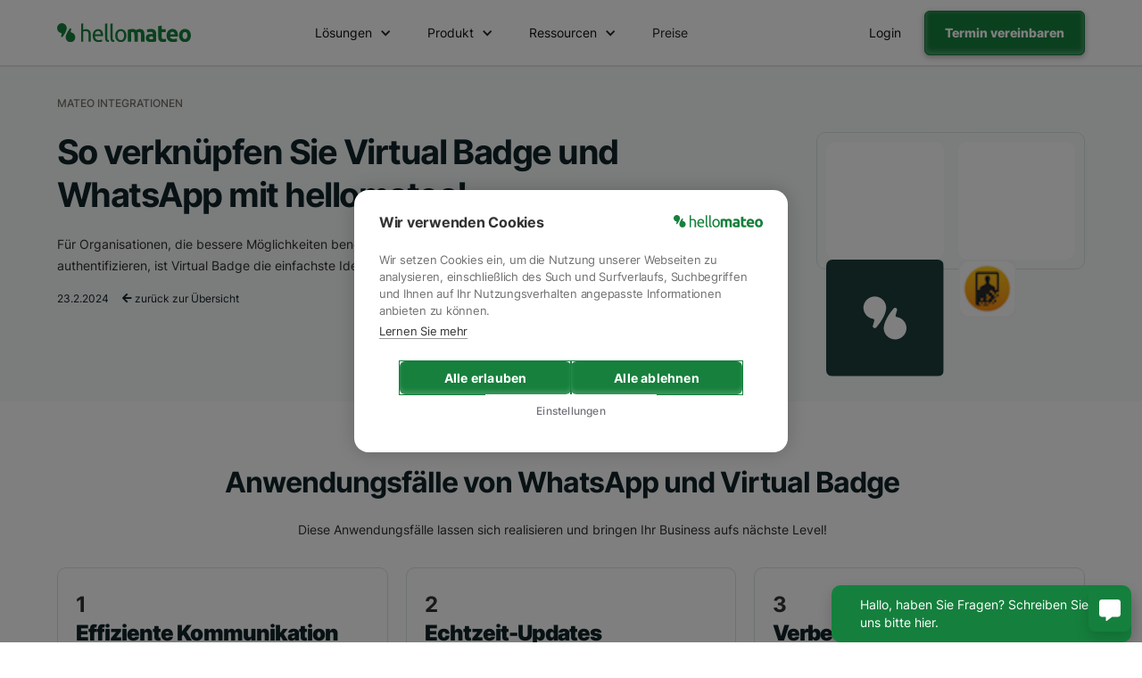

--- FILE ---
content_type: text/html
request_url: https://www.hellomateo.de/integrations/virtual-badge
body_size: 15443
content:
<!DOCTYPE html><!-- Last Published: Mon Dec 29 2025 18:06:25 GMT+0000 (Coordinated Universal Time) --><html data-wf-domain="www.hellomateo.de" data-wf-page="65844dc9c4b6b663945b2603" data-wf-site="61f3f7009a2daf7709062d54" lang="de-DE" data-wf-collection="65844dc9c4b6b663945b25e0" data-wf-item-slug="virtual-badge"><head><meta charset="utf-8"/><title>Virtual Badge und WhatsApp – Integration in 2 Minuten</title><meta content="Die reibungslose Integration von Virtual Badge und WhatsApp reduziert den Arbeitsaufwand in vielen Bereichen erheblich! Wir zeigen Ihnen, wie das funktioniert." name="description"/><meta content="Virtual Badge und WhatsApp – Integration in 2 Minuten" property="og:title"/><meta content="Die reibungslose Integration von Virtual Badge und WhatsApp reduziert den Arbeitsaufwand in vielen Bereichen erheblich! Wir zeigen Ihnen, wie das funktioniert." property="og:description"/><meta content="Virtual Badge und WhatsApp – Integration in 2 Minuten" property="twitter:title"/><meta content="Die reibungslose Integration von Virtual Badge und WhatsApp reduziert den Arbeitsaufwand in vielen Bereichen erheblich! Wir zeigen Ihnen, wie das funktioniert." property="twitter:description"/><meta property="og:type" content="website"/><meta content="summary_large_image" name="twitter:card"/><meta content="width=device-width, initial-scale=1" name="viewport"/><link href="https://cdn.prod.website-files.com/61f3f7009a2daf7709062d54/css/mateo-7e2887.webflow.shared.9a32f634a.min.css" rel="stylesheet" type="text/css"/><link href="https://fonts.googleapis.com" rel="preconnect"/><link href="https://fonts.gstatic.com" rel="preconnect" crossorigin="anonymous"/><script src="https://ajax.googleapis.com/ajax/libs/webfont/1.6.26/webfont.js" type="text/javascript"></script><script type="text/javascript">WebFont.load({  google: {    families: ["PT Sans:400,400italic,700,700italic","Lato:100,100italic,300,300italic,400,400italic,700,700italic,900,900italic","Inter:100,200,300,regular,800,900"]  }});</script><script type="text/javascript">!function(o,c){var n=c.documentElement,t=" w-mod-";n.className+=t+"js",("ontouchstart"in o||o.DocumentTouch&&c instanceof DocumentTouch)&&(n.className+=t+"touch")}(window,document);</script><link href="https://cdn.prod.website-files.com/61f3f7009a2daf7709062d54/67842d9201348739d78b6393_hellomateo%20Favicon%20.png" rel="shortcut icon" type="image/x-icon"/><link href="https://cdn.prod.website-files.com/61f3f7009a2daf7709062d54/678424680c08a849f53906d8_hellomateo%20Webclip%20Logo.png" rel="apple-touch-icon"/><!-- Google Tag Manager -->
<script defer>
    setTimeout(function() {
      (function(w,d,s,l,i){
        w[l]=w[l]||[];
        w[l].push({'gtm.start': new Date().getTime(), event:'gtm.js'});
        var f=d.getElementsByTagName(s)[0],
        j=d.createElement(s), dl=l!='dataLayer'?'&l='+l:'';
        j.async=true;
        j.src='https://www.googletagmanager.com/gtm.js?id='+i+dl;
        f.parentNode.insertBefore(j,f);
      })(window,document,'script','dataLayer','GTM-WQHK5TM');
    }, 1); 
  </script>
<!-- End Google Tag Manager -->

<!-- Snitcher analytics code -->
<script>
    !function(s,n,i,t,c,h){s.SnitchObject=i;s[i]||(s[i]=function(){
    (s[i].q=s[i].q||[]).push(arguments)});s[i].l=+new Date;c=n.createElement(t);
    h=n.getElementsByTagName(t)[0];c.src='//snid.snitcher.com/8432196.js';
    h.parentNode.insertBefore(c,h)}(window,document,'snid','script');
        
    snid('verify', '8432196');
</script>


<script defer="true">
    (function(w,d,s,l,i){
        var g=w[l] ? '&s='+w[l]:'', f=d.getElementsByTagName(s)[0], j=d.createElement(s);
        j.async=true,j.src='https://svrdntfctn.com/stm.js?id='+i+g;
        j.referrerPolicy='no-referrer-when-downgrade';
        f.parentNode.insertBefore(j,f);
    })(window,document,'script','name','T8h5I2E7a8A6')
</script>

<!-- Leadinfo tracking code -->
<script>
(function(l,e,a,d,i,n,f,o){if(!l[i]){l.GlobalLeadinfoNamespace=l.GlobalLeadinfoNamespace||[];
l.GlobalLeadinfoNamespace.push(i);l[i]=function(){(l[i].q=l[i].q||[]).push(arguments)};l[i].t=l[i].t||n;
l[i].q=l[i].q||[];o=e.createElement(a);f=e.getElementsByTagName(a)[0];o.async=1;o.src=d;f.parentNode.insertBefore(o,f);}
}(window,document,'script','https://cdn.leadinfo.eu/ping.js','leadinfo','LI-683B17B17828F'));
</script>


<link rel="dns-prefetch" href="https://cdn.prod.website-files.com/" >
<link rel="preconnect" href="https://cdn.prod.website-files.com/">
<link rel="dns-prefetch" href="https://www.googletagmanager.com/">
<link rel="dns-prefetch" href="https://ajax.googleapis.com/">




<meta name=“facebook-domain-verification” content=“xrpfkvegsaqqqx7k4kxltv6sfndynb” />
<style>
* {
  -webkit-font-smoothing: antialiased;
  -moz-osx-font-smoothing: grayscale;
}

  #w-nav-overlay-0 {
    height: calc( 100vh - 230px)!important;
    z-index: -1;
}
  
 #w-nav-overlay-0 nav.nav-menu.w-nav-menu {
    padding-right: 25px;
    height: 100%;
    overflow: scroll;
    -webkit-transform: none!important;
        -ms-transform: none!important;
            transform: none!important;
    padding-bottom: 80px;
}
  
  .w-layout-grid.grid-11 {
    overflow: hidden!important;
}
  
  html,body{
    overflow-x: hidden;
}
  
 /* div#w-nav-overlay-0:before {
    content: '';
    position: fixed;
    height: 100%;
    width: 100%;
    background-color: #fff;
    z-index: -10;
} */
  
  .div-block-28 a{
  position:relative!important
  }
  
  @media (max-width:991px){
  .div-block-28{
    display:none;
    position: fixed;
    padding: 10px 20px 20px 20px;
    background-color: #fff;
    margin: 0;
    bottom: 0;
    width: 100%;
    z-index: 999;
    margin-left: -10px;
}
      
  }
  
  @media (max-width:479px){
  .div-block-28{
    margin-left: 0;
}
      
  }
  
  
  .grid-3-copy {
    height: auto!important;
}
 
  #weglot-language-de{
	color: black; 
    font-family: "Inter";
  
  }
  
  
  #weglot-language-es{
  	color: black; 
    font-family: "Inter";
    
  }
  
  
  #weglot-language-ru{
  	color: black;
    font-family: "Inter";
  
  }
  
  
  #weglot-language-it{
  	color: black; 
    font-family: "Inter";
  
  }

  
  #weglot-language-en{
	color: black; 
    font-family: "Inter";
  
  }
  
  
  #weglot-language-fr{
  	color: black; 
    font-family: "Inter";
    
  }
  
  
  .wg-drop.country-selector .wgcurrent{
  	border-radius: 10px;
  
  }
  
  
  .wg-drop.country-selector{
  	border-radius: 10px;
  
  }
  
  
  .wg-drop.country-selector ul{
  	margin-bottom: 10px; 
    border-radius: 10px; 
  
  }
  
  }
  
</style>

<style>

#w-nav-overlay-0 {
    min-height: calc(100vh - 65px);
    height:100%;
    z-index: -1;
		overflow: scroll; 
};

#mt2-navbar{
	position:sticky;
}
</style>

</head><body class="body-4"><div data-animation="default" class="mt2-navbar w-nav" data-easing2="ease" data-easing="ease" data-collapse="medium" data-w-id="816aee91-ca9c-a168-22c3-bd32ebe3a318" role="banner" data-no-scroll="1" data-duration="400" data-doc-height="1"><div class="div-block-331"><div class="mt2-nav-container w-container"><a href="/" class="mt2-nav-brand w-nav-brand"><img src="https://cdn.prod.website-files.com/61f3f7009a2daf7709062d54/671faa659662e5e7f5f67d39_hellomateo-logo-full-color-rgb-mt2-green.svg" loading="lazy" alt="" class="image-96"/></a><nav role="navigation" class="mt2-nav-links w-nav-menu"><div class="mt2-nav-links-wrapper"><div data-hover="true" data-delay="0" class="dropdown-15 w-dropdown"><div class="mt2-dropdown w-dropdown-toggle"><div class="mt2-nav-dropdown-label">Lösungen</div><div class="mt2-nav-dropdown-icon w-icon-dropdown-toggle"></div></div><nav class="mt2-dropdown-list w-dropdown-list"><div class="mt2-dropdown-list-wrapper"><div class="mt2-dropdown-leftcard green"><div class="mt2-dropdown-list-grid-section-lable">Nach Größe:</div><div class="mt2-dropdown-list-grid left"><a href="https://www.hellomateo.de/#mt2-home-industry" class="mt2-dropdown-list-link-block green w-inline-block"><div class="div-block-319"><div class="mt2-dropdown-list-grid-textlink heading fa white"></div><div class="mt2-dropdown-list-grid-textlink heading left-margin white">Mittelstand</div></div><div class="mt2-dropdown-list-grid-textlink top-margin white">Passenden Lösungen für den Mittelstand.</div></a><a id="w-node-f27471ab-d0a2-2c6d-919a-8caff99bf803-ebe3a318" href="https://www.hellomateo.de/loesungen/enterprise" class="mt2-dropdown-list-link-block green w-inline-block"><div class="div-block-319"><div class="mt2-dropdown-list-grid-textlink heading fa white"></div><div class="mt2-dropdown-list-grid-textlink heading left-margin white">Enterprise</div></div><div class="mt2-dropdown-list-grid-textlink top-margin white">Skalierbare Kommunikationslösungen.</div></a></div></div><div class="mt2-dropdown-rightcard"><div class="mt2-dropdown-list-grid-section-lable _3-col">Nach Branche:</div><div class="w-dyn-list"><div role="list" class="collection-list-11 w-dyn-items"><div role="listitem" class="collection-item-5 w-dyn-item"><a href="/loesungen/enterprise" class="link-block-19 w-inline-block"><div class="mt2-nav-dropdown-label">Enterprise</div></a></div><div role="listitem" class="collection-item-5 w-dyn-item"><a href="/loesungen/fitness" class="link-block-19 w-inline-block"><div class="mt2-nav-dropdown-label">Fitness</div></a></div><div role="listitem" class="collection-item-5 w-dyn-item"><a href="/loesungen/hoerakustiker" class="link-block-19 w-inline-block"><div class="mt2-nav-dropdown-label">Hörakustiker</div></a></div><div role="listitem" class="collection-item-5 w-dyn-item"><a href="/loesungen/optiker" class="link-block-19 w-inline-block"><div class="mt2-nav-dropdown-label">Optiker</div></a></div><div role="listitem" class="collection-item-5 w-dyn-item"><a href="/loesungen/immobilienbranche" class="link-block-19 w-inline-block"><div class="mt2-nav-dropdown-label">Immobilienbranche</div></a></div><div role="listitem" class="collection-item-5 w-dyn-item"><a href="/loesungen/beauty" class="link-block-19 w-inline-block"><div class="mt2-nav-dropdown-label">Beauty</div></a></div><div role="listitem" class="collection-item-5 w-dyn-item"><a href="/loesungen/tourismus" class="link-block-19 w-inline-block"><div class="mt2-nav-dropdown-label">Tourismus</div></a></div><div role="listitem" class="collection-item-5 w-dyn-item"><a href="/loesungen/finanzen-und-versicherungen" class="link-block-19 w-inline-block"><div class="mt2-nav-dropdown-label">Finanzen und Versicherungen</div></a></div><div role="listitem" class="collection-item-5 w-dyn-item"><a href="/loesungen/grosshandel" class="link-block-19 w-inline-block"><div class="mt2-nav-dropdown-label">Großhandel</div></a></div><div role="listitem" class="collection-item-5 w-dyn-item"><a href="/loesungen/handwerk" class="link-block-19 w-inline-block"><div class="mt2-nav-dropdown-label">Handwerk</div></a></div><div role="listitem" class="collection-item-5 w-dyn-item"><a href="/loesungen/e-commerce" class="link-block-19 w-inline-block"><div class="mt2-nav-dropdown-label">E-Commerce</div></a></div><div role="listitem" class="collection-item-5 w-dyn-item"><a href="/loesungen/moebel-einzelhandel" class="link-block-19 w-inline-block"><div class="mt2-nav-dropdown-label">Möbelhandel</div></a></div><div role="listitem" class="collection-item-5 w-dyn-item"><a href="/loesungen/einzelhandel" class="link-block-19 w-inline-block"><div class="mt2-nav-dropdown-label">Einzelhandel</div></a></div><div role="listitem" class="collection-item-5 w-dyn-item"><a href="/loesungen/hospitality" class="link-block-19 w-inline-block"><div class="mt2-nav-dropdown-label">Hospitality</div></a></div><div role="listitem" class="collection-item-5 w-dyn-item"><a href="/loesungen/fahrschulen" class="link-block-19 w-inline-block"><div class="mt2-nav-dropdown-label">Fahrschulen</div></a></div><div role="listitem" class="collection-item-5 w-dyn-item"><a href="/loesungen/mode-einzelhandel" class="link-block-19 w-inline-block"><div class="mt2-nav-dropdown-label">Modehandel</div></a></div><div role="listitem" class="collection-item-5 w-dyn-item"><a href="/loesungen/kfz-branche" class="link-block-19 w-inline-block"><div class="mt2-nav-dropdown-label">Autohäuser</div></a></div><div role="listitem" class="collection-item-5 w-dyn-item"><a href="/loesungen/gesundheitssektor" class="link-block-19 w-inline-block"><div class="mt2-nav-dropdown-label">Gesundheitssektor</div></a></div><div role="listitem" class="collection-item-5 w-dyn-item"><a href="/loesungen/apotheken" class="link-block-19 w-inline-block"><div class="mt2-nav-dropdown-label">Apotheken</div></a></div></div></div></div></div></nav></div><div data-hover="true" data-delay="0" class="dropdown-15 w-dropdown"><div class="mt2-dropdown w-dropdown-toggle"><div class="mt2-nav-dropdown-label">Produkt</div><div class="mt2-nav-dropdown-icon w-icon-dropdown-toggle"></div></div><nav class="mt2-dropdown-list w-dropdown-list"><div class="mt2-dropdown-list-wrapper"><div class="mt2-dropdown-leftcard _100 green"><div class="mt2-dropdown-list-grid-section-lable">Featured:</div><div class="mt2-dropdown-list-grid left"><a href="/produkt/telefon-ki" class="mt2-dropdown-list-link-block green w-inline-block"><div class="div-block-319"><div class="mt2-dropdown-list-grid-textlink heading fa white"></div><div class="mt2-dropdown-list-grid-textlink heading left-margin white">Telefon KI</div></div><div class="mt2-dropdown-list-grid-textlink top-margin white">Nimmt Anrufe 24/7 entgegen.</div></a><a id="w-node-f27471ab-d0a2-2c6d-919a-8caff99bf829-ebe3a318" href="https://www.hellomateo.de/loesungen/hellomateo-insights" class="mt2-dropdown-list-link-block green w-inline-block"><div class="div-block-319"><div class="mt2-dropdown-list-grid-textlink heading fa white"></div><div class="mt2-dropdown-list-grid-textlink heading left-margin white">Insights</div></div><div class="mt2-dropdown-list-grid-textlink top-margin white">Analysen für datenbasierte Entscheidngen.</div></a></div></div><div class="div-block-327"><div class="mt2-dropdown-centercard _100 right-padding"><div class="mt2-dropdown-list-grid-section-lable _3-col">Produktkomponenten:</div><div class="div-block-320 _3-row"><a href="/produkt/telefon-ki" class="link-block-19 w-inline-block"><div class="mt2-nav-dropdown-label fa"></div><div class="mt2-nav-dropdown-label">Telefon KI-Assistent</div></a><a href="/produkt/hellomateo-ki-agent" class="link-block-19 w-inline-block"><div class="mt2-nav-dropdown-label fa"></div><div class="mt2-nav-dropdown-label">Chat KI-Assistent</div></a><a href="/produkt/google-bewertungen" class="link-block-19 w-inline-block"><div class="mt2-nav-dropdown-label fa"></div><div class="mt2-nav-dropdown-label">Google Bewertungen</div></a><a href="/produkt/webchat-mateo" class="link-block-19 w-inline-block"><div class="mt2-nav-dropdown-label fa"></div><div class="mt2-nav-dropdown-label">Web Widget</div></a><a href="/produkt/whatsapp-newsletter" class="link-block-19 w-inline-block"><div class="mt2-nav-dropdown-label fa"></div><div class="mt2-nav-dropdown-label">WhatsApp Newsletter</div></a><a href="/produkt/warum-whatsapp" class="link-block-19 w-inline-block"><div class="mt2-nav-dropdown-label fa brands"></div><div class="mt2-nav-dropdown-label">Warum WhatsApp</div></a><a href="/produkt/standortverwaltung-mateo" class="link-block-19 w-inline-block"><div class="mt2-nav-dropdown-label fa"></div><div class="mt2-nav-dropdown-label">Standortverwaltung</div></a><a href="/produkt/mobile-app-mateo" class="link-block-19 w-inline-block"><div class="mt2-nav-dropdown-label fa"></div><div class="mt2-nav-dropdown-label">Mobile App</div></a><a href="/produkt/kontaktverwaltung" class="link-block-19 w-inline-block"><div class="mt2-nav-dropdown-label fa"></div><div class="mt2-nav-dropdown-label">Kontaktverwaltung</div></a><a href="/produkt/universelle-inbox" class="link-block-19 w-inline-block"><div class="mt2-nav-dropdown-label fa"></div><div class="mt2-nav-dropdown-label">Zentrales Postfach</div></a><a href="/produkt/integrationen-mateo" class="link-block-19 w-inline-block"><div class="mt2-nav-dropdown-label fa"></div><div class="mt2-nav-dropdown-label">Integrationen</div></a><a href="https://www.hellomateo.de/loesungen/hellomateo-insights" class="link-block-19 w-inline-block"><div class="mt2-nav-dropdown-label fa"></div><div class="mt2-nav-dropdown-label">Insights</div></a><a href="https://www.hellomateo.de/loesungen/hellomateo-insights" class="link-block-19 w-inline-block"><div class="mt2-nav-dropdown-label fa"></div><div class="mt2-nav-dropdown-label">Journeys</div></a><a href="https://www.hellomateo.de/loesungen/hellomateo-galleries" class="link-block-19 w-inline-block"><div class="mt2-nav-dropdown-label fa"></div><div class="mt2-nav-dropdown-label">Galleries</div></a></div></div></div></div></nav></div><div data-hover="true" data-delay="0" class="dropdown-15 w-dropdown"><div class="mt2-dropdown w-dropdown-toggle"><div class="mt2-nav-dropdown-label">Ressourcen</div><div class="mt2-nav-dropdown-icon w-icon-dropdown-toggle"></div></div><nav class="mt2-dropdown-list w-dropdown-list"><div class="mt2-dropdown-list-wrapper"><div class="mt2-dropdown-leftcard _40 green"><div class="mt2-dropdown-list-grid-section-lable">hellomateo Webinare:</div><a href="/blog" class="mt2-nav-seemore-link">Alle Artikel ansehen</a><div class="div-block-322"></div><div class="w-dyn-list"><div role="list" class="collection-list-12 w-dyn-items"><div role="listitem" class="w-dyn-item"><a href="https://www.remira.com/de/webinar-omnichannel-hellomateo" class="w-inline-block"><img src="https://cdn.prod.website-files.com/61f3f7009a2daf72e8062d6d/683f0c1456b4207244d8f9f0_hellomateo-webinar-omnichannel-whatsapp.webp" loading="lazy" alt="" sizes="100vw" srcset="https://cdn.prod.website-files.com/61f3f7009a2daf72e8062d6d/683f0c1456b4207244d8f9f0_hellomateo-webinar-omnichannel-whatsapp-p-500.webp 500w, https://cdn.prod.website-files.com/61f3f7009a2daf72e8062d6d/683f0c1456b4207244d8f9f0_hellomateo-webinar-omnichannel-whatsapp-p-800.webp 800w, https://cdn.prod.website-files.com/61f3f7009a2daf72e8062d6d/683f0c1456b4207244d8f9f0_hellomateo-webinar-omnichannel-whatsapp-p-1080.webp 1080w, https://cdn.prod.website-files.com/61f3f7009a2daf72e8062d6d/683f0c1456b4207244d8f9f0_hellomateo-webinar-omnichannel-whatsapp-p-1600.webp 1600w, https://cdn.prod.website-files.com/61f3f7009a2daf72e8062d6d/683f0c1456b4207244d8f9f0_hellomateo-webinar-omnichannel-whatsapp.webp 1920w" class="image-114"/></a></div></div></div></div><div class="div-block-328"><div class="mt2-dropdown-centercard _20"><div class="mt2-dropdown-list-grid-section-lable _3-col">Kunden:</div><div class="w-dyn-list"><div role="list" class="collection-list-11-copy w-dyn-items"><div role="listitem" class="collection-item-5 w-dyn-item"><a href="/kunde/clever-fit-fitnessstudio" class="link-block-19 w-inline-block"><div class="mt2-nav-dropdown-label">Clever Fit Fitnessstudio</div></a></div><div role="listitem" class="collection-item-5 w-dyn-item"><a href="/kunde/modewelten-frey" class="link-block-19 w-inline-block"><div class="mt2-nav-dropdown-label">Modewelten Frey</div></a></div><div role="listitem" class="collection-item-5 w-dyn-item"><a href="/kunde/haller-horakustik" class="link-block-19 w-inline-block"><div class="mt2-nav-dropdown-label">Haller Hörakustik</div></a></div><div role="listitem" class="collection-item-5 w-dyn-item"><a href="/kunde/vehr-horakustik" class="link-block-19 w-inline-block"><div class="mt2-nav-dropdown-label">VEHR Hörakustik</div></a></div></div></div><div class="div-block-322"></div><a href="/kunden" class="mt2-nav-seemore-link">Alle Referenzen</a></div><div class="mt2-dropdown-centercard _20"><div class="mt2-dropdown-list-grid-section-lable _3-col">Ressourcen:</div><div class="div-block-320"><a href="/integrationen" class="link-block-19 w-inline-block"><div class="mt2-nav-dropdown-label">Integrationen</div></a><a href="/ressourcen" class="link-block-19 w-inline-block"><div class="mt2-nav-dropdown-label">Ressourcen</div></a><a href="/podcasts-mateo" class="link-block-19 w-inline-block"><div class="mt2-nav-dropdown-label">Podcasts</div></a><a href="/datenschutzmappe-hellomateo" class="link-block-19 w-inline-block"><div class="mt2-nav-dropdown-label">Datenschutzmappe</div></a><a href="/blog" class="link-block-19 w-inline-block"><div class="mt2-nav-dropdown-label">hellomateo Blog</div></a></div></div><div class="mt2-dropdown-rightcard _20"><div class="mt2-dropdown-list-grid-section-lable _3-col">Über Mateo:</div><div class="div-block-320"><a id="w-node-f27471ab-d0a2-2c6d-919a-8caff99bf8b5-ebe3a318" href="/uber-uns-mateo" class="link-block-19 w-inline-block"><div class="mt2-nav-dropdown-label">Über uns</div></a><a href="/karriere" class="link-block-19 w-inline-block"><div class="mt2-nav-dropdown-label">Karriere</div></a><a href="/partner" class="link-block-19 w-inline-block"><div class="mt2-nav-dropdown-label">Partner</div></a></div></div></div></div></nav></div><div data-hover="true" data-delay="0" class="dropdown-15 w-dropdown"><nav class="mt2-dropdown-list w-dropdown-list"><div class="mt2-dropdown-list-wrapper"><div class="mt2-dropdown-leftcard"><div class="mt2-dropdown-list-grid-section-lable">Nach Unternehmensgröße:</div><div class="mt2-dropdown-list-grid left"><a href="#" class="mt2-dropdown-list-link-block w-inline-block"><div class="div-block-319"><div class="mt2-dropdown-list-grid-textlink heading fa"></div><div class="mt2-dropdown-list-grid-textlink heading left-margin">Mittelstand</div></div><div class="mt2-dropdown-list-grid-textlink top-margin">Passenden Lösungen für den Mittelstand.</div></a><a id="w-node-f27471ab-d0a2-2c6d-919a-8caff99bf8d1-ebe3a318" href="#" class="mt2-dropdown-list-link-block w-inline-block"><div class="div-block-319"><div class="mt2-dropdown-list-grid-textlink heading fa"></div><div class="mt2-dropdown-list-grid-textlink heading left-margin">Enterprise</div></div><div class="mt2-dropdown-list-grid-textlink top-margin">Skalierbare Kommunikationslösungen.</div></a></div></div><div class="mt2-dropdown-rightcard"><div class="mt2-dropdown-list-grid-section-lable _3-col">Nach Branche:</div><div class="mt2-dropdown-list-grid left _3col"><a id="w-node-f27471ab-d0a2-2c6d-919a-8caff99bf8dd-ebe3a318" href="#" class="mt2-nav-dropdown-label">Text Link</a><a id="w-node-f27471ab-d0a2-2c6d-919a-8caff99bf8df-ebe3a318" href="#" class="mt2-nav-dropdown-label">Text Link</a><a id="w-node-f27471ab-d0a2-2c6d-919a-8caff99bf8e1-ebe3a318" href="#" class="mt2-nav-dropdown-label">Text Link</a><a id="w-node-f27471ab-d0a2-2c6d-919a-8caff99bf8e3-ebe3a318" href="#" class="mt2-nav-dropdown-label">Text Link</a><a id="w-node-f27471ab-d0a2-2c6d-919a-8caff99bf8e5-ebe3a318" href="#" class="mt2-nav-dropdown-label">Text Link</a><a id="w-node-f27471ab-d0a2-2c6d-919a-8caff99bf8e7-ebe3a318" href="#" class="mt2-nav-dropdown-label">Text Link</a><a id="w-node-f27471ab-d0a2-2c6d-919a-8caff99bf8e9-ebe3a318" href="#" class="mt2-nav-dropdown-label">Text Link</a><a id="w-node-f27471ab-d0a2-2c6d-919a-8caff99bf8eb-ebe3a318" href="#" class="mt2-nav-dropdown-label">Text Link</a><a id="w-node-f27471ab-d0a2-2c6d-919a-8caff99bf8ed-ebe3a318" href="#" class="mt2-nav-dropdown-label">Text Link</a><a id="w-node-f27471ab-d0a2-2c6d-919a-8caff99bf8ef-ebe3a318" href="#" class="mt2-nav-dropdown-label">Text Link</a><a id="w-node-f27471ab-d0a2-2c6d-919a-8caff99bf8f1-ebe3a318" href="#" class="mt2-nav-dropdown-label">Text Link</a><a id="w-node-f27471ab-d0a2-2c6d-919a-8caff99bf8f3-ebe3a318" href="#" class="mt2-nav-dropdown-label">Text Link</a></div></div></div></nav></div><a href="/preis" class="mt2-nav-link w-nav-link">Preise</a><div class="div-block-323"><a href="/termin" class="mt2-button1 full-width w-button">Kostenfreie Demo</a></div></div></nav><div class="mt2-nav-cta"><a data-w-id="f27471ab-d0a2-2c6d-919a-8caff99bf8fb" href="https://app.getmateo.com" target="_blank" class="mt2-button3 right-margin w-button">Login</a><a data-w-id="f27471ab-d0a2-2c6d-919a-8caff99bf8fd" href="/termin" class="mt2-button1 is-header w-button">Termin vereinbaren</a></div><div class="div-block-347"><div class="menu-button-4 w-nav-button"><div class="icon-8 w-icon-nav-menu"></div></div></div></div></div></div><section class="integrations-cms_section hero"><div class="integrations-cms_content-wrapper"><div class="integrations-cms_grid-wrapper"><div class="integrations-cms_grid hero center-aligned"><div id="w-node-c721b359-6560-272d-b612-a8ee07cc0522-945b2603" class="integrations-cms_grid-item title"><div class="integrations-cms_hero-headline-container"><div class="text_small-tagline">Mateo Integrationen</div><div class="w-embed"><h1 class="h1-hero integrations-cms">So verknüpfen Sie Virtual Badge und WhatsApp mit hellomateo!</h1></div><div class="text-body">Für Organisationen, die bessere Möglichkeiten benötigen, um ihre Personen zu identifizieren und zu authentifizieren, ist Virtual Badge die einfachste Identity-Management-Plattform, die verfügbar ist.</div><div class="div-block-235"><div class="text-small no-margin">23.2.2024</div><a href="/integrationen" class="link-block-12 w-inline-block"><div class="text-small left-margin no-margin"><span class="text-span-17"> </span>zurück zur Übersicht</div></a></div></div></div><div id="w-node-_24b8e0bc-094c-141c-269b-b37f44f2fecd-945b2603" class="integrations-cms_grid-item bottom-align"><div class="div-block-226"><div class="div-block-224"><div id="w-node-a7f1f084-4ab4-aee3-3935-14e31bd49b0d-945b2603" class="div-block-225"><img src="https://cdn.prod.website-files.com/61f3f7009a2daf7709062d54/62da9483cb60ee885bd4a3b8_MateoLogoSquareWhiteWithBGdark.svg" loading="lazy" alt="Mateo Logo quadratisch." class="image-59-copy"/></div><div id="w-node-_134fa0d3-b3fe-56c6-3914-22a9b3622d0c-945b2603" class="div-block-225"><img alt="" loading="lazy" src="https://cdn.prod.website-files.com/61f3f7009a2daf72e8062d6d/65d895c18355d8730fd6fda6_20854d5c60153db93e69c2b9c5676ebc.png" class="image-59"/><a href="https://zapier.com/apps/virtual-badge/integrations" class="link-block-10 w-inline-block"></a></div></div></div></div></div></div></div></section><section class="integrations-cms_section"><div class="integrations-cms_content-wrapper"><div class="integrations-cms_hero-headline-container"><div class="div-block-218"><div class="w-embed"><h2 class="h2-title">Anwendungsfälle von WhatsApp und Virtual Badge</h2></div></div><div class="text-body centered">Diese Anwendungsfälle lassen sich realisieren und bringen Ihr Business aufs nächste Level!</div></div><div class="integrations-cms_grid-wrapper top-margin"><div class="integrations-cms_grid usecases"><div id="w-node-ff6b0a8b-e047-36b5-b63e-e10222612dc2-945b2603" class="integrations-cms_grid-item border stretch"><div class="integrations-cms_grid-item-top-section _100--height"><div class="integrations-cms_grid-item_content-wrapper"><div class="h3-title">1</div><div class="pricing_grid-card-title">Effiziente Kommunikation</div><div class="pricing_grid-card-body">Durch die Integration von WhatsApp in Virtual Badge können Unternehmen ihre interne und externe Kommunikation erheblich verbessern. Mitarbeiter können schnell und einfach Informationen austauschen, während Kunden direkt über WhatsApp kontaktiert werden können. Dies führt zu einer verbesserten Kundenzufriedenheit und einer effizienteren Arbeitsweise.</div></div></div><div class="integrations-cms_grid-item-bottom-section"><div class="integrations-cms_grid-item_content-wrapper"><a href="/termin" class="button_secondary w-button">Jetzt beraten lassen</a></div></div></div><div id="w-node-ba1e390f-346a-dcd0-d0f6-16186cbf458a-945b2603" class="integrations-cms_grid-item border stretch"><div class="integrations-cms_grid-item-top-section _100--height"><div class="integrations-cms_grid-item_content-wrapper _100--height"><div class="h3-title">2</div><div class="pricing_grid-card-title">Echtzeit-Updates</div><div class="pricing_grid-card-body">Virtual Badge und WhatsApp zusammen ermöglichen es Unternehmen, Echtzeit-Updates zu senden und zu empfangen. Ob es sich um wichtige Unternehmensnachrichten oder Updates zu Projekten handelt, die sofortige Kommunikation sorgt für eine reibungslose Betriebsführung und verbessert die Entscheidungsfindung.</div></div></div><div class="integrations-cms_grid-item-bottom-section"><div class="integrations-cms_grid-item_content-wrapper"><a href="/termin" class="button_secondary w-button">Jetzt beraten lassen</a></div></div></div><div id="w-node-e53c1f7c-ba6a-a26b-42c5-e6d9d38e9cec-945b2603" class="integrations-cms_grid-item border stretch"><div class="integrations-cms_grid-item-top-section _100--height"><div class="integrations-cms_grid-item_content-wrapper _100--height"><div class="h3-title">3</div><div class="pricing_grid-card-title">Verbessertes Projektmanagement</div><div class="pricing_grid-card-body">Mit WhatsApp und Virtual Badge können Projektteams effektiver zusammenarbeiten. Sie können Aufgaben zuweisen, den Fortschritt verfolgen und wichtige Dokumente teilen, alles in Echtzeit. Dies führt zu einer verbesserten Produktivität und einer höheren Qualität der Projektergebnisse.</div></div></div><div class="integrations-cms_grid-item-bottom-section"><div class="integrations-cms_grid-item_content-wrapper"><a href="/termin" class="button_secondary w-button">Jetzt beraten lassen</a></div></div></div></div></div></div></section><section class="integrations-cms_section"><div class="integrations-cms_content-wrapper"><div class="integrations-cms_hero-headline-container"><div class="div-block-218"><div class="w-embed"><h2 class="h2-title">Virtual Badge und WhatsApp integrieren - so gehts!</h2></div></div><div class="text-body centered">In diesem Artikel zeigen wir Ihnen, wie Sie eine Integration zwischen den beiden Systemen selbstständig herstellen können. </div></div><div class="integrations-cms_grid-wrapper top-margin cms-article"><div class="integrations-cms_grid hero _4-col"><div id="w-node-_78170909-ec74-6cae-b5fc-0b59f29d108a-945b2603" class="integrations-cms_grid-item sticky border"><div class="integrations-cms_grid-item-top-section grey-bg"><div class="integrations-cms_grid-item_content-wrapper"><div class="div-block-219"><div class="h5-title left-margin">Virtual Badge</div></div><div class="text-body"><strong>Kategorie</strong></div><div class="text-body no-margin">Human Resources</div><div class="text-body"><strong>Webseite</strong></div><a href="https://zapier.com/apps/virtual-badge/integrations" class="text-body_link no-margin">https://zapier.com/apps/virtual-badge/integrations</a></div></div><div class="integrations-cms_grid-item-bottom-section"><div class="integrations-cms_grid-item_content-wrapper grey-bg"><div class="text-body no-margin"><strong>Professionelle Beratung</strong></div><div class="pricing_grid-card-body">Unsere Experten unterstützen Sie bei der Integration!</div><a href="/termin" class="button_secondary top-margin w-button">Beratungstermin</a></div></div></div><div id="w-node-_78170909-ec74-6cae-b5fc-0b59f29d1097-945b2603" class="integrations-cms_grid-item _3-col cms-article"><div class="integrations-cms_content-wrapper"><div class="integrations-cms_article-section top"><div class="w-embed"><p class="text-body no-margin">Wichtige Informationen an Kunden, Geschäftspartner und Mitarbeiter werden heutzutage üblicherweise per E-Mail versendet. Doch aufgrund der vielen Vorteile, die WhatsApp für Unternehmen bietet, beginnen immer mehr Firmen damit, von dem automatisierten Nachrichtenversand per E-Mail abzusehen und wechseln zu WhatsApp. Mateo hat eine Software entwickelt, die WhatsApp mit Virtual Badge verknüpft und somit einen vollautomatisierten Nachrichtenversand ermöglicht. In dieser Anleitung zeigen wir Ihnen, wie Sie die Integration von WhatsApp und Virtual Badge einrichten, um Informationen aller Art automatisiert mit den Empfängern zu teilen.</p></div></div><div class="integrations-cms_article-section"><div class="h3-title"><strong>Unbegrenzte Möglichkeiten mit Integrationen</strong></div><div class="w-embed"><p class="text-body">Sie können mit der Integration von Virtual Badge und Mateo nicht nur automatisierte WhatsApp Nachrichten versenden, sondern auch automatisch Kontakte erstellen, E-Mails verschicken, Kundensegmente bearbeiten, Instagram Direct Messages teilen und vieles mehr. Natürlich geht das auch in die andere Richtung: Führen Sie z.B. bei einem neu erstellten oder geänderten Kontakten in Mateo oder bei eingehenden Nachrichten auf einem der unterstützten Nachrichtenkanäle automatisierte Handlungen in Virtual Badge aus.</p></div></div><div class="integrations-cms_article-section"><div class="h3-title"><strong>Vorteile des automatisierten Nachrichtenversands per WhatsApp</strong></div><div class="text-body">WhatsApp hat sich in den letzten Jahren zu einem umfangreichen und professionellen Nachrichtenkanal für Unternehmen entwickelt. Nachdem der WhatsApp Messenger anfangs nur für Privatpersonen gedacht war, wurden mit WhatsApp Business und insbesondere mit der <a href="https://www.hellomateo.de/blog-artikel/whatsapp-business-api">WhatsApp Business API</a> Schnittstelle hocheffektive Kommunikationstools für Unternehmen geschaffen. Die Anwendungsfälle sind vielfältig – vom <a href="https://www.hellomateo.de/usecases/anwendungsfall/vertrieb">Vertrieb</a> und <a href="https://www.hellomateo.de/produkt/whatsapp-newsletter">Marketing</a> über den <a href="https://www.hellomateo.de/usecases/anwendungsfall/kundenservice">Kundenservice</a> bis hin zum <a href="https://www.hellomateo.de/usecases/anwendungsfall/personalmanagement">Personalmanagement</a> und zur <a href="https://www.whatsbewerbung.de/">Bewerberkommunikation</a>. WhatsApp bietet im Vergleich zu der Kommunikation über E-Mail eine Reihe von Vorteilen, die wir Ihnen kurz vorstellen möchten:</div><div class="cms-article_list-component-wrapper"><ul role="list" class="cms-article_list-component"><li><div class="text-body">WhatsApp Nachrichten haben sehr <strong>hohe Öffnungs- und Antwortraten</strong> und werden schnell gelesen.</div></li><li><div class="text-body">Die <strong>persönliche Nutzeratmosphäre</strong> auf WhatsApp erhöht die <a href="https://www.hellomateo.de/blog-artikel/massnahmen-zur-kundenbindung">Kundenbindung</a> und beeinflusst die emotionalen Kaufentscheidungen von Konsumenten zu Ihren Gunsten. Ihre Mitteilungen werden wird zwischen persönlichen Nachrichten von Freunden und Familienmitgliedern die verdiente Aufmerksamkeit bekommen.</div></li><li><div class="text-body">Die <strong>hohe Konversionsrate</strong> führt beim <a href="https://www.hellomateo.de/blog-artikel/conversational-commerce">Conversational Commerce</a> über WhatsApp zu deutlich gesteigerten Umsatzerlösen.</div></li><li><div class="text-body">Bisher betreiben nur wenige Unternehmen Kundenkommunikation per WhatsApp. Und die allerwenigsten machen dies professionell mit automatischem Nachrichtenversand. Mit Kommunikation über WhatsApp können Sie sich dementsprechend <strong>von der Konkurrenz abgrenzen</strong>.</div></li><li><div class="text-body"><strong>Automatisierte Antworten</strong>, Nachrichtenvorlagen und Textbausteine machen die Bearbeitung von Anfragen hocheffizient und reduzieren den Arbeitsaufwand in der Kommunikation deutlich.</div></li><li><div class="text-body"><strong>Direkter Kontakt und Interaktion:</strong> Sie können direkt mit den Empfängern in Kontakt treten und auf Rückfragen oder Anliegen in Echtzeit reagieren.</div></li><li><div class="text-body"><strong>Breite Nutzerbasis: </strong>Über 60 Millionen Nutzer alleine in Deutschland.</div></li><li><div class="text-body"><strong>Kein Spam Ordner: </strong>WhatsApp Nachrichten kommen zuverlässig bei den Empfängern an. Das gilt auch für <a href="https://www.hellomateo.de/blog-artikel/whatsapp-newsletter-marketing">WhatsApp Marketing Newsletter</a>!</div></li><li><div class="text-body"><strong>Personalisierte Kommunikation: </strong>WhatsApp ermöglicht eine personalisierte Kommunikation mit <strong>Textbausteinen</strong> wie beispielsweise dem [<em>Vornamen des Empfängers</em>].</div></li></ul></div></div><div class="integrations-cms_article-section"><div class="integrations-cms_article-cta bottom-padding"><div id="w-node-_7f0fb93a-e61d-e5b6-e4fb-fc0c36adfc59-945b2603" class="integrations-cms_grid-item-top-section"><div class="integrations-cms_grid-item_content-wrapper"><div class="h4-title">hellomateo Prozessberatung</div><div class="w-embed"><p class="text-body">Sie möchten Virtual Badge und WhatsApp integrieren, Ihnen fehlt dazu aber die nötige Zeit oder technische Kompetenz? Als Mateo Kunden können Sie unsere umfassende Prozessberatung- und Umsetzung durch unsere Experten in Anspruch nehmen! Jetzt Termin vereinbaren und informieren!</p></div></div></div><div id="w-node-_7f0fb93a-e61d-e5b6-e4fb-fc0c36adfc63-945b2603" class="integrations-cms_grid-item-bottom-section"><div class="integrations-cms_grid-item_content-wrapper horizontal-flex"><a href="/termin" class="button_primary light-green mobile-left w-button">Kostenfreie Beratung</a><a href="/preis" class="button_secondary right-mobile w-button">hellomateo Preise ansehen</a></div></div></div><div class="w-embed"><h3 class="h3-title">Anleitung: WhatsApp und Virtual Badge verbinden – Integration einrichten</h3></div><div class="w-embed"><h4 class="h4-title">Voraussetzungen für die Integration von Virtual Badge und WhatsApp</h4></div><div class="w-embed"><p class="text-body">Um Virtual Badge mit WhatsApp verbinden zu können, müssen einige Voraussetzungen erfüllt sein. </p></div><div class="cms-article_list-component-wrapper"><ul role="list" class="cms-article_list-component"><li><div class="text-body">Sie müssen WhatsApp über die <a href="https://www.hellomateo.de/blog-artikel/whatsapp-business-api">WhatsApp Business API</a> nutzen. Mit dem herkömmlichen WhatsApp Business Messenger ist die Integration nicht möglich.</div></li><li><div class="text-body">Ihr WhatsApp Business API Anbieter muss die nötige Software bereitstellen, um die Integration zu ermöglichen. Längst nicht alle Anbieter der WhatsApp API sind in der Lage, eine Integration von Virtual Badge und WhatsApp zu ermöglichen. Mit Mateo stehen Ihnen dank der Zapier Integration über 6.000 Apps zur Verfügung, die Sie mit WhatsApp verbinden können. Darunter ist natürlich auch Virtual Badge !</div></li></ul></div><div class="w-embed"><p class="text-body">Da der Einrichtungsprozess der Integration je nach dem Anbieter der WhatsApp API Schnittstelle differenziert, gibt es keine allgemein gültige Anleitung. Wir zeigen Ihnen im Folgenden, wie die Einrichtung der Integration von Virtual Badge und WhatsApp mit Mateo funktioniert.</p></div><div class="w-embed"><h4 class="h4-title top-margin">So funktioniert die Integration von Virtual Badge und WhatsApp</h4></div><div class="cms-article_list-component-wrapper"><ul role="list" class="cms-article_list-component"><li><div class="text-body">Schritt 1: Zapier Konto erstellen, Virtual Badge Account und Mateo Konto hinzufügen</div></li><li><div class="text-body">Schritt 2: Eine der Apps (Virtual Badge oder Mateo) als Auslöser hinzufügen</div></li><li><div class="text-body">Schritt 3: Die andere App als Handlung hinzufügen.</div></li><li><div class="text-body">Schritt 4: Die Handlung, die ausgeführt werden soll, exakt definieren (z.B. WhatsApp Nachrichtenvorlage mit hellomateo versenden).</div></li><li><div class="text-body">Fertig!<strong> </strong>So schnell ersparen Sie sich mit Automatisierungen den manuellen Arbeitsaufwand.</div></li></ul></div></div><div class="integrations-cms_article-section"><div class="w-embed"><h3 class="h3-title">Detaillierte Anleitung: Durch ein Ereignis in Virtual Badge eine automatisierte WhatsApp Nachricht versenden</h3></div><div class="cms-article_list-component-wrapper"><ul role="list" class="cms-article_list-component"><li><div class="text-body">Loggen Sie sich in Ihren <a href="https://zapier.com/">Zapier</a> Account ein und erstellen Sie einen neuen Zap.</div></li><li><div class="text-body">Wählen Sie Virtual Badge als Auslöser (Trigger) und spezifizieren Sie in den Feldern auf der rechten Seite, bei welchem Ereignis genau eine automatisierte WhatsApp Nachricht versendet werden soll.</div></li><li><div class="text-body">Klicken Sie unterhalb der Box von Virtual Badge auf das Plus-Symbol „Schritt hinzufügen“ (Add a step).</div></li><li><div class="text-body">Suchen Sie nach „hellomateo“ und klicken Sie auf die neueste Version („Latest“).</div></li><li><div class="text-body">Wählen Sie bei „App &amp; Event“ die Option „Nachrichtenvorlage versenden“ aus und klicken Sie auf „weiter“ (continue).</div></li><li><div class="text-body">Fügen Sie bei „Account“ Ihren persönlichen API-Schlüssel ein (nur bei erstmaliger Verwendung) und klicken Sie auf „weiter“ (continue).</div></li><li><div class="text-body">Füllen Sie in dem Feld „Action“ alle relevanten Felder aus. Beim Nachrichtenversand über WhatsApp müssen mindestens die Felder „From“ mit Ihrer Absendernummer, die „Template ID“ mit der Nachrichtenvorlage und „To“ mit den Empfängerdaten ausgefüllt werden.</div></li><li><div class="text-body">Fertig! Nun wird immer, wenn in Virtual Badge das auslösende Ereignis eintritt, eine automatische WhatsApp Nachricht mit der von Ihnen ausgewählten Nachrichtenvorlage an den jeweiligen Kontakt versendet.</div></li></ul></div></div><div class="integrations-cms_article-section"><div class="w-embed"><h3 class="h3-title">WhatsApp mit Virtual Badge und über 6.000 weiteren Apps verbinden mit Mateo und Zapier
</h3></div><div class="text-body">Mit der <a href="https://www.hellomateo.de/blog-artikel/whatsapp-business-api">WhatsApp Business API</a> bietet hellomateo eine Lösung, um <a href="https://www.hellomateo.de/blog-artikel/whatsapp-zapier-integration">WhatsApp über Zapier</a> mit mehr als <a href="https://zapier.com/apps">6.000 Anwendungen</a> zu verbinden, ohne Programmierkenntnisse. Zapier unterstützt Tausende weit verbreiteter Business-Software und Anwendungen. Mit Zapier können Sie automatisierte Workflows erstellen und Ihre hellomateo Inbox (inklusive WhatsApp) mit weit verbreiteten Anwendungen verbinden, wie z.B.:</div><div class="cms-article_list-component-wrapper"><ul role="list" class="cms-article_list-component"><li><div class="text-body"><a href="https://www.hellomateo.de/blog-artikel/whatsapp-integration-hubspot">HubSpot</a>, <a href="https://www.hellomateo.de/blog-artikel/whatsapp-salesforce-integration">Salesforce</a> und Pipedrive</div></li><li><div class="text-body">Gmail, Outlook und Slack</div></li><li><div class="text-body">Google Sheets und Excel</div></li><li><div class="text-body"><a href="https://www.hellomateo.de/blog-artikel/shopify-whatsapp-integration">Shopify</a> und WooCommerce</div></li></ul></div><div class="integrations-cms_article-cta"><div id="w-node-fa85a597-702a-9cda-8d8a-65ab88bf240b-945b2603" class="integrations-cms_grid-item-top-section"><div class="integrations-cms_grid-item_content-wrapper"><div class="h4-title">6.000+ Integrationen</div><div id="w-node-_38e51aba-cc3c-4fae-3905-7600c895a546-945b2603" class="text-body">„<a href="https://zapier.com/apps">Hier finden Sie eine Übersicht über alle Anwendungen, die durch Zapier mit hellomateo verknüpft werden können.</a> Bei Fragen können Sie uns gerne kontaktieren oder direkt einen <a href="https://www.hellomateo.de/termin-vereinbaren">kostenlosen Beratungstermin buchen</a>.“</div></div></div><div id="w-node-_047926d3-d715-fe90-4c76-1a3801b5c42c-945b2603" class="integrations-cms_grid-item-bottom-section"><div class="integrations-cms_grid-item_content-wrapper horizontal-flex"><a href="/termin" class="button_primary light-green mobile-left w-button">Kostenfreie Beratung</a><a href="https://zapier.com/apps" class="button_secondary right-mobile w-button">Zur Übersicht</a></div></div></div><div class="text-body">hellomateo hat noch deutlich mehr zu bieten. <a href="https://www.hellomateo.de/kunden">Unsere Kunden</a> wissen folgende Vorteile besonders zu schätzen:</div><div class="cms-article_list-component-wrapper"><ul role="list" class="cms-article_list-component"><li class="text-body">‍<strong>Zentrale Benutzeroberfläche</strong>: hellomateo vereint <a href="https://www.hellomateo.de/blog-artikel/whatsapp-business-api">WhatsApp Business API</a>, E-Mail, Instagram, SMS und Facebook Messenger in einem <a href="https://www.hellomateo.de/produkt/universelle-inbox">zentralen Posteingang</a>. Die intuitive Benutzeroberfläche beinhaltet diverse Tools für <a href="https://www.hellomateo.de/usecases/anwendungsfall/kundenservice">effiziente Kundenkommunikation</a> und spart Ihnen wertvolle Arbeitszeit.</li><li class="text-body"><strong>Newsletter Marketing</strong>: Versenden Sie DSGVO-konforme <a href="https://www.hellomateo.de/blog-artikel/whatsapp-newsletter-marketing">Newsletter über WhatsApp</a> und profitieren Sie von Öffnungsraten über 95 %.</li><li class="text-body"><strong>Bewertungsmanagement</strong>: hellomateo kann <a href="https://www.hellomateo.de/produkt/google-bewertungen">automatisiert Online-Bewertungen von Ihren Kunden anfordern</a>, was Ihr Google-Ranking und das Vertrauen in Ihr Unternehmen stärkt.</li><li class="text-body"><strong>Datenschutz</strong>: hellomateo erfüllt alle deutschen und europäischen <a href="https://www.hellomateo.de/blog-artikel/dsgvo-whatsapp-business">Datenschutzanforderungen</a> und bietet Ende-zu-Ende Verschlüsselung für sichere Kundenkommunikation.</li><li class="text-body"><strong>Skalierbarkeit: </strong>Unsere Software eignet sich für <a href="https://www.hellomateo.de/produkt/standortverwaltung-mateo">Unternehmen jeder Größe</a> und lässt sich je nach Paket unbegrenzt erweitern.</li><li class="text-body"><strong>Kostengünstiger Anbieter: </strong>Mit einem Einstiegspreis von nur 79 Euro monatlich bietet hellomateo ein <a href="https://www.hellomateo.de/preis">hervorragendes Preis-Leistungs-Verhältnis</a>.</li></ul></div></div></div></div></div></div></div></section><footer class="footer-wrapper"><div class="footer-link-wrapper"><div class="footer-cta-container"><div class="w-layout-grid footer-cta-grid"><div id="w-node-_6b6be9c4-73ca-e2ed-4483-5a21868b0481-8efe8bd4"><h4 class="h4 f-02-card-bottom-h4">In nur 15 Minuten mit hellomateo starten</h4><p class="paragraph-5-white">Kommunikation ist für eine herausragende und persönliche Beziehung zu Ihren Kunden essenziell - mit hellomateo haben Sie diese Kommunikation über Ihren persönlichen Messenger immer im Griff.<br/></p><div class="hero-detail-text-2 light">Für Unternehmen von 3 bis 3000+ Mitarbeitern</div><div class="w-layout-grid grid-sequence-logos-copy no-mobile"></div></div><div id="w-node-_6b6be9c4-73ca-e2ed-4483-5a21868b048b-8efe8bd4" class="footer-form-wrapper"><div class="form-block-2"><img src="https://cdn.prod.website-files.com/61f3f7009a2daf7709062d54/671faa659662e5e7f5f67d39_hellomateo-logo-full-color-rgb-mt2-green.svg" loading="lazy" alt="" class="image-123"/><div class="w-form"><form name="wf-form-Terminvereinbarung-Form" data-name="Terminvereinbarung Form" redirect="/termin-buchen" data-redirect="/termin-buchen" method="post" id="wf-form-Terminvereinbarung-Form" class="form-5" data-wf-page-id="65844dc9c4b6b663945b2603" data-wf-element-id="8796ecb6-0512-878c-421a-04943c846739" data-turnstile-sitekey="0x4AAAAAAAQTptj2So4dx43e"><input class="text-field-company termin w-input" data-wfhsfieldname="FormTextInput-2" maxlength="256" name="lead_company" data-name="lead_company" placeholder="Firmenname" type="text" id="lead_company" required=""/><input class="text-field-name w-input" data-wfhsfieldname="FormTextInput-3" maxlength="256" name="lead_name" data-name="lead_name" placeholder="Name" type="text" id="lead_name" required=""/><input class="text-field-email-2 w-input" data-wfhsfieldname="FormTextInput-4" maxlength="256" name="lead_email" data-name="lead_email" placeholder="Geschäftliche Email" type="email" id="lead_email" required=""/><input class="text-field-phone w-input" data-wfhsfieldname="FormTextInput-5" maxlength="256" name="lead_phone" data-name="lead_phone" placeholder="Mobilnummer" type="tel" id="lead_phone" required=""/><div class="w-embed"><input type="hidden" id="gclid_field" name="gclid_field" value=""></div><select id="Standorte" name="Standorte" data-name="Standorte" required="" ms-code-dropdown-redirect="" data-wfhsfieldname="FormSelect-6" class="dropdown-field-empoyees w-select"><option value="">Anzahl Standorte</option><option value="/termin-buchen">1-5</option><option value="/termin-buchen-enterprise">5-10</option><option value="/termin-buchen-enterprise">10+</option></select><div class="w-embed"><input type="hidden" id="utm_content" name="info_field" value=""></div><label class="w-checkbox"><input type="checkbox" name="checkbox" id="checkbox" data-name="Checkbox" required="" data-wfhsfieldname="FormCheckboxWrapper-6" class="w-checkbox-input checkbox" checked=""/><span class="text-body no-margin grey is-left w-form-label" for="checkbox"><a href="/datenschutz">Datenschutz</a> akzeptieren. Mit dem Absenden dieses Formulars erkläre ich mich einverstanden, von hellomateo kontaktiert zu werden.</span></label><div class="form-button-wrapper"><input type="submit" data-wait="Bitte warten..." data-w-id="8796ecb6-0512-878c-421a-04943c84673f" class="mt2-button1 full-width w-button" value="Absenden!"/></div><div class="body-small is-grey is-centered is-top-margin">Kostenfrei &amp; unverbindlich</div><input type="hidden" name="hutk" value=""/><input type="hidden" name="ipAddress" value=""/><input type="hidden" name="pageUri" value=""/><input type="hidden" name="pageId" value=""/><input type="hidden" name="pageName" value=""/></form><div class="success-message-2 w-form-done"><div>Danke, du wirst automatisch zu unserem Kalender weitergeleitet!</div></div><div class="w-form-fail"><div>Hoppla! Da hat etwas nicht geklappt. <a href="/termin">Bitte klicke hier</a>!</div></div></div></div></div></div></div><div class="nav-footer-container-copy"><div class="w-layout-grid grid-6"><div id="w-node-_095d2613-ccf2-2448-2ec2-ab6bf3815a59-8efe8bd4" class="div-block-21"><a href="#" class="footer-brand w-nav-brand"><img src="https://cdn.prod.website-files.com/61f3f7009a2daf7709062d54/671fadcb9f5149afe03ba84e_hellomateo-logo-white.svg" loading="lazy" alt="" class="logo"/></a><div class="div-block-22"><a href="https://facebook.com/hellomateode" target="_blank" class="w-inline-block"><div class="text-block-33"></div></a><a href="https://instagram.com/hellomateode" target="_blank" class="w-inline-block"><div class="text-block-33"></div></a><a href="https://www.linkedin.com/company/hellomateo" target="_blank" class="w-inline-block"><div class="text-block-33"></div></a></div><div class="div-block-111"><a href="https://apps.apple.com/de/app/hellomateo/id1621876107" class="w-inline-block"><img src="https://cdn.prod.website-files.com/61f3f7009a2daf7709062d54/6290cf0e792890352074e785_Download_on_the_App_Store_Badge_US-UK_RGB_blk_092917.svg" loading="lazy" alt="" class="image-12"/></a><a href="https://play.google.com/store/apps/details?id=com.hellomateo.mobileapp&amp;utm_source=website&amp;utm_campaign=footer&amp;pcampaignid=pcampaignidMKT-Other-global-all-co-prtnr-py-PartBadge-Mar2515-1" class="link-block-3 w-inline-block"><img src="https://cdn.prod.website-files.com/61f3f7009a2daf7709062d54/62da8e992c7bd61e22e14e38_playStore_135x40-65eea82186da677391fa5675357743ab.svg" loading="lazy" alt="" class="image-12"/></a></div><div class="div-block-111"><a href="https://omr.com/de/reviews/product/mateo" class="link-block-3 no-margin w-inline-block"></a><a href="https://www.google.com/search?sca_esv=6c5b9535e4a97562&amp;sxsrf=AE3TifNQD6FzzTdpC7TeHqcW-Y1sTnFDfg:1767027330694&amp;q=hellomatoe&amp;si=AMgyJEtREmoPL4P1I5IDCfuA8gybfVI2d5Uj7QMwYCZHKDZ-E3VGwEAA2IrE2QdYT4JAL_0hNlV8krL6Eq2x2IFNJTsVDcu7pOrEWxhkUV5v-1hAhvEM5yg%3D&amp;uds=AOm0WdG-Bns6gCuCBPOdgpqgnuEXp7_D2ubaJm5s25SOS_5nTEPS5-Wn_28ZNMQa_JOZiVDezMW9MgyQQK3tXwcgqC3hVeXw6TcvJAHDl1eexBV3pDf_98o&amp;sa=X&amp;ved=2ahUKEwjc3OrioeORAxWcQvEDHQeFIkkQ3PALegQIHBAE&amp;biw=3416&amp;bih=1310&amp;dpr=1" class="link-block-3 w-inline-block"><img src="https://cdn.prod.website-files.com/61f3f7009a2daf7709062d54/6952b229d0ab5033d04352cb_U%CC%88berschrift%20(600%20x%20200%20px).png" loading="lazy" sizes="240px" srcset="https://cdn.prod.website-files.com/61f3f7009a2daf7709062d54/6952b229d0ab5033d04352cb_U%CC%88berschrift%20(600%20x%20200%20px)-p-500.png 500w, https://cdn.prod.website-files.com/61f3f7009a2daf7709062d54/6952b229d0ab5033d04352cb_U%CC%88berschrift%20(600%20x%20200%20px).png 750w" alt=""/></a></div></div><div id="w-node-_095d2613-ccf2-2448-2ec2-ab6bf3815a67-8efe8bd4"><p class="paragraph-6">Quick Links</p><a href="#" class="link-block w-inline-block"><p class="paragraph-6-copy">Startseite</p></a><a href="/kunden" class="link-block w-inline-block"><p class="paragraph-6-copy">Kunden</p></a><a href="/preis" class="link-block w-inline-block"><p class="paragraph-6-copy">Preis</p></a><a href="/produktvideo" class="link-block w-inline-block"><p class="paragraph-6-copy">Demo Ansehen</p></a><a href="/termin" class="link-block w-inline-block"><p class="paragraph-6-copy">Terminvereinbarung</p></a><a href="https://akademie.hellomateo.de" target="_blank" class="link-block w-inline-block"><p class="paragraph-6-copy">hellomateo Hilfecenter</p></a><a href="/support" class="link-block w-inline-block"><p class="paragraph-6-copy">Supportanfrage stellen</p></a></div><div id="w-node-_095d2613-ccf2-2448-2ec2-ab6bf3815a73-8efe8bd4"><p class="paragraph-6">Produkt</p><a href="/produkt/universelle-inbox" class="link-block w-inline-block"><p class="paragraph-6-copy">Multichannel Inbox</p></a><a href="/produkt/whatsapp-business-mateo" class="link-block w-inline-block"><p class="paragraph-6-copy">WhatsApp Business</p></a><a href="/produkt/webchat-mateo" class="link-block w-inline-block"><p class="paragraph-6-copy">WebChat</p></a><a href="/produkt/instagram-messaging" class="link-block w-inline-block"><p class="paragraph-6-copy">Instagram Messaging</p></a><a href="/produkt/google-bewertungen" class="link-block w-inline-block"><p class="paragraph-6-copy">Google Business Chat</p></a><a href="/produkt/warum-whatsapp" class="link-block w-inline-block"><p class="paragraph-6-copy">Bewertungen Managen</p></a><a href="/produkt/kontaktverwaltung" class="link-block w-inline-block"><p class="paragraph-6-copy">Kontakt Verwaltung</p></a></div><div id="w-node-_095d2613-ccf2-2448-2ec2-ab6bf3815a86-8efe8bd4"><p class="paragraph-6">Weitere Links</p><a href="/uber-uns-mateo" class="link-block w-inline-block"><p class="paragraph-6-copy">Über Uns</p></a><a href="/karriere" class="link-block w-inline-block"><p class="paragraph-6-copy">Karriere</p></a><a href="https://app.getmateo.com/auth" class="link-block w-inline-block"><p class="paragraph-6-copy">Login</p></a><a href="https://www.whatsbewerbung.de" class="link-block w-inline-block"><p class="paragraph-6-copy">WhatsBewerbung by hellomateo</p></a><a href="/vs/chatwerk" class="link-block w-inline-block"><p class="paragraph-6-copy">hellomateo vs. Chatwerk</p></a><a href="/vs/respond-io" class="link-block w-inline-block"><p class="paragraph-6-copy">hellomateo vs. respond.io</p></a><a href="/vs/messagebird" class="link-block w-inline-block"><p class="paragraph-6-copy">hellomateo vs. Messagebird</p></a><a href="/vs/trengo" class="link-block w-inline-block"><p class="paragraph-6-copy">hellomateo vs. Trengo</p></a><a href="/vs/userlike" class="link-block w-inline-block"><p class="paragraph-6-copy">hellomateo vs. Userlike</p></a><a href="/vs/charles" class="link-block w-inline-block"><p class="paragraph-6-copy">hellomateo vs. Charles</p></a><a href="/vs/intercom" class="link-block w-inline-block"><p class="paragraph-6-copy">hellomateo vs. Intercom</p></a></div></div></div></div><div class="footer-bottom-banner"><div class="nav-footer-container"><div class="footer-bottom-wrapper"><p class="template-detail">© Mateo Estate GmbH 2024 - Mit Liebe aus Berlin</p><div class="w-layout-grid template-link-grid"><a href="/impressum" class="footer-link w-inline-block"><div class="text-block-26">Impressum</div></a><a href="/datenschutz" class="footer-link w-inline-block"><div class="text-block-27">Datenschutz</div></a><a href="/agb" class="footer-link w-inline-block"><div class="text-block-28">AGB</div></a></div></div></div></div></footer><script src="https://d3e54v103j8qbb.cloudfront.net/js/jquery-3.5.1.min.dc5e7f18c8.js?site=61f3f7009a2daf7709062d54" type="text/javascript" integrity="sha256-9/aliU8dGd2tb6OSsuzixeV4y/faTqgFtohetphbbj0=" crossorigin="anonymous"></script><script src="https://cdn.prod.website-files.com/61f3f7009a2daf7709062d54/js/webflow.schunk.36b8fb49256177c8.js" type="text/javascript"></script><script src="https://cdn.prod.website-files.com/61f3f7009a2daf7709062d54/js/webflow.c37f80c5.08bd1241149ac99d.js" type="text/javascript"></script>  <!-- Google Tag Manager (noscript) -->
<script defer>
    setTimeout(function() {
      var noscriptIframe = document.createElement('iframe');
      noscriptIframe.src = 'https://www.googletagmanager.com/ns.html?id=GTM-WQHK5TM';
      noscriptIframe.height = '0';
      noscriptIframe.width = '0';
      noscriptIframe.style.display = 'none';
      noscriptIframe.style.visibility = 'hidden';
      document.body.appendChild(noscriptIframe);
    }, 1); // 0 second delay
  </script>
<!-- End Google Tag Manager (noscript) -->
<script src="https://hubspotonwebflow.com/assets/js/form-124.js" type="text/javascript" integrity="sha384-bjyNIOqAKScdeQ3THsDZLGagNN56B4X2Auu9YZIGu+tA/PlggMk4jbWruG/P6zYj" crossorigin="anonymous"></script></body></html>

--- FILE ---
content_type: image/svg+xml
request_url: https://cdn.prod.website-files.com/61f3f7009a2daf7709062d54/671faa659662e5e7f5f67d39_hellomateo-logo-full-color-rgb-mt2-green.svg
body_size: 4592
content:
<?xml version="1.0" encoding="UTF-8" standalone="no"?>
<!DOCTYPE svg PUBLIC "-//W3C//DTD SVG 1.1//EN" "http://www.w3.org/Graphics/SVG/1.1/DTD/svg11.dtd">
<svg width="100%" height="100%" viewBox="0 0 1896 261" version="1.1" xmlns="http://www.w3.org/2000/svg" xmlns:xlink="http://www.w3.org/1999/xlink" xml:space="preserve" xmlns:serif="http://www.serif.com/" style="fill-rule:evenodd;clip-rule:evenodd;stroke-linejoin:round;stroke-miterlimit:2;">
    <g id="Components">
        <g id="cdbf1182-940d-49f1-b070-2dff889914de_1">
            <path d="M340.592,254.181L340.592,7.423L370.788,2.227L370.788,88.593C376.414,86.432 382.421,84.752 388.808,83.56C395.19,82.373 401.522,81.775 407.802,81.775C421.22,81.775 432.366,83.673 441.245,87.456C450.116,91.247 457.204,96.547 462.51,103.368C467.813,110.186 471.546,118.358 473.712,127.88C475.872,137.407 476.959,147.903 476.959,159.375L476.959,254.181L446.763,254.181L446.763,165.868C446.763,155.479 446.057,146.606 444.653,139.245C443.243,131.889 440.919,125.932 437.672,121.388C434.425,116.841 430.093,113.543 424.685,111.483C419.272,109.43 412.561,108.398 404.554,108.398C401.307,108.398 397.949,108.618 394.489,109.049C391.024,109.485 387.721,109.973 384.587,110.509C381.447,111.052 378.63,111.645 376.146,112.296C373.655,112.945 371.87,113.488 370.788,113.919L370.788,254.181L340.592,254.181Z" style="fill:rgb(23,128,61);fill-rule:nonzero;"/>
            <path d="M503.582,170.089C503.582,155.154 505.745,142.116 510.077,130.965C514.403,119.818 520.142,110.566 527.285,103.205C534.428,95.849 542.651,90.328 551.96,86.645C561.264,82.967 570.791,81.127 580.533,81.127C603.26,81.127 620.682,88.217 632.808,102.391C644.926,116.573 650.987,138.163 650.987,167.167L650.987,172.2C650.987,174.258 650.877,176.151 650.665,177.881L535.077,177.881C536.377,195.415 541.459,208.725 550.338,217.816C559.211,226.907 573.064,231.454 591.896,231.454C602.499,231.454 611.428,230.535 618.684,228.693C625.932,226.857 631.395,225.072 635.078,223.337L639.3,248.663C635.617,250.611 629.18,252.669 619.981,254.83C610.779,256.993 600.338,258.077 588.651,258.077C573.928,258.077 561.214,255.856 550.5,251.422C539.784,246.988 530.963,240.868 524.038,233.077C517.107,225.285 511.969,216.031 508.614,205.317C505.257,194.601 503.582,182.863 503.582,170.089L503.582,170.089ZM619.495,153.529C619.708,139.893 616.298,128.691 609.267,119.925C602.231,111.16 592.547,106.775 580.208,106.775C573.277,106.775 567.166,108.13 561.863,110.834C556.557,113.543 552.068,117.058 548.39,121.388C544.707,125.719 541.84,130.697 539.784,136.323C537.726,141.954 536.376,147.685 535.726,153.529L619.495,153.529L619.495,153.529Z" style="fill:rgb(23,128,61);fill-rule:nonzero;"/>
            <path d="M732.16,257.429C713.54,256.993 700.34,252.994 692.548,245.415C684.756,237.841 680.86,226.046 680.86,210.024L680.86,7.423L711.056,2.227L711.056,205.154C711.056,210.137 711.487,214.246 712.353,217.493C713.217,220.738 714.626,223.337 716.574,225.285C718.522,227.233 721.121,228.693 724.366,229.666C727.614,230.64 731.617,231.454 736.379,232.103L732.16,257.429Z" style="fill:rgb(23,128,61);fill-rule:nonzero;"/>
            <path d="M807.81,257.429C789.189,256.993 775.989,252.994 768.197,245.415C760.406,237.841 756.51,226.046 756.51,210.024L756.51,7.423L786.705,2.227L786.705,205.154C786.705,210.137 787.136,214.246 788.002,217.493C788.866,220.738 790.276,223.337 792.224,225.285C794.172,227.233 796.771,228.693 800.016,229.666C803.263,230.64 807.267,231.454 812.029,232.103L807.81,257.429Z" style="fill:rgb(23,128,61);fill-rule:nonzero;"/>
            <path d="M981.838,169.763C981.838,183.189 979.891,195.307 975.995,206.128C972.099,216.955 966.631,226.259 959.6,234.051C952.562,241.843 944.176,247.849 934.437,252.071C924.694,256.292 914.088,258.403 902.616,258.403C891.144,258.403 880.538,256.292 870.798,252.071C861.058,247.849 852.668,241.843 845.635,234.051C838.599,226.259 833.136,216.955 829.24,206.128C825.344,195.307 823.394,183.189 823.394,169.763C823.394,156.563 825.344,144.495 829.24,133.561C833.136,122.635 838.599,113.27 845.635,105.476C852.668,97.684 861.058,91.678 870.798,87.456C880.538,83.237 891.141,81.127 902.616,81.127C914.091,81.127 924.694,83.237 934.437,87.456C944.176,91.678 952.562,97.684 959.6,105.476C966.631,113.27 972.099,122.635 975.995,133.561C979.891,144.495 981.838,156.563 981.838,169.763ZM950.346,169.763C950.346,150.719 946.069,135.622 937.521,124.47C928.966,113.325 917.333,107.749 902.616,107.749C887.899,107.749 876.261,113.325 867.713,124.47C859.16,135.622 854.889,150.719 854.889,169.763C854.889,188.807 859.16,203.913 867.713,215.057C876.261,226.209 887.894,231.777 902.616,231.777C917.338,231.777 928.966,226.209 937.521,215.057C946.069,203.913 950.346,188.815 950.346,169.763Z" style="fill:rgb(23,128,61);fill-rule:nonzero;"/>
            <path d="M1095.12,163.594C1095.12,148.01 1093.12,136.971 1089.11,130.476C1085.11,123.984 1078.24,120.737 1068.5,120.737C1065.46,120.737 1062.33,120.899 1059.08,121.225C1055.83,121.548 1052.69,121.928 1049.66,122.361L1049.66,254.181L1001.28,254.181L1001.28,89.244C1005.4,88.162 1010.21,87.025 1015.74,85.834C1021.25,84.647 1027.1,83.56 1033.27,82.586C1039.44,81.612 1045.77,80.856 1052.26,80.315C1058.76,79.777 1065.14,79.502 1071.42,79.502C1083.76,79.502 1093.77,81.074 1101.45,84.211C1109.13,87.351 1115.46,91.084 1120.44,95.411C1127.37,90.436 1135.32,86.54 1144.31,83.723C1153.29,80.914 1161.57,79.502 1169.15,79.502C1182.78,79.502 1193.99,81.4 1202.75,85.185C1211.52,88.973 1218.5,94.332 1223.69,101.257C1228.89,108.185 1232.46,116.41 1234.41,125.932C1236.36,135.459 1237.33,146.063 1237.33,157.75L1237.33,254.181L1188.95,254.181L1188.95,163.594C1188.95,148.01 1186.95,136.971 1182.94,130.476C1178.94,123.984 1172.07,120.737 1162.33,120.737C1159.73,120.737 1156.1,121.388 1151.45,122.684C1146.79,123.984 1142.95,125.606 1139.92,127.554C1141.44,132.537 1142.41,137.782 1142.85,143.303C1143.28,148.822 1143.5,154.723 1143.5,160.998L1143.5,254.181L1095.12,254.181L1095.12,163.594L1095.12,163.594Z" style="fill:rgb(23,128,61);fill-rule:nonzero;"/>
            <path d="M1329.54,78.853C1343.82,78.853 1355.73,80.476 1365.25,83.723C1374.78,86.971 1382.4,91.628 1388.14,97.684C1393.88,103.746 1397.93,111.107 1400.32,119.763C1402.7,128.423 1403.89,138.058 1403.89,148.659L1403.89,249.311C1396.96,250.829 1387.33,252.614 1374.99,254.669C1362.65,256.723 1347.72,257.752 1330.19,257.752C1319.15,257.752 1309.13,256.778 1300.15,254.83C1291.17,252.882 1283.43,249.692 1276.94,245.253C1270.44,240.819 1265.46,235.025 1262,227.881C1258.54,220.738 1256.81,211.972 1256.81,201.582C1256.81,191.629 1258.81,183.189 1262.82,176.258C1266.82,169.333 1272.18,163.815 1278.89,159.698C1285.59,155.59 1293.28,152.613 1301.94,150.77C1310.59,148.934 1319.58,148.011 1328.89,148.011C1335.16,148.011 1340.74,148.283 1345.61,148.822C1350.48,149.365 1354.43,150.071 1357.46,150.932L1357.46,146.388C1357.46,138.163 1354.97,131.563 1349.99,126.581C1345.01,121.606 1336.36,119.114 1324.02,119.114C1315.79,119.114 1307.67,119.713 1299.67,120.899C1291.66,122.091 1284.73,123.771 1278.89,125.932L1272.72,86.971C1275.53,86.107 1279.05,85.185 1283.27,84.211C1287.49,83.237 1292.09,82.374 1297.07,81.612C1302.05,80.856 1307.3,80.208 1312.82,79.665C1318.34,79.126 1323.91,78.853 1329.54,78.853L1329.54,78.853ZM1333.43,220.415C1338.19,220.415 1342.74,220.307 1347.07,220.09C1351.4,219.877 1354.86,219.551 1357.46,219.116L1357.46,182.428C1355.51,181.994 1352.59,181.564 1348.69,181.128C1344.8,180.697 1341.23,180.48 1337.98,180.48C1333.43,180.48 1329.16,180.752 1325.15,181.291C1321.15,181.834 1317.63,182.863 1314.6,184.375C1311.57,185.89 1309.19,187.946 1307.46,190.545C1305.72,193.141 1304.86,196.389 1304.86,200.284C1304.86,207.863 1307.4,213.109 1312.49,216.031C1317.58,218.953 1324.56,220.415 1333.43,220.415L1333.43,220.415Z" style="fill:rgb(23,128,61);fill-rule:nonzero;"/>
            <path d="M1433.11,40.866L1481.49,33.074L1481.49,83.398L1539.61,83.398L1539.61,123.659L1481.49,123.659L1481.49,183.725C1481.49,193.902 1483.28,202.02 1486.85,208.076C1490.42,214.138 1497.61,217.168 1508.44,217.168C1513.63,217.168 1518.99,216.68 1524.51,215.706C1530.03,214.732 1535.06,213.382 1539.61,211.647L1546.43,249.311C1540.58,251.695 1534.09,253.751 1526.94,255.481C1519.8,257.211 1511.04,258.077 1500.65,258.077C1487.44,258.077 1476.51,256.292 1467.85,252.719C1459.19,249.149 1452.27,244.171 1447.07,237.784C1441.88,231.402 1438.25,223.66 1436.2,214.571C1434.14,205.48 1433.11,195.415 1433.11,184.375L1433.11,40.866L1433.11,40.866Z" style="fill:rgb(23,128,61);fill-rule:nonzero;"/>
            <path d="M1551.3,170.089C1551.3,154.941 1553.62,141.678 1558.28,130.316C1562.93,118.951 1569.04,109.485 1576.62,101.906C1584.2,94.332 1592.91,88.593 1602.76,84.697C1612.61,80.801 1622.73,78.853 1633.12,78.853C1657.36,78.853 1676.51,86.269 1690.58,101.094C1704.65,115.922 1711.69,137.732 1711.69,166.516C1711.69,169.333 1711.58,172.417 1711.37,175.77C1711.15,179.13 1710.93,182.102 1710.72,184.699L1600.97,184.699C1602.05,194.659 1606.7,202.558 1614.93,208.402C1623.16,214.246 1634.2,217.168 1648.05,217.168C1656.93,217.168 1665.64,216.357 1674.19,214.732C1682.74,213.109 1689.72,211.111 1695.13,208.725L1701.62,248.012C1699.03,249.311 1695.56,250.611 1691.24,251.908C1686.9,253.207 1682.09,254.344 1676.79,255.318C1671.48,256.292 1665.8,257.103 1659.74,257.752C1653.68,258.403 1647.62,258.726 1641.56,258.726C1626.19,258.726 1612.82,256.455 1601.46,251.908C1590.1,247.364 1580.68,241.144 1573.21,233.24C1565.75,225.34 1560.23,215.981 1556.65,205.155C1553.08,194.333 1551.3,182.646 1551.3,170.089L1551.3,170.089ZM1664.94,151.581C1664.72,147.472 1664.01,143.464 1662.83,139.568C1661.63,135.672 1659.79,132.212 1657.31,129.179C1654.82,126.15 1651.67,123.658 1647.89,121.711C1644.1,119.763 1639.39,118.789 1633.77,118.789C1628.35,118.789 1623.7,119.713 1619.81,121.548C1615.91,123.391 1612.66,125.824 1610.07,128.854C1607.47,131.889 1605.46,135.404 1604.06,139.407C1602.65,143.414 1601.62,147.472 1600.97,151.581L1664.94,151.581L1664.94,151.581Z" style="fill:rgb(23,128,61);fill-rule:nonzero;"/>
            <path d="M1895.78,168.466C1895.78,181.889 1893.84,194.17 1889.94,205.317C1886.04,216.467 1880.41,225.988 1873.06,233.888C1865.69,241.792 1856.87,247.907 1846.59,252.233C1836.31,256.56 1824.78,258.726 1812.01,258.726C1799.46,258.726 1788.04,256.56 1777.76,252.233C1767.48,247.907 1758.65,241.792 1751.3,233.888C1743.94,225.988 1738.2,216.467 1734.09,205.317C1729.98,194.17 1727.92,181.889 1727.92,168.466C1727.92,155.044 1730.03,142.815 1734.25,131.776C1738.47,120.737 1744.32,111.322 1751.79,103.528C1759.25,95.736 1768.13,89.68 1778.41,85.346C1788.69,81.019 1799.89,78.853 1812.01,78.853C1824.35,78.853 1835.66,81.019 1845.94,85.346C1856.22,89.68 1865.04,95.736 1872.4,103.528C1879.76,111.322 1885.5,120.737 1889.61,131.776C1893.72,142.815 1895.78,155.046 1895.78,168.466ZM1846.43,168.466C1846.43,153.529 1843.45,141.791 1837.5,133.238C1831.55,124.69 1823.05,120.414 1812.01,120.414C1800.97,120.414 1792.42,124.69 1786.36,133.238C1780.3,141.791 1777.27,153.529 1777.27,168.466C1777.27,183.404 1780.3,195.252 1786.36,204.018C1792.42,212.784 1800.98,217.168 1812.01,217.168C1823.05,217.168 1831.55,212.784 1837.5,204.018C1843.45,195.252 1846.43,183.402 1846.43,168.466Z" style="fill:rgb(23,128,61);fill-rule:nonzero;"/>
            <path d="M135.81,67.97C135.81,74.559 134.889,80.97 133.1,87.062C120.525,129.464 96.615,164.089 77.026,187.202C68.95,196.696 53.665,188.814 56.747,176.735C59.156,167.49 61.44,158.245 64.079,147.954C65.62,142.039 61.865,135.875 55.897,134.83C23.237,128.968 -1.293,99.762 0.053,65.136C1.47,29.997 30.127,1.464 65.319,0.047C104.018,-1.37 135.81,29.572 135.81,67.97Z" style="fill:rgb(23,128,61);fill-rule:nonzero;"/>
            <path d="M256.796,195.828C255.397,230.949 226.74,259.483 191.548,260.899C152.849,262.316 121.057,231.392 121.057,192.994C121.057,186.405 121.978,179.994 123.767,173.883C136.324,131.5 160.234,96.857 179.841,73.761C187.917,64.268 203.202,72.15 200.12,84.229C197.712,93.474 195.427,102.719 192.788,113.01C191.247,118.925 195.002,125.089 200.97,126.134C233.63,131.978 258.16,161.202 256.797,195.828L256.796,195.828Z" style="fill:rgb(23,128,61);fill-rule:nonzero;"/>
        </g>
    </g>
</svg>


--- FILE ---
content_type: text/javascript
request_url: https://cdn.prod.website-files.com/61f3f7009a2daf7709062d54/js/webflow.c37f80c5.08bd1241149ac99d.js
body_size: 69825
content:
(()=>{var e={9904:function(){"use strict";!function(){if("undefined"==typeof window)return;let e=window.navigator.userAgent.match(/Edge\/(\d{2})\./),t=!!e&&parseInt(e[1],10)>=16;if("objectFit"in document.documentElement.style!=!1&&!t){window.objectFitPolyfill=function(){return!1};return}let a=function(e){let t=window.getComputedStyle(e,null),a=t.getPropertyValue("position"),n=t.getPropertyValue("overflow"),i=t.getPropertyValue("display");a&&"static"!==a||(e.style.position="relative"),"hidden"!==n&&(e.style.overflow="hidden"),i&&"inline"!==i||(e.style.display="block"),0===e.clientHeight&&(e.style.height="100%"),-1===e.className.indexOf("object-fit-polyfill")&&(e.className+=" object-fit-polyfill")},n=function(e){let t=window.getComputedStyle(e,null),a={"max-width":"none","max-height":"none","min-width":"0px","min-height":"0px",top:"auto",right:"auto",bottom:"auto",left:"auto","margin-top":"0px","margin-right":"0px","margin-bottom":"0px","margin-left":"0px"};for(let n in a)t.getPropertyValue(n)!==a[n]&&(e.style[n]=a[n])},i=function(e){let t=e.parentNode;a(t),n(e),e.style.position="absolute",e.style.height="100%",e.style.width="auto",e.clientWidth>t.clientWidth?(e.style.top="0",e.style.marginTop="0",e.style.left="50%",e.style.marginLeft=-(e.clientWidth/2)+"px"):(e.style.width="100%",e.style.height="auto",e.style.left="0",e.style.marginLeft="0",e.style.top="50%",e.style.marginTop=-(e.clientHeight/2)+"px")},l=function(e){if(void 0===e||e instanceof Event)e=document.querySelectorAll("[data-object-fit]");else if(e&&e.nodeName)e=[e];else if("object"!=typeof e||!e.length||!e[0].nodeName)return!1;for(let a=0;a<e.length;a++){if(!e[a].nodeName)continue;let n=e[a].nodeName.toLowerCase();if("img"===n){if(t)continue;e[a].complete?i(e[a]):e[a].addEventListener("load",function(){i(this)})}else"video"===n?e[a].readyState>0?i(e[a]):e[a].addEventListener("loadedmetadata",function(){i(this)}):i(e[a])}return!0};"loading"===document.readyState?document.addEventListener("DOMContentLoaded",l):l(),window.addEventListener("resize",l),window.objectFitPolyfill=l}()},1724:function(){"use strict";function e(e){Webflow.env("design")||($("video").each(function(){e&&$(this).prop("autoplay")?this.play():this.pause()}),$(".w-background-video--control").each(function(){e?a($(this)):t($(this))}))}function t(e){e.find("> span").each(function(e){$(this).prop("hidden",()=>0===e)})}function a(e){e.find("> span").each(function(e){$(this).prop("hidden",()=>1===e)})}"undefined"!=typeof window&&$(document).ready(()=>{let n=window.matchMedia("(prefers-reduced-motion: reduce)");n.addEventListener("change",t=>{e(!t.matches)}),n.matches&&e(!1),$("video:not([autoplay])").each(function(){$(this).parent().find(".w-background-video--control").each(function(){t($(this))})}),$(document).on("click",".w-background-video--control",function(e){if(Webflow.env("design"))return;let n=$(e.currentTarget),i=$(`video#${n.attr("aria-controls")}`).get(0);if(i)if(i.paused){let e=i.play();a(n),e&&"function"==typeof e.catch&&e.catch(()=>{t(n)})}else i.pause(),t(n)})})},5487:function(){"use strict";window.tram=function(e){function t(e,t){return(new G.Bare).init(e,t)}function a(e){var t=parseInt(e.slice(1),16);return[t>>16&255,t>>8&255,255&t]}function n(e,t,a){return"#"+(0x1000000|e<<16|t<<8|a).toString(16).slice(1)}function i(){}function l(e,t,a){if(void 0!==t&&(a=t),void 0===e)return a;var n=a;return q.test(e)||!K.test(e)?n=parseInt(e,10):K.test(e)&&(n=1e3*parseFloat(e)),0>n&&(n=0),n==n?n:a}function d(e){X.debug&&window&&window.console.warn(e)}var o,c,s,r=function(e,t,a){function n(e){return"object"==typeof e}function i(e){return"function"==typeof e}function l(){}return function d(o,c){function s(){var e=new r;return i(e.init)&&e.init.apply(e,arguments),e}function r(){}c===a&&(c=o,o=Object),s.Bare=r;var f,u=l[e]=o[e],p=r[e]=s[e]=new l;return p.constructor=s,s.mixin=function(t){return r[e]=s[e]=d(s,t)[e],s},s.open=function(e){if(f={},i(e)?f=e.call(s,p,u,s,o):n(e)&&(f=e),n(f))for(var a in f)t.call(f,a)&&(p[a]=f[a]);return i(p.init)||(p.init=o),s},s.open(c)}}("prototype",{}.hasOwnProperty),f={ease:["ease",function(e,t,a,n){var i=(e/=n)*e,l=i*e;return t+a*(-2.75*l*i+11*i*i+-15.5*l+8*i+.25*e)}],"ease-in":["ease-in",function(e,t,a,n){var i=(e/=n)*e,l=i*e;return t+a*(-1*l*i+3*i*i+-3*l+2*i)}],"ease-out":["ease-out",function(e,t,a,n){var i=(e/=n)*e,l=i*e;return t+a*(.3*l*i+-1.6*i*i+2.2*l+-1.8*i+1.9*e)}],"ease-in-out":["ease-in-out",function(e,t,a,n){var i=(e/=n)*e,l=i*e;return t+a*(2*l*i+-5*i*i+2*l+2*i)}],linear:["linear",function(e,t,a,n){return a*e/n+t}],"ease-in-quad":["cubic-bezier(0.550, 0.085, 0.680, 0.530)",function(e,t,a,n){return a*(e/=n)*e+t}],"ease-out-quad":["cubic-bezier(0.250, 0.460, 0.450, 0.940)",function(e,t,a,n){return-a*(e/=n)*(e-2)+t}],"ease-in-out-quad":["cubic-bezier(0.455, 0.030, 0.515, 0.955)",function(e,t,a,n){return(e/=n/2)<1?a/2*e*e+t:-a/2*(--e*(e-2)-1)+t}],"ease-in-cubic":["cubic-bezier(0.550, 0.055, 0.675, 0.190)",function(e,t,a,n){return a*(e/=n)*e*e+t}],"ease-out-cubic":["cubic-bezier(0.215, 0.610, 0.355, 1)",function(e,t,a,n){return a*((e=e/n-1)*e*e+1)+t}],"ease-in-out-cubic":["cubic-bezier(0.645, 0.045, 0.355, 1)",function(e,t,a,n){return(e/=n/2)<1?a/2*e*e*e+t:a/2*((e-=2)*e*e+2)+t}],"ease-in-quart":["cubic-bezier(0.895, 0.030, 0.685, 0.220)",function(e,t,a,n){return a*(e/=n)*e*e*e+t}],"ease-out-quart":["cubic-bezier(0.165, 0.840, 0.440, 1)",function(e,t,a,n){return-a*((e=e/n-1)*e*e*e-1)+t}],"ease-in-out-quart":["cubic-bezier(0.770, 0, 0.175, 1)",function(e,t,a,n){return(e/=n/2)<1?a/2*e*e*e*e+t:-a/2*((e-=2)*e*e*e-2)+t}],"ease-in-quint":["cubic-bezier(0.755, 0.050, 0.855, 0.060)",function(e,t,a,n){return a*(e/=n)*e*e*e*e+t}],"ease-out-quint":["cubic-bezier(0.230, 1, 0.320, 1)",function(e,t,a,n){return a*((e=e/n-1)*e*e*e*e+1)+t}],"ease-in-out-quint":["cubic-bezier(0.860, 0, 0.070, 1)",function(e,t,a,n){return(e/=n/2)<1?a/2*e*e*e*e*e+t:a/2*((e-=2)*e*e*e*e+2)+t}],"ease-in-sine":["cubic-bezier(0.470, 0, 0.745, 0.715)",function(e,t,a,n){return-a*Math.cos(e/n*(Math.PI/2))+a+t}],"ease-out-sine":["cubic-bezier(0.390, 0.575, 0.565, 1)",function(e,t,a,n){return a*Math.sin(e/n*(Math.PI/2))+t}],"ease-in-out-sine":["cubic-bezier(0.445, 0.050, 0.550, 0.950)",function(e,t,a,n){return-a/2*(Math.cos(Math.PI*e/n)-1)+t}],"ease-in-expo":["cubic-bezier(0.950, 0.050, 0.795, 0.035)",function(e,t,a,n){return 0===e?t:a*Math.pow(2,10*(e/n-1))+t}],"ease-out-expo":["cubic-bezier(0.190, 1, 0.220, 1)",function(e,t,a,n){return e===n?t+a:a*(-Math.pow(2,-10*e/n)+1)+t}],"ease-in-out-expo":["cubic-bezier(1, 0, 0, 1)",function(e,t,a,n){return 0===e?t:e===n?t+a:(e/=n/2)<1?a/2*Math.pow(2,10*(e-1))+t:a/2*(-Math.pow(2,-10*--e)+2)+t}],"ease-in-circ":["cubic-bezier(0.600, 0.040, 0.980, 0.335)",function(e,t,a,n){return-a*(Math.sqrt(1-(e/=n)*e)-1)+t}],"ease-out-circ":["cubic-bezier(0.075, 0.820, 0.165, 1)",function(e,t,a,n){return a*Math.sqrt(1-(e=e/n-1)*e)+t}],"ease-in-out-circ":["cubic-bezier(0.785, 0.135, 0.150, 0.860)",function(e,t,a,n){return(e/=n/2)<1?-a/2*(Math.sqrt(1-e*e)-1)+t:a/2*(Math.sqrt(1-(e-=2)*e)+1)+t}],"ease-in-back":["cubic-bezier(0.600, -0.280, 0.735, 0.045)",function(e,t,a,n,i){return void 0===i&&(i=1.70158),a*(e/=n)*e*((i+1)*e-i)+t}],"ease-out-back":["cubic-bezier(0.175, 0.885, 0.320, 1.275)",function(e,t,a,n,i){return void 0===i&&(i=1.70158),a*((e=e/n-1)*e*((i+1)*e+i)+1)+t}],"ease-in-out-back":["cubic-bezier(0.680, -0.550, 0.265, 1.550)",function(e,t,a,n,i){return void 0===i&&(i=1.70158),(e/=n/2)<1?a/2*e*e*(((i*=1.525)+1)*e-i)+t:a/2*((e-=2)*e*(((i*=1.525)+1)*e+i)+2)+t}]},u={"ease-in-back":"cubic-bezier(0.600, 0, 0.735, 0.045)","ease-out-back":"cubic-bezier(0.175, 0.885, 0.320, 1)","ease-in-out-back":"cubic-bezier(0.680, 0, 0.265, 1)"},p=window,E="bkwld-tram",I=/[\-\.0-9]/g,T=/[A-Z]/,y="number",m=/^(rgb|#)/,g=/(em|cm|mm|in|pt|pc|px)$/,b=/(em|cm|mm|in|pt|pc|px|%)$/,O=/(deg|rad|turn)$/,v="unitless",R=/(all|none) 0s ease 0s/,L=/^(width|height)$/,A=document.createElement("a"),N=["Webkit","Moz","O","ms"],_=["-webkit-","-moz-","-o-","-ms-"],S=function(e){if(e in A.style)return{dom:e,css:e};var t,a,n="",i=e.split("-");for(t=0;t<i.length;t++)n+=i[t].charAt(0).toUpperCase()+i[t].slice(1);for(t=0;t<N.length;t++)if((a=N[t]+n)in A.style)return{dom:a,css:_[t]+e}},C=t.support={bind:Function.prototype.bind,transform:S("transform"),transition:S("transition"),backface:S("backface-visibility"),timing:S("transition-timing-function")};if(C.transition){var M=C.timing.dom;if(A.style[M]=f["ease-in-back"][0],!A.style[M])for(var V in u)f[V][0]=u[V]}var h=t.frame=(o=p.requestAnimationFrame||p.webkitRequestAnimationFrame||p.mozRequestAnimationFrame||p.oRequestAnimationFrame||p.msRequestAnimationFrame)&&C.bind?o.bind(p):function(e){p.setTimeout(e,16)},k=t.now=(s=(c=p.performance)&&(c.now||c.webkitNow||c.msNow||c.mozNow))&&C.bind?s.bind(c):Date.now||function(){return+new Date},U=r(function(t){function a(e,t){var a=function(e){for(var t=-1,a=e?e.length:0,n=[];++t<a;){var i=e[t];i&&n.push(i)}return n}((""+e).split(" ")),n=a[0];t=t||{};var i=H[n];if(!i)return d("Unsupported property: "+n);if(!t.weak||!this.props[n]){var l=i[0],o=this.props[n];return o||(o=this.props[n]=new l.Bare),o.init(this.$el,a,i,t),o}}function n(e,t,n){if(e){var d=typeof e;if(t||(this.timer&&this.timer.destroy(),this.queue=[],this.active=!1),"number"==d&&t)return this.timer=new Q({duration:e,context:this,complete:i}),void(this.active=!0);if("string"==d&&t){switch(e){case"hide":c.call(this);break;case"stop":o.call(this);break;case"redraw":s.call(this);break;default:a.call(this,e,n&&n[1])}return i.call(this)}if("function"==d)return void e.call(this,this);if("object"==d){var u=0;f.call(this,e,function(e,t){e.span>u&&(u=e.span),e.stop(),e.animate(t)},function(e){"wait"in e&&(u=l(e.wait,0))}),r.call(this),u>0&&(this.timer=new Q({duration:u,context:this}),this.active=!0,t&&(this.timer.complete=i));var p=this,E=!1,I={};h(function(){f.call(p,e,function(e){e.active&&(E=!0,I[e.name]=e.nextStyle)}),E&&p.$el.css(I)})}}}function i(){if(this.timer&&this.timer.destroy(),this.active=!1,this.queue.length){var e=this.queue.shift();n.call(this,e.options,!0,e.args)}}function o(e){var t;this.timer&&this.timer.destroy(),this.queue=[],this.active=!1,"string"==typeof e?(t={})[e]=1:t="object"==typeof e&&null!=e?e:this.props,f.call(this,t,u),r.call(this)}function c(){o.call(this),this.el.style.display="none"}function s(){this.el.offsetHeight}function r(){var e,t,a=[];for(e in this.upstream&&a.push(this.upstream),this.props)(t=this.props[e]).active&&a.push(t.string);a=a.join(","),this.style!==a&&(this.style=a,this.el.style[C.transition.dom]=a)}function f(e,t,n){var i,l,d,o,c=t!==u,s={};for(i in e)d=e[i],i in j?(s.transform||(s.transform={}),s.transform[i]=d):(T.test(i)&&(i=i.replace(/[A-Z]/g,function(e){return"-"+e.toLowerCase()})),i in H?s[i]=d:(o||(o={}),o[i]=d));for(i in s){if(d=s[i],!(l=this.props[i])){if(!c)continue;l=a.call(this,i)}t.call(this,l,d)}n&&o&&n.call(this,o)}function u(e){e.stop()}function p(e,t){e.set(t)}function I(e){this.$el.css(e)}function y(e,a){t[e]=function(){return this.children?m.call(this,a,arguments):(this.el&&a.apply(this,arguments),this)}}function m(e,t){var a,n=this.children.length;for(a=0;n>a;a++)e.apply(this.children[a],t);return this}t.init=function(t){if(this.$el=e(t),this.el=this.$el[0],this.props={},this.queue=[],this.style="",this.active=!1,X.keepInherited&&!X.fallback){var a=W(this.el,"transition");a&&!R.test(a)&&(this.upstream=a)}C.backface&&X.hideBackface&&Y(this.el,C.backface.css,"hidden")},y("add",a),y("start",n),y("wait",function(e){e=l(e,0),this.active?this.queue.push({options:e}):(this.timer=new Q({duration:e,context:this,complete:i}),this.active=!0)}),y("then",function(e){return this.active?(this.queue.push({options:e,args:arguments}),void(this.timer.complete=i)):d("No active transition timer. Use start() or wait() before then().")}),y("next",i),y("stop",o),y("set",function(e){o.call(this,e),f.call(this,e,p,I)}),y("show",function(e){"string"!=typeof e&&(e="block"),this.el.style.display=e}),y("hide",c),y("redraw",s),y("destroy",function(){o.call(this),e.removeData(this.el,E),this.$el=this.el=null})}),G=r(U,function(t){function a(t,a){var n=e.data(t,E)||e.data(t,E,new U.Bare);return n.el||n.init(t),a?n.start(a):n}t.init=function(t,n){var i=e(t);if(!i.length)return this;if(1===i.length)return a(i[0],n);var l=[];return i.each(function(e,t){l.push(a(t,n))}),this.children=l,this}}),B=r(function(e){function t(){var e=this.get();this.update("auto");var t=this.get();return this.update(e),t}e.init=function(e,t,a,n){this.$el=e,this.el=e[0];var i,d,o,c=t[0];a[2]&&(c=a[2]),z[c]&&(c=z[c]),this.name=c,this.type=a[1],this.duration=l(t[1],this.duration,500),this.ease=(i=t[2],d=this.ease,o="ease",void 0!==d&&(o=d),i in f?i:o),this.delay=l(t[3],this.delay,0),this.span=this.duration+this.delay,this.active=!1,this.nextStyle=null,this.auto=L.test(this.name),this.unit=n.unit||this.unit||X.defaultUnit,this.angle=n.angle||this.angle||X.defaultAngle,X.fallback||n.fallback?this.animate=this.fallback:(this.animate=this.transition,this.string=this.name+" "+this.duration+"ms"+("ease"!=this.ease?" "+f[this.ease][0]:"")+(this.delay?" "+this.delay+"ms":""))},e.set=function(e){e=this.convert(e,this.type),this.update(e),this.redraw()},e.transition=function(e){this.active=!0,e=this.convert(e,this.type),this.auto&&("auto"==this.el.style[this.name]&&(this.update(this.get()),this.redraw()),"auto"==e&&(e=t.call(this))),this.nextStyle=e},e.fallback=function(e){var a=this.el.style[this.name]||this.convert(this.get(),this.type);e=this.convert(e,this.type),this.auto&&("auto"==a&&(a=this.convert(this.get(),this.type)),"auto"==e&&(e=t.call(this))),this.tween=new F({from:a,to:e,duration:this.duration,delay:this.delay,ease:this.ease,update:this.update,context:this})},e.get=function(){return W(this.el,this.name)},e.update=function(e){Y(this.el,this.name,e)},e.stop=function(){(this.active||this.nextStyle)&&(this.active=!1,this.nextStyle=null,Y(this.el,this.name,this.get()));var e=this.tween;e&&e.context&&e.destroy()},e.convert=function(e,t){if("auto"==e&&this.auto)return e;var a,i,l="number"==typeof e,o="string"==typeof e;switch(t){case y:if(l)return e;if(o&&""===e.replace(I,""))return+e;i="number(unitless)";break;case m:if(o){if(""===e&&this.original)return this.original;if(t.test(e))return"#"==e.charAt(0)&&7==e.length?e:((a=/rgba?\((\d+),\s*(\d+),\s*(\d+)/.exec(e))?n(a[1],a[2],a[3]):e).replace(/#(\w)(\w)(\w)$/,"#$1$1$2$2$3$3")}i="hex or rgb string";break;case g:if(l)return e+this.unit;if(o&&t.test(e))return e;i="number(px) or string(unit)";break;case b:if(l)return e+this.unit;if(o&&t.test(e))return e;i="number(px) or string(unit or %)";break;case O:if(l)return e+this.angle;if(o&&t.test(e))return e;i="number(deg) or string(angle)";break;case v:if(l||o&&b.test(e))return e;i="number(unitless) or string(unit or %)"}return d("Type warning: Expected: ["+i+"] Got: ["+typeof e+"] "+e),e},e.redraw=function(){this.el.offsetHeight}}),x=r(B,function(e,t){e.init=function(){t.init.apply(this,arguments),this.original||(this.original=this.convert(this.get(),m))}}),P=r(B,function(e,t){e.init=function(){t.init.apply(this,arguments),this.animate=this.fallback},e.get=function(){return this.$el[this.name]()},e.update=function(e){this.$el[this.name](e)}}),w=r(B,function(e,t){function a(e,t){var a,n,i,l,d;for(a in e)i=(l=j[a])[0],n=l[1]||a,d=this.convert(e[a],i),t.call(this,n,d,i)}e.init=function(){t.init.apply(this,arguments),this.current||(this.current={},j.perspective&&X.perspective&&(this.current.perspective=X.perspective,Y(this.el,this.name,this.style(this.current)),this.redraw()))},e.set=function(e){a.call(this,e,function(e,t){this.current[e]=t}),Y(this.el,this.name,this.style(this.current)),this.redraw()},e.transition=function(e){var t=this.values(e);this.tween=new D({current:this.current,values:t,duration:this.duration,delay:this.delay,ease:this.ease});var a,n={};for(a in this.current)n[a]=a in t?t[a]:this.current[a];this.active=!0,this.nextStyle=this.style(n)},e.fallback=function(e){var t=this.values(e);this.tween=new D({current:this.current,values:t,duration:this.duration,delay:this.delay,ease:this.ease,update:this.update,context:this})},e.update=function(){Y(this.el,this.name,this.style(this.current))},e.style=function(e){var t,a="";for(t in e)a+=t+"("+e[t]+") ";return a},e.values=function(e){var t,n={};return a.call(this,e,function(e,a,i){n[e]=a,void 0===this.current[e]&&(t=0,~e.indexOf("scale")&&(t=1),this.current[e]=this.convert(t,i))}),n}}),F=r(function(t){function l(){var e,t,a,n=c.length;if(n)for(h(l),t=k(),e=n;e--;)(a=c[e])&&a.render(t)}var o={ease:f.ease[1],from:0,to:1};t.init=function(e){this.duration=e.duration||0,this.delay=e.delay||0;var t=e.ease||o.ease;f[t]&&(t=f[t][1]),"function"!=typeof t&&(t=o.ease),this.ease=t,this.update=e.update||i,this.complete=e.complete||i,this.context=e.context||this,this.name=e.name;var a=e.from,n=e.to;void 0===a&&(a=o.from),void 0===n&&(n=o.to),this.unit=e.unit||"","number"==typeof a&&"number"==typeof n?(this.begin=a,this.change=n-a):this.format(n,a),this.value=this.begin+this.unit,this.start=k(),!1!==e.autoplay&&this.play()},t.play=function(){this.active||(this.start||(this.start=k()),this.active=!0,1===c.push(this)&&h(l))},t.stop=function(){var t,a;this.active&&(this.active=!1,(a=e.inArray(this,c))>=0&&(t=c.slice(a+1),c.length=a,t.length&&(c=c.concat(t))))},t.render=function(e){var t,a=e-this.start;if(this.delay){if(a<=this.delay)return;a-=this.delay}if(a<this.duration){var i,l,d=this.ease(a,0,1,this.duration);return t=this.startRGB?(i=this.startRGB,l=this.endRGB,n(i[0]+d*(l[0]-i[0]),i[1]+d*(l[1]-i[1]),i[2]+d*(l[2]-i[2]))):Math.round((this.begin+d*this.change)*s)/s,this.value=t+this.unit,void this.update.call(this.context,this.value)}t=this.endHex||this.begin+this.change,this.value=t+this.unit,this.update.call(this.context,this.value),this.complete.call(this.context),this.destroy()},t.format=function(e,t){if(t+="","#"==(e+="").charAt(0))return this.startRGB=a(t),this.endRGB=a(e),this.endHex=e,this.begin=0,void(this.change=1);if(!this.unit){var n=t.replace(I,"");n!==e.replace(I,"")&&d("Units do not match [tween]: "+t+", "+e),this.unit=n}t=parseFloat(t),e=parseFloat(e),this.begin=this.value=t,this.change=e-t},t.destroy=function(){this.stop(),this.context=null,this.ease=this.update=this.complete=i};var c=[],s=1e3}),Q=r(F,function(e){e.init=function(e){this.duration=e.duration||0,this.complete=e.complete||i,this.context=e.context,this.play()},e.render=function(e){e-this.start<this.duration||(this.complete.call(this.context),this.destroy())}}),D=r(F,function(e,t){e.init=function(e){var t,a;for(t in this.context=e.context,this.update=e.update,this.tweens=[],this.current=e.current,e.values)a=e.values[t],this.current[t]!==a&&this.tweens.push(new F({name:t,from:this.current[t],to:a,duration:e.duration,delay:e.delay,ease:e.ease,autoplay:!1}));this.play()},e.render=function(e){var t,a,n=this.tweens.length,i=!1;for(t=n;t--;)(a=this.tweens[t]).context&&(a.render(e),this.current[a.name]=a.value,i=!0);return i?void(this.update&&this.update.call(this.context)):this.destroy()},e.destroy=function(){if(t.destroy.call(this),this.tweens){var e;for(e=this.tweens.length;e--;)this.tweens[e].destroy();this.tweens=null,this.current=null}}}),X=t.config={debug:!1,defaultUnit:"px",defaultAngle:"deg",keepInherited:!1,hideBackface:!1,perspective:"",fallback:!C.transition,agentTests:[]};t.fallback=function(e){if(!C.transition)return X.fallback=!0;X.agentTests.push("("+e+")");var t=RegExp(X.agentTests.join("|"),"i");X.fallback=t.test(navigator.userAgent)},t.fallback("6.0.[2-5] Safari"),t.tween=function(e){return new F(e)},t.delay=function(e,t,a){return new Q({complete:t,duration:e,context:a})},e.fn.tram=function(e){return t.call(null,this,e)};var Y=e.style,W=e.css,z={transform:C.transform&&C.transform.css},H={color:[x,m],background:[x,m,"background-color"],"outline-color":[x,m],"border-color":[x,m],"border-top-color":[x,m],"border-right-color":[x,m],"border-bottom-color":[x,m],"border-left-color":[x,m],"border-width":[B,g],"border-top-width":[B,g],"border-right-width":[B,g],"border-bottom-width":[B,g],"border-left-width":[B,g],"border-spacing":[B,g],"letter-spacing":[B,g],margin:[B,g],"margin-top":[B,g],"margin-right":[B,g],"margin-bottom":[B,g],"margin-left":[B,g],padding:[B,g],"padding-top":[B,g],"padding-right":[B,g],"padding-bottom":[B,g],"padding-left":[B,g],"outline-width":[B,g],opacity:[B,y],top:[B,b],right:[B,b],bottom:[B,b],left:[B,b],"font-size":[B,b],"text-indent":[B,b],"word-spacing":[B,b],width:[B,b],"min-width":[B,b],"max-width":[B,b],height:[B,b],"min-height":[B,b],"max-height":[B,b],"line-height":[B,v],"scroll-top":[P,y,"scrollTop"],"scroll-left":[P,y,"scrollLeft"]},j={};C.transform&&(H.transform=[w],j={x:[b,"translateX"],y:[b,"translateY"],rotate:[O],rotateX:[O],rotateY:[O],scale:[y],scaleX:[y],scaleY:[y],skew:[O],skewX:[O],skewY:[O]}),C.transform&&C.backface&&(j.z=[b,"translateZ"],j.rotateZ=[O],j.scaleZ=[y],j.perspective=[g]);var q=/ms/,K=/s|\./;return e.tram=t}(window.jQuery)},5756:function(e,t,a){"use strict";var n,i,l,d,o,c,s,r,f,u,p,E,I,T,y,m,g,b,O,v,R=window.$,L=a(5487)&&R.tram;(n={}).VERSION="1.6.0-Webflow",i={},l=Array.prototype,d=Object.prototype,o=Function.prototype,l.push,c=l.slice,l.concat,d.toString,s=d.hasOwnProperty,r=l.forEach,f=l.map,l.reduce,l.reduceRight,u=l.filter,l.every,p=l.some,E=l.indexOf,l.lastIndexOf,I=Object.keys,o.bind,T=n.each=n.forEach=function(e,t,a){if(null==e)return e;if(r&&e.forEach===r)e.forEach(t,a);else if(e.length===+e.length){for(var l=0,d=e.length;l<d;l++)if(t.call(a,e[l],l,e)===i)return}else for(var o=n.keys(e),l=0,d=o.length;l<d;l++)if(t.call(a,e[o[l]],o[l],e)===i)return;return e},n.map=n.collect=function(e,t,a){var n=[];return null==e?n:f&&e.map===f?e.map(t,a):(T(e,function(e,i,l){n.push(t.call(a,e,i,l))}),n)},n.find=n.detect=function(e,t,a){var n;return y(e,function(e,i,l){if(t.call(a,e,i,l))return n=e,!0}),n},n.filter=n.select=function(e,t,a){var n=[];return null==e?n:u&&e.filter===u?e.filter(t,a):(T(e,function(e,i,l){t.call(a,e,i,l)&&n.push(e)}),n)},y=n.some=n.any=function(e,t,a){t||(t=n.identity);var l=!1;return null==e?l:p&&e.some===p?e.some(t,a):(T(e,function(e,n,d){if(l||(l=t.call(a,e,n,d)))return i}),!!l)},n.contains=n.include=function(e,t){return null!=e&&(E&&e.indexOf===E?-1!=e.indexOf(t):y(e,function(e){return e===t}))},n.delay=function(e,t){var a=c.call(arguments,2);return setTimeout(function(){return e.apply(null,a)},t)},n.defer=function(e){return n.delay.apply(n,[e,1].concat(c.call(arguments,1)))},n.throttle=function(e){var t,a,n;return function(){t||(t=!0,a=arguments,n=this,L.frame(function(){t=!1,e.apply(n,a)}))}},n.debounce=function(e,t,a){var i,l,d,o,c,s=function(){var r=n.now()-o;r<t?i=setTimeout(s,t-r):(i=null,a||(c=e.apply(d,l),d=l=null))};return function(){d=this,l=arguments,o=n.now();var r=a&&!i;return i||(i=setTimeout(s,t)),r&&(c=e.apply(d,l),d=l=null),c}},n.defaults=function(e){if(!n.isObject(e))return e;for(var t=1,a=arguments.length;t<a;t++){var i=arguments[t];for(var l in i)void 0===e[l]&&(e[l]=i[l])}return e},n.keys=function(e){if(!n.isObject(e))return[];if(I)return I(e);var t=[];for(var a in e)n.has(e,a)&&t.push(a);return t},n.has=function(e,t){return s.call(e,t)},n.isObject=function(e){return e===Object(e)},n.now=Date.now||function(){return new Date().getTime()},n.templateSettings={evaluate:/<%([\s\S]+?)%>/g,interpolate:/<%=([\s\S]+?)%>/g,escape:/<%-([\s\S]+?)%>/g},m=/(.)^/,g={"'":"'","\\":"\\","\r":"r","\n":"n","\u2028":"u2028","\u2029":"u2029"},b=/\\|'|\r|\n|\u2028|\u2029/g,O=function(e){return"\\"+g[e]},v=/^\s*(\w|\$)+\s*$/,n.template=function(e,t,a){!t&&a&&(t=a);var i,l=RegExp([((t=n.defaults({},t,n.templateSettings)).escape||m).source,(t.interpolate||m).source,(t.evaluate||m).source].join("|")+"|$","g"),d=0,o="__p+='";e.replace(l,function(t,a,n,i,l){return o+=e.slice(d,l).replace(b,O),d=l+t.length,a?o+="'+\n((__t=("+a+"))==null?'':_.escape(__t))+\n'":n?o+="'+\n((__t=("+n+"))==null?'':__t)+\n'":i&&(o+="';\n"+i+"\n__p+='"),t}),o+="';\n";var c=t.variable;if(c){if(!v.test(c))throw Error("variable is not a bare identifier: "+c)}else o="with(obj||{}){\n"+o+"}\n",c="obj";o="var __t,__p='',__j=Array.prototype.join,print=function(){__p+=__j.call(arguments,'');};\n"+o+"return __p;\n";try{i=Function(t.variable||"obj","_",o)}catch(e){throw e.source=o,e}var s=function(e){return i.call(this,e,n)};return s.source="function("+c+"){\n"+o+"}",s},e.exports=n},9461:function(e,t,a){"use strict";var n=a(3949);n.define("brand",e.exports=function(e){var t,a={},i=document,l=e("html"),d=e("body"),o=window.location,c=/PhantomJS/i.test(navigator.userAgent),s="fullscreenchange webkitfullscreenchange mozfullscreenchange msfullscreenchange";function r(){var a=i.fullScreen||i.mozFullScreen||i.webkitIsFullScreen||i.msFullscreenElement||!!i.webkitFullscreenElement;e(t).attr("style",a?"display: none !important;":"")}function f(){var e=d.children(".w-webflow-badge"),a=e.length&&e.get(0)===t,i=n.env("editor");if(a){i&&e.remove();return}e.length&&e.remove(),i||d.append(t)}return a.ready=function(){var a,n,d,u=l.attr("data-wf-status"),p=l.attr("data-wf-domain")||"";/\.webflow\.io$/i.test(p)&&o.hostname!==p&&(u=!0),u&&!c&&(t=t||(a=e('<a class="w-webflow-badge"></a>').attr("href","https://webflow.com?utm_campaign=brandjs"),n=e("<img>").attr("src","https://d3e54v103j8qbb.cloudfront.net/img/webflow-badge-icon-d2.89e12c322e.svg").attr("alt","").css({marginRight:"4px",width:"26px"}),d=e("<img>").attr("src","https://d3e54v103j8qbb.cloudfront.net/img/webflow-badge-text-d2.c82cec3b78.svg").attr("alt","Made in Webflow"),a.append(n,d),a[0]),f(),setTimeout(f,500),e(i).off(s,r).on(s,r))},a})},322:function(e,t,a){"use strict";var n=a(3949);n.define("edit",e.exports=function(e,t,a){if(a=a||{},(n.env("test")||n.env("frame"))&&!a.fixture&&!function(){try{return!!(window.top.__Cypress__||window.PLAYWRIGHT_TEST)}catch(e){return!1}}())return{exit:1};var i,l=e(window),d=e(document.documentElement),o=document.location,c="hashchange",s=a.load||function(){var t,a,n;i=!0,window.WebflowEditor=!0,l.off(c,f),t=function(t){var a;e.ajax({url:p("https://editor-api.webflow.com/api/editor/view"),data:{siteId:d.attr("data-wf-site")},xhrFields:{withCredentials:!0},dataType:"json",crossDomain:!0,success:(a=t,function(t){var n,i,l;if(!t)return void console.error("Could not load editor data");t.thirdPartyCookiesSupported=a,i=(n=t.scriptPath).indexOf("//")>=0?n:p("https://editor-api.webflow.com"+n),l=function(){window.WebflowEditor(t)},e.ajax({type:"GET",url:i,dataType:"script",cache:!0}).then(l,u)})})},(a=window.document.createElement("iframe")).src="https://webflow.com/site/third-party-cookie-check.html",a.style.display="none",a.sandbox="allow-scripts allow-same-origin",n=function(e){"WF_third_party_cookies_unsupported"===e.data?(E(a,n),t(!1)):"WF_third_party_cookies_supported"===e.data&&(E(a,n),t(!0))},a.onerror=function(){E(a,n),t(!1)},window.addEventListener("message",n,!1),window.document.body.appendChild(a)},r=!1;try{r=localStorage&&localStorage.getItem&&localStorage.getItem("WebflowEditor")}catch(e){}function f(){!i&&/\?edit/.test(o.hash)&&s()}function u(e,t,a){throw console.error("Could not load editor script: "+t),a}function p(e){return e.replace(/([^:])\/\//g,"$1/")}function E(e,t){window.removeEventListener("message",t,!1),e.remove()}return/[?&](update)(?:[=&?]|$)/.test(o.search)||/\?update$/.test(o.href)?function(){var e=document.documentElement,t=e.getAttribute("data-wf-site"),a=e.getAttribute("data-wf-page"),n=e.getAttribute("data-wf-item-slug"),i=e.getAttribute("data-wf-collection"),l=e.getAttribute("data-wf-domain");if(t&&a){var d="pageId="+a+"&mode=edit";d+="&simulateRole=editor",n&&i&&l&&(d+="&domain="+encodeURIComponent(l)+"&itemSlug="+encodeURIComponent(n)+"&collectionId="+i),window.location.href="https://webflow.com/external/designer/"+t+"?"+d}}():r?s():o.search?(/[?&](edit)(?:[=&?]|$)/.test(o.search)||/\?edit$/.test(o.href))&&s():l.on(c,f).triggerHandler(c),{}})},2338:function(e,t,a){"use strict";a(3949).define("focus-visible",e.exports=function(){return{ready:function(){if("undefined"!=typeof document)try{document.querySelector(":focus-visible")}catch(e){!function(e){var t=!0,a=!1,n=null,i={text:!0,search:!0,url:!0,tel:!0,email:!0,password:!0,number:!0,date:!0,month:!0,week:!0,time:!0,datetime:!0,"datetime-local":!0};function l(e){return!!e&&e!==document&&"HTML"!==e.nodeName&&"BODY"!==e.nodeName&&"classList"in e&&"contains"in e.classList}function d(e){e.getAttribute("data-wf-focus-visible")||e.setAttribute("data-wf-focus-visible","true")}function o(){t=!1}function c(){document.addEventListener("mousemove",s),document.addEventListener("mousedown",s),document.addEventListener("mouseup",s),document.addEventListener("pointermove",s),document.addEventListener("pointerdown",s),document.addEventListener("pointerup",s),document.addEventListener("touchmove",s),document.addEventListener("touchstart",s),document.addEventListener("touchend",s)}function s(e){e.target.nodeName&&"html"===e.target.nodeName.toLowerCase()||(t=!1,document.removeEventListener("mousemove",s),document.removeEventListener("mousedown",s),document.removeEventListener("mouseup",s),document.removeEventListener("pointermove",s),document.removeEventListener("pointerdown",s),document.removeEventListener("pointerup",s),document.removeEventListener("touchmove",s),document.removeEventListener("touchstart",s),document.removeEventListener("touchend",s))}document.addEventListener("keydown",function(a){a.metaKey||a.altKey||a.ctrlKey||(l(e.activeElement)&&d(e.activeElement),t=!0)},!0),document.addEventListener("mousedown",o,!0),document.addEventListener("pointerdown",o,!0),document.addEventListener("touchstart",o,!0),document.addEventListener("visibilitychange",function(){"hidden"===document.visibilityState&&(a&&(t=!0),c())},!0),c(),e.addEventListener("focus",function(e){if(l(e.target)){var a,n,o;(t||(n=(a=e.target).type,"INPUT"===(o=a.tagName)&&i[n]&&!a.readOnly||"TEXTAREA"===o&&!a.readOnly||a.isContentEditable||0))&&d(e.target)}},!0),e.addEventListener("blur",function(e){if(l(e.target)&&e.target.hasAttribute("data-wf-focus-visible")){var t;a=!0,window.clearTimeout(n),n=window.setTimeout(function(){a=!1},100),(t=e.target).getAttribute("data-wf-focus-visible")&&t.removeAttribute("data-wf-focus-visible")}},!0)}(document)}}}})},8334:function(e,t,a){"use strict";var n=a(3949);n.define("focus",e.exports=function(){var e=[],t=!1;function a(a){t&&(a.preventDefault(),a.stopPropagation(),a.stopImmediatePropagation(),e.unshift(a))}function i(a){var n,i;i=(n=a.target).tagName,(/^a$/i.test(i)&&null!=n.href||/^(button|textarea)$/i.test(i)&&!0!==n.disabled||/^input$/i.test(i)&&/^(button|reset|submit|radio|checkbox)$/i.test(n.type)&&!n.disabled||!/^(button|input|textarea|select|a)$/i.test(i)&&!Number.isNaN(Number.parseFloat(n.tabIndex))||/^audio$/i.test(i)||/^video$/i.test(i)&&!0===n.controls)&&(t=!0,setTimeout(()=>{for(t=!1,a.target.focus();e.length>0;){var n=e.pop();n.target.dispatchEvent(new MouseEvent(n.type,n))}},0))}return{ready:function(){"undefined"!=typeof document&&document.body.hasAttribute("data-wf-focus-within")&&n.env.safari&&(document.addEventListener("mousedown",i,!0),document.addEventListener("mouseup",a,!0),document.addEventListener("click",a,!0))}}})},7199:function(e){"use strict";var t=window.jQuery,a={},n=[],i=".w-ix",l={reset:function(e,t){t.__wf_intro=null},intro:function(e,n){n.__wf_intro||(n.__wf_intro=!0,t(n).triggerHandler(a.types.INTRO))},outro:function(e,n){n.__wf_intro&&(n.__wf_intro=null,t(n).triggerHandler(a.types.OUTRO))}};a.triggers={},a.types={INTRO:"w-ix-intro"+i,OUTRO:"w-ix-outro"+i},a.init=function(){for(var e=n.length,i=0;i<e;i++){var d=n[i];d[0](0,d[1])}n=[],t.extend(a.triggers,l)},a.async=function(){for(var e in l){var t=l[e];l.hasOwnProperty(e)&&(a.triggers[e]=function(e,a){n.push([t,a])})}},a.async(),e.exports=a},9410:function(e,t,a){"use strict";var n=a(7199);function i(e,t){var a=document.createEvent("CustomEvent");a.initCustomEvent(t,!0,!0,null),e.dispatchEvent(a)}var l=window.jQuery,d={},o=".w-ix";d.triggers={},d.types={INTRO:"w-ix-intro"+o,OUTRO:"w-ix-outro"+o},l.extend(d.triggers,{reset:function(e,t){n.triggers.reset(e,t)},intro:function(e,t){n.triggers.intro(e,t),i(t,"COMPONENT_ACTIVE")},outro:function(e,t){n.triggers.outro(e,t),i(t,"COMPONENT_INACTIVE")}}),e.exports=d},941:function(e,t,a){"use strict";var n=a(3949),i=a(6011);i.setEnv(n.env),n.define("ix2",e.exports=function(){return i})},3949:function(e,t,a){"use strict";var n,i,l={},d={},o=[],c=window.Webflow||[],s=window.jQuery,r=s(window),f=s(document),u=s.isFunction,p=l._=a(5756),E=l.tram=a(5487)&&s.tram,I=!1,T=!1;function y(e){l.env()&&(u(e.design)&&r.on("__wf_design",e.design),u(e.preview)&&r.on("__wf_preview",e.preview)),u(e.destroy)&&r.on("__wf_destroy",e.destroy),e.ready&&u(e.ready)&&function(e){if(I)return e.ready();p.contains(o,e.ready)||o.push(e.ready)}(e)}function m(e){var t;u(e.design)&&r.off("__wf_design",e.design),u(e.preview)&&r.off("__wf_preview",e.preview),u(e.destroy)&&r.off("__wf_destroy",e.destroy),e.ready&&u(e.ready)&&(t=e,o=p.filter(o,function(e){return e!==t.ready}))}E.config.hideBackface=!1,E.config.keepInherited=!0,l.define=function(e,t,a){d[e]&&m(d[e]);var n=d[e]=t(s,p,a)||{};return y(n),n},l.require=function(e){return d[e]},l.push=function(e){if(I){u(e)&&e();return}c.push(e)},l.env=function(e){var t=window.__wf_design,a=void 0!==t;return e?"design"===e?a&&t:"preview"===e?a&&!t:"slug"===e?a&&window.__wf_slug:"editor"===e?window.WebflowEditor:"test"===e?window.__wf_test:"frame"===e?window!==window.top:void 0:a};var g=navigator.userAgent.toLowerCase(),b=l.env.touch="ontouchstart"in window||window.DocumentTouch&&document instanceof window.DocumentTouch,O=l.env.chrome=/chrome/.test(g)&&/Google/.test(navigator.vendor)&&parseInt(g.match(/chrome\/(\d+)\./)[1],10),v=l.env.ios=/(ipod|iphone|ipad)/.test(g);l.env.safari=/safari/.test(g)&&!O&&!v,b&&f.on("touchstart mousedown",function(e){n=e.target}),l.validClick=b?function(e){return e===n||s.contains(e,n)}:function(){return!0};var R="resize.webflow orientationchange.webflow load.webflow",L="scroll.webflow "+R;function A(e,t){var a=[],n={};return n.up=p.throttle(function(e){p.each(a,function(t){t(e)})}),e&&t&&e.on(t,n.up),n.on=function(e){"function"==typeof e&&(p.contains(a,e)||a.push(e))},n.off=function(e){if(!arguments.length){a=[];return}a=p.filter(a,function(t){return t!==e})},n}function N(e){u(e)&&e()}function _(){i&&(i.reject(),r.off("load",i.resolve)),i=new s.Deferred,r.on("load",i.resolve)}l.resize=A(r,R),l.scroll=A(r,L),l.redraw=A(),l.location=function(e){window.location=e},l.env()&&(l.location=function(){}),l.ready=function(){I=!0,T?(T=!1,p.each(d,y)):p.each(o,N),p.each(c,N),l.resize.up()},l.load=function(e){i.then(e)},l.destroy=function(e){e=e||{},T=!0,r.triggerHandler("__wf_destroy"),null!=e.domready&&(I=e.domready),p.each(d,m),l.resize.off(),l.scroll.off(),l.redraw.off(),o=[],c=[],"pending"===i.state()&&_()},s(l.ready),_(),e.exports=window.Webflow=l},7624:function(e,t,a){"use strict";var n=a(3949);n.define("links",e.exports=function(e,t){var a,i,l,d={},o=e(window),c=n.env(),s=window.location,r=document.createElement("a"),f="w--current",u=/index\.(html|php)$/,p=/\/$/;function E(){var e=o.scrollTop(),a=o.height();t.each(i,function(t){if(!t.link.attr("hreflang")){var n=t.link,i=t.sec,l=i.offset().top,d=i.outerHeight(),o=.5*a,c=i.is(":visible")&&l+d-o>=e&&l+o<=e+a;t.active!==c&&(t.active=c,I(n,f,c))}})}function I(e,t,a){var n=e.hasClass(t);(!a||!n)&&(a||n)&&(a?e.addClass(t):e.removeClass(t))}return d.ready=d.design=d.preview=function(){a=c&&n.env("design"),l=n.env("slug")||s.pathname||"",n.scroll.off(E),i=[];for(var t=document.links,d=0;d<t.length;++d)!function(t){if(!t.getAttribute("hreflang")){var n=a&&t.getAttribute("href-disabled")||t.getAttribute("href");if(r.href=n,!(n.indexOf(":")>=0)){var d=e(t);if(r.hash.length>1&&r.host+r.pathname===s.host+s.pathname){if(!/^#[a-zA-Z0-9\-\_]+$/.test(r.hash))return;var o=e(r.hash);o.length&&i.push({link:d,sec:o,active:!1});return}"#"!==n&&""!==n&&I(d,f,!c&&r.href===s.href||n===l||u.test(n)&&p.test(l))}}}(t[d]);i.length&&(n.scroll.on(E),E())},d})},286:function(e,t,a){"use strict";var n=a(3949);n.define("scroll",e.exports=function(e){var t={WF_CLICK_EMPTY:"click.wf-empty-link",WF_CLICK_SCROLL:"click.wf-scroll"},a=window.location,i=!function(){try{return!!window.frameElement}catch(e){return!0}}()?window.history:null,l=e(window),d=e(document),o=e(document.body),c=window.requestAnimationFrame||window.mozRequestAnimationFrame||window.webkitRequestAnimationFrame||function(e){window.setTimeout(e,15)},s=n.env("editor")?".w-editor-body":"body",r="header, "+s+" > .header, "+s+" > .w-nav:not([data-no-scroll])",f='a[href="#"]',u='a[href*="#"]:not(.w-tab-link):not('+f+")",p=document.createElement("style");p.appendChild(document.createTextNode('.wf-force-outline-none[tabindex="-1"]:focus{outline:none;}'));var E=/^#[a-zA-Z0-9][\w:.-]*$/;let I="function"==typeof window.matchMedia&&window.matchMedia("(prefers-reduced-motion: reduce)");function T(e,t){var a;switch(t){case"add":(a=e.attr("tabindex"))?e.attr("data-wf-tabindex-swap",a):e.attr("tabindex","-1");break;case"remove":(a=e.attr("data-wf-tabindex-swap"))?(e.attr("tabindex",a),e.removeAttr("data-wf-tabindex-swap")):e.removeAttr("tabindex")}e.toggleClass("wf-force-outline-none","add"===t)}function y(t){var d=t.currentTarget;if(!(n.env("design")||window.$.mobile&&/(?:^|\s)ui-link(?:$|\s)/.test(d.className))){var s=E.test(d.hash)&&d.host+d.pathname===a.host+a.pathname?d.hash:"";if(""!==s){var f,u=e(s);u.length&&(t&&(t.preventDefault(),t.stopPropagation()),f=s,a.hash!==f&&i&&i.pushState&&!(n.env.chrome&&"file:"===a.protocol)&&(i.state&&i.state.hash)!==f&&i.pushState({hash:f},"",f),window.setTimeout(function(){!function(t,a){var n=l.scrollTop(),i=function(t){var a=e(r),n="fixed"===a.css("position")?a.outerHeight():0,i=t.offset().top-n;if("mid"===t.data("scroll")){var d=l.height()-n,o=t.outerHeight();o<d&&(i-=Math.round((d-o)/2))}return i}(t);if(n!==i){var d=function(e,t,a){if("none"===document.body.getAttribute("data-wf-scroll-motion")||I.matches)return 0;var n=1;return o.add(e).each(function(e,t){var a=parseFloat(t.getAttribute("data-scroll-time"));!isNaN(a)&&a>=0&&(n=a)}),(472.143*Math.log(Math.abs(t-a)+125)-2e3)*n}(t,n,i),s=Date.now(),f=function(){var e,t,l,o,r,u=Date.now()-s;window.scroll(0,(e=n,t=i,(l=u)>(o=d)?t:e+(t-e)*((r=l/o)<.5?4*r*r*r:(r-1)*(2*r-2)*(2*r-2)+1))),u<=d?c(f):"function"==typeof a&&a()};c(f)}}(u,function(){T(u,"add"),u.get(0).focus({preventScroll:!0}),T(u,"remove")})},300*!t))}}}return{ready:function(){var{WF_CLICK_EMPTY:e,WF_CLICK_SCROLL:a}=t;d.on(a,u,y),d.on(e,f,function(e){e.preventDefault()}),document.head.insertBefore(p,document.head.firstChild)}}})},3695:function(e,t,a){"use strict";a(3949).define("touch",e.exports=function(e){var t={},a=window.getSelection;function n(t){var n,i,l=!1,d=!1,o=Math.min(Math.round(.04*window.innerWidth),40);function c(e){var t=e.touches;t&&t.length>1||(l=!0,t?(d=!0,n=t[0].clientX):n=e.clientX,i=n)}function s(t){if(l){if(d&&"mousemove"===t.type){t.preventDefault(),t.stopPropagation();return}var n,c,s,r,u=t.touches,p=u?u[0].clientX:t.clientX,E=p-i;i=p,Math.abs(E)>o&&a&&""===String(a())&&(n="swipe",c=t,s={direction:E>0?"right":"left"},r=e.Event(n,{originalEvent:c}),e(c.target).trigger(r,s),f())}}function r(e){if(l&&(l=!1,d&&"mouseup"===e.type)){e.preventDefault(),e.stopPropagation(),d=!1;return}}function f(){l=!1}t.addEventListener("touchstart",c,!1),t.addEventListener("touchmove",s,!1),t.addEventListener("touchend",r,!1),t.addEventListener("touchcancel",f,!1),t.addEventListener("mousedown",c,!1),t.addEventListener("mousemove",s,!1),t.addEventListener("mouseup",r,!1),t.addEventListener("mouseout",f,!1),this.destroy=function(){t.removeEventListener("touchstart",c,!1),t.removeEventListener("touchmove",s,!1),t.removeEventListener("touchend",r,!1),t.removeEventListener("touchcancel",f,!1),t.removeEventListener("mousedown",c,!1),t.removeEventListener("mousemove",s,!1),t.removeEventListener("mouseup",r,!1),t.removeEventListener("mouseout",f,!1),t=null}}return e.event.special.tap={bindType:"click",delegateType:"click"},t.init=function(t){return(t="string"==typeof t?e(t).get(0):t)?new n(t):null},t.instance=t.init(document),t})},9858:function(e,t,a){"use strict";var n=a(3949),i=a(9410);let l={ARROW_LEFT:37,ARROW_UP:38,ARROW_RIGHT:39,ARROW_DOWN:40,ESCAPE:27,SPACE:32,ENTER:13,HOME:36,END:35},d=/^#[a-zA-Z0-9\-_]+$/;n.define("dropdown",e.exports=function(e,t){var a,o,c=t.debounce,s={},r=n.env(),f=!1,u=n.env.touch,p=".w-dropdown",E="w--open",I=i.triggers,T="focusout"+p,y="keydown"+p,m="mouseenter"+p,g="mousemove"+p,b="mouseleave"+p,O=(u?"click":"mouseup")+p,v="w-close"+p,R="setting"+p,L=e(document);function A(){a=r&&n.env("design"),(o=L.find(p)).each(N)}function N(t,i){var o,s,f,u,I,g,b,A,N,h,k=e(i),U=e.data(i,p);U||(U=e.data(i,p,{open:!1,el:k,config:{},selectedIdx:-1})),U.toggle=U.el.children(".w-dropdown-toggle"),U.list=U.el.children(".w-dropdown-list"),U.links=U.list.find("a:not(.w-dropdown .w-dropdown a)"),U.complete=(o=U,function(){o.list.removeClass(E),o.toggle.removeClass(E),o.manageZ&&o.el.css("z-index","")}),U.mouseLeave=(s=U,function(){s.hovering=!1,s.links.is(":focus")||M(s)}),U.mouseUpOutside=((f=U).mouseUpOutside&&L.off(O,f.mouseUpOutside),c(function(t){if(f.open){var a=e(t.target);if(!a.closest(".w-dropdown-toggle").length){var i=-1===e.inArray(f.el[0],a.parents(p)),l=n.env("editor");if(i){if(l){var d=1===a.parents().length&&1===a.parents("svg").length,o=a.parents(".w-editor-bem-EditorHoverControls").length;if(d||o)return}M(f)}}}})),U.mouseMoveOutside=(u=U,c(function(t){if(u.open){var a=e(t.target);if(-1===e.inArray(u.el[0],a.parents(p))){var n=a.parents(".w-editor-bem-EditorHoverControls").length,i=a.parents(".w-editor-bem-RTToolbar").length,l=e(".w-editor-bem-EditorOverlay"),d=l.find(".w-editor-edit-outline").length||l.find(".w-editor-bem-RTToolbar").length;if(n||i||d)return;u.hovering=!1,M(u)}}})),_(U);var G=U.toggle.attr("id"),B=U.list.attr("id");G||(G="w-dropdown-toggle-"+t),B||(B="w-dropdown-list-"+t),U.toggle.attr("id",G),U.toggle.attr("aria-controls",B),U.toggle.attr("aria-haspopup","menu"),U.toggle.attr("aria-expanded","false"),U.toggle.find(".w-icon-dropdown-toggle").attr("aria-hidden","true"),"BUTTON"!==U.toggle.prop("tagName")&&(U.toggle.attr("role","button"),U.toggle.attr("tabindex")||U.toggle.attr("tabindex","0")),U.list.attr("id",B),U.list.attr("aria-labelledby",G),U.links.each(function(e,t){t.hasAttribute("tabindex")||t.setAttribute("tabindex","0"),d.test(t.hash)&&t.addEventListener("click",M.bind(null,U))}),U.el.off(p),U.toggle.off(p),U.nav&&U.nav.off(p);var x=S(U,!0);a&&U.el.on(R,(I=U,function(e,t){t=t||{},_(I),!0===t.open&&C(I),!1===t.open&&M(I,{immediate:!0})})),a||(r&&(U.hovering=!1,M(U)),U.config.hover&&U.toggle.on(m,(g=U,function(){g.hovering=!0,C(g)})),U.el.on(v,x),U.el.on(y,(b=U,function(e){if(!a&&b.open)switch(b.selectedIdx=b.links.index(document.activeElement),e.keyCode){case l.HOME:if(!b.open)return;return b.selectedIdx=0,V(b),e.preventDefault();case l.END:if(!b.open)return;return b.selectedIdx=b.links.length-1,V(b),e.preventDefault();case l.ESCAPE:return M(b),b.toggle.focus(),e.stopPropagation();case l.ARROW_RIGHT:case l.ARROW_DOWN:return b.selectedIdx=Math.min(b.links.length-1,b.selectedIdx+1),V(b),e.preventDefault();case l.ARROW_LEFT:case l.ARROW_UP:return b.selectedIdx=Math.max(-1,b.selectedIdx-1),V(b),e.preventDefault()}})),U.el.on(T,(A=U,c(function(e){var{relatedTarget:t,target:a}=e,n=A.el[0];return n.contains(t)||n.contains(a)||M(A),e.stopPropagation()}))),U.toggle.on(O,x),U.toggle.on(y,(h=S(N=U,!0),function(e){if(!a){if(!N.open)switch(e.keyCode){case l.ARROW_UP:case l.ARROW_DOWN:return e.stopPropagation()}switch(e.keyCode){case l.SPACE:case l.ENTER:return h(),e.stopPropagation(),e.preventDefault()}}})),U.nav=U.el.closest(".w-nav"),U.nav.on(v,x))}function _(e){var t=Number(e.el.css("z-index"));e.manageZ=900===t||901===t,e.config={hover:"true"===e.el.attr("data-hover")&&!u,delay:e.el.attr("data-delay")}}function S(e,t){return c(function(a){if(e.open||a&&"w-close"===a.type)return M(e,{forceClose:t});C(e)})}function C(t){if(!t.open){i=t.el[0],o.each(function(t,a){var n=e(a);n.is(i)||n.has(i).length||n.triggerHandler(v)}),t.open=!0,t.list.addClass(E),t.toggle.addClass(E),t.toggle.attr("aria-expanded","true"),I.intro(0,t.el[0]),n.redraw.up(),t.manageZ&&t.el.css("z-index",901);var i,l=n.env("editor");a||L.on(O,t.mouseUpOutside),t.hovering&&!l&&t.el.on(b,t.mouseLeave),t.hovering&&l&&L.on(g,t.mouseMoveOutside),window.clearTimeout(t.delayId)}}function M(e,{immediate:t,forceClose:a}={}){if(e.open&&(!e.config.hover||!e.hovering||a)){e.toggle.attr("aria-expanded","false"),e.open=!1;var n=e.config;if(I.outro(0,e.el[0]),L.off(O,e.mouseUpOutside),L.off(g,e.mouseMoveOutside),e.el.off(b,e.mouseLeave),window.clearTimeout(e.delayId),!n.delay||t)return e.complete();e.delayId=window.setTimeout(e.complete,n.delay)}}function V(e){e.links[e.selectedIdx]&&e.links[e.selectedIdx].focus()}return s.ready=A,s.design=function(){f&&L.find(p).each(function(t,a){e(a).triggerHandler(v)}),f=!1,A()},s.preview=function(){f=!0,A()},s})},6524:function(e,t){"use strict";function a(e,t,a,n,i,l,d,o,c,s,r,f,u){return function(p){e(p);var E=p.form,I={name:E.attr("data-name")||E.attr("name")||"Untitled Form",pageId:E.attr("data-wf-page-id")||"",elementId:E.attr("data-wf-element-id")||"",domain:f("html").attr("data-wf-domain")||null,source:t.href,test:a.env(),fields:{},fileUploads:{},dolphin:/pass[\s-_]?(word|code)|secret|login|credentials/i.test(E.html()),trackingCookies:n()};let T=E.attr("data-wf-flow");T&&(I.wfFlow=T);let y=E.attr("data-wf-locale-id");y&&(I.localeId=y),i(p);var m=l(E,I.fields);return m?d(m):(I.fileUploads=o(E),c(p),s)?void f.ajax({url:u,type:"POST",data:I,dataType:"json",crossDomain:!0}).done(function(e){e&&200===e.code&&(p.success=!0),r(p)}).fail(function(){r(p)}):void r(p)}}Object.defineProperty(t,"default",{enumerable:!0,get:function(){return a}})},7527:function(e,t,a){"use strict";var n=a(3949);let i=(e,t,a,n)=>{let i=document.createElement("div");t.appendChild(i),turnstile.render(i,{sitekey:e,callback:function(e){a(e)},"error-callback":function(){n()}})};n.define("forms",e.exports=function(e,t){let l,d="TURNSTILE_LOADED";var o,c,s,r,f,u={},p=e(document),E=window.location,I=window.XDomainRequest&&!window.atob,T=".w-form",y=/e(-)?mail/i,m=/^\S+@\S+$/,g=window.alert,b=n.env();let O=p.find("[data-turnstile-sitekey]").data("turnstile-sitekey");var v=/list-manage[1-9]?.com/i,R=t.debounce(function(){console.warn("Oops! This page has improperly configured forms. Please contact your website administrator to fix this issue.")},100);function L(t,l){var o=e(l),s=e.data(l,T);s||(s=e.data(l,T,{form:o})),A(s);var u=o.closest("div.w-form");s.done=u.find("> .w-form-done"),s.fail=u.find("> .w-form-fail"),s.fileUploads=u.find(".w-file-upload"),s.fileUploads.each(function(t){!function(t,a){if(a.fileUploads&&a.fileUploads[t]){var n,i=e(a.fileUploads[t]),l=i.find("> .w-file-upload-default"),d=i.find("> .w-file-upload-uploading"),o=i.find("> .w-file-upload-success"),c=i.find("> .w-file-upload-error"),s=l.find(".w-file-upload-input"),r=l.find(".w-file-upload-label"),u=r.children(),p=c.find(".w-file-upload-error-msg"),E=o.find(".w-file-upload-file"),I=o.find(".w-file-remove-link"),T=E.find(".w-file-upload-file-name"),y=p.attr("data-w-size-error"),m=p.attr("data-w-type-error"),g=p.attr("data-w-generic-error");if(b||r.on("click keydown",function(e){("keydown"!==e.type||13===e.which||32===e.which)&&(e.preventDefault(),s.click())}),r.find(".w-icon-file-upload-icon").attr("aria-hidden","true"),I.find(".w-icon-file-upload-remove").attr("aria-hidden","true"),b)s.on("click",function(e){e.preventDefault()}),r.on("click",function(e){e.preventDefault()}),u.on("click",function(e){e.preventDefault()});else{I.on("click keydown",function(e){if("keydown"===e.type){if(13!==e.which&&32!==e.which)return;e.preventDefault()}s.removeAttr("data-value"),s.val(""),T.html(""),l.toggle(!0),o.toggle(!1),r.focus()}),s.on("change",function(i){var o,s,r;(n=i.target&&i.target.files&&i.target.files[0])&&(l.toggle(!1),c.toggle(!1),d.toggle(!0),d.focus(),T.text(n.name),_()||N(a),a.fileUploads[t].uploading=!0,o=n,s=R,r=new URLSearchParams({name:o.name,size:o.size}),e.ajax({type:"GET",url:`${f}?${r}`,crossDomain:!0}).done(function(e){s(null,e)}).fail(function(e){s(e)}))});var O=r.outerHeight();s.height(O),s.width(1)}}function v(e){var n=e.responseJSON&&e.responseJSON.msg,i=g;"string"==typeof n&&0===n.indexOf("InvalidFileTypeError")?i=m:"string"==typeof n&&0===n.indexOf("MaxFileSizeError")&&(i=y),p.text(i),s.removeAttr("data-value"),s.val(""),d.toggle(!1),l.toggle(!0),c.toggle(!0),c.focus(),a.fileUploads[t].uploading=!1,_()||A(a)}function R(t,a){if(t)return v(t);var i=a.fileName,l=a.postData,d=a.fileId,o=a.s3Url;s.attr("data-value",d),function(t,a,n,i,l){var d=new FormData;for(var o in a)d.append(o,a[o]);d.append("file",n,i),e.ajax({type:"POST",url:t,data:d,processData:!1,contentType:!1}).done(function(){l(null)}).fail(function(e){l(e)})}(o,l,n,i,L)}function L(e){if(e)return v(e);d.toggle(!1),o.css("display","inline-block"),o.focus(),a.fileUploads[t].uploading=!1,_()||A(a)}function _(){return(a.fileUploads&&a.fileUploads.toArray()||[]).some(function(e){return e.uploading})}}(t,s)}),O&&(function(e){let t=e.btn||e.form.find(':input[type="submit"]');e.btn||(e.btn=t),t.prop("disabled",!0),t.addClass("w-form-loading")}(s),_(o,!0),p.on("undefined"!=typeof turnstile?"ready":d,function(){i(O,l,e=>{s.turnstileToken=e,A(s),_(o,!1)},()=>{A(s),s.btn&&s.btn.prop("disabled",!0),_(o,!1)})}));var I=s.form.attr("aria-label")||s.form.attr("data-name")||"Form";s.done.attr("aria-label")||s.form.attr("aria-label",I),s.done.attr("tabindex","-1"),s.done.attr("role","region"),s.done.attr("aria-label")||s.done.attr("aria-label",I+" success"),s.fail.attr("tabindex","-1"),s.fail.attr("role","region"),s.fail.attr("aria-label")||s.fail.attr("aria-label",I+" failure");var y=s.action=o.attr("action");if(s.handler=null,s.redirect=o.attr("data-redirect"),v.test(y)){s.handler=h;return}if(!y){if(c){s.handler=(0,a(6524).default)(A,E,n,V,U,S,g,C,N,c,k,e,r);return}R()}}function A(e){var t=e.btn=e.form.find(':input[type="submit"]');e.wait=e.btn.attr("data-wait")||null,e.success=!1;let a=!!(O&&!e.turnstileToken);t.prop("disabled",a),t.removeClass("w-form-loading"),e.label&&t.val(e.label)}function N(e){var t=e.btn,a=e.wait;t.prop("disabled",!0),a&&(e.label=t.val(),t.val(a))}function _(e,t){let a=e.closest(".w-form");t?a.addClass("w-form-loading"):a.removeClass("w-form-loading")}function S(t,a){var n=null;return a=a||{},t.find(':input:not([type="submit"]):not([type="file"]):not([type="button"])').each(function(i,l){var d,o,c,s,r,f=e(l),u=f.attr("type"),p=f.attr("data-name")||f.attr("name")||"Field "+(i+1);p=encodeURIComponent(p);var E=f.val();if("checkbox"===u)E=f.is(":checked");else if("radio"===u){if(null===a[p]||"string"==typeof a[p])return;E=t.find('input[name="'+f.attr("name")+'"]:checked').val()||null}"string"==typeof E&&(E=e.trim(E)),a[p]=E,n=n||(d=f,o=u,c=p,s=E,r=null,"password"===o?r="Passwords cannot be submitted.":d.attr("required")?s?y.test(d.attr("type"))&&!m.test(s)&&(r="Please enter a valid email address for: "+c):r="Please fill out the required field: "+c:"g-recaptcha-response"!==c||s||(r="Please confirm you're not a robot."),r)}),n}function C(t){var a={};return t.find(':input[type="file"]').each(function(t,n){var i=e(n),l=i.attr("data-name")||i.attr("name")||"File "+(t+1),d=i.attr("data-value");"string"==typeof d&&(d=e.trim(d)),a[l]=d}),a}u.ready=u.design=u.preview=function(){O&&((l=document.createElement("script")).src="https://challenges.cloudflare.com/turnstile/v0/api.js",document.head.appendChild(l),l.onload=()=>{p.trigger(d)}),r="https://webflow.com/api/v1/form/"+(c=e("html").attr("data-wf-site")),I&&r.indexOf("https://webflow.com")>=0&&(r=r.replace("https://webflow.com","https://formdata.webflow.com")),f=`${r}/signFile`,(o=e(T+" form")).length&&o.each(L),(!b||n.env("preview"))&&!s&&function(){s=!0,p.on("submit",T+" form",function(t){var a=e.data(this,T);a.handler&&(a.evt=t,a.handler(a))});let t=".w-checkbox-input",a=".w-radio-input",n="w--redirected-checked",i="w--redirected-focus",l="w--redirected-focus-visible",d=[["checkbox",t],["radio",a]];p.on("change",T+' form input[type="checkbox"]:not('+t+")",a=>{e(a.target).siblings(t).toggleClass(n)}),p.on("change",T+' form input[type="radio"]',i=>{e(`input[name="${i.target.name}"]:not(${t})`).map((t,i)=>e(i).siblings(a).removeClass(n));let l=e(i.target);l.hasClass("w-radio-input")||l.siblings(a).addClass(n)}),d.forEach(([t,a])=>{p.on("focus",T+` form input[type="${t}"]:not(`+a+")",t=>{e(t.target).siblings(a).addClass(i),e(t.target).filter(":focus-visible, [data-wf-focus-visible]").siblings(a).addClass(l)}),p.on("blur",T+` form input[type="${t}"]:not(`+a+")",t=>{e(t.target).siblings(a).removeClass(`${i} ${l}`)})})}()};let M={_mkto_trk:"marketo"};function V(){return document.cookie.split("; ").reduce(function(e,t){let a=t.split("="),n=a[0];if(n in M){let t=M[n],i=a.slice(1).join("=");e[t]=i}return e},{})}function h(a){A(a);var n,i=a.form,l={};if(/^https/.test(E.href)&&!/^https/.test(a.action))return void i.attr("method","post");U(a);var d=S(i,l);if(d)return g(d);N(a),t.each(l,function(e,t){y.test(t)&&(l.EMAIL=e),/^((full[ _-]?)?name)$/i.test(t)&&(n=e),/^(first[ _-]?name)$/i.test(t)&&(l.FNAME=e),/^(last[ _-]?name)$/i.test(t)&&(l.LNAME=e)}),n&&!l.FNAME&&(l.FNAME=(n=n.split(" "))[0],l.LNAME=l.LNAME||n[1]);var o=a.action.replace("/post?","/post-json?")+"&c=?",c=o.indexOf("u=")+2;c=o.substring(c,o.indexOf("&",c));var s=o.indexOf("id=")+3;l["b_"+c+"_"+(s=o.substring(s,o.indexOf("&",s)))]="",e.ajax({url:o,data:l,dataType:"jsonp"}).done(function(e){a.success="success"===e.result||/already/.test(e.msg),a.success||console.info("MailChimp error: "+e.msg),k(a)}).fail(function(){k(a)})}function k(e){var t=e.form,a=e.redirect,i=e.success;if(i&&a)return void n.location(a);e.done.toggle(i),e.fail.toggle(!i),i?e.done.focus():e.fail.focus(),t.toggle(!i),A(e)}function U(e){e.evt&&e.evt.preventDefault(),e.evt=null}return u})},1655:function(e,t,a){"use strict";var n=a(3949),i=a(9410);let l={ARROW_LEFT:37,ARROW_UP:38,ARROW_RIGHT:39,ARROW_DOWN:40,ESCAPE:27,SPACE:32,ENTER:13,HOME:36,END:35};n.define("navbar",e.exports=function(e,t){var a,d,o,c,s={},r=e.tram,f=e(window),u=e(document),p=t.debounce,E=n.env(),I=".w-nav",T="w--open",y="w--nav-dropdown-open",m="w--nav-dropdown-toggle-open",g="w--nav-dropdown-list-open",b="w--nav-link-open",O=i.triggers,v=e();function R(){n.resize.off(L)}function L(){d.each(U)}function A(a,n){var i,d,s,r,p,E=e(n),T=e.data(n,I);T||(T=e.data(n,I,{open:!1,el:E,config:{},selectedIdx:-1})),T.menu=E.find(".w-nav-menu"),T.links=T.menu.find(".w-nav-link"),T.dropdowns=T.menu.find(".w-dropdown"),T.dropdownToggle=T.menu.find(".w-dropdown-toggle"),T.dropdownList=T.menu.find(".w-dropdown-list"),T.button=E.find(".w-nav-button"),T.container=E.find(".w-container"),T.overlayContainerId="w-nav-overlay-"+a,T.outside=((i=T).outside&&u.off("click"+I,i.outside),function(t){var a=e(t.target);c&&a.closest(".w-editor-bem-EditorOverlay").length||k(i,a)});var y=E.find(".w-nav-brand");y&&"/"===y.attr("href")&&null==y.attr("aria-label")&&y.attr("aria-label","home"),T.button.attr("style","-webkit-user-select: text;"),null==T.button.attr("aria-label")&&T.button.attr("aria-label","menu"),T.button.attr("role","button"),T.button.attr("tabindex","0"),T.button.attr("aria-controls",T.overlayContainerId),T.button.attr("aria-haspopup","menu"),T.button.attr("aria-expanded","false"),T.el.off(I),T.button.off(I),T.menu.off(I),S(T),o?(_(T),T.el.on("setting"+I,(d=T,function(e,a){a=a||{};var n=f.width();S(d),!0===a.open&&P(d,!0),!1===a.open&&F(d,!0),d.open&&t.defer(function(){n!==f.width()&&M(d)})}))):((s=T).overlay||(s.overlay=e('<div class="w-nav-overlay" data-wf-ignore />').appendTo(s.el),s.overlay.attr("id",s.overlayContainerId),s.parent=s.menu.parent(),F(s,!0)),T.button.on("click"+I,V(T)),T.menu.on("click"+I,"a",h(T)),T.button.on("keydown"+I,(r=T,function(e){switch(e.keyCode){case l.SPACE:case l.ENTER:return V(r)(),e.preventDefault(),e.stopPropagation();case l.ESCAPE:return F(r),e.preventDefault(),e.stopPropagation();case l.ARROW_RIGHT:case l.ARROW_DOWN:case l.HOME:case l.END:if(!r.open)return e.preventDefault(),e.stopPropagation();return e.keyCode===l.END?r.selectedIdx=r.links.length-1:r.selectedIdx=0,C(r),e.preventDefault(),e.stopPropagation()}})),T.el.on("keydown"+I,(p=T,function(e){if(p.open)switch(p.selectedIdx=p.links.index(document.activeElement),e.keyCode){case l.HOME:case l.END:return e.keyCode===l.END?p.selectedIdx=p.links.length-1:p.selectedIdx=0,C(p),e.preventDefault(),e.stopPropagation();case l.ESCAPE:return F(p),p.button.focus(),e.preventDefault(),e.stopPropagation();case l.ARROW_LEFT:case l.ARROW_UP:return p.selectedIdx=Math.max(-1,p.selectedIdx-1),C(p),e.preventDefault(),e.stopPropagation();case l.ARROW_RIGHT:case l.ARROW_DOWN:return p.selectedIdx=Math.min(p.links.length-1,p.selectedIdx+1),C(p),e.preventDefault(),e.stopPropagation()}}))),U(a,n)}function N(t,a){var n=e.data(a,I);n&&(_(n),e.removeData(a,I))}function _(e){e.overlay&&(F(e,!0),e.overlay.remove(),e.overlay=null)}function S(e){var a={},n=e.config||{},i=a.animation=e.el.attr("data-animation")||"default";a.animOver=/^over/.test(i),a.animDirect=/left$/.test(i)?-1:1,n.animation!==i&&e.open&&t.defer(M,e),a.easing=e.el.attr("data-easing")||"ease",a.easing2=e.el.attr("data-easing2")||"ease";var l=e.el.attr("data-duration");a.duration=null!=l?Number(l):400,a.docHeight=e.el.attr("data-doc-height"),e.config=a}function C(e){if(e.links[e.selectedIdx]){var t=e.links[e.selectedIdx];t.focus(),h(t)}}function M(e){e.open&&(F(e,!0),P(e,!0))}function V(e){return p(function(){e.open?F(e):P(e)})}function h(t){return function(a){var i=e(this).attr("href");if(!n.validClick(a.currentTarget))return void a.preventDefault();i&&0===i.indexOf("#")&&t.open&&F(t)}}s.ready=s.design=s.preview=function(){o=E&&n.env("design"),c=n.env("editor"),a=e(document.body),(d=u.find(I)).length&&(d.each(A),R(),n.resize.on(L))},s.destroy=function(){v=e(),R(),d&&d.length&&d.each(N)};var k=p(function(e,t){if(e.open){var a=t.closest(".w-nav-menu");e.menu.is(a)||F(e)}});function U(t,a){var n=e.data(a,I),i=n.collapsed="none"!==n.button.css("display");if(!n.open||i||o||F(n,!0),n.container.length){var l,d=("none"===(l=n.container.css(G))&&(l=""),function(t,a){(a=e(a)).css(G,""),"none"===a.css(G)&&a.css(G,l)});n.links.each(d),n.dropdowns.each(d)}n.open&&w(n)}var G="max-width";function B(e,t){t.setAttribute("data-nav-menu-open","")}function x(e,t){t.removeAttribute("data-nav-menu-open")}function P(e,t){if(!e.open){e.open=!0,e.menu.each(B),e.links.addClass(b),e.dropdowns.addClass(y),e.dropdownToggle.addClass(m),e.dropdownList.addClass(g),e.button.addClass(T);var a=e.config;("none"===a.animation||!r.support.transform||a.duration<=0)&&(t=!0);var i=w(e),l=e.menu.outerHeight(!0),d=e.menu.outerWidth(!0),c=e.el.height(),s=e.el[0];if(U(0,s),O.intro(0,s),n.redraw.up(),o||u.on("click"+I,e.outside),t)return void p();var f="transform "+a.duration+"ms "+a.easing;if(e.overlay&&(v=e.menu.prev(),e.overlay.show().append(e.menu)),a.animOver){r(e.menu).add(f).set({x:a.animDirect*d,height:i}).start({x:0}).then(p),e.overlay&&e.overlay.width(d);return}r(e.menu).add(f).set({y:-(c+l)}).start({y:0}).then(p)}function p(){e.button.attr("aria-expanded","true")}}function w(e){var t=e.config,n=t.docHeight?u.height():a.height();return t.animOver?e.menu.height(n):"fixed"!==e.el.css("position")&&(n-=e.el.outerHeight(!0)),e.overlay&&e.overlay.height(n),n}function F(e,t){if(e.open){e.open=!1,e.button.removeClass(T);var a=e.config;if(("none"===a.animation||!r.support.transform||a.duration<=0)&&(t=!0),O.outro(0,e.el[0]),u.off("click"+I,e.outside),t){r(e.menu).stop(),o();return}var n="transform "+a.duration+"ms "+a.easing2,i=e.menu.outerHeight(!0),l=e.menu.outerWidth(!0),d=e.el.height();if(a.animOver)return void r(e.menu).add(n).start({x:l*a.animDirect}).then(o);r(e.menu).add(n).start({y:-(d+i)}).then(o)}function o(){e.menu.height(""),r(e.menu).set({x:0,y:0}),e.menu.each(x),e.links.removeClass(b),e.dropdowns.removeClass(y),e.dropdownToggle.removeClass(m),e.dropdownList.removeClass(g),e.overlay&&e.overlay.children().length&&(v.length?e.menu.insertAfter(v):e.menu.prependTo(e.parent),e.overlay.attr("style","").hide()),e.el.triggerHandler("w-close"),e.button.attr("aria-expanded","false")}}return s})},4345:function(e,t,a){"use strict";var n=a(3949),i=a(9410);let l={ARROW_LEFT:37,ARROW_UP:38,ARROW_RIGHT:39,ARROW_DOWN:40,SPACE:32,ENTER:13,HOME:36,END:35},d='a[href], area[href], [role="button"], input, select, textarea, button, iframe, object, embed, *[tabindex], *[contenteditable]';n.define("slider",e.exports=function(e,t){var a,o,c,s={},r=e.tram,f=e(document),u=n.env(),p=".w-slider",E="w-slider-force-show",I=i.triggers,T=!1;function y(){(a=f.find(p)).length&&(a.each(b),c||(m(),n.resize.on(g),n.redraw.on(s.redraw)))}function m(){n.resize.off(g),n.redraw.off(s.redraw)}function g(){a.filter(":visible").each(h)}function b(t,a){var n=e(a),i=e.data(a,p);i||(i=e.data(a,p,{index:0,depth:1,hasFocus:{keyboard:!1,mouse:!1},el:n,config:{}})),i.mask=n.children(".w-slider-mask"),i.left=n.children(".w-slider-arrow-left"),i.right=n.children(".w-slider-arrow-right"),i.nav=n.children(".w-slider-nav"),i.slides=i.mask.children(".w-slide"),i.slides.each(I.reset),T&&(i.maskWidth=0),void 0===n.attr("role")&&n.attr("role","region"),void 0===n.attr("aria-label")&&n.attr("aria-label","carousel");var l=i.mask.attr("id");if(l||(l="w-slider-mask-"+t,i.mask.attr("id",l)),o||i.ariaLiveLabel||(i.ariaLiveLabel=e('<div aria-live="off" aria-atomic="true" class="w-slider-aria-label" data-wf-ignore />').appendTo(i.mask)),i.left.attr("role","button"),i.left.attr("tabindex","0"),i.left.attr("aria-controls",l),void 0===i.left.attr("aria-label")&&i.left.attr("aria-label","previous slide"),i.right.attr("role","button"),i.right.attr("tabindex","0"),i.right.attr("aria-controls",l),void 0===i.right.attr("aria-label")&&i.right.attr("aria-label","next slide"),!r.support.transform){i.left.hide(),i.right.hide(),i.nav.hide(),c=!0;return}i.el.off(p),i.left.off(p),i.right.off(p),i.nav.off(p),O(i),o?(i.el.on("setting"+p,C(i)),S(i),i.hasTimer=!1):(i.el.on("swipe"+p,C(i)),i.left.on("click"+p,A(i)),i.right.on("click"+p,N(i)),i.left.on("keydown"+p,L(i,A)),i.right.on("keydown"+p,L(i,N)),i.nav.on("keydown"+p,"> div",C(i)),i.config.autoplay&&!i.hasTimer&&(i.hasTimer=!0,i.timerCount=1,_(i)),i.el.on("mouseenter"+p,R(i,!0,"mouse")),i.el.on("focusin"+p,R(i,!0,"keyboard")),i.el.on("mouseleave"+p,R(i,!1,"mouse")),i.el.on("focusout"+p,R(i,!1,"keyboard"))),i.nav.on("click"+p,"> div",C(i)),u||i.mask.contents().filter(function(){return 3===this.nodeType}).remove();var d=n.filter(":hidden");d.addClass(E);var s=n.parents(":hidden");s.addClass(E),T||h(t,a),d.removeClass(E),s.removeClass(E)}function O(e){var t={};t.crossOver=0,t.animation=e.el.attr("data-animation")||"slide","outin"===t.animation&&(t.animation="cross",t.crossOver=.5),t.easing=e.el.attr("data-easing")||"ease";var a=e.el.attr("data-duration");if(t.duration=null!=a?parseInt(a,10):500,v(e.el.attr("data-infinite"))&&(t.infinite=!0),v(e.el.attr("data-disable-swipe"))&&(t.disableSwipe=!0),v(e.el.attr("data-hide-arrows"))?t.hideArrows=!0:e.config.hideArrows&&(e.left.show(),e.right.show()),v(e.el.attr("data-autoplay"))){t.autoplay=!0,t.delay=parseInt(e.el.attr("data-delay"),10)||2e3,t.timerMax=parseInt(e.el.attr("data-autoplay-limit"),10);var n="mousedown"+p+" touchstart"+p;o||e.el.off(n).one(n,function(){S(e)})}var i=e.right.width();t.edge=i?i+40:100,e.config=t}function v(e){return"1"===e||"true"===e}function R(t,a,n){return function(i){if(a)t.hasFocus[n]=a;else if(e.contains(t.el.get(0),i.relatedTarget)||(t.hasFocus[n]=a,t.hasFocus.mouse&&"keyboard"===n||t.hasFocus.keyboard&&"mouse"===n))return;a?(t.ariaLiveLabel.attr("aria-live","polite"),t.hasTimer&&S(t)):(t.ariaLiveLabel.attr("aria-live","off"),t.hasTimer&&_(t))}}function L(e,t){return function(a){switch(a.keyCode){case l.SPACE:case l.ENTER:return t(e)(),a.preventDefault(),a.stopPropagation()}}}function A(e){return function(){V(e,{index:e.index-1,vector:-1})}}function N(e){return function(){V(e,{index:e.index+1,vector:1})}}function _(e){S(e);var t=e.config,a=t.timerMax;a&&e.timerCount++>a||(e.timerId=window.setTimeout(function(){null==e.timerId||o||(N(e)(),_(e))},t.delay))}function S(e){window.clearTimeout(e.timerId),e.timerId=null}function C(a){return function(i,d){d=d||{};var c,s,r=a.config;if(o&&"setting"===i.type){if("prev"===d.select)return A(a)();if("next"===d.select)return N(a)();if(O(a),k(a),null==d.select)return;return c=d.select,s=null,c===a.slides.length&&(y(),k(a)),t.each(a.anchors,function(t,a){e(t.els).each(function(t,n){e(n).index()===c&&(s=a)})}),void(null!=s&&V(a,{index:s,immediate:!0}))}if("swipe"===i.type)return r.disableSwipe||n.env("editor")?void 0:"left"===d.direction?N(a)():"right"===d.direction?A(a)():void 0;if(a.nav.has(i.target).length){var f=e(i.target).index();if("click"===i.type&&V(a,{index:f}),"keydown"===i.type)switch(i.keyCode){case l.ENTER:case l.SPACE:V(a,{index:f}),i.preventDefault();break;case l.ARROW_LEFT:case l.ARROW_UP:M(a.nav,Math.max(f-1,0)),i.preventDefault();break;case l.ARROW_RIGHT:case l.ARROW_DOWN:M(a.nav,Math.min(f+1,a.pages)),i.preventDefault();break;case l.HOME:M(a.nav,0),i.preventDefault();break;case l.END:M(a.nav,a.pages),i.preventDefault();break;default:return}}}}function M(e,t){var a=e.children().eq(t).focus();e.children().not(a)}function V(t,a){a=a||{};var n=t.config,i=t.anchors;t.previous=t.index;var l=a.index,c={};l<0?(l=i.length-1,n.infinite&&(c.x=-t.endX,c.from=0,c.to=i[0].width)):l>=i.length&&(l=0,n.infinite&&(c.x=i[i.length-1].width,c.from=-i[i.length-1].x,c.to=c.from-c.x)),t.index=l;var s=t.nav.children().eq(l).addClass("w-active").attr("aria-pressed","true").attr("tabindex","0");t.nav.children().not(s).removeClass("w-active").attr("aria-pressed","false").attr("tabindex","-1"),n.hideArrows&&(t.index===i.length-1?t.right.hide():t.right.show(),0===t.index?t.left.hide():t.left.show());var f=t.offsetX||0,u=t.offsetX=-i[t.index].x,p={x:u,opacity:1,visibility:""},E=e(i[t.index].els),y=e(i[t.previous]&&i[t.previous].els),m=t.slides.not(E),g=n.animation,b=n.easing,O=Math.round(n.duration),v=a.vector||(t.index>t.previous?1:-1),R="opacity "+O+"ms "+b,L="transform "+O+"ms "+b;if(E.find(d).removeAttr("tabindex"),E.removeAttr("aria-hidden"),E.find("*").removeAttr("aria-hidden"),m.find(d).attr("tabindex","-1"),m.attr("aria-hidden","true"),m.find("*").attr("aria-hidden","true"),o||(E.each(I.intro),m.each(I.outro)),a.immediate&&!T){r(E).set(p),_();return}if(t.index!==t.previous){if(o||t.ariaLiveLabel.text(`Slide ${l+1} of ${i.length}.`),"cross"===g){var A=Math.round(O-O*n.crossOver),N=Math.round(O-A);R="opacity "+A+"ms "+b,r(y).set({visibility:""}).add(R).start({opacity:0}),r(E).set({visibility:"",x:u,opacity:0,zIndex:t.depth++}).add(R).wait(N).then({opacity:1}).then(_);return}if("fade"===g){r(y).set({visibility:""}).stop(),r(E).set({visibility:"",x:u,opacity:0,zIndex:t.depth++}).add(R).start({opacity:1}).then(_);return}if("over"===g){p={x:t.endX},r(y).set({visibility:""}).stop(),r(E).set({visibility:"",zIndex:t.depth++,x:u+i[t.index].width*v}).add(L).start({x:u}).then(_);return}n.infinite&&c.x?(r(t.slides.not(y)).set({visibility:"",x:c.x}).add(L).start({x:u}),r(y).set({visibility:"",x:c.from}).add(L).start({x:c.to}),t.shifted=y):(n.infinite&&t.shifted&&(r(t.shifted).set({visibility:"",x:f}),t.shifted=null),r(t.slides).set({visibility:""}).add(L).start({x:u}))}function _(){E=e(i[t.index].els),m=t.slides.not(E),"slide"!==g&&(p.visibility="hidden"),r(m).set(p)}}function h(t,a){var n,i,l,d,c=e.data(a,p);if(c){if(i=(n=c).mask.width(),n.maskWidth!==i&&(n.maskWidth=i,1))return k(c);o&&(d=0,(l=c).slides.each(function(t,a){d+=e(a).outerWidth(!0)}),l.slidesWidth!==d&&(l.slidesWidth=d,1))&&k(c)}}function k(t){var a=1,n=0,i=0,l=0,d=t.maskWidth,c=d-t.config.edge;c<0&&(c=0),t.anchors=[{els:[],x:0,width:0}],t.slides.each(function(o,s){i-n>c&&(a++,n+=d,t.anchors[a-1]={els:[],x:i,width:0}),l=e(s).outerWidth(!0),i+=l,t.anchors[a-1].width+=l,t.anchors[a-1].els.push(s);var r=o+1+" of "+t.slides.length;e(s).attr("aria-label",r),e(s).attr("role","group")}),t.endX=i,o&&(t.pages=null),t.nav.length&&t.pages!==a&&(t.pages=a,function(t){var a,n=[],i=t.el.attr("data-nav-spacing");i&&(i=parseFloat(i)+"px");for(var l=0,d=t.pages;l<d;l++)(a=e('<div class="w-slider-dot" data-wf-ignore />')).attr("aria-label","Show slide "+(l+1)+" of "+d).attr("aria-pressed","false").attr("role","button").attr("tabindex","-1"),t.nav.hasClass("w-num")&&a.text(l+1),null!=i&&a.css({"margin-left":i,"margin-right":i}),n.push(a);t.nav.empty().append(n)}(t));var s=t.index;s>=a&&(s=a-1),V(t,{immediate:!0,index:s})}return s.ready=function(){o=n.env("design"),y()},s.design=function(){o=!0,setTimeout(y,1e3)},s.preview=function(){o=!1,y()},s.redraw=function(){T=!0,y(),T=!1},s.destroy=m,s})},9078:function(e,t,a){"use strict";var n=a(3949),i=a(9410);n.define("tabs",e.exports=function(e){var t,a,l={},d=e.tram,o=e(document),c=n.env,s=c.safari,r=c(),f="data-w-tab",u=".w-tabs",p="w--current",E="w--tab-active",I=i.triggers,T=!1;function y(){a=r&&n.env("design"),(t=o.find(u)).length&&(t.each(b),n.env("preview")&&!T&&t.each(g),m(),n.redraw.on(l.redraw))}function m(){n.redraw.off(l.redraw)}function g(t,a){var n=e.data(a,u);n&&(n.links&&n.links.each(I.reset),n.panes&&n.panes.each(I.reset))}function b(t,n){var i=u.substr(1)+"-"+t,l=e(n),d=e.data(n,u);if(d||(d=e.data(n,u,{el:l,config:{}})),d.current=null,d.tabIdentifier=i+"-"+f,d.paneIdentifier=i+"-data-w-pane",d.menu=l.children(".w-tab-menu"),d.links=d.menu.children(".w-tab-link"),d.content=l.children(".w-tab-content"),d.panes=d.content.children(".w-tab-pane"),d.el.off(u),d.links.off(u),d.menu.attr("role","tablist"),d.links.attr("tabindex","-1"),(c={}).easing=(o=d).el.attr("data-easing")||"ease",s=c.intro=(s=parseInt(o.el.attr("data-duration-in"),10))==s?s:0,r=c.outro=(r=parseInt(o.el.attr("data-duration-out"),10))==r?r:0,c.immediate=!s&&!r,o.config=c,!a){d.links.on("click"+u,(E=d,function(e){e.preventDefault();var t=e.currentTarget.getAttribute(f);t&&O(E,{tab:t})})),d.links.on("keydown"+u,(I=d,function(e){var t,a=(t=I.current,Array.prototype.findIndex.call(I.links,e=>e.getAttribute(f)===t,null)),n=e.key,i={ArrowLeft:a-1,ArrowUp:a-1,ArrowRight:a+1,ArrowDown:a+1,End:I.links.length-1,Home:0};if(n in i){e.preventDefault();var l=i[n];-1===l&&(l=I.links.length-1),l===I.links.length&&(l=0);var d=I.links[l].getAttribute(f);d&&O(I,{tab:d})}}));var o,c,s,r,E,I,T=d.links.filter("."+p).attr(f);T&&O(d,{tab:T,immediate:!0})}}function O(t,a){a=a||{};var i,l=t.config,o=l.easing,c=a.tab;if(c!==t.current){t.current=c,t.links.each(function(n,d){var o=e(d);if(a.immediate||l.immediate){var s=t.panes[n];d.id||(d.id=t.tabIdentifier+"-"+n),s.id||(s.id=t.paneIdentifier+"-"+n),d.href="#"+s.id,d.setAttribute("role","tab"),d.setAttribute("aria-controls",s.id),d.setAttribute("aria-selected","false"),s.setAttribute("role","tabpanel"),s.setAttribute("aria-labelledby",d.id)}d.getAttribute(f)===c?(i=d,o.addClass(p).removeAttr("tabindex").attr({"aria-selected":"true"}).each(I.intro)):o.hasClass(p)&&o.removeClass(p).attr({tabindex:"-1","aria-selected":"false"}).each(I.outro)});var r=[],u=[];t.panes.each(function(t,a){var n=e(a);a.getAttribute(f)===c?r.push(a):n.hasClass(E)&&u.push(a)});var y=e(r),m=e(u);if(a.immediate||l.immediate){y.addClass(E).each(I.intro),m.removeClass(E),T||n.redraw.up();return}var g=window.scrollX,b=window.scrollY;i.focus(),window.scrollTo(g,b),m.length&&l.outro?(m.each(I.outro),d(m).add("opacity "+l.outro+"ms "+o,{fallback:s}).start({opacity:0}).then(()=>v(l,m,y))):v(l,m,y)}}function v(e,t,a){if(t.removeClass(E).css({opacity:"",transition:"",transform:"",width:"",height:""}),a.addClass(E).each(I.intro),n.redraw.up(),!e.intro)return d(a).set({opacity:1});d(a).set({opacity:0}).redraw().add("opacity "+e.intro+"ms "+e.easing,{fallback:s}).start({opacity:1})}return l.ready=l.design=l.preview=y,l.redraw=function(){T=!0,y(),T=!1},l.destroy=function(){(t=o.find(u)).length&&(t.each(g),m())},l})},3946:function(e,t,a){"use strict";Object.defineProperty(t,"__esModule",{value:!0});var n={actionListPlaybackChanged:function(){return W},animationFrameChanged:function(){return w},clearRequested:function(){return G},elementStateChanged:function(){return Y},eventListenerAdded:function(){return B},eventStateChanged:function(){return P},instanceAdded:function(){return Q},instanceRemoved:function(){return X},instanceStarted:function(){return D},mediaQueriesDefined:function(){return H},parameterChanged:function(){return F},playbackRequested:function(){return k},previewRequested:function(){return h},rawDataImported:function(){return S},sessionInitialized:function(){return C},sessionStarted:function(){return M},sessionStopped:function(){return V},stopRequested:function(){return U},testFrameRendered:function(){return x},viewportWidthChanged:function(){return z}};for(var i in n)Object.defineProperty(t,i,{enumerable:!0,get:n[i]});let l=a(7087),d=a(9468),{IX2_RAW_DATA_IMPORTED:o,IX2_SESSION_INITIALIZED:c,IX2_SESSION_STARTED:s,IX2_SESSION_STOPPED:r,IX2_PREVIEW_REQUESTED:f,IX2_PLAYBACK_REQUESTED:u,IX2_STOP_REQUESTED:p,IX2_CLEAR_REQUESTED:E,IX2_EVENT_LISTENER_ADDED:I,IX2_TEST_FRAME_RENDERED:T,IX2_EVENT_STATE_CHANGED:y,IX2_ANIMATION_FRAME_CHANGED:m,IX2_PARAMETER_CHANGED:g,IX2_INSTANCE_ADDED:b,IX2_INSTANCE_STARTED:O,IX2_INSTANCE_REMOVED:v,IX2_ELEMENT_STATE_CHANGED:R,IX2_ACTION_LIST_PLAYBACK_CHANGED:L,IX2_VIEWPORT_WIDTH_CHANGED:A,IX2_MEDIA_QUERIES_DEFINED:N}=l.IX2EngineActionTypes,{reifyState:_}=d.IX2VanillaUtils,S=e=>({type:o,payload:{..._(e)}}),C=({hasBoundaryNodes:e,reducedMotion:t})=>({type:c,payload:{hasBoundaryNodes:e,reducedMotion:t}}),M=()=>({type:s}),V=()=>({type:r}),h=({rawData:e,defer:t})=>({type:f,payload:{defer:t,rawData:e}}),k=({actionTypeId:e=l.ActionTypeConsts.GENERAL_START_ACTION,actionListId:t,actionItemId:a,eventId:n,allowEvents:i,immediate:d,testManual:o,verbose:c,rawData:s})=>({type:u,payload:{actionTypeId:e,actionListId:t,actionItemId:a,testManual:o,eventId:n,allowEvents:i,immediate:d,verbose:c,rawData:s}}),U=e=>({type:p,payload:{actionListId:e}}),G=()=>({type:E}),B=(e,t)=>({type:I,payload:{target:e,listenerParams:t}}),x=(e=1)=>({type:T,payload:{step:e}}),P=(e,t)=>({type:y,payload:{stateKey:e,newState:t}}),w=(e,t)=>({type:m,payload:{now:e,parameters:t}}),F=(e,t)=>({type:g,payload:{key:e,value:t}}),Q=e=>({type:b,payload:{...e}}),D=(e,t)=>({type:O,payload:{instanceId:e,time:t}}),X=e=>({type:v,payload:{instanceId:e}}),Y=(e,t,a,n)=>({type:R,payload:{elementId:e,actionTypeId:t,current:a,actionItem:n}}),W=({actionListId:e,isPlaying:t})=>({type:L,payload:{actionListId:e,isPlaying:t}}),z=({width:e,mediaQueries:t})=>({type:A,payload:{width:e,mediaQueries:t}}),H=()=>({type:N})},6011:function(e,t,a){"use strict";Object.defineProperty(t,"__esModule",{value:!0});var n,i={actions:function(){return s},destroy:function(){return E},init:function(){return p},setEnv:function(){return u},store:function(){return f}};for(var l in i)Object.defineProperty(t,l,{enumerable:!0,get:i[l]});let d=a(9516),o=(n=a(7243))&&n.__esModule?n:{default:n},c=a(1970),s=function(e,t){if(e&&e.__esModule)return e;if(null===e||"object"!=typeof e&&"function"!=typeof e)return{default:e};var a=r(t);if(a&&a.has(e))return a.get(e);var n={__proto__:null},i=Object.defineProperty&&Object.getOwnPropertyDescriptor;for(var l in e)if("default"!==l&&Object.prototype.hasOwnProperty.call(e,l)){var d=i?Object.getOwnPropertyDescriptor(e,l):null;d&&(d.get||d.set)?Object.defineProperty(n,l,d):n[l]=e[l]}return n.default=e,a&&a.set(e,n),n}(a(3946));function r(e){if("function"!=typeof WeakMap)return null;var t=new WeakMap,a=new WeakMap;return(r=function(e){return e?a:t})(e)}let f=(0,d.createStore)(o.default);function u(e){e()&&(0,c.observeRequests)(f)}function p(e){E(),(0,c.startEngine)({store:f,rawData:e,allowEvents:!0})}function E(){(0,c.stopEngine)(f)}},5012:function(e,t,a){"use strict";Object.defineProperty(t,"__esModule",{value:!0});var n={elementContains:function(){return g},getChildElements:function(){return O},getClosestElement:function(){return R},getProperty:function(){return E},getQuerySelector:function(){return T},getRefType:function(){return L},getSiblingElements:function(){return v},getStyle:function(){return p},getValidDocument:function(){return y},isSiblingNode:function(){return b},matchSelector:function(){return I},queryDocument:function(){return m},setStyle:function(){return u}};for(var i in n)Object.defineProperty(t,i,{enumerable:!0,get:n[i]});let l=a(9468),d=a(7087),{ELEMENT_MATCHES:o}=l.IX2BrowserSupport,{IX2_ID_DELIMITER:c,HTML_ELEMENT:s,PLAIN_OBJECT:r,WF_PAGE:f}=d.IX2EngineConstants;function u(e,t,a){e.style[t]=a}function p(e,t){return t.startsWith("--")?window.getComputedStyle(document.documentElement).getPropertyValue(t):e.style instanceof CSSStyleDeclaration?e.style[t]:void 0}function E(e,t){return e[t]}function I(e){return t=>t[o](e)}function T({id:e,selector:t}){if(e){let t=e;if(-1!==e.indexOf(c)){let a=e.split(c),n=a[0];if(t=a[1],n!==document.documentElement.getAttribute(f))return null}return`[data-w-id="${t}"], [data-w-id^="${t}_instance"]`}return t}function y(e){return null==e||e===document.documentElement.getAttribute(f)?document:null}function m(e,t){return Array.prototype.slice.call(document.querySelectorAll(t?e+" "+t:e))}function g(e,t){return e.contains(t)}function b(e,t){return e!==t&&e.parentNode===t.parentNode}function O(e){let t=[];for(let a=0,{length:n}=e||[];a<n;a++){let{children:n}=e[a],{length:i}=n;if(i)for(let e=0;e<i;e++)t.push(n[e])}return t}function v(e=[]){let t=[],a=[];for(let n=0,{length:i}=e;n<i;n++){let{parentNode:i}=e[n];if(!i||!i.children||!i.children.length||-1!==a.indexOf(i))continue;a.push(i);let l=i.firstElementChild;for(;null!=l;)-1===e.indexOf(l)&&t.push(l),l=l.nextElementSibling}return t}let R=Element.prototype.closest?(e,t)=>document.documentElement.contains(e)?e.closest(t):null:(e,t)=>{if(!document.documentElement.contains(e))return null;let a=e;do{if(a[o]&&a[o](t))return a;a=a.parentNode}while(null!=a);return null};function L(e){return null!=e&&"object"==typeof e?e instanceof Element?s:r:null}},1970:function(e,t,a){"use strict";Object.defineProperty(t,"__esModule",{value:!0});var n={observeRequests:function(){return Z},startActionGroup:function(){return eI},startEngine:function(){return ei},stopActionGroup:function(){return eE},stopAllActionGroups:function(){return ep},stopEngine:function(){return el}};for(var i in n)Object.defineProperty(t,i,{enumerable:!0,get:n[i]});let l=m(a(9777)),d=m(a(4738)),o=m(a(4659)),c=m(a(3452)),s=m(a(6633)),r=m(a(3729)),f=m(a(2397)),u=m(a(5082)),p=a(7087),E=a(9468),I=a(3946),T=function(e,t){if(e&&e.__esModule)return e;if(null===e||"object"!=typeof e&&"function"!=typeof e)return{default:e};var a=g(t);if(a&&a.has(e))return a.get(e);var n={__proto__:null},i=Object.defineProperty&&Object.getOwnPropertyDescriptor;for(var l in e)if("default"!==l&&Object.prototype.hasOwnProperty.call(e,l)){var d=i?Object.getOwnPropertyDescriptor(e,l):null;d&&(d.get||d.set)?Object.defineProperty(n,l,d):n[l]=e[l]}return n.default=e,a&&a.set(e,n),n}(a(5012)),y=m(a(8955));function m(e){return e&&e.__esModule?e:{default:e}}function g(e){if("function"!=typeof WeakMap)return null;var t=new WeakMap,a=new WeakMap;return(g=function(e){return e?a:t})(e)}let b=Object.keys(p.QuickEffectIds),O=e=>b.includes(e),{COLON_DELIMITER:v,BOUNDARY_SELECTOR:R,HTML_ELEMENT:L,RENDER_GENERAL:A,W_MOD_IX:N}=p.IX2EngineConstants,{getAffectedElements:_,getElementId:S,getDestinationValues:C,observeStore:M,getInstanceId:V,renderHTMLElement:h,clearAllStyles:k,getMaxDurationItemIndex:U,getComputedStyle:G,getInstanceOrigin:B,reduceListToGroup:x,shouldNamespaceEventParameter:P,getNamespacedParameterId:w,shouldAllowMediaQuery:F,cleanupHTMLElement:Q,clearObjectCache:D,stringifyTarget:X,mediaQueriesEqual:Y,shallowEqual:W}=E.IX2VanillaUtils,{isPluginType:z,createPluginInstance:H,getPluginDuration:j}=E.IX2VanillaPlugins,q=navigator.userAgent,K=q.match(/iPad/i)||q.match(/iPhone/);function Z(e){M({store:e,select:({ixRequest:e})=>e.preview,onChange:J}),M({store:e,select:({ixRequest:e})=>e.playback,onChange:et}),M({store:e,select:({ixRequest:e})=>e.stop,onChange:ea}),M({store:e,select:({ixRequest:e})=>e.clear,onChange:en})}function J({rawData:e,defer:t},a){let n=()=>{ei({store:a,rawData:e,allowEvents:!0}),ee()};t?setTimeout(n,0):n()}function ee(){document.dispatchEvent(new CustomEvent("IX2_PAGE_UPDATE"))}function et(e,t){let{actionTypeId:a,actionListId:n,actionItemId:i,eventId:l,allowEvents:d,immediate:o,testManual:c,verbose:s=!0}=e,{rawData:r}=e;if(n&&i&&r&&o){let e=r.actionLists[n];e&&(r=x({actionList:e,actionItemId:i,rawData:r}))}if(ei({store:t,rawData:r,allowEvents:d,testManual:c}),n&&a===p.ActionTypeConsts.GENERAL_START_ACTION||O(a)){eE({store:t,actionListId:n}),eu({store:t,actionListId:n,eventId:l});let e=eI({store:t,eventId:l,actionListId:n,immediate:o,verbose:s});s&&e&&t.dispatch((0,I.actionListPlaybackChanged)({actionListId:n,isPlaying:!o}))}}function ea({actionListId:e},t){e?eE({store:t,actionListId:e}):ep({store:t}),el(t)}function en(e,t){el(t),k({store:t,elementApi:T})}function ei({store:e,rawData:t,allowEvents:a,testManual:n}){let{ixSession:i}=e.getState();if(t&&e.dispatch((0,I.rawDataImported)(t)),!i.active){(e.dispatch((0,I.sessionInitialized)({hasBoundaryNodes:!!document.querySelector(R),reducedMotion:document.body.hasAttribute("data-wf-ix-vacation")&&window.matchMedia("(prefers-reduced-motion)").matches})),a)&&(function(e){let{ixData:t}=e.getState(),{eventTypeMap:a}=t;ec(e),(0,f.default)(a,(t,a)=>{let n=y.default[a];if(!n)return void console.warn(`IX2 event type not configured: ${a}`);!function({logic:e,store:t,events:a}){!function(e){if(!K)return;let t={},a="";for(let n in e){let{eventTypeId:i,target:l}=e[n],d=T.getQuerySelector(l);t[d]||(i===p.EventTypeConsts.MOUSE_CLICK||i===p.EventTypeConsts.MOUSE_SECOND_CLICK)&&(t[d]=!0,a+=d+"{cursor: pointer;touch-action: manipulation;}")}if(a){let e=document.createElement("style");e.textContent=a,document.body.appendChild(e)}}(a);let{types:n,handler:i}=e,{ixData:c}=t.getState(),{actionLists:s}=c,r=es(a,ef);if(!(0,o.default)(r))return;(0,f.default)(r,(e,n)=>{let i=a[n],{action:o,id:r,mediaQueries:f=c.mediaQueryKeys}=i,{actionListId:u}=o.config;Y(f,c.mediaQueryKeys)||t.dispatch((0,I.mediaQueriesDefined)()),o.actionTypeId===p.ActionTypeConsts.GENERAL_CONTINUOUS_ACTION&&(Array.isArray(i.config)?i.config:[i.config]).forEach(a=>{let{continuousParameterGroupId:n}=a,i=(0,d.default)(s,`${u}.continuousParameterGroups`,[]),o=(0,l.default)(i,({id:e})=>e===n),c=(a.smoothing||0)/100,f=(a.restingState||0)/100;o&&e.forEach((e,n)=>{!function({store:e,eventStateKey:t,eventTarget:a,eventId:n,eventConfig:i,actionListId:l,parameterGroup:o,smoothing:c,restingValue:s}){let{ixData:r,ixSession:f}=e.getState(),{events:u}=r,E=u[n],{eventTypeId:I}=E,y={},m={},g=[],{continuousActionGroups:b}=o,{id:O}=o;P(I,i)&&(O=w(t,O));let L=f.hasBoundaryNodes&&a?T.getClosestElement(a,R):null;b.forEach(e=>{let{keyframe:t,actionItems:n}=e;n.forEach(e=>{let{actionTypeId:n}=e,{target:i}=e.config;if(!i)return;let l=i.boundaryMode?L:null,d=X(i)+v+n;if(m[d]=function(e=[],t,a){let n,i=[...e];return i.some((e,a)=>e.keyframe===t&&(n=a,!0)),null==n&&(n=i.length,i.push({keyframe:t,actionItems:[]})),i[n].actionItems.push(a),i}(m[d],t,e),!y[d]){y[d]=!0;let{config:t}=e;_({config:t,event:E,eventTarget:a,elementRoot:l,elementApi:T}).forEach(e=>{g.push({element:e,key:d})})}})}),g.forEach(({element:t,key:a})=>{let i=m[a],o=(0,d.default)(i,"[0].actionItems[0]",{}),{actionTypeId:r}=o,f=(r===p.ActionTypeConsts.PLUGIN_RIVE?0===(o.config?.target?.selectorGuids||[]).length:z(r))?H(r)?.(t,o):null,u=C({element:t,actionItem:o,elementApi:T},f);eT({store:e,element:t,eventId:n,actionListId:l,actionItem:o,destination:u,continuous:!0,parameterId:O,actionGroups:i,smoothing:c,restingValue:s,pluginInstance:f})})}({store:t,eventStateKey:r+v+n,eventTarget:e,eventId:r,eventConfig:a,actionListId:u,parameterGroup:o,smoothing:c,restingValue:f})})}),(o.actionTypeId===p.ActionTypeConsts.GENERAL_START_ACTION||O(o.actionTypeId))&&eu({store:t,actionListId:u,eventId:r})});let E=e=>{let{ixSession:n}=t.getState();er(r,(l,d,o)=>{let s=a[d],r=n.eventState[o],{action:f,mediaQueries:u=c.mediaQueryKeys}=s;if(!F(u,n.mediaQueryKey))return;let E=(a={})=>{let n=i({store:t,element:l,event:s,eventConfig:a,nativeEvent:e,eventStateKey:o},r);W(n,r)||t.dispatch((0,I.eventStateChanged)(o,n))};f.actionTypeId===p.ActionTypeConsts.GENERAL_CONTINUOUS_ACTION?(Array.isArray(s.config)?s.config:[s.config]).forEach(E):E()})},y=(0,u.default)(E,12),m=({target:e=document,types:a,throttle:n})=>{a.split(" ").filter(Boolean).forEach(a=>{let i=n?y:E;e.addEventListener(a,i),t.dispatch((0,I.eventListenerAdded)(e,[a,i]))})};Array.isArray(n)?n.forEach(m):"string"==typeof n&&m(e)}({logic:n,store:e,events:t})});let{ixSession:n}=e.getState();n.eventListeners.length&&function(e){let t=()=>{ec(e)};eo.forEach(a=>{window.addEventListener(a,t),e.dispatch((0,I.eventListenerAdded)(window,[a,t]))}),t()}(e)}(e),function(){let{documentElement:e}=document;-1===e.className.indexOf(N)&&(e.className+=` ${N}`)}(),e.getState().ixSession.hasDefinedMediaQueries&&M({store:e,select:({ixSession:e})=>e.mediaQueryKey,onChange:()=>{el(e),k({store:e,elementApi:T}),ei({store:e,allowEvents:!0}),ee()}}));e.dispatch((0,I.sessionStarted)()),function(e,t){let a=n=>{let{ixSession:i,ixParameters:l}=e.getState();if(i.active)if(e.dispatch((0,I.animationFrameChanged)(n,l)),t){let t=M({store:e,select:({ixSession:e})=>e.tick,onChange:e=>{a(e),t()}})}else requestAnimationFrame(a)};a(window.performance.now())}(e,n)}}function el(e){let{ixSession:t}=e.getState();if(t.active){let{eventListeners:a}=t;a.forEach(ed),D(),e.dispatch((0,I.sessionStopped)())}}function ed({target:e,listenerParams:t}){e.removeEventListener.apply(e,t)}let eo=["resize","orientationchange"];function ec(e){let{ixSession:t,ixData:a}=e.getState(),n=window.innerWidth;if(n!==t.viewportWidth){let{mediaQueries:t}=a;e.dispatch((0,I.viewportWidthChanged)({width:n,mediaQueries:t}))}}let es=(e,t)=>(0,c.default)((0,r.default)(e,t),s.default),er=(e,t)=>{(0,f.default)(e,(e,a)=>{e.forEach((e,n)=>{t(e,a,a+v+n)})})},ef=e=>_({config:{target:e.target,targets:e.targets},elementApi:T});function eu({store:e,actionListId:t,eventId:a}){let{ixData:n,ixSession:i}=e.getState(),{actionLists:l,events:o}=n,c=o[a],s=l[t];if(s&&s.useFirstGroupAsInitialState){let l=(0,d.default)(s,"actionItemGroups[0].actionItems",[]);if(!F((0,d.default)(c,"mediaQueries",n.mediaQueryKeys),i.mediaQueryKey))return;l.forEach(n=>{let{config:i,actionTypeId:l}=n,d=_({config:i?.target?.useEventTarget===!0&&i?.target?.objectId==null?{target:c.target,targets:c.targets}:i,event:c,elementApi:T}),o=z(l);d.forEach(i=>{let d=o?H(l)?.(i,n):null;eT({destination:C({element:i,actionItem:n,elementApi:T},d),immediate:!0,store:e,element:i,eventId:a,actionItem:n,actionListId:t,pluginInstance:d})})})}}function ep({store:e}){let{ixInstances:t}=e.getState();(0,f.default)(t,t=>{if(!t.continuous){let{actionListId:a,verbose:n}=t;ey(t,e),n&&e.dispatch((0,I.actionListPlaybackChanged)({actionListId:a,isPlaying:!1}))}})}function eE({store:e,eventId:t,eventTarget:a,eventStateKey:n,actionListId:i}){let{ixInstances:l,ixSession:o}=e.getState(),c=o.hasBoundaryNodes&&a?T.getClosestElement(a,R):null;(0,f.default)(l,a=>{let l=(0,d.default)(a,"actionItem.config.target.boundaryMode"),o=!n||a.eventStateKey===n;if(a.actionListId===i&&a.eventId===t&&o){if(c&&l&&!T.elementContains(c,a.element))return;ey(a,e),a.verbose&&e.dispatch((0,I.actionListPlaybackChanged)({actionListId:i,isPlaying:!1}))}})}function eI({store:e,eventId:t,eventTarget:a,eventStateKey:n,actionListId:i,groupIndex:l=0,immediate:o,verbose:c}){let{ixData:s,ixSession:r}=e.getState(),{events:f}=s,u=f[t]||{},{mediaQueries:p=s.mediaQueryKeys}=u,{actionItemGroups:E,useFirstGroupAsInitialState:I}=(0,d.default)(s,`actionLists.${i}`,{});if(!E||!E.length)return!1;l>=E.length&&(0,d.default)(u,"config.loop")&&(l=0),0===l&&I&&l++;let y=(0===l||1===l&&I)&&O(u.action?.actionTypeId)?u.config.delay:void 0,m=(0,d.default)(E,[l,"actionItems"],[]);if(!m.length||!F(p,r.mediaQueryKey))return!1;let g=r.hasBoundaryNodes&&a?T.getClosestElement(a,R):null,b=U(m),v=!1;return m.forEach((d,s)=>{let{config:r,actionTypeId:f}=d,p=z(f),{target:E}=r;E&&_({config:r,event:u,eventTarget:a,elementRoot:E.boundaryMode?g:null,elementApi:T}).forEach((r,u)=>{let E=p?H(f)?.(r,d):null,I=p?j(f)(r,d):null;v=!0;let m=G({element:r,actionItem:d}),g=C({element:r,actionItem:d,elementApi:T},E);eT({store:e,element:r,actionItem:d,eventId:t,eventTarget:a,eventStateKey:n,actionListId:i,groupIndex:l,isCarrier:b===s&&0===u,computedStyle:m,destination:g,immediate:o,verbose:c,pluginInstance:E,pluginDuration:I,instanceDelay:y})})}),v}function eT(e){let t,{store:a,computedStyle:n,...i}=e,{element:l,actionItem:d,immediate:o,pluginInstance:c,continuous:s,restingValue:r,eventId:f}=i,u=V(),{ixElements:E,ixSession:y,ixData:m}=a.getState(),g=S(E,l),{refState:b}=E[g]||{},O=T.getRefType(l),v=y.reducedMotion&&p.ReducedMotionTypes[d.actionTypeId];if(v&&s)switch(m.events[f]?.eventTypeId){case p.EventTypeConsts.MOUSE_MOVE:case p.EventTypeConsts.MOUSE_MOVE_IN_VIEWPORT:t=r;break;default:t=.5}let R=B(l,b,n,d,T,c);if(a.dispatch((0,I.instanceAdded)({instanceId:u,elementId:g,origin:R,refType:O,skipMotion:v,skipToValue:t,...i})),em(document.body,"ix2-animation-started",u),o)return void function(e,t){let{ixParameters:a}=e.getState();e.dispatch((0,I.instanceStarted)(t,0)),e.dispatch((0,I.animationFrameChanged)(performance.now(),a));let{ixInstances:n}=e.getState();eg(n[t],e)}(a,u);M({store:a,select:({ixInstances:e})=>e[u],onChange:eg}),s||a.dispatch((0,I.instanceStarted)(u,y.tick))}function ey(e,t){em(document.body,"ix2-animation-stopping",{instanceId:e.id,state:t.getState()});let{elementId:a,actionItem:n}=e,{ixElements:i}=t.getState(),{ref:l,refType:d}=i[a]||{};d===L&&Q(l,n,T),t.dispatch((0,I.instanceRemoved)(e.id))}function em(e,t,a){let n=document.createEvent("CustomEvent");n.initCustomEvent(t,!0,!0,a),e.dispatchEvent(n)}function eg(e,t){let{active:a,continuous:n,complete:i,elementId:l,actionItem:d,actionTypeId:o,renderType:c,current:s,groupIndex:r,eventId:f,eventTarget:u,eventStateKey:p,actionListId:E,isCarrier:y,styleProp:m,verbose:g,pluginInstance:b}=e,{ixData:O,ixSession:v}=t.getState(),{events:R}=O,{mediaQueries:N=O.mediaQueryKeys}=R&&R[f]?R[f]:{};if(F(N,v.mediaQueryKey)&&(n||a||i)){if(s||c===A&&i){t.dispatch((0,I.elementStateChanged)(l,o,s,d));let{ixElements:e}=t.getState(),{ref:a,refType:n,refState:i}=e[l]||{},r=i&&i[o];(n===L||z(o))&&h(a,i,r,f,d,m,T,c,b)}if(i){if(y){let e=eI({store:t,eventId:f,eventTarget:u,eventStateKey:p,actionListId:E,groupIndex:r+1,verbose:g});g&&!e&&t.dispatch((0,I.actionListPlaybackChanged)({actionListId:E,isPlaying:!1}))}ey(e,t)}}}},8955:function(e,t,a){"use strict";let n;Object.defineProperty(t,"__esModule",{value:!0}),Object.defineProperty(t,"default",{enumerable:!0,get:function(){return eE}});let i=f(a(5801)),l=f(a(4738)),d=f(a(3789)),o=a(7087),c=a(1970),s=a(3946),r=a(9468);function f(e){return e&&e.__esModule?e:{default:e}}let{MOUSE_CLICK:u,MOUSE_SECOND_CLICK:p,MOUSE_DOWN:E,MOUSE_UP:I,MOUSE_OVER:T,MOUSE_OUT:y,DROPDOWN_CLOSE:m,DROPDOWN_OPEN:g,SLIDER_ACTIVE:b,SLIDER_INACTIVE:O,TAB_ACTIVE:v,TAB_INACTIVE:R,NAVBAR_CLOSE:L,NAVBAR_OPEN:A,MOUSE_MOVE:N,PAGE_SCROLL_DOWN:_,SCROLL_INTO_VIEW:S,SCROLL_OUT_OF_VIEW:C,PAGE_SCROLL_UP:M,SCROLLING_IN_VIEW:V,PAGE_FINISH:h,ECOMMERCE_CART_CLOSE:k,ECOMMERCE_CART_OPEN:U,PAGE_START:G,PAGE_SCROLL:B}=o.EventTypeConsts,x="COMPONENT_ACTIVE",P="COMPONENT_INACTIVE",{COLON_DELIMITER:w}=o.IX2EngineConstants,{getNamespacedParameterId:F}=r.IX2VanillaUtils,Q=e=>t=>!!("object"==typeof t&&e(t))||t,D=Q(({element:e,nativeEvent:t})=>e===t.target),X=Q(({element:e,nativeEvent:t})=>e.contains(t.target)),Y=(0,i.default)([D,X]),W=(e,t)=>{if(t){let{ixData:a}=e.getState(),{events:n}=a,i=n[t];if(i&&!et[i.eventTypeId])return i}return null},z=({store:e,event:t})=>{let{action:a}=t,{autoStopEventId:n}=a.config;return!!W(e,n)},H=({store:e,event:t,element:a,eventStateKey:n},i)=>{let{action:d,id:o}=t,{actionListId:s,autoStopEventId:r}=d.config,f=W(e,r);return f&&(0,c.stopActionGroup)({store:e,eventId:r,eventTarget:a,eventStateKey:r+w+n.split(w)[1],actionListId:(0,l.default)(f,"action.config.actionListId")}),(0,c.stopActionGroup)({store:e,eventId:o,eventTarget:a,eventStateKey:n,actionListId:s}),(0,c.startActionGroup)({store:e,eventId:o,eventTarget:a,eventStateKey:n,actionListId:s}),i},j=(e,t)=>(a,n)=>!0===e(a,n)?t(a,n):n,q={handler:j(Y,H)},K={...q,types:[x,P].join(" ")},Z=[{target:window,types:"resize orientationchange",throttle:!0},{target:document,types:"scroll wheel readystatechange IX2_PAGE_UPDATE",throttle:!0}],J="mouseover mouseout",ee={types:Z},et={PAGE_START:G,PAGE_FINISH:h},ea=(()=>{let e=void 0!==window.pageXOffset,t="CSS1Compat"===document.compatMode?document.documentElement:document.body;return()=>({scrollLeft:e?window.pageXOffset:t.scrollLeft,scrollTop:e?window.pageYOffset:t.scrollTop,stiffScrollTop:(0,d.default)(e?window.pageYOffset:t.scrollTop,0,t.scrollHeight-window.innerHeight),scrollWidth:t.scrollWidth,scrollHeight:t.scrollHeight,clientWidth:t.clientWidth,clientHeight:t.clientHeight,innerWidth:window.innerWidth,innerHeight:window.innerHeight})})(),en=(e,t)=>!(e.left>t.right||e.right<t.left||e.top>t.bottom||e.bottom<t.top),ei=({element:e,nativeEvent:t})=>{let{type:a,target:n,relatedTarget:i}=t,l=e.contains(n);if("mouseover"===a&&l)return!0;let d=e.contains(i);return"mouseout"===a&&!!l&&!!d},el=e=>{let{element:t,event:{config:a}}=e,{clientWidth:n,clientHeight:i}=ea(),l=a.scrollOffsetValue,d="PX"===a.scrollOffsetUnit?l:i*(l||0)/100;return en(t.getBoundingClientRect(),{left:0,top:d,right:n,bottom:i-d})},ed=e=>(t,a)=>{let{type:n}=t.nativeEvent,i=-1!==[x,P].indexOf(n)?n===x:a.isActive,l={...a,isActive:i};return(!a||l.isActive!==a.isActive)&&e(t,l)||l},eo=e=>(t,a)=>{let n={elementHovered:ei(t)};return(a?n.elementHovered!==a.elementHovered:n.elementHovered)&&e(t,n)||n},ec=e=>(t,a={})=>{let n,i,{stiffScrollTop:l,scrollHeight:d,innerHeight:o}=ea(),{event:{config:c,eventTypeId:s}}=t,{scrollOffsetValue:r,scrollOffsetUnit:f}=c,u=d-o,p=Number((l/u).toFixed(2));if(a&&a.percentTop===p)return a;let E=("PX"===f?r:o*(r||0)/100)/u,I=0;a&&(n=p>a.percentTop,I=(i=a.scrollingDown!==n)?p:a.anchorTop);let T=s===_?p>=I+E:p<=I-E,y={...a,percentTop:p,inBounds:T,anchorTop:I,scrollingDown:n};return a&&T&&(i||y.inBounds!==a.inBounds)&&e(t,y)||y},es=(e,t)=>e.left>t.left&&e.left<t.right&&e.top>t.top&&e.top<t.bottom,er=e=>(t,a={clickCount:0})=>{let n={clickCount:a.clickCount%2+1};return n.clickCount!==a.clickCount&&e(t,n)||n},ef=(e=!0)=>({...K,handler:j(e?Y:D,ed((e,t)=>t.isActive?q.handler(e,t):t))}),eu=(e=!0)=>({...K,handler:j(e?Y:D,ed((e,t)=>t.isActive?t:q.handler(e,t)))}),ep={...ee,handler:(n=(e,t)=>{let{elementVisible:a}=t,{event:n,store:i}=e,{ixData:l}=i.getState(),{events:d}=l;return!d[n.action.config.autoStopEventId]&&t.triggered?t:n.eventTypeId===S===a?(H(e),{...t,triggered:!0}):t},(e,t)=>{let a={...t,elementVisible:el(e)};return(t?a.elementVisible!==t.elementVisible:a.elementVisible)&&n(e,a)||a})},eE={[b]:ef(),[O]:eu(),[g]:ef(),[m]:eu(),[A]:ef(!1),[L]:eu(!1),[v]:ef(),[R]:eu(),[U]:{types:"ecommerce-cart-open",handler:j(Y,H)},[k]:{types:"ecommerce-cart-close",handler:j(Y,H)},[u]:{types:"click",handler:j(Y,er((e,{clickCount:t})=>{z(e)?1===t&&H(e):H(e)}))},[p]:{types:"click",handler:j(Y,er((e,{clickCount:t})=>{2===t&&H(e)}))},[E]:{...q,types:"mousedown"},[I]:{...q,types:"mouseup"},[T]:{types:J,handler:j(Y,eo((e,t)=>{t.elementHovered&&H(e)}))},[y]:{types:J,handler:j(Y,eo((e,t)=>{t.elementHovered||H(e)}))},[N]:{types:"mousemove mouseout scroll",handler:({store:e,element:t,eventConfig:a,nativeEvent:n,eventStateKey:i},l={clientX:0,clientY:0,pageX:0,pageY:0})=>{let{basedOn:d,selectedAxis:c,continuousParameterGroupId:r,reverse:f,restingState:u=0}=a,{clientX:p=l.clientX,clientY:E=l.clientY,pageX:I=l.pageX,pageY:T=l.pageY}=n,y="X_AXIS"===c,m="mouseout"===n.type,g=u/100,b=r,O=!1;switch(d){case o.EventBasedOn.VIEWPORT:g=y?Math.min(p,window.innerWidth)/window.innerWidth:Math.min(E,window.innerHeight)/window.innerHeight;break;case o.EventBasedOn.PAGE:{let{scrollLeft:e,scrollTop:t,scrollWidth:a,scrollHeight:n}=ea();g=y?Math.min(e+I,a)/a:Math.min(t+T,n)/n;break}case o.EventBasedOn.ELEMENT:default:{b=F(i,r);let e=0===n.type.indexOf("mouse");if(e&&!0!==Y({element:t,nativeEvent:n}))break;let a=t.getBoundingClientRect(),{left:l,top:d,width:o,height:c}=a;if(!e&&!es({left:p,top:E},a))break;O=!0,g=y?(p-l)/o:(E-d)/c}}return m&&(g>.95||g<.05)&&(g=Math.round(g)),(d!==o.EventBasedOn.ELEMENT||O||O!==l.elementHovered)&&(g=f?1-g:g,e.dispatch((0,s.parameterChanged)(b,g))),{elementHovered:O,clientX:p,clientY:E,pageX:I,pageY:T}}},[B]:{types:Z,handler:({store:e,eventConfig:t})=>{let{continuousParameterGroupId:a,reverse:n}=t,{scrollTop:i,scrollHeight:l,clientHeight:d}=ea(),o=i/(l-d);o=n?1-o:o,e.dispatch((0,s.parameterChanged)(a,o))}},[V]:{types:Z,handler:({element:e,store:t,eventConfig:a,eventStateKey:n},i={scrollPercent:0})=>{let{scrollLeft:l,scrollTop:d,scrollWidth:c,scrollHeight:r,clientHeight:f}=ea(),{basedOn:u,selectedAxis:p,continuousParameterGroupId:E,startsEntering:I,startsExiting:T,addEndOffset:y,addStartOffset:m,addOffsetValue:g=0,endOffsetValue:b=0}=a;if(u===o.EventBasedOn.VIEWPORT){let e="X_AXIS"===p?l/c:d/r;return e!==i.scrollPercent&&t.dispatch((0,s.parameterChanged)(E,e)),{scrollPercent:e}}{let a=F(n,E),l=e.getBoundingClientRect(),d=(m?g:0)/100,o=(y?b:0)/100;d=I?d:1-d,o=T?o:1-o;let c=l.top+Math.min(l.height*d,f),u=Math.min(f+(l.top+l.height*o-c),r),p=Math.min(Math.max(0,f-c),u)/u;return p!==i.scrollPercent&&t.dispatch((0,s.parameterChanged)(a,p)),{scrollPercent:p}}}},[S]:ep,[C]:ep,[_]:{...ee,handler:ec((e,t)=>{t.scrollingDown&&H(e)})},[M]:{...ee,handler:ec((e,t)=>{t.scrollingDown||H(e)})},[h]:{types:"readystatechange IX2_PAGE_UPDATE",handler:j(D,(e,t)=>{let a={finished:"complete"===document.readyState};return a.finished&&!(t&&t.finshed)&&H(e),a})},[G]:{types:"readystatechange IX2_PAGE_UPDATE",handler:j(D,(e,t)=>(t||H(e),{started:!0}))}}},4609:function(e,t,a){"use strict";Object.defineProperty(t,"__esModule",{value:!0}),Object.defineProperty(t,"ixData",{enumerable:!0,get:function(){return i}});let{IX2_RAW_DATA_IMPORTED:n}=a(7087).IX2EngineActionTypes,i=(e=Object.freeze({}),t)=>t.type===n?t.payload.ixData||Object.freeze({}):e},7718:function(e,t,a){"use strict";Object.defineProperty(t,"__esModule",{value:!0}),Object.defineProperty(t,"ixInstances",{enumerable:!0,get:function(){return O}});let n=a(7087),i=a(9468),l=a(1185),{IX2_RAW_DATA_IMPORTED:d,IX2_SESSION_STOPPED:o,IX2_INSTANCE_ADDED:c,IX2_INSTANCE_STARTED:s,IX2_INSTANCE_REMOVED:r,IX2_ANIMATION_FRAME_CHANGED:f}=n.IX2EngineActionTypes,{optimizeFloat:u,applyEasing:p,createBezierEasing:E}=i.IX2EasingUtils,{RENDER_GENERAL:I}=n.IX2EngineConstants,{getItemConfigByKey:T,getRenderType:y,getStyleProp:m}=i.IX2VanillaUtils,g=(e,t)=>{let a,n,i,d,{position:o,parameterId:c,actionGroups:s,destinationKeys:r,smoothing:f,restingValue:E,actionTypeId:I,customEasingFn:y,skipMotion:m,skipToValue:g}=e,{parameters:b}=t.payload,O=Math.max(1-f,.01),v=b[c];null==v&&(O=1,v=E);let R=u((Math.max(v,0)||0)-o),L=m?g:u(o+R*O),A=100*L;if(L===o&&e.current)return e;for(let e=0,{length:t}=s;e<t;e++){let{keyframe:t,actionItems:l}=s[e];if(0===e&&(a=l[0]),A>=t){a=l[0];let o=s[e+1],c=o&&A!==t;n=c?o.actionItems[0]:null,c&&(i=t/100,d=(o.keyframe-t)/100)}}let N={};if(a&&!n)for(let e=0,{length:t}=r;e<t;e++){let t=r[e];N[t]=T(I,t,a.config)}else if(a&&n&&void 0!==i&&void 0!==d){let e=(L-i)/d,t=p(a.config.easing,e,y);for(let e=0,{length:i}=r;e<i;e++){let i=r[e],l=T(I,i,a.config),d=(T(I,i,n.config)-l)*t+l;N[i]=d}}return(0,l.merge)(e,{position:L,current:N})},b=(e,t)=>{let{active:a,origin:n,start:i,immediate:d,renderType:o,verbose:c,actionItem:s,destination:r,destinationKeys:f,pluginDuration:E,instanceDelay:T,customEasingFn:y,skipMotion:m}=e,g=s.config.easing,{duration:b,delay:O}=s.config;null!=E&&(b=E),O=null!=T?T:O,o===I?b=0:(d||m)&&(b=O=0);let{now:v}=t.payload;if(a&&n){let t=v-(i+O);if(c){let t=b+O,a=u(Math.min(Math.max(0,(v-i)/t),1));e=(0,l.set)(e,"verboseTimeElapsed",t*a)}if(t<0)return e;let a=u(Math.min(Math.max(0,t/b),1)),d=p(g,a,y),o={},s=null;return f.length&&(s=f.reduce((e,t)=>{let a=r[t],i=parseFloat(n[t])||0,l=parseFloat(a)-i;return e[t]=l*d+i,e},{})),o.current=s,o.position=a,1===a&&(o.active=!1,o.complete=!0),(0,l.merge)(e,o)}return e},O=(e=Object.freeze({}),t)=>{switch(t.type){case d:return t.payload.ixInstances||Object.freeze({});case o:return Object.freeze({});case c:{let{instanceId:a,elementId:n,actionItem:i,eventId:d,eventTarget:o,eventStateKey:c,actionListId:s,groupIndex:r,isCarrier:f,origin:u,destination:p,immediate:I,verbose:T,continuous:g,parameterId:b,actionGroups:O,smoothing:v,restingValue:R,pluginInstance:L,pluginDuration:A,instanceDelay:N,skipMotion:_,skipToValue:S}=t.payload,{actionTypeId:C}=i,M=y(C),V=m(M,C),h=Object.keys(p).filter(e=>null!=p[e]&&"string"!=typeof p[e]),{easing:k}=i.config;return(0,l.set)(e,a,{id:a,elementId:n,active:!1,position:0,start:0,origin:u,destination:p,destinationKeys:h,immediate:I,verbose:T,current:null,actionItem:i,actionTypeId:C,eventId:d,eventTarget:o,eventStateKey:c,actionListId:s,groupIndex:r,renderType:M,isCarrier:f,styleProp:V,continuous:g,parameterId:b,actionGroups:O,smoothing:v,restingValue:R,pluginInstance:L,pluginDuration:A,instanceDelay:N,skipMotion:_,skipToValue:S,customEasingFn:Array.isArray(k)&&4===k.length?E(k):void 0})}case s:{let{instanceId:a,time:n}=t.payload;return(0,l.mergeIn)(e,[a],{active:!0,complete:!1,start:n})}case r:{let{instanceId:a}=t.payload;if(!e[a])return e;let n={},i=Object.keys(e),{length:l}=i;for(let t=0;t<l;t++){let l=i[t];l!==a&&(n[l]=e[l])}return n}case f:{let a=e,n=Object.keys(e),{length:i}=n;for(let d=0;d<i;d++){let i=n[d],o=e[i],c=o.continuous?g:b;a=(0,l.set)(a,i,c(o,t))}return a}default:return e}}},1540:function(e,t,a){"use strict";Object.defineProperty(t,"__esModule",{value:!0}),Object.defineProperty(t,"ixParameters",{enumerable:!0,get:function(){return d}});let{IX2_RAW_DATA_IMPORTED:n,IX2_SESSION_STOPPED:i,IX2_PARAMETER_CHANGED:l}=a(7087).IX2EngineActionTypes,d=(e={},t)=>{switch(t.type){case n:return t.payload.ixParameters||{};case i:return{};case l:{let{key:a,value:n}=t.payload;return e[a]=n,e}default:return e}}},7243:function(e,t,a){"use strict";Object.defineProperty(t,"__esModule",{value:!0}),Object.defineProperty(t,"default",{enumerable:!0,get:function(){return f}});let n=a(9516),i=a(4609),l=a(628),d=a(5862),o=a(9468),c=a(7718),s=a(1540),{ixElements:r}=o.IX2ElementsReducer,f=(0,n.combineReducers)({ixData:i.ixData,ixRequest:l.ixRequest,ixSession:d.ixSession,ixElements:r,ixInstances:c.ixInstances,ixParameters:s.ixParameters})},628:function(e,t,a){"use strict";Object.defineProperty(t,"__esModule",{value:!0}),Object.defineProperty(t,"ixRequest",{enumerable:!0,get:function(){return f}});let n=a(7087),i=a(1185),{IX2_PREVIEW_REQUESTED:l,IX2_PLAYBACK_REQUESTED:d,IX2_STOP_REQUESTED:o,IX2_CLEAR_REQUESTED:c}=n.IX2EngineActionTypes,s={preview:{},playback:{},stop:{},clear:{}},r=Object.create(null,{[l]:{value:"preview"},[d]:{value:"playback"},[o]:{value:"stop"},[c]:{value:"clear"}}),f=(e=s,t)=>{if(t.type in r){let a=[r[t.type]];return(0,i.setIn)(e,[a],{...t.payload})}return e}},5862:function(e,t,a){"use strict";Object.defineProperty(t,"__esModule",{value:!0}),Object.defineProperty(t,"ixSession",{enumerable:!0,get:function(){return T}});let n=a(7087),i=a(1185),{IX2_SESSION_INITIALIZED:l,IX2_SESSION_STARTED:d,IX2_TEST_FRAME_RENDERED:o,IX2_SESSION_STOPPED:c,IX2_EVENT_LISTENER_ADDED:s,IX2_EVENT_STATE_CHANGED:r,IX2_ANIMATION_FRAME_CHANGED:f,IX2_ACTION_LIST_PLAYBACK_CHANGED:u,IX2_VIEWPORT_WIDTH_CHANGED:p,IX2_MEDIA_QUERIES_DEFINED:E}=n.IX2EngineActionTypes,I={active:!1,tick:0,eventListeners:[],eventState:{},playbackState:{},viewportWidth:0,mediaQueryKey:null,hasBoundaryNodes:!1,hasDefinedMediaQueries:!1,reducedMotion:!1},T=(e=I,t)=>{switch(t.type){case l:{let{hasBoundaryNodes:a,reducedMotion:n}=t.payload;return(0,i.merge)(e,{hasBoundaryNodes:a,reducedMotion:n})}case d:return(0,i.set)(e,"active",!0);case o:{let{payload:{step:a=20}}=t;return(0,i.set)(e,"tick",e.tick+a)}case c:return I;case f:{let{payload:{now:a}}=t;return(0,i.set)(e,"tick",a)}case s:{let a=(0,i.addLast)(e.eventListeners,t.payload);return(0,i.set)(e,"eventListeners",a)}case r:{let{stateKey:a,newState:n}=t.payload;return(0,i.setIn)(e,["eventState",a],n)}case u:{let{actionListId:a,isPlaying:n}=t.payload;return(0,i.setIn)(e,["playbackState",a],n)}case p:{let{width:a,mediaQueries:n}=t.payload,l=n.length,d=null;for(let e=0;e<l;e++){let{key:t,min:i,max:l}=n[e];if(a>=i&&a<=l){d=t;break}}return(0,i.merge)(e,{viewportWidth:a,mediaQueryKey:d})}case E:return(0,i.set)(e,"hasDefinedMediaQueries",!0);default:return e}}},7377:function(e,t){"use strict";Object.defineProperty(t,"__esModule",{value:!0});var a={clearPlugin:function(){return r},createPluginInstance:function(){return c},getPluginConfig:function(){return i},getPluginDestination:function(){return o},getPluginDuration:function(){return l},getPluginOrigin:function(){return d},renderPlugin:function(){return s}};for(var n in a)Object.defineProperty(t,n,{enumerable:!0,get:a[n]});let i=e=>e.value,l=(e,t)=>{if("auto"!==t.config.duration)return null;let a=parseFloat(e.getAttribute("data-duration"));return a>0?1e3*a:1e3*parseFloat(e.getAttribute("data-default-duration"))},d=e=>e||{value:0},o=e=>({value:e.value}),c=e=>{let t=window.Webflow.require("lottie");if(!t)return null;let a=t.createInstance(e);return a.stop(),a.setSubframe(!0),a},s=(e,t,a)=>{if(!e)return;let n=t[a.actionTypeId].value/100;e.goToFrame(e.frames*n)},r=e=>{let t=window.Webflow.require("lottie");t&&t.createInstance(e).stop()}},2570:function(e,t){"use strict";Object.defineProperty(t,"__esModule",{value:!0});var a={clearPlugin:function(){return E},createPluginInstance:function(){return u},getPluginConfig:function(){return c},getPluginDestination:function(){return f},getPluginDuration:function(){return s},getPluginOrigin:function(){return r},renderPlugin:function(){return p}};for(var n in a)Object.defineProperty(t,n,{enumerable:!0,get:a[n]});let i="--wf-rive-fit",l="--wf-rive-alignment",d=e=>document.querySelector(`[data-w-id="${e}"]`),o=()=>window.Webflow.require("rive"),c=(e,t)=>e.value.inputs[t],s=()=>null,r=(e,t)=>{if(e)return e;let a={},{inputs:n={}}=t.config.value;for(let e in n)null==n[e]&&(a[e]=0);return a},f=e=>e.value.inputs??{},u=(e,t)=>{if((t.config?.target?.selectorGuids||[]).length>0)return e;let a=t?.config?.target?.pluginElement;return a?d(a):null},p=(e,{PLUGIN_RIVE:t},a)=>{let n=o();if(!n)return;let d=n.getInstance(e),c=n.rive.StateMachineInputType,{name:s,inputs:r={}}=a.config.value||{};function f(e){if(e.loaded)a();else{let t=()=>{a(),e?.off("load",t)};e?.on("load",t)}function a(){let a=e.stateMachineInputs(s);if(null!=a){if(e.isPlaying||e.play(s,!1),i in r||l in r){let t=e.layout,a=r[i]??t.fit,n=r[l]??t.alignment;(a!==t.fit||n!==t.alignment)&&(e.layout=t.copyWith({fit:a,alignment:n}))}for(let e in r){if(e===i||e===l)continue;let n=a.find(t=>t.name===e);if(null!=n)switch(n.type){case c.Boolean:null!=r[e]&&(n.value=!!r[e]);break;case c.Number:{let a=t[e];null!=a&&(n.value=a);break}case c.Trigger:r[e]&&n.fire()}}}}}d?.rive?f(d.rive):n.setLoadHandler(e,f)},E=(e,t)=>null},2866:function(e,t){"use strict";Object.defineProperty(t,"__esModule",{value:!0});var a={clearPlugin:function(){return E},createPluginInstance:function(){return u},getPluginConfig:function(){return o},getPluginDestination:function(){return f},getPluginDuration:function(){return c},getPluginOrigin:function(){return r},renderPlugin:function(){return p}};for(var n in a)Object.defineProperty(t,n,{enumerable:!0,get:a[n]});let i=e=>document.querySelector(`[data-w-id="${e}"]`),l=()=>window.Webflow.require("spline"),d=(e,t)=>e.filter(e=>!t.includes(e)),o=(e,t)=>e.value[t],c=()=>null,s=Object.freeze({positionX:0,positionY:0,positionZ:0,rotationX:0,rotationY:0,rotationZ:0,scaleX:1,scaleY:1,scaleZ:1}),r=(e,t)=>{let a=Object.keys(t.config.value);if(e){let t=d(a,Object.keys(e));return t.length?t.reduce((e,t)=>(e[t]=s[t],e),e):e}return a.reduce((e,t)=>(e[t]=s[t],e),{})},f=e=>e.value,u=(e,t)=>{let a=t?.config?.target?.pluginElement;return a?i(a):null},p=(e,t,a)=>{let n=l();if(!n)return;let i=n.getInstance(e),d=a.config.target.objectId,o=e=>{if(!e)throw Error("Invalid spline app passed to renderSpline");let a=d&&e.findObjectById(d);if(!a)return;let{PLUGIN_SPLINE:n}=t;null!=n.positionX&&(a.position.x=n.positionX),null!=n.positionY&&(a.position.y=n.positionY),null!=n.positionZ&&(a.position.z=n.positionZ),null!=n.rotationX&&(a.rotation.x=n.rotationX),null!=n.rotationY&&(a.rotation.y=n.rotationY),null!=n.rotationZ&&(a.rotation.z=n.rotationZ),null!=n.scaleX&&(a.scale.x=n.scaleX),null!=n.scaleY&&(a.scale.y=n.scaleY),null!=n.scaleZ&&(a.scale.z=n.scaleZ)};i?o(i.spline):n.setLoadHandler(e,o)},E=()=>null},1407:function(e,t,a){"use strict";Object.defineProperty(t,"__esModule",{value:!0});var n={clearPlugin:function(){return p},createPluginInstance:function(){return r},getPluginConfig:function(){return d},getPluginDestination:function(){return s},getPluginDuration:function(){return o},getPluginOrigin:function(){return c},renderPlugin:function(){return u}};for(var i in n)Object.defineProperty(t,i,{enumerable:!0,get:n[i]});let l=a(380),d=(e,t)=>e.value[t],o=()=>null,c=(e,t)=>{if(e)return e;let a=t.config.value,n=t.config.target.objectId,i=getComputedStyle(document.documentElement).getPropertyValue(n);return null!=a.size?{size:parseInt(i,10)}:"%"===a.unit||"-"===a.unit?{size:parseFloat(i)}:null!=a.red&&null!=a.green&&null!=a.blue?(0,l.normalizeColor)(i):void 0},s=e=>e.value,r=()=>null,f={color:{match:({red:e,green:t,blue:a,alpha:n})=>[e,t,a,n].every(e=>null!=e),getValue:({red:e,green:t,blue:a,alpha:n})=>`rgba(${e}, ${t}, ${a}, ${n})`},size:{match:({size:e})=>null!=e,getValue:({size:e},t)=>"-"===t?e:`${e}${t}`}},u=(e,t,a)=>{let{target:{objectId:n},value:{unit:i}}=a.config,l=t.PLUGIN_VARIABLE,d=Object.values(f).find(e=>e.match(l,i));d&&document.documentElement.style.setProperty(n,d.getValue(l,i))},p=(e,t)=>{let a=t.config.target.objectId;document.documentElement.style.removeProperty(a)}},3690:function(e,t,a){"use strict";Object.defineProperty(t,"__esModule",{value:!0}),Object.defineProperty(t,"pluginMethodMap",{enumerable:!0,get:function(){return r}});let n=a(7087),i=s(a(7377)),l=s(a(2866)),d=s(a(2570)),o=s(a(1407));function c(e){if("function"!=typeof WeakMap)return null;var t=new WeakMap,a=new WeakMap;return(c=function(e){return e?a:t})(e)}function s(e,t){if(!t&&e&&e.__esModule)return e;if(null===e||"object"!=typeof e&&"function"!=typeof e)return{default:e};var a=c(t);if(a&&a.has(e))return a.get(e);var n={__proto__:null},i=Object.defineProperty&&Object.getOwnPropertyDescriptor;for(var l in e)if("default"!==l&&Object.prototype.hasOwnProperty.call(e,l)){var d=i?Object.getOwnPropertyDescriptor(e,l):null;d&&(d.get||d.set)?Object.defineProperty(n,l,d):n[l]=e[l]}return n.default=e,a&&a.set(e,n),n}let r=new Map([[n.ActionTypeConsts.PLUGIN_LOTTIE,{...i}],[n.ActionTypeConsts.PLUGIN_SPLINE,{...l}],[n.ActionTypeConsts.PLUGIN_RIVE,{...d}],[n.ActionTypeConsts.PLUGIN_VARIABLE,{...o}]])},8023:function(e,t){"use strict";Object.defineProperty(t,"__esModule",{value:!0});var a={IX2_ACTION_LIST_PLAYBACK_CHANGED:function(){return b},IX2_ANIMATION_FRAME_CHANGED:function(){return E},IX2_CLEAR_REQUESTED:function(){return f},IX2_ELEMENT_STATE_CHANGED:function(){return g},IX2_EVENT_LISTENER_ADDED:function(){return u},IX2_EVENT_STATE_CHANGED:function(){return p},IX2_INSTANCE_ADDED:function(){return T},IX2_INSTANCE_REMOVED:function(){return m},IX2_INSTANCE_STARTED:function(){return y},IX2_MEDIA_QUERIES_DEFINED:function(){return v},IX2_PARAMETER_CHANGED:function(){return I},IX2_PLAYBACK_REQUESTED:function(){return s},IX2_PREVIEW_REQUESTED:function(){return c},IX2_RAW_DATA_IMPORTED:function(){return i},IX2_SESSION_INITIALIZED:function(){return l},IX2_SESSION_STARTED:function(){return d},IX2_SESSION_STOPPED:function(){return o},IX2_STOP_REQUESTED:function(){return r},IX2_TEST_FRAME_RENDERED:function(){return R},IX2_VIEWPORT_WIDTH_CHANGED:function(){return O}};for(var n in a)Object.defineProperty(t,n,{enumerable:!0,get:a[n]});let i="IX2_RAW_DATA_IMPORTED",l="IX2_SESSION_INITIALIZED",d="IX2_SESSION_STARTED",o="IX2_SESSION_STOPPED",c="IX2_PREVIEW_REQUESTED",s="IX2_PLAYBACK_REQUESTED",r="IX2_STOP_REQUESTED",f="IX2_CLEAR_REQUESTED",u="IX2_EVENT_LISTENER_ADDED",p="IX2_EVENT_STATE_CHANGED",E="IX2_ANIMATION_FRAME_CHANGED",I="IX2_PARAMETER_CHANGED",T="IX2_INSTANCE_ADDED",y="IX2_INSTANCE_STARTED",m="IX2_INSTANCE_REMOVED",g="IX2_ELEMENT_STATE_CHANGED",b="IX2_ACTION_LIST_PLAYBACK_CHANGED",O="IX2_VIEWPORT_WIDTH_CHANGED",v="IX2_MEDIA_QUERIES_DEFINED",R="IX2_TEST_FRAME_RENDERED"},2686:function(e,t){"use strict";Object.defineProperty(t,"__esModule",{value:!0});var a={ABSTRACT_NODE:function(){return ea},AUTO:function(){return Y},BACKGROUND:function(){return P},BACKGROUND_COLOR:function(){return x},BAR_DELIMITER:function(){return H},BORDER_COLOR:function(){return w},BOUNDARY_SELECTOR:function(){return c},CHILDREN:function(){return j},COLON_DELIMITER:function(){return z},COLOR:function(){return F},COMMA_DELIMITER:function(){return W},CONFIG_UNIT:function(){return T},CONFIG_VALUE:function(){return u},CONFIG_X_UNIT:function(){return p},CONFIG_X_VALUE:function(){return s},CONFIG_Y_UNIT:function(){return E},CONFIG_Y_VALUE:function(){return r},CONFIG_Z_UNIT:function(){return I},CONFIG_Z_VALUE:function(){return f},DISPLAY:function(){return Q},FILTER:function(){return k},FLEX:function(){return D},FONT_VARIATION_SETTINGS:function(){return U},HEIGHT:function(){return B},HTML_ELEMENT:function(){return ee},IMMEDIATE_CHILDREN:function(){return q},IX2_ID_DELIMITER:function(){return i},OPACITY:function(){return h},PARENT:function(){return Z},PLAIN_OBJECT:function(){return et},PRESERVE_3D:function(){return J},RENDER_GENERAL:function(){return ei},RENDER_PLUGIN:function(){return ed},RENDER_STYLE:function(){return el},RENDER_TRANSFORM:function(){return en},ROTATE_X:function(){return N},ROTATE_Y:function(){return _},ROTATE_Z:function(){return S},SCALE_3D:function(){return A},SCALE_X:function(){return v},SCALE_Y:function(){return R},SCALE_Z:function(){return L},SIBLINGS:function(){return K},SKEW:function(){return C},SKEW_X:function(){return M},SKEW_Y:function(){return V},TRANSFORM:function(){return y},TRANSLATE_3D:function(){return O},TRANSLATE_X:function(){return m},TRANSLATE_Y:function(){return g},TRANSLATE_Z:function(){return b},WF_PAGE:function(){return l},WIDTH:function(){return G},WILL_CHANGE:function(){return X},W_MOD_IX:function(){return o},W_MOD_JS:function(){return d}};for(var n in a)Object.defineProperty(t,n,{enumerable:!0,get:a[n]});let i="|",l="data-wf-page",d="w-mod-js",o="w-mod-ix",c=".w-dyn-item",s="xValue",r="yValue",f="zValue",u="value",p="xUnit",E="yUnit",I="zUnit",T="unit",y="transform",m="translateX",g="translateY",b="translateZ",O="translate3d",v="scaleX",R="scaleY",L="scaleZ",A="scale3d",N="rotateX",_="rotateY",S="rotateZ",C="skew",M="skewX",V="skewY",h="opacity",k="filter",U="font-variation-settings",G="width",B="height",x="backgroundColor",P="background",w="borderColor",F="color",Q="display",D="flex",X="willChange",Y="AUTO",W=",",z=":",H="|",j="CHILDREN",q="IMMEDIATE_CHILDREN",K="SIBLINGS",Z="PARENT",J="preserve-3d",ee="HTML_ELEMENT",et="PLAIN_OBJECT",ea="ABSTRACT_NODE",en="RENDER_TRANSFORM",ei="RENDER_GENERAL",el="RENDER_STYLE",ed="RENDER_PLUGIN"},262:function(e,t){"use strict";Object.defineProperty(t,"__esModule",{value:!0});var a={ActionAppliesTo:function(){return l},ActionTypeConsts:function(){return i}};for(var n in a)Object.defineProperty(t,n,{enumerable:!0,get:a[n]});let i={TRANSFORM_MOVE:"TRANSFORM_MOVE",TRANSFORM_SCALE:"TRANSFORM_SCALE",TRANSFORM_ROTATE:"TRANSFORM_ROTATE",TRANSFORM_SKEW:"TRANSFORM_SKEW",STYLE_OPACITY:"STYLE_OPACITY",STYLE_SIZE:"STYLE_SIZE",STYLE_FILTER:"STYLE_FILTER",STYLE_FONT_VARIATION:"STYLE_FONT_VARIATION",STYLE_BACKGROUND_COLOR:"STYLE_BACKGROUND_COLOR",STYLE_BORDER:"STYLE_BORDER",STYLE_TEXT_COLOR:"STYLE_TEXT_COLOR",OBJECT_VALUE:"OBJECT_VALUE",PLUGIN_LOTTIE:"PLUGIN_LOTTIE",PLUGIN_SPLINE:"PLUGIN_SPLINE",PLUGIN_RIVE:"PLUGIN_RIVE",PLUGIN_VARIABLE:"PLUGIN_VARIABLE",GENERAL_DISPLAY:"GENERAL_DISPLAY",GENERAL_START_ACTION:"GENERAL_START_ACTION",GENERAL_CONTINUOUS_ACTION:"GENERAL_CONTINUOUS_ACTION",GENERAL_COMBO_CLASS:"GENERAL_COMBO_CLASS",GENERAL_STOP_ACTION:"GENERAL_STOP_ACTION",GENERAL_LOOP:"GENERAL_LOOP",STYLE_BOX_SHADOW:"STYLE_BOX_SHADOW"},l={ELEMENT:"ELEMENT",ELEMENT_CLASS:"ELEMENT_CLASS",TRIGGER_ELEMENT:"TRIGGER_ELEMENT"}},7087:function(e,t,a){"use strict";Object.defineProperty(t,"__esModule",{value:!0});var n={ActionTypeConsts:function(){return d.ActionTypeConsts},IX2EngineActionTypes:function(){return o},IX2EngineConstants:function(){return c},QuickEffectIds:function(){return l.QuickEffectIds}};for(var i in n)Object.defineProperty(t,i,{enumerable:!0,get:n[i]});let l=s(a(1833),t),d=s(a(262),t);s(a(8704),t),s(a(3213),t);let o=f(a(8023)),c=f(a(2686));function s(e,t){return Object.keys(e).forEach(function(a){"default"===a||Object.prototype.hasOwnProperty.call(t,a)||Object.defineProperty(t,a,{enumerable:!0,get:function(){return e[a]}})}),e}function r(e){if("function"!=typeof WeakMap)return null;var t=new WeakMap,a=new WeakMap;return(r=function(e){return e?a:t})(e)}function f(e,t){if(!t&&e&&e.__esModule)return e;if(null===e||"object"!=typeof e&&"function"!=typeof e)return{default:e};var a=r(t);if(a&&a.has(e))return a.get(e);var n={__proto__:null},i=Object.defineProperty&&Object.getOwnPropertyDescriptor;for(var l in e)if("default"!==l&&Object.prototype.hasOwnProperty.call(e,l)){var d=i?Object.getOwnPropertyDescriptor(e,l):null;d&&(d.get||d.set)?Object.defineProperty(n,l,d):n[l]=e[l]}return n.default=e,a&&a.set(e,n),n}},3213:function(e,t,a){"use strict";Object.defineProperty(t,"__esModule",{value:!0}),Object.defineProperty(t,"ReducedMotionTypes",{enumerable:!0,get:function(){return r}});let{TRANSFORM_MOVE:n,TRANSFORM_SCALE:i,TRANSFORM_ROTATE:l,TRANSFORM_SKEW:d,STYLE_SIZE:o,STYLE_FILTER:c,STYLE_FONT_VARIATION:s}=a(262).ActionTypeConsts,r={[n]:!0,[i]:!0,[l]:!0,[d]:!0,[o]:!0,[c]:!0,[s]:!0}},1833:function(e,t){"use strict";Object.defineProperty(t,"__esModule",{value:!0});var a={EventAppliesTo:function(){return l},EventBasedOn:function(){return d},EventContinuousMouseAxes:function(){return o},EventLimitAffectedElements:function(){return c},EventTypeConsts:function(){return i},QuickEffectDirectionConsts:function(){return r},QuickEffectIds:function(){return s}};for(var n in a)Object.defineProperty(t,n,{enumerable:!0,get:a[n]});let i={NAVBAR_OPEN:"NAVBAR_OPEN",NAVBAR_CLOSE:"NAVBAR_CLOSE",TAB_ACTIVE:"TAB_ACTIVE",TAB_INACTIVE:"TAB_INACTIVE",SLIDER_ACTIVE:"SLIDER_ACTIVE",SLIDER_INACTIVE:"SLIDER_INACTIVE",DROPDOWN_OPEN:"DROPDOWN_OPEN",DROPDOWN_CLOSE:"DROPDOWN_CLOSE",MOUSE_CLICK:"MOUSE_CLICK",MOUSE_SECOND_CLICK:"MOUSE_SECOND_CLICK",MOUSE_DOWN:"MOUSE_DOWN",MOUSE_UP:"MOUSE_UP",MOUSE_OVER:"MOUSE_OVER",MOUSE_OUT:"MOUSE_OUT",MOUSE_MOVE:"MOUSE_MOVE",MOUSE_MOVE_IN_VIEWPORT:"MOUSE_MOVE_IN_VIEWPORT",SCROLL_INTO_VIEW:"SCROLL_INTO_VIEW",SCROLL_OUT_OF_VIEW:"SCROLL_OUT_OF_VIEW",SCROLLING_IN_VIEW:"SCROLLING_IN_VIEW",ECOMMERCE_CART_OPEN:"ECOMMERCE_CART_OPEN",ECOMMERCE_CART_CLOSE:"ECOMMERCE_CART_CLOSE",PAGE_START:"PAGE_START",PAGE_FINISH:"PAGE_FINISH",PAGE_SCROLL_UP:"PAGE_SCROLL_UP",PAGE_SCROLL_DOWN:"PAGE_SCROLL_DOWN",PAGE_SCROLL:"PAGE_SCROLL"},l={ELEMENT:"ELEMENT",CLASS:"CLASS",PAGE:"PAGE"},d={ELEMENT:"ELEMENT",VIEWPORT:"VIEWPORT"},o={X_AXIS:"X_AXIS",Y_AXIS:"Y_AXIS"},c={CHILDREN:"CHILDREN",SIBLINGS:"SIBLINGS",IMMEDIATE_CHILDREN:"IMMEDIATE_CHILDREN"},s={FADE_EFFECT:"FADE_EFFECT",SLIDE_EFFECT:"SLIDE_EFFECT",GROW_EFFECT:"GROW_EFFECT",SHRINK_EFFECT:"SHRINK_EFFECT",SPIN_EFFECT:"SPIN_EFFECT",FLY_EFFECT:"FLY_EFFECT",POP_EFFECT:"POP_EFFECT",FLIP_EFFECT:"FLIP_EFFECT",JIGGLE_EFFECT:"JIGGLE_EFFECT",PULSE_EFFECT:"PULSE_EFFECT",DROP_EFFECT:"DROP_EFFECT",BLINK_EFFECT:"BLINK_EFFECT",BOUNCE_EFFECT:"BOUNCE_EFFECT",FLIP_LEFT_TO_RIGHT_EFFECT:"FLIP_LEFT_TO_RIGHT_EFFECT",FLIP_RIGHT_TO_LEFT_EFFECT:"FLIP_RIGHT_TO_LEFT_EFFECT",RUBBER_BAND_EFFECT:"RUBBER_BAND_EFFECT",JELLO_EFFECT:"JELLO_EFFECT",GROW_BIG_EFFECT:"GROW_BIG_EFFECT",SHRINK_BIG_EFFECT:"SHRINK_BIG_EFFECT",PLUGIN_LOTTIE_EFFECT:"PLUGIN_LOTTIE_EFFECT"},r={LEFT:"LEFT",RIGHT:"RIGHT",BOTTOM:"BOTTOM",TOP:"TOP",BOTTOM_LEFT:"BOTTOM_LEFT",BOTTOM_RIGHT:"BOTTOM_RIGHT",TOP_RIGHT:"TOP_RIGHT",TOP_LEFT:"TOP_LEFT",CLOCKWISE:"CLOCKWISE",COUNTER_CLOCKWISE:"COUNTER_CLOCKWISE"}},8704:function(e,t){"use strict";Object.defineProperty(t,"__esModule",{value:!0}),Object.defineProperty(t,"InteractionTypeConsts",{enumerable:!0,get:function(){return a}});let a={MOUSE_CLICK_INTERACTION:"MOUSE_CLICK_INTERACTION",MOUSE_HOVER_INTERACTION:"MOUSE_HOVER_INTERACTION",MOUSE_MOVE_INTERACTION:"MOUSE_MOVE_INTERACTION",SCROLL_INTO_VIEW_INTERACTION:"SCROLL_INTO_VIEW_INTERACTION",SCROLLING_IN_VIEW_INTERACTION:"SCROLLING_IN_VIEW_INTERACTION",MOUSE_MOVE_IN_VIEWPORT_INTERACTION:"MOUSE_MOVE_IN_VIEWPORT_INTERACTION",PAGE_IS_SCROLLING_INTERACTION:"PAGE_IS_SCROLLING_INTERACTION",PAGE_LOAD_INTERACTION:"PAGE_LOAD_INTERACTION",PAGE_SCROLLED_INTERACTION:"PAGE_SCROLLED_INTERACTION",NAVBAR_INTERACTION:"NAVBAR_INTERACTION",DROPDOWN_INTERACTION:"DROPDOWN_INTERACTION",ECOMMERCE_CART_INTERACTION:"ECOMMERCE_CART_INTERACTION",TAB_INTERACTION:"TAB_INTERACTION",SLIDER_INTERACTION:"SLIDER_INTERACTION"}},380:function(e,t){"use strict";Object.defineProperty(t,"__esModule",{value:!0}),Object.defineProperty(t,"normalizeColor",{enumerable:!0,get:function(){return n}});let a={aliceblue:"#F0F8FF",antiquewhite:"#FAEBD7",aqua:"#00FFFF",aquamarine:"#7FFFD4",azure:"#F0FFFF",beige:"#F5F5DC",bisque:"#FFE4C4",black:"#000000",blanchedalmond:"#FFEBCD",blue:"#0000FF",blueviolet:"#8A2BE2",brown:"#A52A2A",burlywood:"#DEB887",cadetblue:"#5F9EA0",chartreuse:"#7FFF00",chocolate:"#D2691E",coral:"#FF7F50",cornflowerblue:"#6495ED",cornsilk:"#FFF8DC",crimson:"#DC143C",cyan:"#00FFFF",darkblue:"#00008B",darkcyan:"#008B8B",darkgoldenrod:"#B8860B",darkgray:"#A9A9A9",darkgreen:"#006400",darkgrey:"#A9A9A9",darkkhaki:"#BDB76B",darkmagenta:"#8B008B",darkolivegreen:"#556B2F",darkorange:"#FF8C00",darkorchid:"#9932CC",darkred:"#8B0000",darksalmon:"#E9967A",darkseagreen:"#8FBC8F",darkslateblue:"#483D8B",darkslategray:"#2F4F4F",darkslategrey:"#2F4F4F",darkturquoise:"#00CED1",darkviolet:"#9400D3",deeppink:"#FF1493",deepskyblue:"#00BFFF",dimgray:"#696969",dimgrey:"#696969",dodgerblue:"#1E90FF",firebrick:"#B22222",floralwhite:"#FFFAF0",forestgreen:"#228B22",fuchsia:"#FF00FF",gainsboro:"#DCDCDC",ghostwhite:"#F8F8FF",gold:"#FFD700",goldenrod:"#DAA520",gray:"#808080",green:"#008000",greenyellow:"#ADFF2F",grey:"#808080",honeydew:"#F0FFF0",hotpink:"#FF69B4",indianred:"#CD5C5C",indigo:"#4B0082",ivory:"#FFFFF0",khaki:"#F0E68C",lavender:"#E6E6FA",lavenderblush:"#FFF0F5",lawngreen:"#7CFC00",lemonchiffon:"#FFFACD",lightblue:"#ADD8E6",lightcoral:"#F08080",lightcyan:"#E0FFFF",lightgoldenrodyellow:"#FAFAD2",lightgray:"#D3D3D3",lightgreen:"#90EE90",lightgrey:"#D3D3D3",lightpink:"#FFB6C1",lightsalmon:"#FFA07A",lightseagreen:"#20B2AA",lightskyblue:"#87CEFA",lightslategray:"#778899",lightslategrey:"#778899",lightsteelblue:"#B0C4DE",lightyellow:"#FFFFE0",lime:"#00FF00",limegreen:"#32CD32",linen:"#FAF0E6",magenta:"#FF00FF",maroon:"#800000",mediumaquamarine:"#66CDAA",mediumblue:"#0000CD",mediumorchid:"#BA55D3",mediumpurple:"#9370DB",mediumseagreen:"#3CB371",mediumslateblue:"#7B68EE",mediumspringgreen:"#00FA9A",mediumturquoise:"#48D1CC",mediumvioletred:"#C71585",midnightblue:"#191970",mintcream:"#F5FFFA",mistyrose:"#FFE4E1",moccasin:"#FFE4B5",navajowhite:"#FFDEAD",navy:"#000080",oldlace:"#FDF5E6",olive:"#808000",olivedrab:"#6B8E23",orange:"#FFA500",orangered:"#FF4500",orchid:"#DA70D6",palegoldenrod:"#EEE8AA",palegreen:"#98FB98",paleturquoise:"#AFEEEE",palevioletred:"#DB7093",papayawhip:"#FFEFD5",peachpuff:"#FFDAB9",peru:"#CD853F",pink:"#FFC0CB",plum:"#DDA0DD",powderblue:"#B0E0E6",purple:"#800080",rebeccapurple:"#663399",red:"#FF0000",rosybrown:"#BC8F8F",royalblue:"#4169E1",saddlebrown:"#8B4513",salmon:"#FA8072",sandybrown:"#F4A460",seagreen:"#2E8B57",seashell:"#FFF5EE",sienna:"#A0522D",silver:"#C0C0C0",skyblue:"#87CEEB",slateblue:"#6A5ACD",slategray:"#708090",slategrey:"#708090",snow:"#FFFAFA",springgreen:"#00FF7F",steelblue:"#4682B4",tan:"#D2B48C",teal:"#008080",thistle:"#D8BFD8",tomato:"#FF6347",turquoise:"#40E0D0",violet:"#EE82EE",wheat:"#F5DEB3",white:"#FFFFFF",whitesmoke:"#F5F5F5",yellow:"#FFFF00",yellowgreen:"#9ACD32"};function n(e){let t,n,i,l=1,d=e.replace(/\s/g,"").toLowerCase(),o=("string"==typeof a[d]?a[d].toLowerCase():null)||d;if(o.startsWith("#")){let e=o.substring(1);3===e.length||4===e.length?(t=parseInt(e[0]+e[0],16),n=parseInt(e[1]+e[1],16),i=parseInt(e[2]+e[2],16),4===e.length&&(l=parseInt(e[3]+e[3],16)/255)):(6===e.length||8===e.length)&&(t=parseInt(e.substring(0,2),16),n=parseInt(e.substring(2,4),16),i=parseInt(e.substring(4,6),16),8===e.length&&(l=parseInt(e.substring(6,8),16)/255))}else if(o.startsWith("rgba")){let e=o.match(/rgba\(([^)]+)\)/)[1].split(",");t=parseInt(e[0],10),n=parseInt(e[1],10),i=parseInt(e[2],10),l=parseFloat(e[3])}else if(o.startsWith("rgb")){let e=o.match(/rgb\(([^)]+)\)/)[1].split(",");t=parseInt(e[0],10),n=parseInt(e[1],10),i=parseInt(e[2],10)}else if(o.startsWith("hsla")){let e,a,d,c=o.match(/hsla\(([^)]+)\)/)[1].split(","),s=parseFloat(c[0]),r=parseFloat(c[1].replace("%",""))/100,f=parseFloat(c[2].replace("%",""))/100;l=parseFloat(c[3]);let u=(1-Math.abs(2*f-1))*r,p=u*(1-Math.abs(s/60%2-1)),E=f-u/2;s>=0&&s<60?(e=u,a=p,d=0):s>=60&&s<120?(e=p,a=u,d=0):s>=120&&s<180?(e=0,a=u,d=p):s>=180&&s<240?(e=0,a=p,d=u):s>=240&&s<300?(e=p,a=0,d=u):(e=u,a=0,d=p),t=Math.round((e+E)*255),n=Math.round((a+E)*255),i=Math.round((d+E)*255)}else if(o.startsWith("hsl")){let e,a,l,d=o.match(/hsl\(([^)]+)\)/)[1].split(","),c=parseFloat(d[0]),s=parseFloat(d[1].replace("%",""))/100,r=parseFloat(d[2].replace("%",""))/100,f=(1-Math.abs(2*r-1))*s,u=f*(1-Math.abs(c/60%2-1)),p=r-f/2;c>=0&&c<60?(e=f,a=u,l=0):c>=60&&c<120?(e=u,a=f,l=0):c>=120&&c<180?(e=0,a=f,l=u):c>=180&&c<240?(e=0,a=u,l=f):c>=240&&c<300?(e=u,a=0,l=f):(e=f,a=0,l=u),t=Math.round((e+p)*255),n=Math.round((a+p)*255),i=Math.round((l+p)*255)}if(Number.isNaN(t)||Number.isNaN(n)||Number.isNaN(i))throw Error(`Invalid color in [ix2/shared/utils/normalizeColor.js] '${e}'`);return{red:t,green:n,blue:i,alpha:l}}},9468:function(e,t,a){"use strict";Object.defineProperty(t,"__esModule",{value:!0});var n={IX2BrowserSupport:function(){return l},IX2EasingUtils:function(){return o},IX2Easings:function(){return d},IX2ElementsReducer:function(){return c},IX2VanillaPlugins:function(){return s},IX2VanillaUtils:function(){return r}};for(var i in n)Object.defineProperty(t,i,{enumerable:!0,get:n[i]});let l=u(a(2662)),d=u(a(8686)),o=u(a(3767)),c=u(a(5861)),s=u(a(1799)),r=u(a(4124));function f(e){if("function"!=typeof WeakMap)return null;var t=new WeakMap,a=new WeakMap;return(f=function(e){return e?a:t})(e)}function u(e,t){if(!t&&e&&e.__esModule)return e;if(null===e||"object"!=typeof e&&"function"!=typeof e)return{default:e};var a=f(t);if(a&&a.has(e))return a.get(e);var n={__proto__:null},i=Object.defineProperty&&Object.getOwnPropertyDescriptor;for(var l in e)if("default"!==l&&Object.prototype.hasOwnProperty.call(e,l)){var d=i?Object.getOwnPropertyDescriptor(e,l):null;d&&(d.get||d.set)?Object.defineProperty(n,l,d):n[l]=e[l]}return n.default=e,a&&a.set(e,n),n}},2662:function(e,t,a){"use strict";Object.defineProperty(t,"__esModule",{value:!0});var n,i={ELEMENT_MATCHES:function(){return s},FLEX_PREFIXED:function(){return r},IS_BROWSER_ENV:function(){return o},TRANSFORM_PREFIXED:function(){return f},TRANSFORM_STYLE_PREFIXED:function(){return p},withBrowser:function(){return c}};for(var l in i)Object.defineProperty(t,l,{enumerable:!0,get:i[l]});let d=(n=a(9777))&&n.__esModule?n:{default:n},o="undefined"!=typeof window,c=(e,t)=>o?e():t,s=c(()=>(0,d.default)(["matches","matchesSelector","mozMatchesSelector","msMatchesSelector","oMatchesSelector","webkitMatchesSelector"],e=>e in Element.prototype)),r=c(()=>{let e=document.createElement("i"),t=["flex","-webkit-flex","-ms-flexbox","-moz-box","-webkit-box"];try{let{length:a}=t;for(let n=0;n<a;n++){let a=t[n];if(e.style.display=a,e.style.display===a)return a}return""}catch(e){return""}},"flex"),f=c(()=>{let e=document.createElement("i");if(null==e.style.transform){let t=["Webkit","Moz","ms"],{length:a}=t;for(let n=0;n<a;n++){let a=t[n]+"Transform";if(void 0!==e.style[a])return a}}return"transform"},"transform"),u=f.split("transform")[0],p=u?u+"TransformStyle":"transformStyle"},3767:function(e,t,a){"use strict";Object.defineProperty(t,"__esModule",{value:!0});var n,i={applyEasing:function(){return f},createBezierEasing:function(){return r},optimizeFloat:function(){return s}};for(var l in i)Object.defineProperty(t,l,{enumerable:!0,get:i[l]});let d=function(e,t){if(e&&e.__esModule)return e;if(null===e||"object"!=typeof e&&"function"!=typeof e)return{default:e};var a=c(t);if(a&&a.has(e))return a.get(e);var n={__proto__:null},i=Object.defineProperty&&Object.getOwnPropertyDescriptor;for(var l in e)if("default"!==l&&Object.prototype.hasOwnProperty.call(e,l)){var d=i?Object.getOwnPropertyDescriptor(e,l):null;d&&(d.get||d.set)?Object.defineProperty(n,l,d):n[l]=e[l]}return n.default=e,a&&a.set(e,n),n}(a(8686)),o=(n=a(1361))&&n.__esModule?n:{default:n};function c(e){if("function"!=typeof WeakMap)return null;var t=new WeakMap,a=new WeakMap;return(c=function(e){return e?a:t})(e)}function s(e,t=5,a=10){let n=Math.pow(a,t),i=Number(Math.round(e*n)/n);return Math.abs(i)>1e-4?i:0}function r(e){return(0,o.default)(...e)}function f(e,t,a){return 0===t?0:1===t?1:a?s(t>0?a(t):t):s(t>0&&e&&d[e]?d[e](t):t)}},8686:function(e,t,a){"use strict";Object.defineProperty(t,"__esModule",{value:!0});var n,i={bounce:function(){return D},bouncePast:function(){return X},ease:function(){return o},easeIn:function(){return c},easeInOut:function(){return r},easeOut:function(){return s},inBack:function(){return k},inCirc:function(){return C},inCubic:function(){return E},inElastic:function(){return B},inExpo:function(){return N},inOutBack:function(){return G},inOutCirc:function(){return V},inOutCubic:function(){return T},inOutElastic:function(){return P},inOutExpo:function(){return S},inOutQuad:function(){return p},inOutQuart:function(){return g},inOutQuint:function(){return v},inOutSine:function(){return A},inQuad:function(){return f},inQuart:function(){return y},inQuint:function(){return b},inSine:function(){return R},outBack:function(){return U},outBounce:function(){return h},outCirc:function(){return M},outCubic:function(){return I},outElastic:function(){return x},outExpo:function(){return _},outQuad:function(){return u},outQuart:function(){return m},outQuint:function(){return O},outSine:function(){return L},swingFrom:function(){return F},swingFromTo:function(){return w},swingTo:function(){return Q}};for(var l in i)Object.defineProperty(t,l,{enumerable:!0,get:i[l]});let d=(n=a(1361))&&n.__esModule?n:{default:n},o=(0,d.default)(.25,.1,.25,1),c=(0,d.default)(.42,0,1,1),s=(0,d.default)(0,0,.58,1),r=(0,d.default)(.42,0,.58,1);function f(e){return Math.pow(e,2)}function u(e){return-(Math.pow(e-1,2)-1)}function p(e){return(e/=.5)<1?.5*Math.pow(e,2):-.5*((e-=2)*e-2)}function E(e){return Math.pow(e,3)}function I(e){return Math.pow(e-1,3)+1}function T(e){return(e/=.5)<1?.5*Math.pow(e,3):.5*(Math.pow(e-2,3)+2)}function y(e){return Math.pow(e,4)}function m(e){return-(Math.pow(e-1,4)-1)}function g(e){return(e/=.5)<1?.5*Math.pow(e,4):-.5*((e-=2)*Math.pow(e,3)-2)}function b(e){return Math.pow(e,5)}function O(e){return Math.pow(e-1,5)+1}function v(e){return(e/=.5)<1?.5*Math.pow(e,5):.5*(Math.pow(e-2,5)+2)}function R(e){return-Math.cos(Math.PI/2*e)+1}function L(e){return Math.sin(Math.PI/2*e)}function A(e){return -.5*(Math.cos(Math.PI*e)-1)}function N(e){return 0===e?0:Math.pow(2,10*(e-1))}function _(e){return 1===e?1:-Math.pow(2,-10*e)+1}function S(e){return 0===e?0:1===e?1:(e/=.5)<1?.5*Math.pow(2,10*(e-1)):.5*(-Math.pow(2,-10*--e)+2)}function C(e){return-(Math.sqrt(1-e*e)-1)}function M(e){return Math.sqrt(1-Math.pow(e-1,2))}function V(e){return(e/=.5)<1?-.5*(Math.sqrt(1-e*e)-1):.5*(Math.sqrt(1-(e-=2)*e)+1)}function h(e){return e<1/2.75?7.5625*e*e:e<2/2.75?7.5625*(e-=1.5/2.75)*e+.75:e<2.5/2.75?7.5625*(e-=2.25/2.75)*e+.9375:7.5625*(e-=2.625/2.75)*e+.984375}function k(e){return e*e*(2.70158*e-1.70158)}function U(e){return(e-=1)*e*(2.70158*e+1.70158)+1}function G(e){let t=1.70158;return(e/=.5)<1?.5*(e*e*(((t*=1.525)+1)*e-t)):.5*((e-=2)*e*(((t*=1.525)+1)*e+t)+2)}function B(e){let t=1.70158,a=0,n=1;return 0===e?0:1===e?1:(a||(a=.3),n<1?(n=1,t=a/4):t=a/(2*Math.PI)*Math.asin(1/n),-(n*Math.pow(2,10*(e-=1))*Math.sin(2*Math.PI*(e-t)/a)))}function x(e){let t=1.70158,a=0,n=1;return 0===e?0:1===e?1:(a||(a=.3),n<1?(n=1,t=a/4):t=a/(2*Math.PI)*Math.asin(1/n),n*Math.pow(2,-10*e)*Math.sin(2*Math.PI*(e-t)/a)+1)}function P(e){let t=1.70158,a=0,n=1;return 0===e?0:2==(e/=.5)?1:(a||(a=.3*1.5),n<1?(n=1,t=a/4):t=a/(2*Math.PI)*Math.asin(1/n),e<1)?-.5*(n*Math.pow(2,10*(e-=1))*Math.sin(2*Math.PI*(e-t)/a)):n*Math.pow(2,-10*(e-=1))*Math.sin(2*Math.PI*(e-t)/a)*.5+1}function w(e){let t=1.70158;return(e/=.5)<1?.5*(e*e*(((t*=1.525)+1)*e-t)):.5*((e-=2)*e*(((t*=1.525)+1)*e+t)+2)}function F(e){return e*e*(2.70158*e-1.70158)}function Q(e){return(e-=1)*e*(2.70158*e+1.70158)+1}function D(e){return e<1/2.75?7.5625*e*e:e<2/2.75?7.5625*(e-=1.5/2.75)*e+.75:e<2.5/2.75?7.5625*(e-=2.25/2.75)*e+.9375:7.5625*(e-=2.625/2.75)*e+.984375}function X(e){return e<1/2.75?7.5625*e*e:e<2/2.75?2-(7.5625*(e-=1.5/2.75)*e+.75):e<2.5/2.75?2-(7.5625*(e-=2.25/2.75)*e+.9375):2-(7.5625*(e-=2.625/2.75)*e+.984375)}},1799:function(e,t,a){"use strict";Object.defineProperty(t,"__esModule",{value:!0});var n={clearPlugin:function(){return I},createPluginInstance:function(){return p},getPluginConfig:function(){return s},getPluginDestination:function(){return u},getPluginDuration:function(){return f},getPluginOrigin:function(){return r},isPluginType:function(){return o},renderPlugin:function(){return E}};for(var i in n)Object.defineProperty(t,i,{enumerable:!0,get:n[i]});let l=a(2662),d=a(3690);function o(e){return d.pluginMethodMap.has(e)}let c=e=>t=>{if(!l.IS_BROWSER_ENV)return()=>null;let a=d.pluginMethodMap.get(t);if(!a)throw Error(`IX2 no plugin configured for: ${t}`);let n=a[e];if(!n)throw Error(`IX2 invalid plugin method: ${e}`);return n},s=c("getPluginConfig"),r=c("getPluginOrigin"),f=c("getPluginDuration"),u=c("getPluginDestination"),p=c("createPluginInstance"),E=c("renderPlugin"),I=c("clearPlugin")},4124:function(e,t,a){"use strict";Object.defineProperty(t,"__esModule",{value:!0});var n={cleanupHTMLElement:function(){return ez},clearAllStyles:function(){return eX},clearObjectCache:function(){return eu},getActionListProgress:function(){return eq},getAffectedElements:function(){return eO},getComputedStyle:function(){return ev},getDestinationValues:function(){return eM},getElementId:function(){return eT},getInstanceId:function(){return eE},getInstanceOrigin:function(){return eN},getItemConfigByKey:function(){return eC},getMaxDurationItemIndex:function(){return e$},getNamespacedParameterId:function(){return eJ},getRenderType:function(){return eV},getStyleProp:function(){return eh},mediaQueriesEqual:function(){return e1},observeStore:function(){return eg},reduceListToGroup:function(){return eK},reifyState:function(){return ey},renderHTMLElement:function(){return ek},shallowEqual:function(){return r.default},shouldAllowMediaQuery:function(){return e0},shouldNamespaceEventParameter:function(){return eZ},stringifyTarget:function(){return e6}};for(var i in n)Object.defineProperty(t,i,{enumerable:!0,get:n[i]});let l=I(a(4075)),d=I(a(1455)),o=I(a(5720)),c=a(1185),s=a(7087),r=I(a(7164)),f=a(3767),u=a(380),p=a(1799),E=a(2662);function I(e){return e&&e.__esModule?e:{default:e}}let{BACKGROUND:T,TRANSFORM:y,TRANSLATE_3D:m,SCALE_3D:g,ROTATE_X:b,ROTATE_Y:O,ROTATE_Z:v,SKEW:R,PRESERVE_3D:L,FLEX:A,OPACITY:N,FILTER:_,FONT_VARIATION_SETTINGS:S,WIDTH:C,HEIGHT:M,BACKGROUND_COLOR:V,BORDER_COLOR:h,COLOR:k,CHILDREN:U,IMMEDIATE_CHILDREN:G,SIBLINGS:B,PARENT:x,DISPLAY:P,WILL_CHANGE:w,AUTO:F,COMMA_DELIMITER:Q,COLON_DELIMITER:D,BAR_DELIMITER:X,RENDER_TRANSFORM:Y,RENDER_GENERAL:W,RENDER_STYLE:z,RENDER_PLUGIN:H}=s.IX2EngineConstants,{TRANSFORM_MOVE:j,TRANSFORM_SCALE:q,TRANSFORM_ROTATE:K,TRANSFORM_SKEW:Z,STYLE_OPACITY:J,STYLE_FILTER:ee,STYLE_FONT_VARIATION:et,STYLE_SIZE:ea,STYLE_BACKGROUND_COLOR:en,STYLE_BORDER:ei,STYLE_TEXT_COLOR:el,GENERAL_DISPLAY:ed,OBJECT_VALUE:eo}=s.ActionTypeConsts,ec=e=>e.trim(),es=Object.freeze({[en]:V,[ei]:h,[el]:k}),er=Object.freeze({[E.TRANSFORM_PREFIXED]:y,[V]:T,[N]:N,[_]:_,[C]:C,[M]:M,[S]:S}),ef=new Map;function eu(){ef.clear()}let ep=1;function eE(){return"i"+ep++}let eI=1;function eT(e,t){for(let a in e){let n=e[a];if(n&&n.ref===t)return n.id}return"e"+eI++}function ey({events:e,actionLists:t,site:a}={}){let n=(0,d.default)(e,(e,t)=>{let{eventTypeId:a}=t;return e[a]||(e[a]={}),e[a][t.id]=t,e},{}),i=a&&a.mediaQueries,l=[];return i?l=i.map(e=>e.key):(i=[],console.warn("IX2 missing mediaQueries in site data")),{ixData:{events:e,actionLists:t,eventTypeMap:n,mediaQueries:i,mediaQueryKeys:l}}}let em=(e,t)=>e===t;function eg({store:e,select:t,onChange:a,comparator:n=em}){let{getState:i,subscribe:l}=e,d=l(function(){let l=t(i());if(null==l)return void d();n(l,o)||a(o=l,e)}),o=t(i());return d}function eb(e){let t=typeof e;if("string"===t)return{id:e};if(null!=e&&"object"===t){let{id:t,objectId:a,selector:n,selectorGuids:i,appliesTo:l,useEventTarget:d}=e;return{id:t,objectId:a,selector:n,selectorGuids:i,appliesTo:l,useEventTarget:d}}return{}}function eO({config:e,event:t,eventTarget:a,elementRoot:n,elementApi:i}){let l,d,o;if(!i)throw Error("IX2 missing elementApi");let{targets:c}=e;if(Array.isArray(c)&&c.length>0)return c.reduce((e,l)=>e.concat(eO({config:{target:l},event:t,eventTarget:a,elementRoot:n,elementApi:i})),[]);let{getValidDocument:r,getQuerySelector:f,queryDocument:u,getChildElements:p,getSiblingElements:I,matchSelector:T,elementContains:y,isSiblingNode:m}=i,{target:g}=e;if(!g)return[];let{id:b,objectId:O,selector:v,selectorGuids:R,appliesTo:L,useEventTarget:A}=eb(g);if(O)return[ef.has(O)?ef.get(O):ef.set(O,{}).get(O)];if(L===s.EventAppliesTo.PAGE){let e=r(b);return e?[e]:[]}let N=(t?.action?.config?.affectedElements??{})[b||v]||{},_=!!(N.id||N.selector),S=t&&f(eb(t.target));if(_?(l=N.limitAffectedElements,d=S,o=f(N)):d=o=f({id:b,selector:v,selectorGuids:R}),t&&A){let e=a&&(o||!0===A)?[a]:u(S);if(o){if(A===x)return u(o).filter(t=>e.some(e=>y(t,e)));if(A===U)return u(o).filter(t=>e.some(e=>y(e,t)));if(A===B)return u(o).filter(t=>e.some(e=>m(e,t)))}return e}return null==d||null==o?[]:E.IS_BROWSER_ENV&&n?u(o).filter(e=>n.contains(e)):l===U?u(d,o):l===G?p(u(d)).filter(T(o)):l===B?I(u(d)).filter(T(o)):u(o)}function ev({element:e,actionItem:t}){if(!E.IS_BROWSER_ENV)return{};let{actionTypeId:a}=t;switch(a){case ea:case en:case ei:case el:case ed:return window.getComputedStyle(e);default:return{}}}let eR=/px/,eL=(e,t)=>t.reduce((e,t)=>(null==e[t.type]&&(e[t.type]=eG[t.type]),e),e||{}),eA=(e,t)=>t.reduce((e,t)=>(null==e[t.type]&&(e[t.type]=eB[t.type]||t.defaultValue||0),e),e||{});function eN(e,t={},a={},n,i){let{getStyle:d}=i,{actionTypeId:o}=n;if((0,p.isPluginType)(o))return(0,p.getPluginOrigin)(o)(t[o],n);switch(n.actionTypeId){case j:case q:case K:case Z:return t[n.actionTypeId]||eU[n.actionTypeId];case ee:return eL(t[n.actionTypeId],n.config.filters);case et:return eA(t[n.actionTypeId],n.config.fontVariations);case J:return{value:(0,l.default)(parseFloat(d(e,N)),1)};case ea:{let t,i=d(e,C),o=d(e,M);return{widthValue:n.config.widthUnit===F?eR.test(i)?parseFloat(i):parseFloat(a.width):(0,l.default)(parseFloat(i),parseFloat(a.width)),heightValue:n.config.heightUnit===F?eR.test(o)?parseFloat(o):parseFloat(a.height):(0,l.default)(parseFloat(o),parseFloat(a.height))}}case en:case ei:case el:return function({element:e,actionTypeId:t,computedStyle:a,getStyle:n}){let i=es[t],d=n(e,i),o=(function(e,t){let a=e.exec(t);return a?a[1]:""})(eF,ew.test(d)?d:a[i]).split(Q);return{rValue:(0,l.default)(parseInt(o[0],10),255),gValue:(0,l.default)(parseInt(o[1],10),255),bValue:(0,l.default)(parseInt(o[2],10),255),aValue:(0,l.default)(parseFloat(o[3]),1)}}({element:e,actionTypeId:n.actionTypeId,computedStyle:a,getStyle:d});case ed:return{value:(0,l.default)(d(e,P),a.display)};case eo:return t[n.actionTypeId]||{value:0};default:return}}let e_=(e,t)=>(t&&(e[t.type]=t.value||0),e),eS=(e,t)=>(t&&(e[t.type]=t.value||0),e),eC=(e,t,a)=>{if((0,p.isPluginType)(e))return(0,p.getPluginConfig)(e)(a,t);switch(e){case ee:{let e=(0,o.default)(a.filters,({type:e})=>e===t);return e?e.value:0}case et:{let e=(0,o.default)(a.fontVariations,({type:e})=>e===t);return e?e.value:0}default:return a[t]}};function eM({element:e,actionItem:t,elementApi:a}){if((0,p.isPluginType)(t.actionTypeId))return(0,p.getPluginDestination)(t.actionTypeId)(t.config);switch(t.actionTypeId){case j:case q:case K:case Z:{let{xValue:e,yValue:a,zValue:n}=t.config;return{xValue:e,yValue:a,zValue:n}}case ea:{let{getStyle:n,setStyle:i,getProperty:l}=a,{widthUnit:d,heightUnit:o}=t.config,{widthValue:c,heightValue:s}=t.config;if(!E.IS_BROWSER_ENV)return{widthValue:c,heightValue:s};if(d===F){let t=n(e,C);i(e,C,""),c=l(e,"offsetWidth"),i(e,C,t)}if(o===F){let t=n(e,M);i(e,M,""),s=l(e,"offsetHeight"),i(e,M,t)}return{widthValue:c,heightValue:s}}case en:case ei:case el:{let{rValue:n,gValue:i,bValue:l,aValue:d,globalSwatchId:o}=t.config;if(o&&o.startsWith("--")){let{getStyle:t}=a,n=t(e,o),i=(0,u.normalizeColor)(n);return{rValue:i.red,gValue:i.green,bValue:i.blue,aValue:i.alpha}}return{rValue:n,gValue:i,bValue:l,aValue:d}}case ee:return t.config.filters.reduce(e_,{});case et:return t.config.fontVariations.reduce(eS,{});default:{let{value:e}=t.config;return{value:e}}}}function eV(e){return/^TRANSFORM_/.test(e)?Y:/^STYLE_/.test(e)?z:/^GENERAL_/.test(e)?W:/^PLUGIN_/.test(e)?H:void 0}function eh(e,t){return e===z?t.replace("STYLE_","").toLowerCase():null}function ek(e,t,a,n,i,l,o,c,s){switch(c){case Y:var r=e,f=t,u=a,I=i,T=o;let y=eP.map(e=>{let t=eU[e],{xValue:a=t.xValue,yValue:n=t.yValue,zValue:i=t.zValue,xUnit:l="",yUnit:d="",zUnit:o=""}=f[e]||{};switch(e){case j:return`${m}(${a}${l}, ${n}${d}, ${i}${o})`;case q:return`${g}(${a}${l}, ${n}${d}, ${i}${o})`;case K:return`${b}(${a}${l}) ${O}(${n}${d}) ${v}(${i}${o})`;case Z:return`${R}(${a}${l}, ${n}${d})`;default:return""}}).join(" "),{setStyle:N}=T;eQ(r,E.TRANSFORM_PREFIXED,T),N(r,E.TRANSFORM_PREFIXED,y),function({actionTypeId:e},{xValue:t,yValue:a,zValue:n}){return e===j&&void 0!==n||e===q&&void 0!==n||e===K&&(void 0!==t||void 0!==a)}(I,u)&&N(r,E.TRANSFORM_STYLE_PREFIXED,L);return;case z:return function(e,t,a,n,i,l){let{setStyle:o}=l;switch(n.actionTypeId){case ea:{let{widthUnit:t="",heightUnit:i=""}=n.config,{widthValue:d,heightValue:c}=a;void 0!==d&&(t===F&&(t="px"),eQ(e,C,l),o(e,C,d+t)),void 0!==c&&(i===F&&(i="px"),eQ(e,M,l),o(e,M,c+i));break}case ee:var c=n.config;let s=(0,d.default)(a,(e,t,a)=>`${e} ${a}(${t}${ex(a,c)})`,""),{setStyle:r}=l;eQ(e,_,l),r(e,_,s);break;case et:n.config;let f=(0,d.default)(a,(e,t,a)=>(e.push(`"${a}" ${t}`),e),[]).join(", "),{setStyle:u}=l;eQ(e,S,l),u(e,S,f);break;case en:case ei:case el:{let t=es[n.actionTypeId],i=Math.round(a.rValue),d=Math.round(a.gValue),c=Math.round(a.bValue),s=a.aValue;eQ(e,t,l),o(e,t,s>=1?`rgb(${i},${d},${c})`:`rgba(${i},${d},${c},${s})`);break}default:{let{unit:t=""}=n.config;eQ(e,i,l),o(e,i,a.value+t)}}}(e,0,a,i,l,o);case W:var V=e,h=i,k=o;let{setStyle:U}=k;if(h.actionTypeId===ed){let{value:e}=h.config;U(V,P,e===A&&E.IS_BROWSER_ENV?E.FLEX_PREFIXED:e);}return;case H:{let{actionTypeId:e}=i;if((0,p.isPluginType)(e))return(0,p.renderPlugin)(e)(s,t,i)}}}let eU={[j]:Object.freeze({xValue:0,yValue:0,zValue:0}),[q]:Object.freeze({xValue:1,yValue:1,zValue:1}),[K]:Object.freeze({xValue:0,yValue:0,zValue:0}),[Z]:Object.freeze({xValue:0,yValue:0})},eG=Object.freeze({blur:0,"hue-rotate":0,invert:0,grayscale:0,saturate:100,sepia:0,contrast:100,brightness:100}),eB=Object.freeze({wght:0,opsz:0,wdth:0,slnt:0}),ex=(e,t)=>{let a=(0,o.default)(t.filters,({type:t})=>t===e);if(a&&a.unit)return a.unit;switch(e){case"blur":return"px";case"hue-rotate":return"deg";default:return"%"}},eP=Object.keys(eU),ew=/^rgb/,eF=RegExp("rgba?\\(([^)]+)\\)");function eQ(e,t,a){if(!E.IS_BROWSER_ENV)return;let n=er[t];if(!n)return;let{getStyle:i,setStyle:l}=a,d=i(e,w);if(!d)return void l(e,w,n);let o=d.split(Q).map(ec);-1===o.indexOf(n)&&l(e,w,o.concat(n).join(Q))}function eD(e,t,a){if(!E.IS_BROWSER_ENV)return;let n=er[t];if(!n)return;let{getStyle:i,setStyle:l}=a,d=i(e,w);d&&-1!==d.indexOf(n)&&l(e,w,d.split(Q).map(ec).filter(e=>e!==n).join(Q))}function eX({store:e,elementApi:t}){let{ixData:a}=e.getState(),{events:n={},actionLists:i={}}=a;Object.keys(n).forEach(e=>{let a=n[e],{config:l}=a.action,{actionListId:d}=l,o=i[d];o&&eY({actionList:o,event:a,elementApi:t})}),Object.keys(i).forEach(e=>{eY({actionList:i[e],elementApi:t})})}function eY({actionList:e={},event:t,elementApi:a}){let{actionItemGroups:n,continuousParameterGroups:i}=e;n&&n.forEach(e=>{eW({actionGroup:e,event:t,elementApi:a})}),i&&i.forEach(e=>{let{continuousActionGroups:n}=e;n.forEach(e=>{eW({actionGroup:e,event:t,elementApi:a})})})}function eW({actionGroup:e,event:t,elementApi:a}){let{actionItems:n}=e;n.forEach(e=>{let n,{actionTypeId:i,config:l}=e;n=(0,p.isPluginType)(i)?t=>(0,p.clearPlugin)(i)(t,e):eH({effect:ej,actionTypeId:i,elementApi:a}),eO({config:l,event:t,elementApi:a}).forEach(n)})}function ez(e,t,a){let{setStyle:n,getStyle:i}=a,{actionTypeId:l}=t;if(l===ea){let{config:a}=t;a.widthUnit===F&&n(e,C,""),a.heightUnit===F&&n(e,M,"")}i(e,w)&&eH({effect:eD,actionTypeId:l,elementApi:a})(e)}let eH=({effect:e,actionTypeId:t,elementApi:a})=>n=>{switch(t){case j:case q:case K:case Z:e(n,E.TRANSFORM_PREFIXED,a);break;case ee:e(n,_,a);break;case et:e(n,S,a);break;case J:e(n,N,a);break;case ea:e(n,C,a),e(n,M,a);break;case en:case ei:case el:e(n,es[t],a);break;case ed:e(n,P,a)}};function ej(e,t,a){let{setStyle:n}=a;eD(e,t,a),n(e,t,""),t===E.TRANSFORM_PREFIXED&&n(e,E.TRANSFORM_STYLE_PREFIXED,"")}function e$(e){let t=0,a=0;return e.forEach((e,n)=>{let{config:i}=e,l=i.delay+i.duration;l>=t&&(t=l,a=n)}),a}function eq(e,t){let{actionItemGroups:a,useFirstGroupAsInitialState:n}=e,{actionItem:i,verboseTimeElapsed:l=0}=t,d=0,o=0;return a.forEach((e,t)=>{if(n&&0===t)return;let{actionItems:a}=e,c=a[e$(a)],{config:s,actionTypeId:r}=c;i.id===c.id&&(o=d+l);let f=eV(r)===W?0:s.duration;d+=s.delay+f}),d>0?(0,f.optimizeFloat)(o/d):0}function eK({actionList:e,actionItemId:t,rawData:a}){let{actionItemGroups:n,continuousParameterGroups:i}=e,l=[],d=e=>(l.push((0,c.mergeIn)(e,["config"],{delay:0,duration:0})),e.id===t);return n&&n.some(({actionItems:e})=>e.some(d)),i&&i.some(e=>{let{continuousActionGroups:t}=e;return t.some(({actionItems:e})=>e.some(d))}),(0,c.setIn)(a,["actionLists"],{[e.id]:{id:e.id,actionItemGroups:[{actionItems:l}]}})}function eZ(e,{basedOn:t}){return e===s.EventTypeConsts.SCROLLING_IN_VIEW&&(t===s.EventBasedOn.ELEMENT||null==t)||e===s.EventTypeConsts.MOUSE_MOVE&&t===s.EventBasedOn.ELEMENT}function eJ(e,t){return e+D+t}function e0(e,t){return null==t||-1!==e.indexOf(t)}function e1(e,t){return(0,r.default)(e&&e.sort(),t&&t.sort())}function e6(e){if("string"==typeof e)return e;if(e.pluginElement&&e.objectId)return e.pluginElement+X+e.objectId;if(e.objectId)return e.objectId;let{id:t="",selector:a="",useEventTarget:n=""}=e;return t+X+a+X+n}},7164:function(e,t){"use strict";function a(e,t){return e===t?0!==e||0!==t||1/e==1/t:e!=e&&t!=t}Object.defineProperty(t,"__esModule",{value:!0}),Object.defineProperty(t,"default",{enumerable:!0,get:function(){return n}});let n=function(e,t){if(a(e,t))return!0;if("object"!=typeof e||null===e||"object"!=typeof t||null===t)return!1;let n=Object.keys(e),i=Object.keys(t);if(n.length!==i.length)return!1;for(let i=0;i<n.length;i++)if(!Object.hasOwn(t,n[i])||!a(e[n[i]],t[n[i]]))return!1;return!0}},5861:function(e,t,a){"use strict";Object.defineProperty(t,"__esModule",{value:!0});var n={createElementState:function(){return R},ixElements:function(){return v},mergeActionState:function(){return L}};for(var i in n)Object.defineProperty(t,i,{enumerable:!0,get:n[i]});let l=a(1185),d=a(7087),{HTML_ELEMENT:o,PLAIN_OBJECT:c,ABSTRACT_NODE:s,CONFIG_X_VALUE:r,CONFIG_Y_VALUE:f,CONFIG_Z_VALUE:u,CONFIG_VALUE:p,CONFIG_X_UNIT:E,CONFIG_Y_UNIT:I,CONFIG_Z_UNIT:T,CONFIG_UNIT:y}=d.IX2EngineConstants,{IX2_SESSION_STOPPED:m,IX2_INSTANCE_ADDED:g,IX2_ELEMENT_STATE_CHANGED:b}=d.IX2EngineActionTypes,O={},v=(e=O,t={})=>{switch(t.type){case m:return O;case g:{let{elementId:a,element:n,origin:i,actionItem:d,refType:o}=t.payload,{actionTypeId:c}=d,s=e;return(0,l.getIn)(s,[a,n])!==n&&(s=R(s,n,o,a,d)),L(s,a,c,i,d)}case b:{let{elementId:a,actionTypeId:n,current:i,actionItem:l}=t.payload;return L(e,a,n,i,l)}default:return e}};function R(e,t,a,n,i){let d=a===c?(0,l.getIn)(i,["config","target","objectId"]):null;return(0,l.mergeIn)(e,[n],{id:n,ref:t,refId:d,refType:a})}function L(e,t,a,n,i){let d=function(e){let{config:t}=e;return A.reduce((e,a)=>{let n=a[0],i=a[1],l=t[n],d=t[i];return null!=l&&null!=d&&(e[i]=d),e},{})}(i);return(0,l.mergeIn)(e,[t,"refState",a],n,d)}let A=[[r,E],[f,I],[u,T],[p,y]]},3795:function(){Webflow.require("ix2").init({events:{"e-23":{id:"e-23",name:"",animationType:"preset",eventTypeId:"SCROLL_INTO_VIEW",action:{id:"",actionTypeId:"GENERAL_START_ACTION",config:{delay:0,easing:"",duration:0,actionListId:"a-4",affectedElements:{},playInReverse:!1,autoStopEventId:"e-24"}},mediaQueries:["main","medium","small","tiny"],target:{id:"8d5387fe-f6d0-b300-ae8e-7a5d1bd1677e",appliesTo:"ELEMENT",styleBlockIds:[]},targets:[{id:"8d5387fe-f6d0-b300-ae8e-7a5d1bd1677e",appliesTo:"ELEMENT",styleBlockIds:[]}],config:{loop:!0,playInReverse:!1,scrollOffsetValue:0,scrollOffsetUnit:"%",delay:null,direction:null,effectIn:null},createdOn:0x17be69804e1},"e-25":{id:"e-25",name:"",animationType:"preset",eventTypeId:"MOUSE_CLICK",action:{id:"",actionTypeId:"GENERAL_START_ACTION",config:{delay:0,easing:"",duration:0,actionListId:"a-9",affectedElements:{},playInReverse:!1,autoStopEventId:"e-26"}},mediaQueries:["main","medium","small","tiny"],target:{selector:".faq-question-wrap",originalId:"8d84a4da-8272-f940-7253-ea3e63d72384",appliesTo:"CLASS"},targets:[{selector:".faq-question-wrap",originalId:"8d84a4da-8272-f940-7253-ea3e63d72384",appliesTo:"CLASS"}],config:{loop:!1,playInReverse:!1,scrollOffsetValue:null,scrollOffsetUnit:null,delay:null,direction:null,effectIn:null},createdOn:0x179f8b95626},"e-26":{id:"e-26",name:"",animationType:"preset",eventTypeId:"MOUSE_SECOND_CLICK",action:{id:"",actionTypeId:"GENERAL_START_ACTION",config:{delay:0,easing:"",duration:0,actionListId:"a-10",affectedElements:{},playInReverse:!1,autoStopEventId:"e-25"}},mediaQueries:["main","medium","small","tiny"],target:{selector:".faq-question-wrap",originalId:"8d84a4da-8272-f940-7253-ea3e63d72384",appliesTo:"CLASS"},targets:[{selector:".faq-question-wrap",originalId:"8d84a4da-8272-f940-7253-ea3e63d72384",appliesTo:"CLASS"}],config:{loop:!1,playInReverse:!1,scrollOffsetValue:null,scrollOffsetUnit:null,delay:null,direction:null,effectIn:null},createdOn:0x179f8b95626},"e-71":{id:"e-71",name:"",animationType:"custom",eventTypeId:"SCROLL_INTO_VIEW",action:{id:"",actionTypeId:"GENERAL_START_ACTION",config:{delay:0,easing:"",duration:0,actionListId:"a-12",affectedElements:{},playInReverse:!1,autoStopEventId:"e-790"}},mediaQueries:["main","medium","small","tiny"],target:{selector:".project-content-wrapper",originalId:"651b0b036a8005ab9c6fadda|5130fe83-6574-718f-1383-86dd49b2edfe",appliesTo:"CLASS"},targets:[{selector:".project-content-wrapper",originalId:"651b0b036a8005ab9c6fadda|5130fe83-6574-718f-1383-86dd49b2edfe",appliesTo:"CLASS"}],config:{loop:!1,playInReverse:!1,scrollOffsetValue:10,scrollOffsetUnit:"%",delay:null,direction:null,effectIn:null},createdOn:0x17c3f974620},"e-75":{id:"e-75",name:"",animationType:"custom",eventTypeId:"SCROLL_INTO_VIEW",action:{id:"",actionTypeId:"GENERAL_START_ACTION",config:{delay:0,easing:"",duration:0,actionListId:"a-12",affectedElements:{},playInReverse:!1,autoStopEventId:"e-794"}},mediaQueries:["main","medium","small","tiny"],target:{id:"651b0b036a8005ab9c6fadda|5f490ac9-9a0b-1eca-99f9-e64a6f4ac4ac",appliesTo:"ELEMENT",styleBlockIds:[]},targets:[{id:"651b0b036a8005ab9c6fadda|5f490ac9-9a0b-1eca-99f9-e64a6f4ac4ac",appliesTo:"ELEMENT",styleBlockIds:[]}],config:{loop:!1,playInReverse:!1,scrollOffsetValue:10,scrollOffsetUnit:"%",delay:null,direction:null,effectIn:null},createdOn:0x17c3f97bb1f},"e-77":{id:"e-77",name:"",animationType:"custom",eventTypeId:"SCROLL_INTO_VIEW",action:{id:"",actionTypeId:"GENERAL_START_ACTION",config:{delay:0,easing:"",duration:0,actionListId:"a-13",affectedElements:{},playInReverse:!1,autoStopEventId:"e-796"}},mediaQueries:["main","medium","small","tiny"],target:{id:"651b0b036a8005ab9c6fadda|5f490ac9-9a0b-1eca-99f9-e64a6f4ac4ae",appliesTo:"ELEMENT",styleBlockIds:[]},targets:[{id:"651b0b036a8005ab9c6fadda|5f490ac9-9a0b-1eca-99f9-e64a6f4ac4ae",appliesTo:"ELEMENT",styleBlockIds:[]}],config:{loop:!1,playInReverse:!1,scrollOffsetValue:10,scrollOffsetUnit:"%",delay:null,direction:null,effectIn:null},createdOn:0x17c3f97d42e},"e-79":{id:"e-79",name:"",animationType:"custom",eventTypeId:"SCROLL_INTO_VIEW",action:{id:"",actionTypeId:"GENERAL_START_ACTION",config:{delay:0,easing:"",duration:0,actionListId:"a-14",affectedElements:{},playInReverse:!1,autoStopEventId:"e-798"}},mediaQueries:["main","medium","small","tiny"],target:{id:"651b0b036a8005ab9c6fadda|5f490ac9-9a0b-1eca-99f9-e64a6f4ac4b0",appliesTo:"ELEMENT",styleBlockIds:[]},targets:[{id:"651b0b036a8005ab9c6fadda|5f490ac9-9a0b-1eca-99f9-e64a6f4ac4b0",appliesTo:"ELEMENT",styleBlockIds:[]}],config:{loop:!1,playInReverse:!1,scrollOffsetValue:10,scrollOffsetUnit:"%",delay:null,direction:null,effectIn:null},createdOn:0x17c3f97ea3d},"e-111":{id:"e-111",name:"",animationType:"custom",eventTypeId:"SCROLL_INTO_VIEW",action:{id:"",actionTypeId:"GENERAL_START_ACTION",config:{delay:0,easing:"",duration:0,actionListId:"a-12",affectedElements:{},playInReverse:!1,autoStopEventId:"e-905"}},mediaQueries:["main","medium","small","tiny"],target:{id:"8f7bc65a-5c5e-7a22-898b-cdf9c4d267c6",appliesTo:"ELEMENT",styleBlockIds:[]},targets:[{id:"8f7bc65a-5c5e-7a22-898b-cdf9c4d267c6",appliesTo:"ELEMENT",styleBlockIds:[]}],config:{loop:!1,playInReverse:!1,scrollOffsetValue:10,scrollOffsetUnit:"%",delay:null,direction:null,effectIn:null},createdOn:0x17c3fc14547},"e-113":{id:"e-113",name:"",animationType:"custom",eventTypeId:"SCROLL_INTO_VIEW",action:{id:"",actionTypeId:"GENERAL_START_ACTION",config:{delay:0,easing:"",duration:0,actionListId:"a-13",affectedElements:{},playInReverse:!1,autoStopEventId:"e-907"}},mediaQueries:["main","medium","small","tiny"],target:{id:"8f7bc65a-5c5e-7a22-898b-cdf9c4d267ce",appliesTo:"ELEMENT",styleBlockIds:[]},targets:[{id:"8f7bc65a-5c5e-7a22-898b-cdf9c4d267ce",appliesTo:"ELEMENT",styleBlockIds:[]}],config:{loop:!1,playInReverse:!1,scrollOffsetValue:10,scrollOffsetUnit:"%",delay:null,direction:null,effectIn:null},createdOn:0x17c3fc15f7d},"e-115":{id:"e-115",name:"",animationType:"custom",eventTypeId:"SCROLL_INTO_VIEW",action:{id:"",actionTypeId:"GENERAL_START_ACTION",config:{delay:0,easing:"",duration:0,actionListId:"a-14",affectedElements:{},playInReverse:!1,autoStopEventId:"e-554"}},mediaQueries:["main","medium","small","tiny"],target:{id:"8f7bc65a-5c5e-7a22-898b-cdf9c4d267d0",appliesTo:"ELEMENT",styleBlockIds:[]},targets:[{id:"8f7bc65a-5c5e-7a22-898b-cdf9c4d267d0",appliesTo:"ELEMENT",styleBlockIds:[]}],config:{loop:!1,playInReverse:!1,scrollOffsetValue:10,scrollOffsetUnit:"%",delay:null,direction:null,effectIn:null},createdOn:0x17c3fc17bbf},"e-121":{id:"e-121",name:"",animationType:"preset",eventTypeId:"SCROLL_INTO_VIEW",action:{id:"",actionTypeId:"GENERAL_START_ACTION",config:{delay:0,easing:"",duration:0,actionListId:"a-12",affectedElements:{},playInReverse:!1,autoStopEventId:"e-823"}},mediaQueries:["main","medium","small","tiny"],target:{id:"a37a36f2-d20d-face-961a-8232d95bef25",appliesTo:"ELEMENT",styleBlockIds:[]},targets:[{id:"a37a36f2-d20d-face-961a-8232d95bef25",appliesTo:"ELEMENT",styleBlockIds:[]}],config:{loop:!1,playInReverse:!1,scrollOffsetValue:10,scrollOffsetUnit:"%",delay:null,direction:null,effectIn:null},createdOn:0x17c44283e8f},"e-123":{id:"e-123",name:"",animationType:"preset",eventTypeId:"SCROLL_INTO_VIEW",action:{id:"",actionTypeId:"GENERAL_START_ACTION",config:{delay:0,easing:"",duration:0,actionListId:"a-4",affectedElements:{},playInReverse:!1,autoStopEventId:"e-819"}},mediaQueries:["main","medium","small","tiny"],target:{id:"a37a36f2-d20d-face-961a-8232d95bef26",appliesTo:"ELEMENT",styleBlockIds:[]},targets:[{id:"a37a36f2-d20d-face-961a-8232d95bef26",appliesTo:"ELEMENT",styleBlockIds:[]}],config:{loop:!1,playInReverse:!1,scrollOffsetValue:0,scrollOffsetUnit:"%",delay:null,direction:null,effectIn:null},createdOn:0x17c44283e8f},"e-125":{id:"e-125",name:"",animationType:"preset",eventTypeId:"SCROLL_INTO_VIEW",action:{id:"",actionTypeId:"GENERAL_START_ACTION",config:{delay:0,easing:"",duration:0,actionListId:"a-12",affectedElements:{},playInReverse:!1,autoStopEventId:"e-920"}},mediaQueries:["main","medium","small","tiny"],target:{id:"3019b842-04bc-d2f5-5ed8-e146acf8f1d8",appliesTo:"ELEMENT",styleBlockIds:[]},targets:[{id:"3019b842-04bc-d2f5-5ed8-e146acf8f1d8",appliesTo:"ELEMENT",styleBlockIds:[]}],config:{loop:!1,playInReverse:!1,scrollOffsetValue:10,scrollOffsetUnit:"%",delay:null,direction:null,effectIn:null},createdOn:0x17c44295458},"e-127":{id:"e-127",name:"",animationType:"preset",eventTypeId:"SCROLL_INTO_VIEW",action:{id:"",actionTypeId:"GENERAL_START_ACTION",config:{delay:0,easing:"",duration:0,actionListId:"a-4",affectedElements:{},playInReverse:!1,autoStopEventId:"e-914"}},mediaQueries:["main","medium","small","tiny"],target:{id:"3019b842-04bc-d2f5-5ed8-e146acf8f1d9",appliesTo:"ELEMENT",styleBlockIds:[]},targets:[{id:"3019b842-04bc-d2f5-5ed8-e146acf8f1d9",appliesTo:"ELEMENT",styleBlockIds:[]}],config:{loop:!1,playInReverse:!1,scrollOffsetValue:0,scrollOffsetUnit:"%",delay:null,direction:null,effectIn:null},createdOn:0x17c44295458},"e-129":{id:"e-129",name:"",animationType:"custom",eventTypeId:"SCROLL_INTO_VIEW",action:{id:"",actionTypeId:"GENERAL_START_ACTION",config:{delay:0,easing:"",duration:0,actionListId:"a-13",affectedElements:{},playInReverse:!1,autoStopEventId:"e-955"}},mediaQueries:["main","medium","small","tiny"],target:{id:"a37a36f2-d20d-face-961a-8232d95bef2b",appliesTo:"ELEMENT",styleBlockIds:[]},targets:[{id:"a37a36f2-d20d-face-961a-8232d95bef2b",appliesTo:"ELEMENT",styleBlockIds:[]}],config:{loop:!1,playInReverse:!1,scrollOffsetValue:10,scrollOffsetUnit:"%",delay:null,direction:null,effectIn:null},createdOn:0x17c44399391},"e-137":{id:"e-137",name:"",animationType:"custom",eventTypeId:"SCROLL_INTO_VIEW",action:{id:"",actionTypeId:"GENERAL_START_ACTION",config:{delay:0,easing:"",duration:0,actionListId:"a-12",affectedElements:{},playInReverse:!1,autoStopEventId:"e-556"}},mediaQueries:["main","medium","small","tiny"],target:{id:"d7758c80-4a02-33ef-63c8-9ac36895cd7c",appliesTo:"ELEMENT",styleBlockIds:[]},targets:[{id:"d7758c80-4a02-33ef-63c8-9ac36895cd7c",appliesTo:"ELEMENT",styleBlockIds:[]}],config:{loop:!1,playInReverse:!1,scrollOffsetValue:10,scrollOffsetUnit:"%",delay:null,direction:null,effectIn:null},createdOn:0x17c443a0ce5},"e-139":{id:"e-139",name:"",animationType:"custom",eventTypeId:"SCROLL_INTO_VIEW",action:{id:"",actionTypeId:"GENERAL_START_ACTION",config:{delay:0,easing:"",duration:0,actionListId:"a-13",affectedElements:{},playInReverse:!1,autoStopEventId:"e-558"}},mediaQueries:["main","medium","small","tiny"],target:{id:"d7758c80-4a02-33ef-63c8-9ac36895cd87",appliesTo:"ELEMENT",styleBlockIds:[]},targets:[{id:"d7758c80-4a02-33ef-63c8-9ac36895cd87",appliesTo:"ELEMENT",styleBlockIds:[]}],config:{loop:!1,playInReverse:!1,scrollOffsetValue:10,scrollOffsetUnit:"%",delay:null,direction:null,effectIn:null},createdOn:0x17c443a25fd},"e-159":{id:"e-159",name:"",animationType:"custom",eventTypeId:"MOUSE_OVER",action:{id:"",actionTypeId:"GENERAL_START_ACTION",config:{delay:0,easing:"",duration:0,actionListId:"a-23",affectedElements:{},playInReverse:!1,autoStopEventId:"e-564"}},mediaQueries:["main","medium","small","tiny"],target:{selector:".team-wrapper",originalId:"3019b842-04bc-d2f5-5ed8-e146acf8f1dd",appliesTo:"CLASS"},targets:[{selector:".team-wrapper",originalId:"3019b842-04bc-d2f5-5ed8-e146acf8f1dd",appliesTo:"CLASS"}],config:{loop:!1,playInReverse:!1,scrollOffsetValue:null,scrollOffsetUnit:null,delay:null,direction:null,effectIn:null},createdOn:0x17c7771b3b4},"e-160":{id:"e-160",name:"",animationType:"custom",eventTypeId:"MOUSE_OUT",action:{id:"",actionTypeId:"GENERAL_START_ACTION",config:{delay:0,easing:"",duration:0,actionListId:"a-24",affectedElements:{},playInReverse:!1,autoStopEventId:"e-559"}},mediaQueries:["main","medium","small","tiny"],target:{selector:".team-wrapper",originalId:"3019b842-04bc-d2f5-5ed8-e146acf8f1dd",appliesTo:"CLASS"},targets:[{selector:".team-wrapper",originalId:"3019b842-04bc-d2f5-5ed8-e146acf8f1dd",appliesTo:"CLASS"}],config:{loop:!1,playInReverse:!1,scrollOffsetValue:null,scrollOffsetUnit:null,delay:null,direction:null,effectIn:null},createdOn:0x17c7771b3b8},"e-161":{id:"e-161",name:"",animationType:"custom",eventTypeId:"SCROLL_INTO_VIEW",action:{id:"",actionTypeId:"GENERAL_START_ACTION",config:{delay:0,easing:"",duration:0,actionListId:"a-13",affectedElements:{},playInReverse:!1,autoStopEventId:"e-565"}},mediaQueries:["main","medium","small","tiny"],target:{id:"3019b842-04bc-d2f5-5ed8-e146acf8f1dc",appliesTo:"ELEMENT",styleBlockIds:[]},targets:[{id:"3019b842-04bc-d2f5-5ed8-e146acf8f1dc",appliesTo:"ELEMENT",styleBlockIds:[]}],config:{loop:!1,playInReverse:!1,scrollOffsetValue:10,scrollOffsetUnit:"%",delay:null,direction:null,effectIn:null},createdOn:0x17c7773d389},"e-167":{id:"e-167",name:"",animationType:"custom",eventTypeId:"SCROLL_INTO_VIEW",action:{id:"",actionTypeId:"GENERAL_START_ACTION",config:{delay:0,easing:"",duration:0,actionListId:"a-12",affectedElements:{},playInReverse:!1,autoStopEventId:"e-168"}},mediaQueries:["main","medium","small","tiny"],target:{id:"d14c6166-3a41-f939-934b-707e71de856a",appliesTo:"ELEMENT",styleBlockIds:[]},targets:[{id:"d14c6166-3a41-f939-934b-707e71de856a",appliesTo:"ELEMENT",styleBlockIds:[]}],config:{loop:!1,playInReverse:!1,scrollOffsetValue:10,scrollOffsetUnit:"%",delay:null,direction:null,effectIn:null},createdOn:0x17c7834035b},"e-169":{id:"e-169",name:"",animationType:"custom",eventTypeId:"SCROLL_INTO_VIEW",action:{id:"",actionTypeId:"GENERAL_START_ACTION",config:{delay:0,easing:"",duration:0,actionListId:"a-13",affectedElements:{},playInReverse:!1,autoStopEventId:"e-170"}},mediaQueries:["main","medium","small","tiny"],target:{id:"d14c6166-3a41-f939-934b-707e71de856d",appliesTo:"ELEMENT",styleBlockIds:[]},targets:[{id:"d14c6166-3a41-f939-934b-707e71de856d",appliesTo:"ELEMENT",styleBlockIds:[]}],config:{loop:!1,playInReverse:!1,scrollOffsetValue:10,scrollOffsetUnit:"%",delay:null,direction:null,effectIn:null},createdOn:0x17c78342959},"e-187":{id:"e-187",name:"",animationType:"preset",eventTypeId:"SCROLL_INTO_VIEW",action:{id:"",actionTypeId:"GENERAL_START_ACTION",config:{delay:0,easing:"",duration:0,actionListId:"a-4",affectedElements:{},playInReverse:!1,autoStopEventId:"e-560"}},mediaQueries:["main","medium","small","tiny"],target:{selector:".star-standard",originalId:"651b0b036a8005ab9c6fae3c|1bedc593-4e76-3d90-16e0-d35bee1f4f18",appliesTo:"CLASS"},targets:[{id:"651b0b036a8005ab9c6fae3c|1bedc593-4e76-3d90-16e0-d35bee1f4f18",appliesTo:"ELEMENT",styleBlockIds:[]}],config:{loop:!1,playInReverse:!1,scrollOffsetValue:10,scrollOffsetUnit:"%",delay:null,direction:null,effectIn:null},createdOn:0x17c789aa54d},"e-195":{id:"e-195",name:"",animationType:"custom",eventTypeId:"MOUSE_OVER",action:{id:"",actionTypeId:"GENERAL_START_ACTION",config:{delay:0,easing:"",duration:0,actionListId:"a-26",affectedElements:{},playInReverse:!1,autoStopEventId:"e-988"}},mediaQueries:["main","medium","small","tiny"],target:{selector:".button-text-annual",originalId:"684cf77d-a9a2-1e43-195a-96f7ab64ede1",appliesTo:"CLASS"},targets:[{selector:".button-text-annual",originalId:"684cf77d-a9a2-1e43-195a-96f7ab64ede1",appliesTo:"CLASS"}],config:{loop:!1,playInReverse:!1,scrollOffsetValue:null,scrollOffsetUnit:null,delay:null,direction:null,effectIn:null},createdOn:0x17c7d58b8d1},"e-196":{id:"e-196",name:"",animationType:"custom",eventTypeId:"MOUSE_OUT",action:{id:"",actionTypeId:"GENERAL_START_ACTION",config:{delay:0,easing:"",duration:0,actionListId:"a-27",affectedElements:{},playInReverse:!1,autoStopEventId:"e-982"}},mediaQueries:["main","medium","small","tiny"],target:{selector:".button-text-annual",originalId:"684cf77d-a9a2-1e43-195a-96f7ab64ede1",appliesTo:"CLASS"},targets:[{selector:".button-text-annual",originalId:"684cf77d-a9a2-1e43-195a-96f7ab64ede1",appliesTo:"CLASS"}],config:{loop:!1,playInReverse:!1,scrollOffsetValue:null,scrollOffsetUnit:null,delay:null,direction:null,effectIn:null},createdOn:0x17c7d58b8d7},"e-199":{id:"e-199",name:"",animationType:"preset",eventTypeId:"SCROLL_INTO_VIEW",action:{id:"",actionTypeId:"GENERAL_START_ACTION",config:{delay:0,easing:"",duration:0,actionListId:"a-4",affectedElements:{},playInReverse:!1,autoStopEventId:"e-1098"}},mediaQueries:["main","medium","small","tiny"],target:{id:"a2afadd4-523e-a8de-2506-154e0280e713",appliesTo:"ELEMENT",styleBlockIds:[]},targets:[{id:"a2afadd4-523e-a8de-2506-154e0280e713",appliesTo:"ELEMENT",styleBlockIds:[]}],config:{loop:!0,playInReverse:!1,scrollOffsetValue:0,scrollOffsetUnit:"%",delay:null,direction:null,effectIn:null},createdOn:0x17c815e15d5},"e-205":{id:"e-205",name:"",animationType:"custom",eventTypeId:"SCROLL_INTO_VIEW",action:{id:"",actionTypeId:"GENERAL_START_ACTION",config:{delay:0,easing:"",duration:0,actionListId:"a-12",affectedElements:{},playInReverse:!1,autoStopEventId:"e-206"}},mediaQueries:["main","medium","small","tiny"],target:{id:"a2afadd4-523e-a8de-2506-154e0280e70f",appliesTo:"ELEMENT",styleBlockIds:[]},targets:[{id:"a2afadd4-523e-a8de-2506-154e0280e70f",appliesTo:"ELEMENT",styleBlockIds:[]}],config:{loop:!1,playInReverse:!1,scrollOffsetValue:10,scrollOffsetUnit:"%",delay:null,direction:null,effectIn:null},createdOn:0x17c8161185b},"e-207":{id:"e-207",name:"",animationType:"custom",eventTypeId:"SCROLL_INTO_VIEW",action:{id:"",actionTypeId:"GENERAL_START_ACTION",config:{delay:0,easing:"",duration:0,actionListId:"a-13",affectedElements:{},playInReverse:!1,autoStopEventId:"e-208"}},mediaQueries:["main","medium","small","tiny"],target:{id:"a2afadd4-523e-a8de-2506-154e0280e711",appliesTo:"ELEMENT",styleBlockIds:[]},targets:[{id:"a2afadd4-523e-a8de-2506-154e0280e711",appliesTo:"ELEMENT",styleBlockIds:[]}],config:{loop:!1,playInReverse:!1,scrollOffsetValue:10,scrollOffsetUnit:"%",delay:null,direction:null,effectIn:null},createdOn:0x17c8161378a},"e-213":{id:"e-213",name:"",animationType:"custom",eventTypeId:"SCROLL_INTO_VIEW",action:{id:"",actionTypeId:"GENERAL_START_ACTION",config:{delay:0,easing:"",duration:0,actionListId:"a-18",affectedElements:{},playInReverse:!1,autoStopEventId:"e-214"}},mediaQueries:["main","medium","small","tiny"],target:{id:"8d5387fe-f6d0-b300-ae8e-7a5d1bd1677b",appliesTo:"ELEMENT",styleBlockIds:[]},targets:[{id:"8d5387fe-f6d0-b300-ae8e-7a5d1bd1677b",appliesTo:"ELEMENT",styleBlockIds:[]}],config:{loop:!1,playInReverse:!1,scrollOffsetValue:10,scrollOffsetUnit:"%",delay:null,direction:null,effectIn:null},createdOn:0x17c8161a302},"e-215":{id:"e-215",name:"",animationType:"custom",eventTypeId:"SCROLL_INTO_VIEW",action:{id:"",actionTypeId:"GENERAL_START_ACTION",config:{delay:0,easing:"",duration:0,actionListId:"a-12",affectedElements:{},playInReverse:!1,autoStopEventId:"e-216"}},mediaQueries:["main","medium","small","tiny"],target:{id:"8d5387fe-f6d0-b300-ae8e-7a5d1bd1677d",appliesTo:"ELEMENT",styleBlockIds:[]},targets:[{id:"8d5387fe-f6d0-b300-ae8e-7a5d1bd1677d",appliesTo:"ELEMENT",styleBlockIds:[]}],config:{loop:!1,playInReverse:!1,scrollOffsetValue:10,scrollOffsetUnit:"%",delay:null,direction:null,effectIn:null},createdOn:0x17c81821532},"e-237":{id:"e-237",name:"",animationType:"custom",eventTypeId:"SCROLL_INTO_VIEW",action:{id:"",actionTypeId:"GENERAL_START_ACTION",config:{delay:0,easing:"",duration:0,actionListId:"a-13",affectedElements:{},playInReverse:!1,autoStopEventId:"e-238"}},mediaQueries:["main","medium","small","tiny"],target:{id:"a03bb5ac-c1be-a2dd-1d0c-3495f363b58f",appliesTo:"ELEMENT",styleBlockIds:[]},targets:[{id:"a03bb5ac-c1be-a2dd-1d0c-3495f363b58f",appliesTo:"ELEMENT",styleBlockIds:[]}],config:{loop:!1,playInReverse:!1,scrollOffsetValue:10,scrollOffsetUnit:"%",delay:null,direction:null,effectIn:null},createdOn:0x17c81dde5b0},"e-291":{id:"e-291",name:"",animationType:"preset",eventTypeId:"SCROLL_INTO_VIEW",action:{id:"",actionTypeId:"GENERAL_START_ACTION",config:{delay:0,easing:"",duration:0,actionListId:"a-12",affectedElements:{},playInReverse:!1,autoStopEventId:"e-292"}},mediaQueries:["main","medium","small","tiny"],target:{id:"49450197-6b16-594b-c0be-05ebc33c7226",appliesTo:"ELEMENT",styleBlockIds:[]},targets:[{id:"49450197-6b16-594b-c0be-05ebc33c7226",appliesTo:"ELEMENT",styleBlockIds:[]}],config:{loop:!1,playInReverse:!1,scrollOffsetValue:10,scrollOffsetUnit:"%",delay:null,direction:null,effectIn:null},createdOn:0x17ea1dd2ae2},"e-293":{id:"e-293",name:"",animationType:"preset",eventTypeId:"SCROLL_INTO_VIEW",action:{id:"",actionTypeId:"GENERAL_START_ACTION",config:{delay:0,easing:"",duration:0,actionListId:"a-13",affectedElements:{},playInReverse:!1,autoStopEventId:"e-294"}},mediaQueries:["main","medium","small","tiny"],target:{id:"49450197-6b16-594b-c0be-05ebc33c7235",appliesTo:"ELEMENT",styleBlockIds:[]},targets:[{id:"49450197-6b16-594b-c0be-05ebc33c7235",appliesTo:"ELEMENT",styleBlockIds:[]}],config:{loop:!1,playInReverse:!1,scrollOffsetValue:10,scrollOffsetUnit:"%",delay:null,direction:null,effectIn:null},createdOn:0x17ea1dd2ae2},"e-333":{id:"e-333",name:"",animationType:"preset",eventTypeId:"SCROLL_INTO_VIEW",action:{id:"",actionTypeId:"GENERAL_START_ACTION",config:{delay:0,easing:"",duration:0,actionListId:"a-12",affectedElements:{},playInReverse:!1,autoStopEventId:"e-334"}},mediaQueries:["main","medium","small","tiny"],target:{id:"b56391d9-f0b0-0786-4d8b-48cb8e338278",appliesTo:"ELEMENT",styleBlockIds:[]},targets:[{id:"b56391d9-f0b0-0786-4d8b-48cb8e338278",appliesTo:"ELEMENT",styleBlockIds:[]}],config:{loop:!1,playInReverse:!1,scrollOffsetValue:10,scrollOffsetUnit:"%",delay:null,direction:null,effectIn:null},createdOn:0x17eafa950f7},"e-335":{id:"e-335",name:"",animationType:"preset",eventTypeId:"SCROLL_INTO_VIEW",action:{id:"",actionTypeId:"GENERAL_START_ACTION",config:{delay:0,easing:"",duration:0,actionListId:"a-12",affectedElements:{},playInReverse:!1,autoStopEventId:"e-336"}},mediaQueries:["main","medium","small","tiny"],target:{id:"12ef0beb-f295-4b5c-fd20-38560c8691d9",appliesTo:"ELEMENT",styleBlockIds:[]},targets:[{id:"12ef0beb-f295-4b5c-fd20-38560c8691d9",appliesTo:"ELEMENT",styleBlockIds:[]}],config:{loop:!1,playInReverse:!1,scrollOffsetValue:10,scrollOffsetUnit:"%",delay:null,direction:null,effectIn:null},createdOn:0x17eafa950f7},"e-341":{id:"e-341",name:"",animationType:"preset",eventTypeId:"SCROLL_INTO_VIEW",action:{id:"",actionTypeId:"GENERAL_START_ACTION",config:{delay:0,easing:"",duration:0,actionListId:"a-12",affectedElements:{},playInReverse:!1,autoStopEventId:"e-342"}},mediaQueries:["main","medium","small","tiny"],target:{id:"a84ddb50-6162-7669-9e7f-6e15e58b9cc1",appliesTo:"ELEMENT",styleBlockIds:[]},targets:[{id:"a84ddb50-6162-7669-9e7f-6e15e58b9cc1",appliesTo:"ELEMENT",styleBlockIds:[]}],config:{loop:!1,playInReverse:!1,scrollOffsetValue:10,scrollOffsetUnit:"%",delay:null,direction:null,effectIn:null},createdOn:0x17eafa950f7},"e-343":{id:"e-343",name:"",animationType:"preset",eventTypeId:"SCROLL_INTO_VIEW",action:{id:"",actionTypeId:"GENERAL_START_ACTION",config:{delay:0,easing:"",duration:0,actionListId:"a-13",affectedElements:{},playInReverse:!1,autoStopEventId:"e-344"}},mediaQueries:["main","medium","small","tiny"],target:{id:"a84ddb50-6162-7669-9e7f-6e15e58b9cc4",appliesTo:"ELEMENT",styleBlockIds:[]},targets:[{id:"a84ddb50-6162-7669-9e7f-6e15e58b9cc4",appliesTo:"ELEMENT",styleBlockIds:[]}],config:{loop:!1,playInReverse:!1,scrollOffsetValue:10,scrollOffsetUnit:"%",delay:null,direction:null,effectIn:null},createdOn:0x17eafa950f7},"e-345":{id:"e-345",name:"",animationType:"preset",eventTypeId:"SCROLL_INTO_VIEW",action:{id:"",actionTypeId:"GENERAL_START_ACTION",config:{delay:0,easing:"",duration:0,actionListId:"a-14",affectedElements:{},playInReverse:!1,autoStopEventId:"e-346"}},mediaQueries:["main","medium","small","tiny"],target:{id:"a84ddb50-6162-7669-9e7f-6e15e58b9cce",appliesTo:"ELEMENT",styleBlockIds:[]},targets:[{id:"a84ddb50-6162-7669-9e7f-6e15e58b9cce",appliesTo:"ELEMENT",styleBlockIds:[]}],config:{loop:!1,playInReverse:!1,scrollOffsetValue:10,scrollOffsetUnit:"%",delay:null,direction:null,effectIn:null},createdOn:0x17eafa950f7},"e-347":{id:"e-347",name:"",animationType:"preset",eventTypeId:"SCROLL_INTO_VIEW",action:{id:"",actionTypeId:"GENERAL_START_ACTION",config:{delay:0,easing:"",duration:0,actionListId:"a-13",affectedElements:{},playInReverse:!1,autoStopEventId:"e-348"}},mediaQueries:["main","medium","small","tiny"],target:{id:"b56391d9-f0b0-0786-4d8b-48cb8e33827e",appliesTo:"ELEMENT",styleBlockIds:[]},targets:[{id:"b56391d9-f0b0-0786-4d8b-48cb8e33827e",appliesTo:"ELEMENT",styleBlockIds:[]}],config:{loop:!1,playInReverse:!1,scrollOffsetValue:10,scrollOffsetUnit:"%",delay:null,direction:null,effectIn:null},createdOn:0x17eafa950f7},"e-376":{id:"e-376",name:"",animationType:"custom",eventTypeId:"PAGE_SCROLL",action:{id:"",actionTypeId:"GENERAL_CONTINUOUS_ACTION",config:{actionListId:"a-44",affectedElements:{},duration:0}},mediaQueries:["main","medium","small","tiny"],target:{id:"651b0b036a8005ab9c6fae3c",appliesTo:"PAGE",styleBlockIds:[]},targets:[{id:"651b0b036a8005ab9c6fae3c",appliesTo:"PAGE",styleBlockIds:[]}],config:[{continuousParameterGroupId:"a-44-p",smoothing:50,startsEntering:!0,addStartOffset:!1,addOffsetValue:50,startsExiting:!1,addEndOffset:!1,endOffsetValue:50}],createdOn:0x17ebc1bff0f},"e-377":{id:"e-377",name:"",animationType:"custom",eventTypeId:"PAGE_SCROLL",action:{id:"",actionTypeId:"GENERAL_CONTINUOUS_ACTION",config:{actionListId:"a-44",affectedElements:{},duration:0}},mediaQueries:["main","medium","small","tiny"],target:{id:"651b0b036a8005ab9c6fae3d",appliesTo:"PAGE",styleBlockIds:[]},targets:[{id:"651b0b036a8005ab9c6fae3d",appliesTo:"PAGE",styleBlockIds:[]}],config:[{continuousParameterGroupId:"a-44-p",smoothing:50,startsEntering:!0,addStartOffset:!1,addOffsetValue:50,startsExiting:!1,addEndOffset:!1,endOffsetValue:50}],createdOn:0x17ebc1c2cf9},"e-378":{id:"e-378",name:"",animationType:"custom",eventTypeId:"PAGE_SCROLL",action:{id:"",actionTypeId:"GENERAL_CONTINUOUS_ACTION",config:{actionListId:"a-44",affectedElements:{},duration:0}},mediaQueries:["main","medium","small","tiny"],target:{id:"651b0b036a8005ab9c6fae1e",appliesTo:"PAGE",styleBlockIds:[]},targets:[{id:"651b0b036a8005ab9c6fae1e",appliesTo:"PAGE",styleBlockIds:[]}],config:[{continuousParameterGroupId:"a-44-p",smoothing:50,startsEntering:!0,addStartOffset:!1,addOffsetValue:50,startsExiting:!1,addEndOffset:!1,endOffsetValue:50}],createdOn:0x17ebc1c75c7},"e-379":{id:"e-379",name:"",animationType:"custom",eventTypeId:"PAGE_SCROLL",action:{id:"",actionTypeId:"GENERAL_CONTINUOUS_ACTION",config:{actionListId:"a-44",affectedElements:{},duration:0}},mediaQueries:["main","medium","small","tiny"],target:{id:"651b0b036a8005ab9c6fae57",appliesTo:"PAGE",styleBlockIds:[]},targets:[{id:"651b0b036a8005ab9c6fae57",appliesTo:"PAGE",styleBlockIds:[]}],config:[{continuousParameterGroupId:"a-44-p",smoothing:50,startsEntering:!0,addStartOffset:!1,addOffsetValue:50,startsExiting:!1,addEndOffset:!1,endOffsetValue:50}],createdOn:0x17ebc1ca51f},"e-380":{id:"e-380",name:"",animationType:"custom",eventTypeId:"PAGE_SCROLL",action:{id:"",actionTypeId:"GENERAL_CONTINUOUS_ACTION",config:{actionListId:"a-44",affectedElements:{},duration:0}},mediaQueries:["main","medium","small","tiny"],target:{id:"651b0b036a8005ab9c6fae01",appliesTo:"PAGE",styleBlockIds:[]},targets:[{id:"651b0b036a8005ab9c6fae01",appliesTo:"PAGE",styleBlockIds:[]}],config:[{continuousParameterGroupId:"a-44-p",smoothing:50,startsEntering:!0,addStartOffset:!1,addOffsetValue:50,startsExiting:!1,addEndOffset:!1,endOffsetValue:50}],createdOn:0x17ebc1ccb4e},"e-381":{id:"e-381",name:"",animationType:"custom",eventTypeId:"PAGE_SCROLL",action:{id:"",actionTypeId:"GENERAL_CONTINUOUS_ACTION",config:{actionListId:"a-44",affectedElements:{},duration:0}},mediaQueries:["main","medium","small","tiny"],target:{id:"651b0b036a8005ab9c6fadcf",appliesTo:"PAGE",styleBlockIds:[]},targets:[{id:"651b0b036a8005ab9c6fadcf",appliesTo:"PAGE",styleBlockIds:[]}],config:[{continuousParameterGroupId:"a-44-p",smoothing:50,startsEntering:!0,addStartOffset:!1,addOffsetValue:50,startsExiting:!1,addEndOffset:!1,endOffsetValue:50}],createdOn:0x17ebc1cebea},"e-382":{id:"e-382",name:"",animationType:"custom",eventTypeId:"PAGE_SCROLL",action:{id:"",actionTypeId:"GENERAL_CONTINUOUS_ACTION",config:{actionListId:"a-44",affectedElements:{},duration:0}},mediaQueries:["main","medium","small","tiny"],target:{id:"651b0b036a8005ab9c6fadcb",appliesTo:"PAGE",styleBlockIds:[]},targets:[{id:"651b0b036a8005ab9c6fadcb",appliesTo:"PAGE",styleBlockIds:[]}],config:[{continuousParameterGroupId:"a-44-p",smoothing:50,startsEntering:!0,addStartOffset:!1,addOffsetValue:50,startsExiting:!1,addEndOffset:!1,endOffsetValue:50}],createdOn:0x17ebc1d0be6},"e-388":{id:"e-388",name:"",animationType:"preset",eventTypeId:"PAGE_SCROLL",action:{id:"",actionTypeId:"GENERAL_CONTINUOUS_ACTION",config:{actionListId:"a-44",affectedElements:{},duration:0}},mediaQueries:["main","medium","small","tiny"],target:{id:"651b0b036a8005ab9c6fae70",appliesTo:"PAGE",styleBlockIds:[]},targets:[{id:"651b0b036a8005ab9c6fae70",appliesTo:"PAGE",styleBlockIds:[]}],config:[{continuousParameterGroupId:"a-44-p",smoothing:50,startsEntering:!0,addStartOffset:!1,addOffsetValue:50,startsExiting:!1,addEndOffset:!1,endOffsetValue:50}],createdOn:0x17ee3c7273a},"e-395":{id:"e-395",name:"",animationType:"preset",eventTypeId:"PAGE_SCROLL",action:{id:"",actionTypeId:"GENERAL_CONTINUOUS_ACTION",config:{actionListId:"a-44",affectedElements:{},duration:0}},mediaQueries:["main","medium","small","tiny"],target:{id:"651b0b036a8005ab9c6fae72",appliesTo:"PAGE",styleBlockIds:[]},targets:[{id:"651b0b036a8005ab9c6fae72",appliesTo:"PAGE",styleBlockIds:[]}],config:[{continuousParameterGroupId:"a-44-p",smoothing:50,startsEntering:!0,addStartOffset:!1,addOffsetValue:50,startsExiting:!1,addEndOffset:!1,endOffsetValue:50}],createdOn:0x17ee3cb83a6},"e-402":{id:"e-402",name:"",animationType:"preset",eventTypeId:"PAGE_SCROLL",action:{id:"",actionTypeId:"GENERAL_CONTINUOUS_ACTION",config:{actionListId:"a-44",affectedElements:{},duration:0}},mediaQueries:["main","medium","small","tiny"],target:{id:"651b0b036a8005ab9c6fae73",appliesTo:"PAGE",styleBlockIds:[]},targets:[{id:"651b0b036a8005ab9c6fae73",appliesTo:"PAGE",styleBlockIds:[]}],config:[{continuousParameterGroupId:"a-44-p",smoothing:50,startsEntering:!0,addStartOffset:!1,addOffsetValue:50,startsExiting:!1,addEndOffset:!1,endOffsetValue:50}],createdOn:0x17ee3cdf413},"e-421":{id:"e-421",name:"",animationType:"preset",eventTypeId:"PAGE_SCROLL",action:{id:"",actionTypeId:"GENERAL_CONTINUOUS_ACTION",config:{actionListId:"a-44",affectedElements:{},duration:0}},mediaQueries:["main","medium","small","tiny"],target:{id:"651b0b036a8005ab9c6fae74",appliesTo:"PAGE",styleBlockIds:[]},targets:[{id:"651b0b036a8005ab9c6fae74",appliesTo:"PAGE",styleBlockIds:[]}],config:[{continuousParameterGroupId:"a-44-p",smoothing:50,startsEntering:!0,addStartOffset:!1,addOffsetValue:50,startsExiting:!1,addEndOffset:!1,endOffsetValue:50}],createdOn:0x17ee3d26d03},"e-432":{id:"e-432",name:"",animationType:"preset",eventTypeId:"PAGE_SCROLL",action:{id:"",actionTypeId:"GENERAL_CONTINUOUS_ACTION",config:{actionListId:"a-44",affectedElements:{},duration:0}},mediaQueries:["main","medium","small","tiny"],target:{id:"651b0b036a8005ab9c6fae17",appliesTo:"PAGE",styleBlockIds:[]},targets:[{id:"651b0b036a8005ab9c6fae17",appliesTo:"PAGE",styleBlockIds:[]}],config:[{continuousParameterGroupId:"a-44-p",smoothing:50,startsEntering:!0,addStartOffset:!1,addOffsetValue:50,startsExiting:!1,addEndOffset:!1,endOffsetValue:50}],createdOn:0x17ee3d5ec01},"e-443":{id:"e-443",name:"",animationType:"preset",eventTypeId:"PAGE_SCROLL",action:{id:"",actionTypeId:"GENERAL_CONTINUOUS_ACTION",config:{actionListId:"a-44",affectedElements:{},duration:0}},mediaQueries:["main","medium","small","tiny"],target:{id:"651b0b036a8005ab9c6fae1c",appliesTo:"PAGE",styleBlockIds:[]},targets:[{id:"651b0b036a8005ab9c6fae1c",appliesTo:"PAGE",styleBlockIds:[]}],config:[{continuousParameterGroupId:"a-44-p",smoothing:50,startsEntering:!0,addStartOffset:!1,addOffsetValue:50,startsExiting:!1,addEndOffset:!1,endOffsetValue:50}],createdOn:0x17ee3d7b9c3},"e-465":{id:"e-465",name:"",animationType:"preset",eventTypeId:"DROPDOWN_OPEN",action:{id:"",actionTypeId:"GENERAL_START_ACTION",config:{delay:0,easing:"",duration:0,actionListId:"a-47",affectedElements:{},playInReverse:!1,autoStopEventId:"e-466"}},mediaQueries:["main","medium","small","tiny"],target:{id:"651b0b036a8005ab9c6fae70|2b1ae2bd-bbb4-6a64-09d6-bdfddd8f5c1e",appliesTo:"ELEMENT",styleBlockIds:[]},targets:[{id:"651b0b036a8005ab9c6fae70|2b1ae2bd-bbb4-6a64-09d6-bdfddd8f5c1e",appliesTo:"ELEMENT",styleBlockIds:[]}],config:{loop:!1,playInReverse:!1,scrollOffsetValue:null,scrollOffsetUnit:null,delay:null,direction:null,effectIn:null},createdOn:0x17ee3ec7c8e},"e-466":{id:"e-466",name:"",animationType:"preset",eventTypeId:"DROPDOWN_CLOSE",action:{id:"",actionTypeId:"GENERAL_START_ACTION",config:{delay:0,easing:"",duration:0,actionListId:"a-48",affectedElements:{},playInReverse:!1,autoStopEventId:"e-465"}},mediaQueries:["main","medium","small","tiny"],target:{id:"651b0b036a8005ab9c6fae70|2b1ae2bd-bbb4-6a64-09d6-bdfddd8f5c1e",appliesTo:"ELEMENT",styleBlockIds:[]},targets:[{id:"651b0b036a8005ab9c6fae70|2b1ae2bd-bbb4-6a64-09d6-bdfddd8f5c1e",appliesTo:"ELEMENT",styleBlockIds:[]}],config:{loop:!1,playInReverse:!1,scrollOffsetValue:null,scrollOffsetUnit:null,delay:null,direction:null,effectIn:null},createdOn:0x17ee3ec7c8e},"e-473":{id:"e-473",name:"",animationType:"preset",eventTypeId:"PAGE_SCROLL",action:{id:"",actionTypeId:"GENERAL_CONTINUOUS_ACTION",config:{actionListId:"a-44",affectedElements:{},duration:0}},mediaQueries:["main","medium","small","tiny"],target:{id:"651b0b036a8005ab9c6fae00",appliesTo:"PAGE",styleBlockIds:[]},targets:[{id:"651b0b036a8005ab9c6fae00",appliesTo:"PAGE",styleBlockIds:[]}],config:[{continuousParameterGroupId:"a-44-p",smoothing:50,startsEntering:!0,addStartOffset:!1,addOffsetValue:50,startsExiting:!1,addEndOffset:!1,endOffsetValue:50}],createdOn:0x17ee4319921},"e-482":{id:"e-482",name:"",animationType:"custom",eventTypeId:"PAGE_SCROLL",action:{id:"",actionTypeId:"GENERAL_CONTINUOUS_ACTION",config:{actionListId:"a-66",affectedElements:{},duration:0}},mediaQueries:["main","medium","small","tiny"],target:{id:"651b0b036a8005ab9c6fadd5",appliesTo:"PAGE",styleBlockIds:[]},targets:[{id:"651b0b036a8005ab9c6fadd5",appliesTo:"PAGE",styleBlockIds:[]}],config:[{continuousParameterGroupId:"a-66-p",smoothing:50,startsEntering:!0,addStartOffset:!1,addOffsetValue:50,startsExiting:!1,addEndOffset:!1,endOffsetValue:50}],createdOn:0x17f4aa8b9ed},"e-483":{id:"e-483",name:"",animationType:"custom",eventTypeId:"PAGE_SCROLL",action:{id:"",actionTypeId:"GENERAL_CONTINUOUS_ACTION",config:{actionListId:"a-66",affectedElements:{},duration:0}},mediaQueries:["main","medium","small","tiny"],target:{id:"651b0b036a8005ab9c6fadda",appliesTo:"PAGE",styleBlockIds:[]},targets:[{id:"651b0b036a8005ab9c6fadda",appliesTo:"PAGE",styleBlockIds:[]}],config:[{continuousParameterGroupId:"a-66-p",smoothing:50,startsEntering:!0,addStartOffset:!1,addOffsetValue:50,startsExiting:!1,addEndOffset:!1,endOffsetValue:50}],createdOn:0x17f4aaff9df},"e-485":{id:"e-485",name:"",animationType:"custom",eventTypeId:"PAGE_SCROLL",action:{id:"",actionTypeId:"GENERAL_CONTINUOUS_ACTION",config:{actionListId:"a-67",affectedElements:{},duration:0}},mediaQueries:["medium","small","tiny"],target:{id:"651b0b036a8005ab9c6fae70",appliesTo:"PAGE",styleBlockIds:[]},targets:[{id:"651b0b036a8005ab9c6fae70",appliesTo:"PAGE",styleBlockIds:[]}],config:[{continuousParameterGroupId:"a-67-p",smoothing:50,startsEntering:!0,addStartOffset:!1,addOffsetValue:50,startsExiting:!1,addEndOffset:!1,endOffsetValue:50}],createdOn:0x17f65c3162a},"e-486":{id:"e-486",name:"",animationType:"custom",eventTypeId:"PAGE_SCROLL",action:{id:"",actionTypeId:"GENERAL_CONTINUOUS_ACTION",config:{actionListId:"a-67",affectedElements:{},duration:0}},mediaQueries:["medium","small","tiny"],target:{id:"651b0b036a8005ab9c6fae72",appliesTo:"PAGE",styleBlockIds:[]},targets:[{id:"651b0b036a8005ab9c6fae72",appliesTo:"PAGE",styleBlockIds:[]}],config:[{continuousParameterGroupId:"a-67-p",smoothing:50,startsEntering:!0,addStartOffset:!1,addOffsetValue:50,startsExiting:!1,addEndOffset:!1,endOffsetValue:50}],createdOn:0x17f65c353e9},"e-487":{id:"e-487",name:"",animationType:"custom",eventTypeId:"PAGE_SCROLL",action:{id:"",actionTypeId:"GENERAL_CONTINUOUS_ACTION",config:{actionListId:"a-67",affectedElements:{},duration:0}},mediaQueries:["medium","small","tiny"],target:{id:"651b0b036a8005ab9c6fae73",appliesTo:"PAGE",styleBlockIds:[]},targets:[{id:"651b0b036a8005ab9c6fae73",appliesTo:"PAGE",styleBlockIds:[]}],config:[{continuousParameterGroupId:"a-67-p",smoothing:50,startsEntering:!0,addStartOffset:!1,addOffsetValue:50,startsExiting:!1,addEndOffset:!1,endOffsetValue:50}],createdOn:0x17f65c3832d},"e-488":{id:"e-488",name:"",animationType:"custom",eventTypeId:"PAGE_SCROLL",action:{id:"",actionTypeId:"GENERAL_CONTINUOUS_ACTION",config:{actionListId:"a-67",affectedElements:{},duration:0}},mediaQueries:["medium","small","tiny"],target:{id:"651b0b036a8005ab9c6fae74",appliesTo:"PAGE",styleBlockIds:[]},targets:[{id:"651b0b036a8005ab9c6fae74",appliesTo:"PAGE",styleBlockIds:[]}],config:[{continuousParameterGroupId:"a-67-p",smoothing:50,startsEntering:!0,addStartOffset:!1,addOffsetValue:50,startsExiting:!1,addEndOffset:!1,endOffsetValue:50}],createdOn:0x17f65c3ae21},"e-489":{id:"e-489",name:"",animationType:"custom",eventTypeId:"PAGE_SCROLL",action:{id:"",actionTypeId:"GENERAL_CONTINUOUS_ACTION",config:{actionListId:"a-67",affectedElements:{},duration:0}},mediaQueries:["medium","small","tiny"],target:{id:"651b0b036a8005ab9c6fae17",appliesTo:"PAGE",styleBlockIds:[]},targets:[{id:"651b0b036a8005ab9c6fae17",appliesTo:"PAGE",styleBlockIds:[]}],config:[{continuousParameterGroupId:"a-67-p",smoothing:50,startsEntering:!0,addStartOffset:!1,addOffsetValue:50,startsExiting:!1,addEndOffset:!1,endOffsetValue:50}],createdOn:0x17f65c3e0be},"e-490":{id:"e-490",name:"",animationType:"custom",eventTypeId:"PAGE_SCROLL",action:{id:"",actionTypeId:"GENERAL_CONTINUOUS_ACTION",config:{actionListId:"a-67",affectedElements:{},duration:0}},mediaQueries:["medium","small","tiny"],target:{id:"651b0b036a8005ab9c6fae00",appliesTo:"PAGE",styleBlockIds:[]},targets:[{id:"651b0b036a8005ab9c6fae00",appliesTo:"PAGE",styleBlockIds:[]}],config:[{continuousParameterGroupId:"a-67-p",smoothing:50,startsEntering:!0,addStartOffset:!1,addOffsetValue:50,startsExiting:!1,addEndOffset:!1,endOffsetValue:50}],createdOn:0x17f65c40942},"e-491":{id:"e-491",name:"",animationType:"custom",eventTypeId:"PAGE_SCROLL",action:{id:"",actionTypeId:"GENERAL_CONTINUOUS_ACTION",config:{actionListId:"a-67",affectedElements:{},duration:0}},mediaQueries:["medium","small","tiny"],target:{id:"651b0b036a8005ab9c6fae1c",appliesTo:"PAGE",styleBlockIds:[]},targets:[{id:"651b0b036a8005ab9c6fae1c",appliesTo:"PAGE",styleBlockIds:[]}],config:[{continuousParameterGroupId:"a-67-p",smoothing:50,startsEntering:!0,addStartOffset:!1,addOffsetValue:50,startsExiting:!1,addEndOffset:!1,endOffsetValue:50}],createdOn:0x17f65c43372},"e-495":{id:"e-495",name:"",animationType:"custom",eventTypeId:"PAGE_SCROLL",action:{id:"",actionTypeId:"GENERAL_CONTINUOUS_ACTION",config:{actionListId:"a-67",affectedElements:{},duration:0}},mediaQueries:["medium","small","tiny"],target:{id:"651b0b036a8005ab9c6fae3c",appliesTo:"PAGE",styleBlockIds:[]},targets:[{id:"651b0b036a8005ab9c6fae3c",appliesTo:"PAGE",styleBlockIds:[]}],config:[{continuousParameterGroupId:"a-67-p",smoothing:50,startsEntering:!0,addStartOffset:!1,addOffsetValue:50,startsExiting:!1,addEndOffset:!1,endOffsetValue:50}],createdOn:0x17f65c4ca52},"e-496":{id:"e-496",name:"",animationType:"custom",eventTypeId:"PAGE_SCROLL",action:{id:"",actionTypeId:"GENERAL_CONTINUOUS_ACTION",config:{actionListId:"a-67",affectedElements:{},duration:0}},mediaQueries:["medium","small","tiny"],target:{id:"651b0b036a8005ab9c6fae3d",appliesTo:"PAGE",styleBlockIds:[]},targets:[{id:"651b0b036a8005ab9c6fae3d",appliesTo:"PAGE",styleBlockIds:[]}],config:[{continuousParameterGroupId:"a-67-p",smoothing:50,startsEntering:!0,addStartOffset:!1,addOffsetValue:50,startsExiting:!1,addEndOffset:!1,endOffsetValue:50}],createdOn:0x17f65c530d7},"e-497":{id:"e-497",name:"",animationType:"custom",eventTypeId:"PAGE_SCROLL",action:{id:"",actionTypeId:"GENERAL_CONTINUOUS_ACTION",config:{actionListId:"a-67",affectedElements:{},duration:0}},mediaQueries:["medium","small","tiny"],target:{id:"651b0b036a8005ab9c6fae1e",appliesTo:"PAGE",styleBlockIds:[]},targets:[{id:"651b0b036a8005ab9c6fae1e",appliesTo:"PAGE",styleBlockIds:[]}],config:[{continuousParameterGroupId:"a-67-p",smoothing:50,startsEntering:!0,addStartOffset:!1,addOffsetValue:50,startsExiting:!1,addEndOffset:!1,endOffsetValue:50}],createdOn:0x17f65c56012},"e-498":{id:"e-498",name:"",animationType:"custom",eventTypeId:"PAGE_SCROLL",action:{id:"",actionTypeId:"GENERAL_CONTINUOUS_ACTION",config:{actionListId:"a-67",affectedElements:{},duration:0}},mediaQueries:["medium","small","tiny"],target:{id:"651b0b036a8005ab9c6fae57",appliesTo:"PAGE",styleBlockIds:[]},targets:[{id:"651b0b036a8005ab9c6fae57",appliesTo:"PAGE",styleBlockIds:[]}],config:[{continuousParameterGroupId:"a-67-p",smoothing:50,startsEntering:!0,addStartOffset:!1,addOffsetValue:50,startsExiting:!1,addEndOffset:!1,endOffsetValue:50}],createdOn:0x17f65c58a2f},"e-500":{id:"e-500",name:"",animationType:"custom",eventTypeId:"PAGE_SCROLL",action:{id:"",actionTypeId:"GENERAL_CONTINUOUS_ACTION",config:{actionListId:"a-67",affectedElements:{},duration:0}},mediaQueries:["medium","small","tiny"],target:{id:"651b0b036a8005ab9c6fae01",appliesTo:"PAGE",styleBlockIds:[]},targets:[{id:"651b0b036a8005ab9c6fae01",appliesTo:"PAGE",styleBlockIds:[]}],config:[{continuousParameterGroupId:"a-67-p",smoothing:50,startsEntering:!0,addStartOffset:!1,addOffsetValue:50,startsExiting:!1,addEndOffset:!1,endOffsetValue:50}],createdOn:0x17f65c5cdd9},"e-501":{id:"e-501",name:"",animationType:"custom",eventTypeId:"PAGE_SCROLL",action:{id:"",actionTypeId:"GENERAL_CONTINUOUS_ACTION",config:{actionListId:"a-67",affectedElements:{},duration:0}},mediaQueries:["medium","small","tiny"],target:{id:"651b0b036a8005ab9c6fadcf",appliesTo:"PAGE",styleBlockIds:[]},targets:[{id:"651b0b036a8005ab9c6fadcf",appliesTo:"PAGE",styleBlockIds:[]}],config:[{continuousParameterGroupId:"a-67-p",smoothing:50,startsEntering:!0,addStartOffset:!1,addOffsetValue:50,startsExiting:!1,addEndOffset:!1,endOffsetValue:50}],createdOn:0x17f65c5f15b},"e-502":{id:"e-502",name:"",animationType:"custom",eventTypeId:"PAGE_SCROLL",action:{id:"",actionTypeId:"GENERAL_CONTINUOUS_ACTION",config:{actionListId:"a-67",affectedElements:{},duration:0}},mediaQueries:["medium","small","tiny"],target:{id:"651b0b036a8005ab9c6fadcb",appliesTo:"PAGE",styleBlockIds:[]},targets:[{id:"651b0b036a8005ab9c6fadcb",appliesTo:"PAGE",styleBlockIds:[]}],config:[{continuousParameterGroupId:"a-67-p",smoothing:50,startsEntering:!0,addStartOffset:!1,addOffsetValue:50,startsExiting:!1,addEndOffset:!1,endOffsetValue:50}],createdOn:0x17f65c612ad},"e-505":{id:"e-505",name:"",animationType:"preset",eventTypeId:"PAGE_SCROLL",action:{id:"",actionTypeId:"GENERAL_CONTINUOUS_ACTION",config:{actionListId:"a-44",affectedElements:{},duration:0}},mediaQueries:["main","medium","small","tiny"],target:{id:"651b0b036a8005ab9c6fadcd",appliesTo:"PAGE",styleBlockIds:[]},targets:[{id:"651b0b036a8005ab9c6fadcd",appliesTo:"PAGE",styleBlockIds:[]}],config:[{continuousParameterGroupId:"a-44-p",smoothing:50,startsEntering:!0,addStartOffset:!1,addOffsetValue:50,startsExiting:!1,addEndOffset:!1,endOffsetValue:50}],createdOn:0x18221547ee8},"e-506":{id:"e-506",name:"",animationType:"preset",eventTypeId:"PAGE_SCROLL",action:{id:"",actionTypeId:"GENERAL_CONTINUOUS_ACTION",config:{actionListId:"a-67",affectedElements:{},duration:0}},mediaQueries:["medium","small","tiny"],target:{id:"651b0b036a8005ab9c6fadcd",appliesTo:"PAGE",styleBlockIds:[]},targets:[{id:"651b0b036a8005ab9c6fadcd",appliesTo:"PAGE",styleBlockIds:[]}],config:[{continuousParameterGroupId:"a-67-p",smoothing:50,startsEntering:!0,addStartOffset:!1,addOffsetValue:50,startsExiting:!1,addEndOffset:!1,endOffsetValue:50}],createdOn:0x18221547ee8},"e-507":{id:"e-507",name:"",animationType:"preset",eventTypeId:"MOUSE_OVER",action:{id:"",actionTypeId:"GENERAL_START_ACTION",config:{delay:0,easing:"",duration:0,actionListId:"a-70",affectedElements:{},playInReverse:!1,autoStopEventId:"e-508"}},mediaQueries:["main","medium","small","tiny"],target:{selector:".button-text-annual",originalId:"651b0b036a8005ab9c6fadcd|57b1563e-b0fc-84e6-ffa1-d39232001052",appliesTo:"CLASS"},targets:[{selector:".button-text-annual",originalId:"651b0b036a8005ab9c6fadcd|57b1563e-b0fc-84e6-ffa1-d39232001052",appliesTo:"CLASS"}],config:{loop:!1,playInReverse:!1,scrollOffsetValue:null,scrollOffsetUnit:null,delay:null,direction:null,effectIn:null},createdOn:0x1822159d169},"e-508":{id:"e-508",name:"",animationType:"preset",eventTypeId:"MOUSE_OUT",action:{id:"",actionTypeId:"GENERAL_START_ACTION",config:{delay:0,easing:"",duration:0,actionListId:"a-71",affectedElements:{},playInReverse:!1,autoStopEventId:"e-507"}},mediaQueries:["main","medium","small","tiny"],target:{selector:".button-text-annual",originalId:"651b0b036a8005ab9c6fadcd|57b1563e-b0fc-84e6-ffa1-d39232001052",appliesTo:"CLASS"},targets:[{selector:".button-text-annual",originalId:"651b0b036a8005ab9c6fadcd|57b1563e-b0fc-84e6-ffa1-d39232001052",appliesTo:"CLASS"}],config:{loop:!1,playInReverse:!1,scrollOffsetValue:null,scrollOffsetUnit:null,delay:null,direction:null,effectIn:null},createdOn:0x1822159d169},"e-511":{id:"e-511",name:"",animationType:"custom",eventTypeId:"MOUSE_OVER",action:{id:"",actionTypeId:"GENERAL_START_ACTION",config:{delay:0,easing:"",duration:0,actionListId:"a-72",affectedElements:{},playInReverse:!1,autoStopEventId:"e-512"}},mediaQueries:["main","medium","small","tiny"],target:{selector:".button-text-2",originalId:"62d51203fd4c718374e917fb|a3edabb5-bef8-c6bd-6ba3-5f626f521458",appliesTo:"CLASS"},targets:[{selector:".button-text-2",originalId:"62d51203fd4c718374e917fb|a3edabb5-bef8-c6bd-6ba3-5f626f521458",appliesTo:"CLASS"}],config:{loop:!1,playInReverse:!1,scrollOffsetValue:null,scrollOffsetUnit:null,delay:null,direction:null,effectIn:null},createdOn:0x17c7d550381},"e-512":{id:"e-512",name:"",animationType:"custom",eventTypeId:"MOUSE_OUT",action:{id:"",actionTypeId:"GENERAL_START_ACTION",config:{delay:0,easing:"",duration:0,actionListId:"a-73",affectedElements:{},playInReverse:!1,autoStopEventId:"e-511"}},mediaQueries:["main","medium","small","tiny"],target:{selector:".button-text-2",originalId:"62d51203fd4c718374e917fb|a3edabb5-bef8-c6bd-6ba3-5f626f521458",appliesTo:"CLASS"},targets:[{selector:".button-text-2",originalId:"62d51203fd4c718374e917fb|a3edabb5-bef8-c6bd-6ba3-5f626f521458",appliesTo:"CLASS"}],config:{loop:!1,playInReverse:!1,scrollOffsetValue:null,scrollOffsetUnit:null,delay:null,direction:null,effectIn:null},createdOn:0x17c7d550387},"e-533":{id:"e-533",name:"",animationType:"preset",eventTypeId:"PAGE_SCROLL",action:{id:"",actionTypeId:"GENERAL_CONTINUOUS_ACTION",config:{actionListId:"a-44",affectedElements:{},duration:0}},mediaQueries:["main","medium","small","tiny"],target:{id:"651b0b036a8005ab9c6fae6f",appliesTo:"PAGE",styleBlockIds:[]},targets:[{id:"651b0b036a8005ab9c6fae6f",appliesTo:"PAGE",styleBlockIds:[]}],config:[{continuousParameterGroupId:"a-44-p",smoothing:50,startsEntering:!0,addStartOffset:!1,addOffsetValue:50,startsExiting:!1,addEndOffset:!1,endOffsetValue:50}],createdOn:0x182217d082f},"e-534":{id:"e-534",name:"",animationType:"preset",eventTypeId:"DROPDOWN_OPEN",action:{id:"",actionTypeId:"GENERAL_START_ACTION",config:{delay:0,easing:"",duration:0,actionListId:"a-47",affectedElements:{},playInReverse:!1,autoStopEventId:"e-916"}},mediaQueries:["main","medium","small","tiny"],target:{id:"651b0b036a8005ab9c6fae6f|2b1ae2bd-bbb4-6a64-09d6-bdfddd8f5c1e",appliesTo:"ELEMENT",styleBlockIds:[]},targets:[{id:"651b0b036a8005ab9c6fae6f|2b1ae2bd-bbb4-6a64-09d6-bdfddd8f5c1e",appliesTo:"ELEMENT",styleBlockIds:[]}],config:{loop:!1,playInReverse:!1,scrollOffsetValue:null,scrollOffsetUnit:null,delay:null,direction:null,effectIn:null},createdOn:0x182217d082f},"e-535":{id:"e-535",name:"",animationType:"preset",eventTypeId:"DROPDOWN_CLOSE",action:{id:"",actionTypeId:"GENERAL_START_ACTION",config:{delay:0,easing:"",duration:0,actionListId:"a-48",affectedElements:{},playInReverse:!1,autoStopEventId:"e-900"}},mediaQueries:["main","medium","small","tiny"],target:{id:"651b0b036a8005ab9c6fae6f|2b1ae2bd-bbb4-6a64-09d6-bdfddd8f5c1e",appliesTo:"ELEMENT",styleBlockIds:[]},targets:[{id:"651b0b036a8005ab9c6fae6f|2b1ae2bd-bbb4-6a64-09d6-bdfddd8f5c1e",appliesTo:"ELEMENT",styleBlockIds:[]}],config:{loop:!1,playInReverse:!1,scrollOffsetValue:null,scrollOffsetUnit:null,delay:null,direction:null,effectIn:null},createdOn:0x182217d082f},"e-536":{id:"e-536",name:"",animationType:"preset",eventTypeId:"PAGE_SCROLL",action:{id:"",actionTypeId:"GENERAL_CONTINUOUS_ACTION",config:{actionListId:"a-67",affectedElements:{},duration:0}},mediaQueries:["medium","small","tiny"],target:{id:"651b0b036a8005ab9c6fae6f",appliesTo:"PAGE",styleBlockIds:[]},targets:[{id:"651b0b036a8005ab9c6fae6f",appliesTo:"PAGE",styleBlockIds:[]}],config:[{continuousParameterGroupId:"a-67-p",smoothing:50,startsEntering:!0,addStartOffset:!1,addOffsetValue:50,startsExiting:!1,addEndOffset:!1,endOffsetValue:50}],createdOn:0x182217d082f},"e-547":{id:"e-547",name:"",animationType:"preset",eventTypeId:"PAGE_SCROLL",action:{id:"",actionTypeId:"GENERAL_CONTINUOUS_ACTION",config:{actionListId:"a-44",affectedElements:{},duration:0}},mediaQueries:["main","medium","small","tiny"],target:{id:"651b0b036a8005ab9c6fae6d",appliesTo:"PAGE",styleBlockIds:[]},targets:[{id:"651b0b036a8005ab9c6fae6d",appliesTo:"PAGE",styleBlockIds:[]}],config:[{continuousParameterGroupId:"a-44-p",smoothing:50,startsEntering:!0,addStartOffset:!1,addOffsetValue:50,startsExiting:!1,addEndOffset:!1,endOffsetValue:50}],createdOn:0x1828d278a2c},"e-548":{id:"e-548",name:"",animationType:"preset",eventTypeId:"PAGE_SCROLL",action:{id:"",actionTypeId:"GENERAL_CONTINUOUS_ACTION",config:{actionListId:"a-67",affectedElements:{},duration:0}},mediaQueries:["medium","small","tiny"],target:{id:"651b0b036a8005ab9c6fae6d",appliesTo:"PAGE",styleBlockIds:[]},targets:[{id:"651b0b036a8005ab9c6fae6d",appliesTo:"PAGE",styleBlockIds:[]}],config:[{continuousParameterGroupId:"a-67-p",smoothing:50,startsEntering:!0,addStartOffset:!1,addOffsetValue:50,startsExiting:!1,addEndOffset:!1,endOffsetValue:50}],createdOn:0x1828d278a2c},"e-559":{id:"e-559",name:"",animationType:"custom",eventTypeId:"MOUSE_OVER",action:{id:"",actionTypeId:"GENERAL_START_ACTION",config:{delay:0,easing:"",duration:0,actionListId:"a-78",affectedElements:{},playInReverse:!1,autoStopEventId:"e-564"}},mediaQueries:["main","medium","small","tiny"],target:{selector:".team-wrapper",originalId:"651b0b036a8005ab9c6fae6f|4f43c47c-f4c1-c44a-9bd9-0d20f2be2c9c",appliesTo:"CLASS"},targets:[{selector:".team-wrapper",originalId:"651b0b036a8005ab9c6fae6f|4f43c47c-f4c1-c44a-9bd9-0d20f2be2c9c",appliesTo:"CLASS"}],config:{loop:!1,playInReverse:!1,scrollOffsetValue:null,scrollOffsetUnit:null,delay:null,direction:null,effectIn:null},createdOn:0x17c7771b3b4},"e-561":{id:"e-561",name:"",animationType:"preset",eventTypeId:"SCROLL_INTO_VIEW",action:{id:"",actionTypeId:"GENERAL_START_ACTION",config:{delay:0,easing:"",duration:0,actionListId:"a-4",affectedElements:{},playInReverse:!1,autoStopEventId:"e-560"}},mediaQueries:["main","medium","small","tiny"],target:{selector:".star-standard",originalId:"62d51203fd4c71ce2be91809|1bedc593-4e76-3d90-16e0-d35bee1f4f18",appliesTo:"CLASS"},targets:[{id:"62d51203fd4c71ce2be91809|1bedc593-4e76-3d90-16e0-d35bee1f4f18",appliesTo:"ELEMENT",styleBlockIds:[]}],config:{loop:!1,playInReverse:!1,scrollOffsetValue:10,scrollOffsetUnit:"%",delay:null,direction:null,effectIn:null},createdOn:0x17c789aa54d},"e-564":{id:"e-564",name:"",animationType:"custom",eventTypeId:"MOUSE_OUT",action:{id:"",actionTypeId:"GENERAL_START_ACTION",config:{delay:0,easing:"",duration:0,actionListId:"a-79",affectedElements:{},playInReverse:!1,autoStopEventId:"e-559"}},mediaQueries:["main","medium","small","tiny"],target:{selector:".team-wrapper",originalId:"651b0b036a8005ab9c6fae6f|4f43c47c-f4c1-c44a-9bd9-0d20f2be2c9c",appliesTo:"CLASS"},targets:[{selector:".team-wrapper",originalId:"651b0b036a8005ab9c6fae6f|4f43c47c-f4c1-c44a-9bd9-0d20f2be2c9c",appliesTo:"CLASS"}],config:{loop:!1,playInReverse:!1,scrollOffsetValue:null,scrollOffsetUnit:null,delay:null,direction:null,effectIn:null},createdOn:0x17c7771b3b8},"e-581":{id:"e-581",name:"",animationType:"preset",eventTypeId:"PAGE_SCROLL",action:{id:"",actionTypeId:"GENERAL_CONTINUOUS_ACTION",config:{actionListId:"a-44",affectedElements:{},duration:0}},mediaQueries:["main","medium","small","tiny"],target:{id:"651b0b036a8005ab9c6fae1a",appliesTo:"PAGE",styleBlockIds:[]},targets:[{id:"651b0b036a8005ab9c6fae1a",appliesTo:"PAGE",styleBlockIds:[]}],config:[{continuousParameterGroupId:"a-44-p",smoothing:50,startsEntering:!0,addStartOffset:!1,addOffsetValue:50,startsExiting:!1,addEndOffset:!1,endOffsetValue:50}],createdOn:0x182d0766007},"e-582":{id:"e-582",name:"",animationType:"preset",eventTypeId:"DROPDOWN_OPEN",action:{id:"",actionTypeId:"GENERAL_START_ACTION",config:{delay:0,easing:"",duration:0,actionListId:"a-47",affectedElements:{},playInReverse:!1,autoStopEventId:"e-583"}},mediaQueries:["main","medium","small","tiny"],target:{id:"651b0b036a8005ab9c6fae1a|2b1ae2bd-bbb4-6a64-09d6-bdfddd8f5c1e",appliesTo:"ELEMENT",styleBlockIds:[]},targets:[{id:"651b0b036a8005ab9c6fae1a|2b1ae2bd-bbb4-6a64-09d6-bdfddd8f5c1e",appliesTo:"ELEMENT",styleBlockIds:[]}],config:{loop:!1,playInReverse:!1,scrollOffsetValue:null,scrollOffsetUnit:null,delay:null,direction:null,effectIn:null},createdOn:0x182d0766007},"e-583":{id:"e-583",name:"",animationType:"preset",eventTypeId:"DROPDOWN_CLOSE",action:{id:"",actionTypeId:"GENERAL_START_ACTION",config:{delay:0,easing:"",duration:0,actionListId:"a-48",affectedElements:{},playInReverse:!1,autoStopEventId:"e-995"}},mediaQueries:["main","medium","small","tiny"],target:{id:"651b0b036a8005ab9c6fae1a|2b1ae2bd-bbb4-6a64-09d6-bdfddd8f5c1e",appliesTo:"ELEMENT",styleBlockIds:[]},targets:[{id:"651b0b036a8005ab9c6fae1a|2b1ae2bd-bbb4-6a64-09d6-bdfddd8f5c1e",appliesTo:"ELEMENT",styleBlockIds:[]}],config:{loop:!1,playInReverse:!1,scrollOffsetValue:null,scrollOffsetUnit:null,delay:null,direction:null,effectIn:null},createdOn:0x182d0766007},"e-584":{id:"e-584",name:"",animationType:"preset",eventTypeId:"PAGE_SCROLL",action:{id:"",actionTypeId:"GENERAL_CONTINUOUS_ACTION",config:{actionListId:"a-67",affectedElements:{},duration:0}},mediaQueries:["medium","small","tiny"],target:{id:"651b0b036a8005ab9c6fae1a",appliesTo:"PAGE",styleBlockIds:[]},targets:[{id:"651b0b036a8005ab9c6fae1a",appliesTo:"PAGE",styleBlockIds:[]}],config:[{continuousParameterGroupId:"a-67-p",smoothing:50,startsEntering:!0,addStartOffset:!1,addOffsetValue:50,startsExiting:!1,addEndOffset:!1,endOffsetValue:50}],createdOn:0x182d0766007},"e-607":{id:"e-607",name:"",animationType:"preset",eventTypeId:"PAGE_SCROLL",action:{id:"",actionTypeId:"GENERAL_CONTINUOUS_ACTION",config:{actionListId:"a-44",affectedElements:{},duration:0}},mediaQueries:["main","medium","small","tiny"],target:{id:"651b0b036a8005ab9c6fae55",appliesTo:"PAGE",styleBlockIds:[]},targets:[{id:"651b0b036a8005ab9c6fae55",appliesTo:"PAGE",styleBlockIds:[]}],config:[{continuousParameterGroupId:"a-44-p",smoothing:50,startsEntering:!0,addStartOffset:!1,addOffsetValue:50,startsExiting:!1,addEndOffset:!1,endOffsetValue:50}],createdOn:0x182ee135d8f},"e-608":{id:"e-608",name:"",animationType:"preset",eventTypeId:"PAGE_SCROLL",action:{id:"",actionTypeId:"GENERAL_CONTINUOUS_ACTION",config:{actionListId:"a-67",affectedElements:{},duration:0}},mediaQueries:["medium","small","tiny"],target:{id:"651b0b036a8005ab9c6fae55",appliesTo:"PAGE",styleBlockIds:[]},targets:[{id:"651b0b036a8005ab9c6fae55",appliesTo:"PAGE",styleBlockIds:[]}],config:[{continuousParameterGroupId:"a-67-p",smoothing:50,startsEntering:!0,addStartOffset:!1,addOffsetValue:50,startsExiting:!1,addEndOffset:!1,endOffsetValue:50}],createdOn:0x182ee135d8f},"e-611":{id:"e-611",name:"",animationType:"preset",eventTypeId:"SCROLL_INTO_VIEW",action:{id:"",actionTypeId:"GENERAL_START_ACTION",config:{delay:0,easing:"",duration:0,actionListId:"a-13",affectedElements:{},playInReverse:!1,autoStopEventId:"e-612"}},mediaQueries:["main","medium","small","tiny"],target:{id:"651b0b036a8005ab9c6faddc|339dcb17-f6fd-95f2-a176-6a016c193c88",appliesTo:"ELEMENT",styleBlockIds:[]},targets:[{id:"651b0b036a8005ab9c6faddc|339dcb17-f6fd-95f2-a176-6a016c193c88",appliesTo:"ELEMENT",styleBlockIds:[]}],config:{loop:!1,playInReverse:!1,scrollOffsetValue:10,scrollOffsetUnit:"%",delay:null,direction:null,effectIn:null},createdOn:0x1843d37f962},"e-617":{id:"e-617",name:"",animationType:"preset",eventTypeId:"PAGE_SCROLL",action:{id:"",actionTypeId:"GENERAL_CONTINUOUS_ACTION",config:{actionListId:"a-44",affectedElements:{},duration:0}},mediaQueries:["main","medium","small","tiny"],target:{id:"651b0b036a8005ab9c6fae77",appliesTo:"PAGE",styleBlockIds:[]},targets:[{id:"651b0b036a8005ab9c6fae77",appliesTo:"PAGE",styleBlockIds:[]}],config:[{continuousParameterGroupId:"a-44-p",smoothing:50,startsEntering:!0,addStartOffset:!1,addOffsetValue:50,startsExiting:!1,addEndOffset:!1,endOffsetValue:50}],createdOn:0x18515b69659},"e-618":{id:"e-618",name:"",animationType:"preset",eventTypeId:"DROPDOWN_OPEN",action:{id:"",actionTypeId:"GENERAL_START_ACTION",config:{delay:0,easing:"",duration:0,actionListId:"a-47",affectedElements:{},playInReverse:!1,autoStopEventId:"e-619"}},mediaQueries:["main","medium","small","tiny"],target:{id:"651b0b036a8005ab9c6fae77|2b1ae2bd-bbb4-6a64-09d6-bdfddd8f5c1e",appliesTo:"ELEMENT",styleBlockIds:[]},targets:[{id:"651b0b036a8005ab9c6fae77|2b1ae2bd-bbb4-6a64-09d6-bdfddd8f5c1e",appliesTo:"ELEMENT",styleBlockIds:[]}],config:{loop:!1,playInReverse:!1,scrollOffsetValue:null,scrollOffsetUnit:null,delay:null,direction:null,effectIn:null},createdOn:0x18515b69659},"e-619":{id:"e-619",name:"",animationType:"preset",eventTypeId:"DROPDOWN_CLOSE",action:{id:"",actionTypeId:"GENERAL_START_ACTION",config:{delay:0,easing:"",duration:0,actionListId:"a-48",affectedElements:{},playInReverse:!1,autoStopEventId:"e-618"}},mediaQueries:["main","medium","small","tiny"],target:{id:"651b0b036a8005ab9c6fae77|2b1ae2bd-bbb4-6a64-09d6-bdfddd8f5c1e",appliesTo:"ELEMENT",styleBlockIds:[]},targets:[{id:"651b0b036a8005ab9c6fae77|2b1ae2bd-bbb4-6a64-09d6-bdfddd8f5c1e",appliesTo:"ELEMENT",styleBlockIds:[]}],config:{loop:!1,playInReverse:!1,scrollOffsetValue:null,scrollOffsetUnit:null,delay:null,direction:null,effectIn:null},createdOn:0x18515b69659},"e-620":{id:"e-620",name:"",animationType:"preset",eventTypeId:"PAGE_SCROLL",action:{id:"",actionTypeId:"GENERAL_CONTINUOUS_ACTION",config:{actionListId:"a-67",affectedElements:{},duration:0}},mediaQueries:["medium","small","tiny"],target:{id:"651b0b036a8005ab9c6fae77",appliesTo:"PAGE",styleBlockIds:[]},targets:[{id:"651b0b036a8005ab9c6fae77",appliesTo:"PAGE",styleBlockIds:[]}],config:[{continuousParameterGroupId:"a-67-p",smoothing:50,startsEntering:!0,addStartOffset:!1,addOffsetValue:50,startsExiting:!1,addEndOffset:!1,endOffsetValue:50}],createdOn:0x18515b69659},"e-621":{id:"e-621",name:"",animationType:"preset",eventTypeId:"MOUSE_CLICK",action:{id:"",actionTypeId:"GENERAL_START_ACTION",config:{delay:0,easing:"",duration:0,actionListId:"a-80",affectedElements:{},playInReverse:!1,autoStopEventId:"e-622"}},mediaQueries:["main","medium","small","tiny"],target:{selector:".faq-question-wrap",originalId:"651b0b036a8005ab9c6fae77|1d1b131a-8ee0-bf64-1434-ef4b629bbc29",appliesTo:"CLASS"},targets:[{selector:".faq-question-wrap",originalId:"651b0b036a8005ab9c6fae77|1d1b131a-8ee0-bf64-1434-ef4b629bbc29",appliesTo:"CLASS"}],config:{loop:!1,playInReverse:!1,scrollOffsetValue:null,scrollOffsetUnit:null,delay:null,direction:null,effectIn:null},createdOn:0x1857d9ab677},"e-622":{id:"e-622",name:"",animationType:"preset",eventTypeId:"MOUSE_SECOND_CLICK",action:{id:"",actionTypeId:"GENERAL_START_ACTION",config:{delay:0,easing:"",duration:0,actionListId:"a-81",affectedElements:{},playInReverse:!1,autoStopEventId:"e-621"}},mediaQueries:["main","medium","small","tiny"],target:{selector:".faq-question-wrap",originalId:"651b0b036a8005ab9c6fae77|1d1b131a-8ee0-bf64-1434-ef4b629bbc29",appliesTo:"CLASS"},targets:[{selector:".faq-question-wrap",originalId:"651b0b036a8005ab9c6fae77|1d1b131a-8ee0-bf64-1434-ef4b629bbc29",appliesTo:"CLASS"}],config:{loop:!1,playInReverse:!1,scrollOffsetValue:null,scrollOffsetUnit:null,delay:null,direction:null,effectIn:null},createdOn:0x1857d9ab677},"e-623":{id:"e-623",name:"",animationType:"preset",eventTypeId:"PAGE_SCROLL",action:{id:"",actionTypeId:"GENERAL_CONTINUOUS_ACTION",config:{actionListId:"a-44",affectedElements:{},duration:0}},mediaQueries:["main","medium","small","tiny"],target:{id:"651b0b036a8005ab9c6fae38",appliesTo:"PAGE",styleBlockIds:[]},targets:[{id:"651b0b036a8005ab9c6fae38",appliesTo:"PAGE",styleBlockIds:[]}],config:[{continuousParameterGroupId:"a-44-p",smoothing:50,startsEntering:!0,addStartOffset:!1,addOffsetValue:50,startsExiting:!1,addEndOffset:!1,endOffsetValue:50}],createdOn:0x186835bb12b},"e-624":{id:"e-624",name:"",animationType:"preset",eventTypeId:"DROPDOWN_OPEN",action:{id:"",actionTypeId:"GENERAL_START_ACTION",config:{delay:0,easing:"",duration:0,actionListId:"a-47",affectedElements:{},playInReverse:!1,autoStopEventId:"e-625"}},mediaQueries:["main","medium","small","tiny"],target:{id:"651b0b036a8005ab9c6fae38|2b1ae2bd-bbb4-6a64-09d6-bdfddd8f5c1e",appliesTo:"ELEMENT",styleBlockIds:[]},targets:[{id:"651b0b036a8005ab9c6fae38|2b1ae2bd-bbb4-6a64-09d6-bdfddd8f5c1e",appliesTo:"ELEMENT",styleBlockIds:[]}],config:{loop:!1,playInReverse:!1,scrollOffsetValue:null,scrollOffsetUnit:null,delay:null,direction:null,effectIn:null},createdOn:0x186835bb12b},"e-625":{id:"e-625",name:"",animationType:"preset",eventTypeId:"DROPDOWN_CLOSE",action:{id:"",actionTypeId:"GENERAL_START_ACTION",config:{delay:0,easing:"",duration:0,actionListId:"a-48",affectedElements:{},playInReverse:!1,autoStopEventId:"e-624"}},mediaQueries:["main","medium","small","tiny"],target:{id:"651b0b036a8005ab9c6fae38|2b1ae2bd-bbb4-6a64-09d6-bdfddd8f5c1e",appliesTo:"ELEMENT",styleBlockIds:[]},targets:[{id:"651b0b036a8005ab9c6fae38|2b1ae2bd-bbb4-6a64-09d6-bdfddd8f5c1e",appliesTo:"ELEMENT",styleBlockIds:[]}],config:{loop:!1,playInReverse:!1,scrollOffsetValue:null,scrollOffsetUnit:null,delay:null,direction:null,effectIn:null},createdOn:0x186835bb12b},"e-626":{id:"e-626",name:"",animationType:"preset",eventTypeId:"PAGE_SCROLL",action:{id:"",actionTypeId:"GENERAL_CONTINUOUS_ACTION",config:{actionListId:"a-67",affectedElements:{},duration:0}},mediaQueries:["medium","small","tiny"],target:{id:"651b0b036a8005ab9c6fae38",appliesTo:"PAGE",styleBlockIds:[]},targets:[{id:"651b0b036a8005ab9c6fae38",appliesTo:"PAGE",styleBlockIds:[]}],config:[{continuousParameterGroupId:"a-67-p",smoothing:50,startsEntering:!0,addStartOffset:!1,addOffsetValue:50,startsExiting:!1,addEndOffset:!1,endOffsetValue:50}],createdOn:0x186835bb12b},"e-633":{id:"e-633",name:"",animationType:"preset",eventTypeId:"PAGE_SCROLL",action:{id:"",actionTypeId:"GENERAL_CONTINUOUS_ACTION",config:{actionListId:"a-44",affectedElements:{},duration:0}},mediaQueries:["main","medium","small","tiny"],target:{id:"651b0b036a8005ab9c6fae18",appliesTo:"PAGE",styleBlockIds:[]},targets:[{id:"651b0b036a8005ab9c6fae18",appliesTo:"PAGE",styleBlockIds:[]}],config:[{continuousParameterGroupId:"a-44-p",smoothing:50,startsEntering:!0,addStartOffset:!1,addOffsetValue:50,startsExiting:!1,addEndOffset:!1,endOffsetValue:50}],createdOn:0x1877eee6610},"e-634":{id:"e-634",name:"",animationType:"preset",eventTypeId:"PAGE_SCROLL",action:{id:"",actionTypeId:"GENERAL_CONTINUOUS_ACTION",config:{actionListId:"a-67",affectedElements:{},duration:0}},mediaQueries:["medium","small","tiny"],target:{id:"651b0b036a8005ab9c6fae18",appliesTo:"PAGE",styleBlockIds:[]},targets:[{id:"651b0b036a8005ab9c6fae18",appliesTo:"PAGE",styleBlockIds:[]}],config:[{continuousParameterGroupId:"a-67-p",smoothing:50,startsEntering:!0,addStartOffset:!1,addOffsetValue:50,startsExiting:!1,addEndOffset:!1,endOffsetValue:50}],createdOn:0x1877eee6610},"e-637":{id:"e-637",name:"",animationType:"preset",eventTypeId:"PAGE_SCROLL",action:{id:"",actionTypeId:"GENERAL_CONTINUOUS_ACTION",config:{actionListId:"a-44",affectedElements:{},duration:0}},mediaQueries:["main","medium","small","tiny"],target:{id:"651b0b036a8005ab9c6fae79",appliesTo:"PAGE",styleBlockIds:[]},targets:[{id:"651b0b036a8005ab9c6fae79",appliesTo:"PAGE",styleBlockIds:[]}],config:[{continuousParameterGroupId:"a-44-p",smoothing:50,startsEntering:!0,addStartOffset:!1,addOffsetValue:50,startsExiting:!1,addEndOffset:!1,endOffsetValue:50}],createdOn:0x1879395074a},"e-638":{id:"e-638",name:"",animationType:"preset",eventTypeId:"PAGE_SCROLL",action:{id:"",actionTypeId:"GENERAL_CONTINUOUS_ACTION",config:{actionListId:"a-67",affectedElements:{},duration:0}},mediaQueries:["medium","small","tiny"],target:{id:"651b0b036a8005ab9c6fae79",appliesTo:"PAGE",styleBlockIds:[]},targets:[{id:"651b0b036a8005ab9c6fae79",appliesTo:"PAGE",styleBlockIds:[]}],config:[{continuousParameterGroupId:"a-67-p",smoothing:50,startsEntering:!0,addStartOffset:!1,addOffsetValue:50,startsExiting:!1,addEndOffset:!1,endOffsetValue:50}],createdOn:0x1879395074a},"e-639":{id:"e-639",name:"",animationType:"custom",eventTypeId:"PAGE_START",action:{id:"",actionTypeId:"GENERAL_START_ACTION",config:{delay:0,easing:"",duration:0,actionListId:"a-82",affectedElements:{},playInReverse:!1,autoStopEventId:"e-640"}},mediaQueries:["main","medium","small","tiny"],target:{id:"651b0b036a8005ab9c6fadd7",appliesTo:"PAGE",styleBlockIds:[]},targets:[{id:"651b0b036a8005ab9c6fadd7",appliesTo:"PAGE",styleBlockIds:[]}],config:{loop:!0,playInReverse:!1,scrollOffsetValue:null,scrollOffsetUnit:null,delay:null,direction:null,effectIn:null},createdOn:0x187a2c07ce7},"e-640":{id:"e-640",name:"",animationType:"custom",eventTypeId:"PAGE_FINISH",action:{id:"",actionTypeId:"GENERAL_START_ACTION",config:{delay:0,easing:"",duration:0,actionListId:"a-83",affectedElements:{},playInReverse:!1,autoStopEventId:"e-639"}},mediaQueries:["main","medium","small","tiny"],target:{id:"651b0b036a8005ab9c6fadd7",appliesTo:"PAGE",styleBlockIds:[]},targets:[{id:"651b0b036a8005ab9c6fadd7",appliesTo:"PAGE",styleBlockIds:[]}],config:{loop:!0,playInReverse:!1,scrollOffsetValue:null,scrollOffsetUnit:null,delay:null,direction:null,effectIn:null},createdOn:0x187a2c07ce9},"e-641":{id:"e-641",name:"",animationType:"custom",eventTypeId:"PAGE_START",action:{id:"",actionTypeId:"GENERAL_START_ACTION",config:{delay:0,easing:"",duration:0,actionListId:"a-82",affectedElements:{},playInReverse:!1,autoStopEventId:"e-642"}},mediaQueries:["main","medium","small","tiny"],target:{id:"651b0b036a8005ab9c6fadd3",appliesTo:"PAGE",styleBlockIds:[]},targets:[{id:"651b0b036a8005ab9c6fadd3",appliesTo:"PAGE",styleBlockIds:[]}],config:{loop:!1,playInReverse:!1,scrollOffsetValue:null,scrollOffsetUnit:null,delay:null,direction:null,effectIn:null},createdOn:0x187a2c1cc2b},"e-642":{id:"e-642",name:"",animationType:"custom",eventTypeId:"PAGE_FINISH",action:{id:"",actionTypeId:"GENERAL_START_ACTION",config:{delay:0,easing:"",duration:0,actionListId:"a-83",affectedElements:{},playInReverse:!1,autoStopEventId:"e-641"}},mediaQueries:["main","medium","small","tiny"],target:{id:"651b0b036a8005ab9c6fadd3",appliesTo:"PAGE",styleBlockIds:[]},targets:[{id:"651b0b036a8005ab9c6fadd3",appliesTo:"PAGE",styleBlockIds:[]}],config:{loop:!1,playInReverse:!1,scrollOffsetValue:null,scrollOffsetUnit:null,delay:null,direction:null,effectIn:null},createdOn:0x187a2c1cc2c},"e-643":{id:"e-643",name:"",animationType:"preset",eventTypeId:"PAGE_SCROLL",action:{id:"",actionTypeId:"GENERAL_CONTINUOUS_ACTION",config:{actionListId:"a-44",affectedElements:{},duration:0}},mediaQueries:["main","medium","small","tiny"],target:{id:"651b0b036a8005ab9c6fade2",appliesTo:"PAGE",styleBlockIds:[]},targets:[{id:"651b0b036a8005ab9c6fade2",appliesTo:"PAGE",styleBlockIds:[]}],config:[{continuousParameterGroupId:"a-44-p",smoothing:50,startsEntering:!0,addStartOffset:!1,addOffsetValue:50,startsExiting:!1,addEndOffset:!1,endOffsetValue:50}],createdOn:0x18843ff842d},"e-644":{id:"e-644",name:"",animationType:"preset",eventTypeId:"PAGE_SCROLL",action:{id:"",actionTypeId:"GENERAL_CONTINUOUS_ACTION",config:{actionListId:"a-67",affectedElements:{},duration:0}},mediaQueries:["medium","small","tiny"],target:{id:"651b0b036a8005ab9c6fade2",appliesTo:"PAGE",styleBlockIds:[]},targets:[{id:"651b0b036a8005ab9c6fade2",appliesTo:"PAGE",styleBlockIds:[]}],config:[{continuousParameterGroupId:"a-67-p",smoothing:50,startsEntering:!0,addStartOffset:!1,addOffsetValue:50,startsExiting:!1,addEndOffset:!1,endOffsetValue:50}],createdOn:0x18843ff842d},"e-645":{id:"e-645",name:"",animationType:"preset",eventTypeId:"PAGE_SCROLL",action:{id:"",actionTypeId:"GENERAL_CONTINUOUS_ACTION",config:{actionListId:"a-44",affectedElements:{},duration:0}},mediaQueries:["main","medium","small","tiny"],target:{id:"651b0b036a8005ab9c6fae36",appliesTo:"PAGE",styleBlockIds:[]},targets:[{id:"651b0b036a8005ab9c6fae36",appliesTo:"PAGE",styleBlockIds:[]}],config:[{continuousParameterGroupId:"a-44-p",smoothing:50,startsEntering:!0,addStartOffset:!1,addOffsetValue:50,startsExiting:!1,addEndOffset:!1,endOffsetValue:50}],createdOn:0x18844097709},"e-646":{id:"e-646",name:"",animationType:"preset",eventTypeId:"PAGE_SCROLL",action:{id:"",actionTypeId:"GENERAL_CONTINUOUS_ACTION",config:{actionListId:"a-67",affectedElements:{},duration:0}},mediaQueries:["medium","small","tiny"],target:{id:"651b0b036a8005ab9c6fae36",appliesTo:"PAGE",styleBlockIds:[]},targets:[{id:"651b0b036a8005ab9c6fae36",appliesTo:"PAGE",styleBlockIds:[]}],config:[{continuousParameterGroupId:"a-67-p",smoothing:50,startsEntering:!0,addStartOffset:!1,addOffsetValue:50,startsExiting:!1,addEndOffset:!1,endOffsetValue:50}],createdOn:0x18844097709},"e-647":{id:"e-647",name:"",animationType:"preset",eventTypeId:"PAGE_SCROLL",action:{id:"",actionTypeId:"GENERAL_CONTINUOUS_ACTION",config:{actionListId:"a-44",affectedElements:{},duration:0}},mediaQueries:["main","medium","small","tiny"],target:{id:"651b0b036a8005ab9c6fae1b",appliesTo:"PAGE",styleBlockIds:[]},targets:[{id:"651b0b036a8005ab9c6fae1b",appliesTo:"PAGE",styleBlockIds:[]}],config:[{continuousParameterGroupId:"a-44-p",smoothing:50,startsEntering:!0,addStartOffset:!1,addOffsetValue:50,startsExiting:!1,addEndOffset:!1,endOffsetValue:50}],createdOn:0x188440a53c4},"e-648":{id:"e-648",name:"",animationType:"preset",eventTypeId:"PAGE_SCROLL",action:{id:"",actionTypeId:"GENERAL_CONTINUOUS_ACTION",config:{actionListId:"a-67",affectedElements:{},duration:0}},mediaQueries:["medium","small","tiny"],target:{id:"651b0b036a8005ab9c6fae1b",appliesTo:"PAGE",styleBlockIds:[]},targets:[{id:"651b0b036a8005ab9c6fae1b",appliesTo:"PAGE",styleBlockIds:[]}],config:[{continuousParameterGroupId:"a-67-p",smoothing:50,startsEntering:!0,addStartOffset:!1,addOffsetValue:50,startsExiting:!1,addEndOffset:!1,endOffsetValue:50}],createdOn:0x188440a53c4},"e-649":{id:"e-649",name:"",animationType:"preset",eventTypeId:"PAGE_SCROLL",action:{id:"",actionTypeId:"GENERAL_CONTINUOUS_ACTION",config:{actionListId:"a-44",affectedElements:{},duration:0}},mediaQueries:["main","medium","small","tiny"],target:{id:"651b0b036a8005ab9c6fade3",appliesTo:"PAGE",styleBlockIds:[]},targets:[{id:"651b0b036a8005ab9c6fade3",appliesTo:"PAGE",styleBlockIds:[]}],config:[{continuousParameterGroupId:"a-44-p",smoothing:50,startsEntering:!0,addStartOffset:!1,addOffsetValue:50,startsExiting:!1,addEndOffset:!1,endOffsetValue:50}],createdOn:0x1884426c3c2},"e-650":{id:"e-650",name:"",animationType:"preset",eventTypeId:"PAGE_SCROLL",action:{id:"",actionTypeId:"GENERAL_CONTINUOUS_ACTION",config:{actionListId:"a-67",affectedElements:{},duration:0}},mediaQueries:["medium","small","tiny"],target:{id:"651b0b036a8005ab9c6fade3",appliesTo:"PAGE",styleBlockIds:[]},targets:[{id:"651b0b036a8005ab9c6fade3",appliesTo:"PAGE",styleBlockIds:[]}],config:[{continuousParameterGroupId:"a-67-p",smoothing:50,startsEntering:!0,addStartOffset:!1,addOffsetValue:50,startsExiting:!1,addEndOffset:!1,endOffsetValue:50}],createdOn:0x1884426c3c2},"e-651":{id:"e-651",name:"",animationType:"preset",eventTypeId:"PAGE_SCROLL",action:{id:"",actionTypeId:"GENERAL_CONTINUOUS_ACTION",config:{actionListId:"a-44",affectedElements:{},duration:0}},mediaQueries:["main","medium","small","tiny"],target:{id:"651b0b036a8005ab9c6fadff",appliesTo:"PAGE",styleBlockIds:[]},targets:[{id:"651b0b036a8005ab9c6fadff",appliesTo:"PAGE",styleBlockIds:[]}],config:[{continuousParameterGroupId:"a-44-p",smoothing:50,startsEntering:!0,addStartOffset:!1,addOffsetValue:50,startsExiting:!1,addEndOffset:!1,endOffsetValue:50}],createdOn:0x1884428a16e},"e-652":{id:"e-652",name:"",animationType:"preset",eventTypeId:"PAGE_SCROLL",action:{id:"",actionTypeId:"GENERAL_CONTINUOUS_ACTION",config:{actionListId:"a-67",affectedElements:{},duration:0}},mediaQueries:["medium","small","tiny"],target:{id:"651b0b036a8005ab9c6fadff",appliesTo:"PAGE",styleBlockIds:[]},targets:[{id:"651b0b036a8005ab9c6fadff",appliesTo:"PAGE",styleBlockIds:[]}],config:[{continuousParameterGroupId:"a-67-p",smoothing:50,startsEntering:!0,addStartOffset:!1,addOffsetValue:50,startsExiting:!1,addEndOffset:!1,endOffsetValue:50}],createdOn:0x1884428a16e},"e-655":{id:"e-655",name:"",animationType:"preset",eventTypeId:"PAGE_START",action:{id:"",actionTypeId:"GENERAL_START_ACTION",config:{delay:0,easing:"",duration:0,actionListId:"a-83",affectedElements:{},playInReverse:!1,autoStopEventId:"e-656"}},mediaQueries:["main","medium","small","tiny"],target:{id:"651b0b036a8005ab9c6fadd0",appliesTo:"PAGE",styleBlockIds:[]},targets:[{id:"651b0b036a8005ab9c6fadd0",appliesTo:"PAGE",styleBlockIds:[]}],config:{loop:!0,playInReverse:!1,scrollOffsetValue:null,scrollOffsetUnit:null,delay:null,direction:null,effectIn:null},createdOn:0x188b54d4eed},"e-656":{id:"e-656",name:"",animationType:"preset",eventTypeId:"PAGE_FINISH",action:{id:"",actionTypeId:"GENERAL_START_ACTION",config:{delay:0,easing:"",duration:0,actionListId:"a-82",affectedElements:{},playInReverse:!1,autoStopEventId:"e-655"}},mediaQueries:["main","medium","small","tiny"],target:{id:"651b0b036a8005ab9c6fadd0",appliesTo:"PAGE",styleBlockIds:[]},targets:[{id:"651b0b036a8005ab9c6fadd0",appliesTo:"PAGE",styleBlockIds:[]}],config:{loop:!0,playInReverse:!1,scrollOffsetValue:null,scrollOffsetUnit:null,delay:null,direction:null,effectIn:null},createdOn:0x188b54d4eed},"e-657":{id:"e-657",name:"",animationType:"preset",eventTypeId:"DROPDOWN_OPEN",action:{id:"",actionTypeId:"GENERAL_START_ACTION",config:{delay:0,easing:"",duration:0,actionListId:"a-47",affectedElements:{},playInReverse:!1,autoStopEventId:"e-658"}},mediaQueries:["main","medium","small","tiny"],target:{id:"651b0b036a8005ab9c6fadd0|ac0739ff-6f85-9ceb-0fcd-48d9ad40a02b",appliesTo:"ELEMENT",styleBlockIds:[]},targets:[{id:"651b0b036a8005ab9c6fadd0|ac0739ff-6f85-9ceb-0fcd-48d9ad40a02b",appliesTo:"ELEMENT",styleBlockIds:[]}],config:{loop:!1,playInReverse:!1,scrollOffsetValue:null,scrollOffsetUnit:null,delay:null,direction:null,effectIn:null},createdOn:0x188b54d4eed},"e-658":{id:"e-658",name:"",animationType:"preset",eventTypeId:"DROPDOWN_CLOSE",action:{id:"",actionTypeId:"GENERAL_START_ACTION",config:{delay:0,easing:"",duration:0,actionListId:"a-48",affectedElements:{},playInReverse:!1,autoStopEventId:"e-657"}},mediaQueries:["main","medium","small","tiny"],target:{id:"651b0b036a8005ab9c6fadd0|ac0739ff-6f85-9ceb-0fcd-48d9ad40a02b",appliesTo:"ELEMENT",styleBlockIds:[]},targets:[{id:"651b0b036a8005ab9c6fadd0|ac0739ff-6f85-9ceb-0fcd-48d9ad40a02b",appliesTo:"ELEMENT",styleBlockIds:[]}],config:{loop:!1,playInReverse:!1,scrollOffsetValue:null,scrollOffsetUnit:null,delay:null,direction:null,effectIn:null},createdOn:0x188b54d4eed},"e-659":{id:"e-659",name:"",animationType:"preset",eventTypeId:"SCROLL_INTO_VIEW",action:{id:"",actionTypeId:"GENERAL_START_ACTION",config:{delay:0,easing:"",duration:0,actionListId:"a-12",affectedElements:{},playInReverse:!1,autoStopEventId:"e-660"}},mediaQueries:["main","medium","small","tiny"],target:{id:"651b0b036a8005ab9c6fadd0|87eec22f-fa0f-5127-86ee-fd3273589d11",appliesTo:"ELEMENT",styleBlockIds:[]},targets:[{id:"651b0b036a8005ab9c6fadd0|87eec22f-fa0f-5127-86ee-fd3273589d11",appliesTo:"ELEMENT",styleBlockIds:[]}],config:{loop:!1,playInReverse:!1,scrollOffsetValue:10,scrollOffsetUnit:"%",delay:null,direction:null,effectIn:null},createdOn:0x188b54d4eed},"e-661":{id:"e-661",name:"",animationType:"preset",eventTypeId:"SCROLL_INTO_VIEW",action:{id:"",actionTypeId:"GENERAL_START_ACTION",config:{delay:0,easing:"",duration:0,actionListId:"a-13",affectedElements:{},playInReverse:!1,autoStopEventId:"e-662"}},mediaQueries:["main","medium","small","tiny"],target:{id:"651b0b036a8005ab9c6fadd0|87eec22f-fa0f-5127-86ee-fd3273589d1c",appliesTo:"ELEMENT",styleBlockIds:[]},targets:[{id:"651b0b036a8005ab9c6fadd0|87eec22f-fa0f-5127-86ee-fd3273589d1c",appliesTo:"ELEMENT",styleBlockIds:[]}],config:{loop:!1,playInReverse:!1,scrollOffsetValue:10,scrollOffsetUnit:"%",delay:null,direction:null,effectIn:null},createdOn:0x188b54d4eed},"e-663":{id:"e-663",name:"",animationType:"preset",eventTypeId:"DROPDOWN_OPEN",action:{id:"",actionTypeId:"GENERAL_START_ACTION",config:{delay:0,easing:"",duration:0,actionListId:"a-47",affectedElements:{},playInReverse:!1,autoStopEventId:"e-664"}},mediaQueries:["main","medium","small","tiny"],target:{id:"651b0b036a8005ab9c6fadd0|9d7c7def-9fc5-82a3-9760-d946d5d6d09e",appliesTo:"ELEMENT",styleBlockIds:[]},targets:[{id:"651b0b036a8005ab9c6fadd0|9d7c7def-9fc5-82a3-9760-d946d5d6d09e",appliesTo:"ELEMENT",styleBlockIds:[]}],config:{loop:!1,playInReverse:!1,scrollOffsetValue:null,scrollOffsetUnit:null,delay:null,direction:null,effectIn:null},createdOn:0x188b54d4eed},"e-664":{id:"e-664",name:"",animationType:"preset",eventTypeId:"DROPDOWN_CLOSE",action:{id:"",actionTypeId:"GENERAL_START_ACTION",config:{delay:0,easing:"",duration:0,actionListId:"a-48",affectedElements:{},playInReverse:!1,autoStopEventId:"e-663"}},mediaQueries:["main","medium","small","tiny"],target:{id:"651b0b036a8005ab9c6fadd0|9d7c7def-9fc5-82a3-9760-d946d5d6d09e",appliesTo:"ELEMENT",styleBlockIds:[]},targets:[{id:"651b0b036a8005ab9c6fadd0|9d7c7def-9fc5-82a3-9760-d946d5d6d09e",appliesTo:"ELEMENT",styleBlockIds:[]}],config:{loop:!1,playInReverse:!1,scrollOffsetValue:null,scrollOffsetUnit:null,delay:null,direction:null,effectIn:null},createdOn:0x188b54d4eed},"e-665":{id:"e-665",name:"",animationType:"preset",eventTypeId:"PAGE_SCROLL",action:{id:"",actionTypeId:"GENERAL_CONTINUOUS_ACTION",config:{actionListId:"a-44",affectedElements:{},duration:0}},mediaQueries:["main","medium","small","tiny"],target:{id:"651b0b036a8005ab9c6fae21",appliesTo:"PAGE",styleBlockIds:[]},targets:[{id:"651b0b036a8005ab9c6fae21",appliesTo:"PAGE",styleBlockIds:[]}],config:[{continuousParameterGroupId:"a-44-p",smoothing:50,startsEntering:!0,addStartOffset:!1,addOffsetValue:50,startsExiting:!1,addEndOffset:!1,endOffsetValue:50}],createdOn:0x188d3b55ddf},"e-666":{id:"e-666",name:"",animationType:"preset",eventTypeId:"PAGE_SCROLL",action:{id:"",actionTypeId:"GENERAL_CONTINUOUS_ACTION",config:{actionListId:"a-67",affectedElements:{},duration:0}},mediaQueries:["medium","small","tiny"],target:{id:"651b0b036a8005ab9c6fae21",appliesTo:"PAGE",styleBlockIds:[]},targets:[{id:"651b0b036a8005ab9c6fae21",appliesTo:"PAGE",styleBlockIds:[]}],config:[{continuousParameterGroupId:"a-67-p",smoothing:50,startsEntering:!0,addStartOffset:!1,addOffsetValue:50,startsExiting:!1,addEndOffset:!1,endOffsetValue:50}],createdOn:0x188d3b55ddf},"e-667":{id:"e-667",name:"",animationType:"custom",eventTypeId:"SCROLL_INTO_VIEW",action:{id:"",actionTypeId:"GENERAL_START_ACTION",config:{delay:0,easing:"",duration:0,actionListId:"a-85",affectedElements:{},playInReverse:!1,autoStopEventId:"e-668"}},mediaQueries:["tiny"],target:{id:"0dd05c20-a792-6fd4-1fe0-846650b3033a",appliesTo:"ELEMENT",styleBlockIds:[]},targets:[{id:"0dd05c20-a792-6fd4-1fe0-846650b3033a",appliesTo:"ELEMENT",styleBlockIds:[]}],config:{loop:!1,playInReverse:!1,scrollOffsetValue:0,scrollOffsetUnit:"%",delay:null,direction:null,effectIn:null},createdOn:0x188fc4fad5a},"e-668":{id:"e-668",name:"",animationType:"custom",eventTypeId:"SCROLL_OUT_OF_VIEW",action:{id:"",actionTypeId:"GENERAL_START_ACTION",config:{delay:0,easing:"",duration:0,actionListId:"a-84",affectedElements:{},playInReverse:!1,autoStopEventId:"e-667"}},mediaQueries:["tiny"],target:{id:"0dd05c20-a792-6fd4-1fe0-846650b3033a",appliesTo:"ELEMENT",styleBlockIds:[]},targets:[{id:"0dd05c20-a792-6fd4-1fe0-846650b3033a",appliesTo:"ELEMENT",styleBlockIds:[]}],config:{loop:!1,playInReverse:!1,scrollOffsetValue:0,scrollOffsetUnit:"%",delay:null,direction:null,effectIn:null},createdOn:0x188fc4fad5b},"e-671":{id:"e-671",name:"",animationType:"custom",eventTypeId:"MOUSE_OVER",action:{id:"",actionTypeId:"GENERAL_START_ACTION",config:{delay:0,easing:"",duration:0,actionListId:"a-86",affectedElements:{},playInReverse:!1,autoStopEventId:"e-672"}},mediaQueries:["main","medium","small","tiny"],target:{id:"81e18792-766d-33ba-bb42-758a61fa7c5f",appliesTo:"ELEMENT",styleBlockIds:[]},targets:[{id:"81e18792-766d-33ba-bb42-758a61fa7c5f",appliesTo:"ELEMENT",styleBlockIds:[]}],config:{loop:!1,playInReverse:!1,scrollOffsetValue:null,scrollOffsetUnit:null,delay:null,direction:null,effectIn:null},createdOn:0x1892a9a75ac},"e-672":{id:"e-672",name:"",animationType:"custom",eventTypeId:"MOUSE_OUT",action:{id:"",actionTypeId:"GENERAL_START_ACTION",config:{delay:0,easing:"",duration:0,actionListId:"a-87",affectedElements:{},playInReverse:!1,autoStopEventId:"e-671"}},mediaQueries:["main","medium","small","tiny"],target:{id:"81e18792-766d-33ba-bb42-758a61fa7c5f",appliesTo:"ELEMENT",styleBlockIds:[]},targets:[{id:"81e18792-766d-33ba-bb42-758a61fa7c5f",appliesTo:"ELEMENT",styleBlockIds:[]}],config:{loop:!1,playInReverse:!1,scrollOffsetValue:null,scrollOffsetUnit:null,delay:null,direction:null,effectIn:null},createdOn:0x1892a9a75ae},"e-673":{id:"e-673",name:"",animationType:"custom",eventTypeId:"MOUSE_OVER",action:{id:"",actionTypeId:"GENERAL_START_ACTION",config:{delay:0,easing:"",duration:0,actionListId:"a-88",affectedElements:{},playInReverse:!1,autoStopEventId:"e-674"}},mediaQueries:["main","medium","small","tiny"],target:{id:"651b0b036a8005ab9c6fae79|c57ce773-0768-f1bc-41c6-5137c6123e9a",appliesTo:"ELEMENT",styleBlockIds:[]},targets:[{id:"651b0b036a8005ab9c6fae79|c57ce773-0768-f1bc-41c6-5137c6123e9a",appliesTo:"ELEMENT",styleBlockIds:[]}],config:{loop:!1,playInReverse:!1,scrollOffsetValue:null,scrollOffsetUnit:null,delay:null,direction:null,effectIn:null},createdOn:0x1892aabbf3c},"e-674":{id:"e-674",name:"",animationType:"custom",eventTypeId:"MOUSE_OUT",action:{id:"",actionTypeId:"GENERAL_START_ACTION",config:{delay:0,easing:"",duration:0,actionListId:"a-89",affectedElements:{},playInReverse:!1,autoStopEventId:"e-673"}},mediaQueries:["main","medium","small","tiny"],target:{id:"651b0b036a8005ab9c6fae79|c57ce773-0768-f1bc-41c6-5137c6123e9a",appliesTo:"ELEMENT",styleBlockIds:[]},targets:[{id:"651b0b036a8005ab9c6fae79|c57ce773-0768-f1bc-41c6-5137c6123e9a",appliesTo:"ELEMENT",styleBlockIds:[]}],config:{loop:!1,playInReverse:!1,scrollOffsetValue:null,scrollOffsetUnit:null,delay:null,direction:null,effectIn:null},createdOn:0x1892aabbf3e},"e-675":{id:"e-675",name:"",animationType:"custom",eventTypeId:"MOUSE_OVER",action:{id:"",actionTypeId:"GENERAL_START_ACTION",config:{delay:0,easing:"",duration:0,actionListId:"a-92",affectedElements:{},playInReverse:!1,autoStopEventId:"e-676"}},mediaQueries:["main","medium","small","tiny"],target:{id:"03dfe9ff-1804-ca47-61e2-f608d6894d35",appliesTo:"ELEMENT",styleBlockIds:[]},targets:[{id:"03dfe9ff-1804-ca47-61e2-f608d6894d35",appliesTo:"ELEMENT",styleBlockIds:[]}],config:{loop:!1,playInReverse:!1,scrollOffsetValue:null,scrollOffsetUnit:null,delay:null,direction:null,effectIn:null},createdOn:0x18943f8b2d9},"e-676":{id:"e-676",name:"",animationType:"custom",eventTypeId:"MOUSE_OUT",action:{id:"",actionTypeId:"GENERAL_START_ACTION",config:{delay:0,easing:"",duration:0,actionListId:"a-93",affectedElements:{},playInReverse:!1,autoStopEventId:"e-675"}},mediaQueries:["main","medium","small","tiny"],target:{id:"03dfe9ff-1804-ca47-61e2-f608d6894d35",appliesTo:"ELEMENT",styleBlockIds:[]},targets:[{id:"03dfe9ff-1804-ca47-61e2-f608d6894d35",appliesTo:"ELEMENT",styleBlockIds:[]}],config:{loop:!1,playInReverse:!1,scrollOffsetValue:null,scrollOffsetUnit:null,delay:null,direction:null,effectIn:null},createdOn:0x18943f8b2dc},"e-677":{id:"e-677",name:"",animationType:"custom",eventTypeId:"MOUSE_OVER",action:{id:"",actionTypeId:"GENERAL_START_ACTION",config:{delay:0,easing:"",duration:0,actionListId:"a-92",affectedElements:{},playInReverse:!1,autoStopEventId:"e-678"}},mediaQueries:["main","medium","small","tiny"],target:{id:"03dfe9ff-1804-ca47-61e2-f608d6894d3c",appliesTo:"ELEMENT",styleBlockIds:[]},targets:[{id:"03dfe9ff-1804-ca47-61e2-f608d6894d3c",appliesTo:"ELEMENT",styleBlockIds:[]}],config:{loop:!1,playInReverse:!1,scrollOffsetValue:null,scrollOffsetUnit:null,delay:null,direction:null,effectIn:null},createdOn:0x18943fbe13c},"e-678":{id:"e-678",name:"",animationType:"custom",eventTypeId:"MOUSE_OUT",action:{id:"",actionTypeId:"GENERAL_START_ACTION",config:{delay:0,easing:"",duration:0,actionListId:"a-93",affectedElements:{},playInReverse:!1,autoStopEventId:"e-677"}},mediaQueries:["main","medium","small","tiny"],target:{id:"03dfe9ff-1804-ca47-61e2-f608d6894d3c",appliesTo:"ELEMENT",styleBlockIds:[]},targets:[{id:"03dfe9ff-1804-ca47-61e2-f608d6894d3c",appliesTo:"ELEMENT",styleBlockIds:[]}],config:{loop:!1,playInReverse:!1,scrollOffsetValue:null,scrollOffsetUnit:null,delay:null,direction:null,effectIn:null},createdOn:0x18943fbe162},"e-679":{id:"e-679",name:"",animationType:"custom",eventTypeId:"MOUSE_OVER",action:{id:"",actionTypeId:"GENERAL_START_ACTION",config:{delay:0,easing:"",duration:0,actionListId:"a-92",affectedElements:{},playInReverse:!1,autoStopEventId:"e-680"}},mediaQueries:["main","medium","small","tiny"],target:{id:"03dfe9ff-1804-ca47-61e2-f608d6894d43",appliesTo:"ELEMENT",styleBlockIds:[]},targets:[{id:"03dfe9ff-1804-ca47-61e2-f608d6894d43",appliesTo:"ELEMENT",styleBlockIds:[]}],config:{loop:!1,playInReverse:!1,scrollOffsetValue:null,scrollOffsetUnit:null,delay:null,direction:null,effectIn:null},createdOn:0x18943fc0e5d},"e-680":{id:"e-680",name:"",animationType:"custom",eventTypeId:"MOUSE_OUT",action:{id:"",actionTypeId:"GENERAL_START_ACTION",config:{delay:0,easing:"",duration:0,actionListId:"a-93",affectedElements:{},playInReverse:!1,autoStopEventId:"e-679"}},mediaQueries:["main","medium","small","tiny"],target:{id:"03dfe9ff-1804-ca47-61e2-f608d6894d43",appliesTo:"ELEMENT",styleBlockIds:[]},targets:[{id:"03dfe9ff-1804-ca47-61e2-f608d6894d43",appliesTo:"ELEMENT",styleBlockIds:[]}],config:{loop:!1,playInReverse:!1,scrollOffsetValue:null,scrollOffsetUnit:null,delay:null,direction:null,effectIn:null},createdOn:0x18943fc0e60},"e-683":{id:"e-683",name:"",animationType:"custom",eventTypeId:"MOUSE_OVER",action:{id:"",actionTypeId:"GENERAL_START_ACTION",config:{delay:0,easing:"",duration:0,actionListId:"a-92",affectedElements:{},playInReverse:!1,autoStopEventId:"e-684"}},mediaQueries:["main","medium","small","tiny"],target:{id:"03dfe9ff-1804-ca47-61e2-f608d6894d51",appliesTo:"ELEMENT",styleBlockIds:[]},targets:[{id:"03dfe9ff-1804-ca47-61e2-f608d6894d51",appliesTo:"ELEMENT",styleBlockIds:[]}],config:{loop:!1,playInReverse:!1,scrollOffsetValue:null,scrollOffsetUnit:null,delay:null,direction:null,effectIn:null},createdOn:0x18943fc6b42},"e-684":{id:"e-684",name:"",animationType:"custom",eventTypeId:"MOUSE_OUT",action:{id:"",actionTypeId:"GENERAL_START_ACTION",config:{delay:0,easing:"",duration:0,actionListId:"a-93",affectedElements:{},playInReverse:!1,autoStopEventId:"e-683"}},mediaQueries:["main","medium","small","tiny"],target:{id:"03dfe9ff-1804-ca47-61e2-f608d6894d51",appliesTo:"ELEMENT",styleBlockIds:[]},targets:[{id:"03dfe9ff-1804-ca47-61e2-f608d6894d51",appliesTo:"ELEMENT",styleBlockIds:[]}],config:{loop:!1,playInReverse:!1,scrollOffsetValue:null,scrollOffsetUnit:null,delay:null,direction:null,effectIn:null},createdOn:0x18943fc6b44},"e-685":{id:"e-685",name:"",animationType:"custom",eventTypeId:"MOUSE_OVER",action:{id:"",actionTypeId:"GENERAL_START_ACTION",config:{delay:0,easing:"",duration:0,actionListId:"a-92",affectedElements:{},playInReverse:!1,autoStopEventId:"e-686"}},mediaQueries:["main","medium","small","tiny"],target:{id:"03dfe9ff-1804-ca47-61e2-f608d6894d58",appliesTo:"ELEMENT",styleBlockIds:[]},targets:[{id:"03dfe9ff-1804-ca47-61e2-f608d6894d58",appliesTo:"ELEMENT",styleBlockIds:[]}],config:{loop:!1,playInReverse:!1,scrollOffsetValue:null,scrollOffsetUnit:null,delay:null,direction:null,effectIn:null},createdOn:0x18943fc9e09},"e-686":{id:"e-686",name:"",animationType:"custom",eventTypeId:"MOUSE_OUT",action:{id:"",actionTypeId:"GENERAL_START_ACTION",config:{delay:0,easing:"",duration:0,actionListId:"a-93",affectedElements:{},playInReverse:!1,autoStopEventId:"e-685"}},mediaQueries:["main","medium","small","tiny"],target:{id:"03dfe9ff-1804-ca47-61e2-f608d6894d58",appliesTo:"ELEMENT",styleBlockIds:[]},targets:[{id:"03dfe9ff-1804-ca47-61e2-f608d6894d58",appliesTo:"ELEMENT",styleBlockIds:[]}],config:{loop:!1,playInReverse:!1,scrollOffsetValue:null,scrollOffsetUnit:null,delay:null,direction:null,effectIn:null},createdOn:0x18943fc9e2b},"e-687":{id:"e-687",name:"",animationType:"custom",eventTypeId:"MOUSE_OVER",action:{id:"",actionTypeId:"GENERAL_START_ACTION",config:{delay:0,easing:"",duration:0,actionListId:"a-92",affectedElements:{},playInReverse:!1,autoStopEventId:"e-688"}},mediaQueries:["main","medium","small","tiny"],target:{id:"03dfe9ff-1804-ca47-61e2-f608d6894d4a",appliesTo:"ELEMENT",styleBlockIds:[]},targets:[{id:"03dfe9ff-1804-ca47-61e2-f608d6894d4a",appliesTo:"ELEMENT",styleBlockIds:[]}],config:{loop:!1,playInReverse:!1,scrollOffsetValue:null,scrollOffsetUnit:null,delay:null,direction:null,effectIn:null},createdOn:0x18943fccb5a},"e-688":{id:"e-688",name:"",animationType:"custom",eventTypeId:"MOUSE_OUT",action:{id:"",actionTypeId:"GENERAL_START_ACTION",config:{delay:0,easing:"",duration:0,actionListId:"a-93",affectedElements:{},playInReverse:!1,autoStopEventId:"e-687"}},mediaQueries:["main","medium","small","tiny"],target:{id:"03dfe9ff-1804-ca47-61e2-f608d6894d4a",appliesTo:"ELEMENT",styleBlockIds:[]},targets:[{id:"03dfe9ff-1804-ca47-61e2-f608d6894d4a",appliesTo:"ELEMENT",styleBlockIds:[]}],config:{loop:!1,playInReverse:!1,scrollOffsetValue:null,scrollOffsetUnit:null,delay:null,direction:null,effectIn:null},createdOn:0x18943fccb7e},"e-689":{id:"e-689",name:"",animationType:"custom",eventTypeId:"MOUSE_OVER",action:{id:"",actionTypeId:"GENERAL_START_ACTION",config:{delay:0,easing:"",duration:0,actionListId:"a-94",affectedElements:{},playInReverse:!1,autoStopEventId:"e-690"}},mediaQueries:["main","medium","small","tiny"],target:{id:"83fa9c0f-9f58-1bc0-9017-625d808b454d",appliesTo:"ELEMENT",styleBlockIds:[]},targets:[{id:"83fa9c0f-9f58-1bc0-9017-625d808b454d",appliesTo:"ELEMENT",styleBlockIds:[]}],config:{loop:!1,playInReverse:!1,scrollOffsetValue:null,scrollOffsetUnit:null,delay:null,direction:null,effectIn:null},createdOn:0x18954345864},"e-690":{id:"e-690",name:"",animationType:"custom",eventTypeId:"MOUSE_OUT",action:{id:"",actionTypeId:"GENERAL_START_ACTION",config:{delay:0,easing:"",duration:0,actionListId:"a-95",affectedElements:{},playInReverse:!1,autoStopEventId:"e-689"}},mediaQueries:["main","medium","small","tiny"],target:{id:"83fa9c0f-9f58-1bc0-9017-625d808b454d",appliesTo:"ELEMENT",styleBlockIds:[]},targets:[{id:"83fa9c0f-9f58-1bc0-9017-625d808b454d",appliesTo:"ELEMENT",styleBlockIds:[]}],config:{loop:!1,playInReverse:!1,scrollOffsetValue:null,scrollOffsetUnit:null,delay:null,direction:null,effectIn:null},createdOn:0x18954345867},"e-691":{id:"e-691",name:"",animationType:"custom",eventTypeId:"MOUSE_OVER",action:{id:"",actionTypeId:"GENERAL_START_ACTION",config:{delay:0,easing:"",duration:0,actionListId:"a-96",affectedElements:{},playInReverse:!1,autoStopEventId:"e-692"}},mediaQueries:["main","medium","small","tiny"],target:{id:"651b0b036a8005ab9c6fadc9|bb59d5e0-c131-b5c8-871e-a43d5ae22e09",appliesTo:"ELEMENT",styleBlockIds:[]},targets:[{id:"651b0b036a8005ab9c6fadc9|bb59d5e0-c131-b5c8-871e-a43d5ae22e09",appliesTo:"ELEMENT",styleBlockIds:[]}],config:{loop:!1,playInReverse:!1,scrollOffsetValue:null,scrollOffsetUnit:null,delay:null,direction:null,effectIn:null},createdOn:0x189a79b715a},"e-692":{id:"e-692",name:"",animationType:"custom",eventTypeId:"MOUSE_OUT",action:{id:"",actionTypeId:"GENERAL_START_ACTION",config:{delay:0,easing:"",duration:0,actionListId:"a-97",affectedElements:{},playInReverse:!1,autoStopEventId:"e-691"}},mediaQueries:["main","medium","small","tiny"],target:{id:"651b0b036a8005ab9c6fadc9|bb59d5e0-c131-b5c8-871e-a43d5ae22e09",appliesTo:"ELEMENT",styleBlockIds:[]},targets:[{id:"651b0b036a8005ab9c6fadc9|bb59d5e0-c131-b5c8-871e-a43d5ae22e09",appliesTo:"ELEMENT",styleBlockIds:[]}],config:{loop:!1,playInReverse:!1,scrollOffsetValue:null,scrollOffsetUnit:null,delay:null,direction:null,effectIn:null},createdOn:0x189a79b715d},"e-693":{id:"e-693",name:"",animationType:"custom",eventTypeId:"SCROLL_INTO_VIEW",action:{id:"",actionTypeId:"GENERAL_START_ACTION",config:{delay:0,easing:"",duration:0,actionListId:"a-85",affectedElements:{},playInReverse:!1,autoStopEventId:"e-694"}},mediaQueries:["main","medium","small","tiny"],target:{id:"0b0ab0ef-c6ee-e9b9-939d-4cc91ace93ed",appliesTo:"ELEMENT",styleBlockIds:[]},targets:[{id:"0b0ab0ef-c6ee-e9b9-939d-4cc91ace93ed",appliesTo:"ELEMENT",styleBlockIds:[]}],config:{loop:!1,playInReverse:!1,scrollOffsetValue:0,scrollOffsetUnit:"%",delay:null,direction:null,effectIn:null},createdOn:0x18af6455766},"e-694":{id:"e-694",name:"",animationType:"custom",eventTypeId:"SCROLL_OUT_OF_VIEW",action:{id:"",actionTypeId:"GENERAL_START_ACTION",config:{delay:0,easing:"",duration:0,actionListId:"a-107",affectedElements:{},playInReverse:!1,autoStopEventId:"e-693"}},mediaQueries:["main","medium","small","tiny"],target:{id:"0b0ab0ef-c6ee-e9b9-939d-4cc91ace93ed",appliesTo:"ELEMENT",styleBlockIds:[]},targets:[{id:"0b0ab0ef-c6ee-e9b9-939d-4cc91ace93ed",appliesTo:"ELEMENT",styleBlockIds:[]}],config:{loop:!1,playInReverse:!1,scrollOffsetValue:0,scrollOffsetUnit:"%",delay:null,direction:null,effectIn:null},createdOn:0x18af645576b},"e-695":{id:"e-695",name:"",animationType:"custom",eventTypeId:"MOUSE_OVER",action:{id:"",actionTypeId:"GENERAL_START_ACTION",config:{delay:0,easing:"",duration:0,actionListId:"a-100",affectedElements:{},playInReverse:!1,autoStopEventId:"e-696"}},mediaQueries:["main","medium","small","tiny"],target:{id:"5dcc4ab4-893e-c342-da7a-28d71f1d4f15",appliesTo:"ELEMENT",styleBlockIds:[]},targets:[{id:"5dcc4ab4-893e-c342-da7a-28d71f1d4f15",appliesTo:"ELEMENT",styleBlockIds:[]}],config:{loop:!1,playInReverse:!1,scrollOffsetValue:null,scrollOffsetUnit:null,delay:null,direction:null,effectIn:null},createdOn:0x18afb96c5b6},"e-696":{id:"e-696",name:"",animationType:"custom",eventTypeId:"MOUSE_OUT",action:{id:"",actionTypeId:"GENERAL_START_ACTION",config:{delay:0,easing:"",duration:0,actionListId:"a-101",affectedElements:{},playInReverse:!1,autoStopEventId:"e-695"}},mediaQueries:["main","medium","small","tiny"],target:{id:"5dcc4ab4-893e-c342-da7a-28d71f1d4f15",appliesTo:"ELEMENT",styleBlockIds:[]},targets:[{id:"5dcc4ab4-893e-c342-da7a-28d71f1d4f15",appliesTo:"ELEMENT",styleBlockIds:[]}],config:{loop:!1,playInReverse:!1,scrollOffsetValue:null,scrollOffsetUnit:null,delay:null,direction:null,effectIn:null},createdOn:0x18afb96c5b7},"e-697":{id:"e-697",name:"",animationType:"custom",eventTypeId:"MOUSE_OVER",action:{id:"",actionTypeId:"GENERAL_START_ACTION",config:{delay:0,easing:"",duration:0,actionListId:"a-100",affectedElements:{},playInReverse:!1,autoStopEventId:"e-698"}},mediaQueries:["main","medium","small","tiny"],target:{id:"5dcc4ab4-893e-c342-da7a-28d71f1d4f31",appliesTo:"ELEMENT",styleBlockIds:[]},targets:[{id:"5dcc4ab4-893e-c342-da7a-28d71f1d4f31",appliesTo:"ELEMENT",styleBlockIds:[]}],config:{loop:!1,playInReverse:!1,scrollOffsetValue:null,scrollOffsetUnit:null,delay:null,direction:null,effectIn:null},createdOn:0x18afb986640},"e-698":{id:"e-698",name:"",animationType:"custom",eventTypeId:"MOUSE_OUT",action:{id:"",actionTypeId:"GENERAL_START_ACTION",config:{delay:0,easing:"",duration:0,actionListId:"a-101",affectedElements:{},playInReverse:!1,autoStopEventId:"e-697"}},mediaQueries:["main","medium","small","tiny"],target:{id:"5dcc4ab4-893e-c342-da7a-28d71f1d4f31",appliesTo:"ELEMENT",styleBlockIds:[]},targets:[{id:"5dcc4ab4-893e-c342-da7a-28d71f1d4f31",appliesTo:"ELEMENT",styleBlockIds:[]}],config:{loop:!1,playInReverse:!1,scrollOffsetValue:null,scrollOffsetUnit:null,delay:null,direction:null,effectIn:null},createdOn:0x18afb986641},"e-699":{id:"e-699",name:"",animationType:"custom",eventTypeId:"MOUSE_OVER",action:{id:"",actionTypeId:"GENERAL_START_ACTION",config:{delay:0,easing:"",duration:0,actionListId:"a-100",affectedElements:{},playInReverse:!1,autoStopEventId:"e-700"}},mediaQueries:["main","medium","small","tiny"],target:{id:"5dcc4ab4-893e-c342-da7a-28d71f1d4f3e",appliesTo:"ELEMENT",styleBlockIds:[]},targets:[{id:"5dcc4ab4-893e-c342-da7a-28d71f1d4f3e",appliesTo:"ELEMENT",styleBlockIds:[]}],config:{loop:!1,playInReverse:!1,scrollOffsetValue:null,scrollOffsetUnit:null,delay:null,direction:null,effectIn:null},createdOn:0x18afb998a11},"e-700":{id:"e-700",name:"",animationType:"custom",eventTypeId:"MOUSE_OUT",action:{id:"",actionTypeId:"GENERAL_START_ACTION",config:{delay:0,easing:"",duration:0,actionListId:"a-101",affectedElements:{},playInReverse:!1,autoStopEventId:"e-699"}},mediaQueries:["main","medium","small","tiny"],target:{id:"5dcc4ab4-893e-c342-da7a-28d71f1d4f3e",appliesTo:"ELEMENT",styleBlockIds:[]},targets:[{id:"5dcc4ab4-893e-c342-da7a-28d71f1d4f3e",appliesTo:"ELEMENT",styleBlockIds:[]}],config:{loop:!1,playInReverse:!1,scrollOffsetValue:null,scrollOffsetUnit:null,delay:null,direction:null,effectIn:null},createdOn:0x18afb998a12},"e-701":{id:"e-701",name:"",animationType:"custom",eventTypeId:"MOUSE_OVER",action:{id:"",actionTypeId:"GENERAL_START_ACTION",config:{delay:0,easing:"",duration:0,actionListId:"a-100",affectedElements:{},playInReverse:!1,autoStopEventId:"e-702"}},mediaQueries:["main","medium","small","tiny"],target:{id:"5dcc4ab4-893e-c342-da7a-28d71f1d4f4b",appliesTo:"ELEMENT",styleBlockIds:[]},targets:[{id:"5dcc4ab4-893e-c342-da7a-28d71f1d4f4b",appliesTo:"ELEMENT",styleBlockIds:[]}],config:{loop:!1,playInReverse:!1,scrollOffsetValue:null,scrollOffsetUnit:null,delay:0,direction:"LEFT",effectIn:!0},createdOn:0x18afb99ca1c},"e-702":{id:"e-702",name:"",animationType:"custom",eventTypeId:"MOUSE_OUT",action:{id:"",actionTypeId:"GENERAL_START_ACTION",config:{delay:0,easing:"",duration:0,actionListId:"a-101",affectedElements:{},playInReverse:!1,autoStopEventId:"e-701"}},mediaQueries:["main","medium","small","tiny"],target:{id:"5dcc4ab4-893e-c342-da7a-28d71f1d4f4b",appliesTo:"ELEMENT",styleBlockIds:[]},targets:[{id:"5dcc4ab4-893e-c342-da7a-28d71f1d4f4b",appliesTo:"ELEMENT",styleBlockIds:[]}],config:{loop:!1,playInReverse:!1,scrollOffsetValue:null,scrollOffsetUnit:null,delay:null,direction:null,effectIn:null},createdOn:0x18afb99ca38},"e-703":{id:"e-703",name:"",animationType:"custom",eventTypeId:"MOUSE_OVER",action:{id:"",actionTypeId:"GENERAL_START_ACTION",config:{delay:0,easing:"",duration:0,actionListId:"a-100",affectedElements:{},playInReverse:!1,autoStopEventId:"e-704"}},mediaQueries:["main","medium","small","tiny"],target:{id:"5dcc4ab4-893e-c342-da7a-28d71f1d4f58",appliesTo:"ELEMENT",styleBlockIds:[]},targets:[{id:"5dcc4ab4-893e-c342-da7a-28d71f1d4f58",appliesTo:"ELEMENT",styleBlockIds:[]}],config:{loop:!1,playInReverse:!1,scrollOffsetValue:null,scrollOffsetUnit:null,delay:null,direction:null,effectIn:null},createdOn:0x18afb99ff7a},"e-704":{id:"e-704",name:"",animationType:"custom",eventTypeId:"MOUSE_OUT",action:{id:"",actionTypeId:"GENERAL_START_ACTION",config:{delay:0,easing:"",duration:0,actionListId:"a-101",affectedElements:{},playInReverse:!1,autoStopEventId:"e-703"}},mediaQueries:["main","medium","small","tiny"],target:{id:"5dcc4ab4-893e-c342-da7a-28d71f1d4f58",appliesTo:"ELEMENT",styleBlockIds:[]},targets:[{id:"5dcc4ab4-893e-c342-da7a-28d71f1d4f58",appliesTo:"ELEMENT",styleBlockIds:[]}],config:{loop:!1,playInReverse:!1,scrollOffsetValue:null,scrollOffsetUnit:null,delay:null,direction:null,effectIn:null},createdOn:0x18afb99ff7d},"e-706":{id:"e-706",name:"",animationType:"custom",eventTypeId:"MOUSE_OVER",action:{id:"",actionTypeId:"GENERAL_START_ACTION",config:{delay:0,easing:"",duration:0,actionListId:"a-100",affectedElements:{},playInReverse:!1,autoStopEventId:"e-707"}},mediaQueries:["main","medium","small","tiny"],target:{id:"5dcc4ab4-893e-c342-da7a-28d71f1d4f78",appliesTo:"ELEMENT",styleBlockIds:[]},targets:[{id:"5dcc4ab4-893e-c342-da7a-28d71f1d4f78",appliesTo:"ELEMENT",styleBlockIds:[]}],config:{loop:!1,playInReverse:!1,scrollOffsetValue:null,scrollOffsetUnit:null,delay:null,direction:null,effectIn:null},createdOn:0x18afb9a3832},"e-707":{id:"e-707",name:"",animationType:"custom",eventTypeId:"MOUSE_OUT",action:{id:"",actionTypeId:"GENERAL_START_ACTION",config:{delay:0,easing:"",duration:0,actionListId:"a-101",affectedElements:{},playInReverse:!1,autoStopEventId:"e-706"}},mediaQueries:["main","medium","small","tiny"],target:{id:"5dcc4ab4-893e-c342-da7a-28d71f1d4f78",appliesTo:"ELEMENT",styleBlockIds:[]},targets:[{id:"5dcc4ab4-893e-c342-da7a-28d71f1d4f78",appliesTo:"ELEMENT",styleBlockIds:[]}],config:{loop:!1,playInReverse:!1,scrollOffsetValue:null,scrollOffsetUnit:null,delay:0,direction:null,effectIn:!0},createdOn:0x18afb9a3834},"e-708":{id:"e-708",name:"",animationType:"custom",eventTypeId:"MOUSE_OVER",action:{id:"",actionTypeId:"GENERAL_START_ACTION",config:{delay:0,easing:"",duration:0,actionListId:"a-100",affectedElements:{},playInReverse:!1,autoStopEventId:"e-709"}},mediaQueries:["main","medium","small","tiny"],target:{id:"5dcc4ab4-893e-c342-da7a-28d71f1d4f85",appliesTo:"ELEMENT",styleBlockIds:[]},targets:[{id:"5dcc4ab4-893e-c342-da7a-28d71f1d4f85",appliesTo:"ELEMENT",styleBlockIds:[]}],config:{loop:!1,playInReverse:!1,scrollOffsetValue:null,scrollOffsetUnit:null,delay:null,direction:null,effectIn:null},createdOn:0x18afb9a7831},"e-709":{id:"e-709",name:"",animationType:"custom",eventTypeId:"MOUSE_OUT",action:{id:"",actionTypeId:"GENERAL_START_ACTION",config:{delay:0,easing:"",duration:0,actionListId:"a-101",affectedElements:{},playInReverse:!1,autoStopEventId:"e-708"}},mediaQueries:["main","medium","small","tiny"],target:{id:"5dcc4ab4-893e-c342-da7a-28d71f1d4f85",appliesTo:"ELEMENT",styleBlockIds:[]},targets:[{id:"5dcc4ab4-893e-c342-da7a-28d71f1d4f85",appliesTo:"ELEMENT",styleBlockIds:[]}],config:{loop:!1,playInReverse:!1,scrollOffsetValue:null,scrollOffsetUnit:null,delay:null,direction:null,effectIn:null},createdOn:0x18afb9a7832},"e-710":{id:"e-710",name:"",animationType:"custom",eventTypeId:"MOUSE_OVER",action:{id:"",actionTypeId:"GENERAL_START_ACTION",config:{delay:0,easing:"",duration:0,actionListId:"a-100",affectedElements:{},playInReverse:!1,autoStopEventId:"e-711"}},mediaQueries:["main","medium","small","tiny"],target:{id:"5dcc4ab4-893e-c342-da7a-28d71f1d4f92",appliesTo:"ELEMENT",styleBlockIds:[]},targets:[{id:"5dcc4ab4-893e-c342-da7a-28d71f1d4f92",appliesTo:"ELEMENT",styleBlockIds:[]}],config:{loop:!1,playInReverse:!1,scrollOffsetValue:null,scrollOffsetUnit:null,delay:null,direction:null,effectIn:null},createdOn:0x18afb9aa37e},"e-711":{id:"e-711",name:"",animationType:"custom",eventTypeId:"MOUSE_OUT",action:{id:"",actionTypeId:"GENERAL_START_ACTION",config:{delay:0,easing:"",duration:0,actionListId:"a-101",affectedElements:{},playInReverse:!1,autoStopEventId:"e-710"}},mediaQueries:["main","medium","small","tiny"],target:{id:"5dcc4ab4-893e-c342-da7a-28d71f1d4f92",appliesTo:"ELEMENT",styleBlockIds:[]},targets:[{id:"5dcc4ab4-893e-c342-da7a-28d71f1d4f92",appliesTo:"ELEMENT",styleBlockIds:[]}],config:{loop:!1,playInReverse:!1,scrollOffsetValue:null,scrollOffsetUnit:null,delay:null,direction:null,effectIn:null},createdOn:0x18afb9aa37f},"e-712":{id:"e-712",name:"",animationType:"custom",eventTypeId:"MOUSE_OVER",action:{id:"",actionTypeId:"GENERAL_START_ACTION",config:{delay:0,easing:"",duration:0,actionListId:"a-100",affectedElements:{},playInReverse:!1,autoStopEventId:"e-713"}},mediaQueries:["main","medium","small","tiny"],target:{id:"5dcc4ab4-893e-c342-da7a-28d71f1d4eed",appliesTo:"ELEMENT",styleBlockIds:[]},targets:[{id:"5dcc4ab4-893e-c342-da7a-28d71f1d4eed",appliesTo:"ELEMENT",styleBlockIds:[]}],config:{loop:!1,playInReverse:!1,scrollOffsetValue:null,scrollOffsetUnit:null,delay:null,direction:null,effectIn:null},createdOn:0x18afb9f3024},"e-713":{id:"e-713",name:"",animationType:"custom",eventTypeId:"MOUSE_OUT",action:{id:"",actionTypeId:"GENERAL_START_ACTION",config:{delay:0,easing:"",duration:0,actionListId:"a-101",affectedElements:{},playInReverse:!1,autoStopEventId:"e-712"}},mediaQueries:["main","medium","small","tiny"],target:{id:"5dcc4ab4-893e-c342-da7a-28d71f1d4eed",appliesTo:"ELEMENT",styleBlockIds:[]},targets:[{id:"5dcc4ab4-893e-c342-da7a-28d71f1d4eed",appliesTo:"ELEMENT",styleBlockIds:[]}],config:{loop:!1,playInReverse:!1,scrollOffsetValue:null,scrollOffsetUnit:null,delay:null,direction:null,effectIn:null},createdOn:0x18afb9f3026},"e-716":{id:"e-716",name:"",animationType:"custom",eventTypeId:"MOUSE_CLICK",action:{id:"",actionTypeId:"GENERAL_START_ACTION",config:{delay:0,easing:"",duration:0,actionListId:"a-156",affectedElements:{},playInReverse:!1,autoStopEventId:"e-717"}},mediaQueries:["main","medium","small","tiny"],target:{id:"8796ecb6-0512-878c-421a-04943c84673f",appliesTo:"ELEMENT",styleBlockIds:[]},targets:[{id:"8796ecb6-0512-878c-421a-04943c84673f",appliesTo:"ELEMENT",styleBlockIds:[]}],config:{loop:!1,playInReverse:!1,scrollOffsetValue:null,scrollOffsetUnit:null,delay:0,direction:null,effectIn:null},createdOn:0x18c257c96d0},"e-722":{id:"e-722",name:"",animationType:"custom",eventTypeId:"MOUSE_CLICK",action:{id:"",actionTypeId:"GENERAL_START_ACTION",config:{delay:0,easing:"",duration:0,actionListId:"a-105",affectedElements:{},playInReverse:!1,autoStopEventId:"e-723"}},mediaQueries:["main","medium","small","tiny"],target:{id:"0b0ab0ef-c6ee-e9b9-939d-4cc91ace93fb",appliesTo:"ELEMENT",styleBlockIds:[]},targets:[{id:"0b0ab0ef-c6ee-e9b9-939d-4cc91ace93fb",appliesTo:"ELEMENT",styleBlockIds:[]}],config:{loop:!1,playInReverse:!1,scrollOffsetValue:null,scrollOffsetUnit:null,delay:null,direction:null,effectIn:null},createdOn:0x18c25806982},"e-724":{id:"e-724",name:"",animationType:"custom",eventTypeId:"MOUSE_CLICK",action:{id:"",actionTypeId:"GENERAL_START_ACTION",config:{delay:0,easing:"",duration:0,actionListId:"a-105",affectedElements:{},playInReverse:!1,autoStopEventId:"e-725"}},mediaQueries:["main","medium","small","tiny"],target:{id:"0b0ab0ef-c6ee-e9b9-939d-4cc91ace93fd",appliesTo:"ELEMENT",styleBlockIds:[]},targets:[{id:"0b0ab0ef-c6ee-e9b9-939d-4cc91ace93fd",appliesTo:"ELEMENT",styleBlockIds:[]}],config:{loop:!1,playInReverse:!1,scrollOffsetValue:null,scrollOffsetUnit:null,delay:null,direction:null,effectIn:null},createdOn:0x18c25808440},"e-726":{id:"e-726",name:"",animationType:"custom",eventTypeId:"MOUSE_CLICK",action:{id:"",actionTypeId:"GENERAL_START_ACTION",config:{delay:0,easing:"",duration:0,actionListId:"a-105",affectedElements:{},playInReverse:!1,autoStopEventId:"e-727"}},mediaQueries:["main","medium","small","tiny"],target:{id:"95127517-268b-506e-0cc1-55eb8674a564",appliesTo:"ELEMENT",styleBlockIds:[]},targets:[{id:"95127517-268b-506e-0cc1-55eb8674a564",appliesTo:"ELEMENT",styleBlockIds:[]}],config:{loop:!1,playInReverse:!1,scrollOffsetValue:null,scrollOffsetUnit:null,delay:null,direction:null,effectIn:null},createdOn:0x18c2580f299},"e-728":{id:"e-728",name:"",animationType:"custom",eventTypeId:"MOUSE_CLICK",action:{id:"",actionTypeId:"GENERAL_START_ACTION",config:{delay:0,easing:"",duration:0,actionListId:"a-105",affectedElements:{},playInReverse:!1,autoStopEventId:"e-729"}},mediaQueries:["main","medium","small","tiny"],target:{id:"95127517-268b-506e-0cc1-55eb8674a592",appliesTo:"ELEMENT",styleBlockIds:[]},targets:[{id:"95127517-268b-506e-0cc1-55eb8674a592",appliesTo:"ELEMENT",styleBlockIds:[]}],config:{loop:!1,playInReverse:!1,scrollOffsetValue:null,scrollOffsetUnit:null,delay:null,direction:null,effectIn:null},createdOn:0x18c25810b90},"e-730":{id:"e-730",name:"",animationType:"custom",eventTypeId:"MOUSE_CLICK",action:{id:"",actionTypeId:"GENERAL_START_ACTION",config:{delay:0,easing:"",duration:0,actionListId:"a-105",affectedElements:{},playInReverse:!1,autoStopEventId:"e-731"}},mediaQueries:["main","medium","small","tiny"],target:{id:"95127517-268b-506e-0cc1-55eb8674a5c0",appliesTo:"ELEMENT",styleBlockIds:[]},targets:[{id:"95127517-268b-506e-0cc1-55eb8674a5c0",appliesTo:"ELEMENT",styleBlockIds:[]}],config:{loop:!1,playInReverse:!1,scrollOffsetValue:null,scrollOffsetUnit:null,delay:null,direction:null,effectIn:null},createdOn:0x18c2581234c},"e-732":{id:"e-732",name:"",animationType:"custom",eventTypeId:"MOUSE_CLICK",action:{id:"",actionTypeId:"GENERAL_START_ACTION",config:{delay:0,easing:"",duration:0,actionListId:"a-105",affectedElements:{},playInReverse:!1,autoStopEventId:"e-733"}},mediaQueries:["main","medium","small","tiny"],target:{id:"95127517-268b-506e-0cc1-55eb8674a536",appliesTo:"ELEMENT",styleBlockIds:[]},targets:[{id:"95127517-268b-506e-0cc1-55eb8674a536",appliesTo:"ELEMENT",styleBlockIds:[]}],config:{loop:!1,playInReverse:!1,scrollOffsetValue:null,scrollOffsetUnit:null,delay:null,direction:null,effectIn:null},createdOn:0x18c25813fba},"e-734":{id:"e-734",name:"",animationType:"custom",eventTypeId:"MOUSE_CLICK",action:{id:"",actionTypeId:"GENERAL_START_ACTION",config:{delay:0,easing:"",duration:0,actionListId:"a-105",affectedElements:{},playInReverse:!1,autoStopEventId:"e-735"}},mediaQueries:["main","medium","small","tiny"],target:{id:"95127517-268b-506e-0cc1-55eb8674a5fd",appliesTo:"ELEMENT",styleBlockIds:[]},targets:[{id:"95127517-268b-506e-0cc1-55eb8674a5fd",appliesTo:"ELEMENT",styleBlockIds:[]}],config:{loop:!1,playInReverse:!1,scrollOffsetValue:null,scrollOffsetUnit:null,delay:null,direction:null,effectIn:null},createdOn:0x18c258160d6},"e-736":{id:"e-736",name:"",animationType:"custom",eventTypeId:"MOUSE_CLICK",action:{id:"",actionTypeId:"GENERAL_START_ACTION",config:{delay:0,easing:"",duration:0,actionListId:"a-105",affectedElements:{},playInReverse:!1,autoStopEventId:"e-737"}},mediaQueries:["main","medium","small","tiny"],target:{id:"df653b7f-5bd5-e79b-500a-601dda3afb39",appliesTo:"ELEMENT",styleBlockIds:[]},targets:[{id:"df653b7f-5bd5-e79b-500a-601dda3afb39",appliesTo:"ELEMENT",styleBlockIds:[]}],config:{loop:!1,playInReverse:!1,scrollOffsetValue:null,scrollOffsetUnit:null,delay:null,direction:null,effectIn:null},createdOn:0x18c25817e23},"e-740":{id:"e-740",name:"",animationType:"preset",eventTypeId:"PAGE_SCROLL",action:{id:"",actionTypeId:"GENERAL_CONTINUOUS_ACTION",config:{actionListId:"a-44",affectedElements:{},duration:0}},mediaQueries:["main","medium","small","tiny"],target:{id:"6569dfcc65f6cfb04c895aaf",appliesTo:"PAGE",styleBlockIds:[]},targets:[{id:"6569dfcc65f6cfb04c895aaf",appliesTo:"PAGE",styleBlockIds:[]}],config:[{continuousParameterGroupId:"a-44-p",smoothing:50,startsEntering:!0,addStartOffset:!1,addOffsetValue:50,startsExiting:!1,addEndOffset:!1,endOffsetValue:50}],createdOn:0x18c25923787},"e-741":{id:"e-741",name:"",animationType:"preset",eventTypeId:"PAGE_SCROLL",action:{id:"",actionTypeId:"GENERAL_CONTINUOUS_ACTION",config:{actionListId:"a-67",affectedElements:{},duration:0}},mediaQueries:["medium","small","tiny"],target:{id:"6569dfcc65f6cfb04c895aaf",appliesTo:"PAGE",styleBlockIds:[]},targets:[{id:"6569dfcc65f6cfb04c895aaf",appliesTo:"PAGE",styleBlockIds:[]}],config:[{continuousParameterGroupId:"a-67-p",smoothing:50,startsEntering:!0,addStartOffset:!1,addOffsetValue:50,startsExiting:!1,addEndOffset:!1,endOffsetValue:50}],createdOn:0x18c25923787},"e-746":{id:"e-746",name:"",animationType:"preset",eventTypeId:"PAGE_SCROLL",action:{id:"",actionTypeId:"GENERAL_CONTINUOUS_ACTION",config:{actionListId:"a-44",affectedElements:{},duration:0}},mediaQueries:["main","medium","small","tiny"],target:{id:"658acf333f4f4f858ee04ef2",appliesTo:"PAGE",styleBlockIds:[]},targets:[{id:"658acf333f4f4f858ee04ef2",appliesTo:"PAGE",styleBlockIds:[]}],config:[{continuousParameterGroupId:"a-44-p",smoothing:50,startsEntering:!0,addStartOffset:!1,addOffsetValue:50,startsExiting:!1,addEndOffset:!1,endOffsetValue:50}],createdOn:0x18ca639643d},"e-747":{id:"e-747",name:"",animationType:"preset",eventTypeId:"PAGE_SCROLL",action:{id:"",actionTypeId:"GENERAL_CONTINUOUS_ACTION",config:{actionListId:"a-67",affectedElements:{},duration:0}},mediaQueries:["medium","small","tiny"],target:{id:"658acf333f4f4f858ee04ef2",appliesTo:"PAGE",styleBlockIds:[]},targets:[{id:"658acf333f4f4f858ee04ef2",appliesTo:"PAGE",styleBlockIds:[]}],config:[{continuousParameterGroupId:"a-67-p",smoothing:50,startsEntering:!0,addStartOffset:!1,addOffsetValue:50,startsExiting:!1,addEndOffset:!1,endOffsetValue:50}],createdOn:0x18ca639643d},"e-752":{id:"e-752",name:"",animationType:"preset",eventTypeId:"PAGE_SCROLL",action:{id:"",actionTypeId:"GENERAL_CONTINUOUS_ACTION",config:{actionListId:"a-44",affectedElements:{},duration:0}},mediaQueries:["main","medium","small","tiny"],target:{id:"65b7687d27f37aedf06f6815",appliesTo:"PAGE",styleBlockIds:[]},targets:[{id:"65b7687d27f37aedf06f6815",appliesTo:"PAGE",styleBlockIds:[]}],config:[{continuousParameterGroupId:"a-44-p",smoothing:50,startsEntering:!0,addStartOffset:!1,addOffsetValue:50,startsExiting:!1,addEndOffset:!1,endOffsetValue:50}],createdOn:0x18d54702c7a},"e-753":{id:"e-753",name:"",animationType:"preset",eventTypeId:"PAGE_SCROLL",action:{id:"",actionTypeId:"GENERAL_CONTINUOUS_ACTION",config:{actionListId:"a-67",affectedElements:{},duration:0}},mediaQueries:["medium","small","tiny"],target:{id:"65b7687d27f37aedf06f6815",appliesTo:"PAGE",styleBlockIds:[]},targets:[{id:"65b7687d27f37aedf06f6815",appliesTo:"PAGE",styleBlockIds:[]}],config:[{continuousParameterGroupId:"a-67-p",smoothing:50,startsEntering:!0,addStartOffset:!1,addOffsetValue:50,startsExiting:!1,addEndOffset:!1,endOffsetValue:50}],createdOn:0x18d54702c7a},"e-754":{id:"e-754",name:"",animationType:"preset",eventTypeId:"PAGE_SCROLL",action:{id:"",actionTypeId:"GENERAL_CONTINUOUS_ACTION",config:{actionListId:"a-44",affectedElements:{},duration:0}},mediaQueries:["main","medium","small","tiny"],target:{id:"65b768af9059ea148a595446",appliesTo:"PAGE",styleBlockIds:[]},targets:[{id:"65b768af9059ea148a595446",appliesTo:"PAGE",styleBlockIds:[]}],config:[{continuousParameterGroupId:"a-44-p",smoothing:50,startsEntering:!0,addStartOffset:!1,addOffsetValue:50,startsExiting:!1,addEndOffset:!1,endOffsetValue:50}],createdOn:0x18d5470f264},"e-755":{id:"e-755",name:"",animationType:"preset",eventTypeId:"PAGE_SCROLL",action:{id:"",actionTypeId:"GENERAL_CONTINUOUS_ACTION",config:{actionListId:"a-67",affectedElements:{},duration:0}},mediaQueries:["medium","small","tiny"],target:{id:"65b768af9059ea148a595446",appliesTo:"PAGE",styleBlockIds:[]},targets:[{id:"65b768af9059ea148a595446",appliesTo:"PAGE",styleBlockIds:[]}],config:[{continuousParameterGroupId:"a-67-p",smoothing:50,startsEntering:!0,addStartOffset:!1,addOffsetValue:50,startsExiting:!1,addEndOffset:!1,endOffsetValue:50}],createdOn:0x18d5470f264},"e-756":{id:"e-756",name:"",animationType:"preset",eventTypeId:"PAGE_SCROLL",action:{id:"",actionTypeId:"GENERAL_CONTINUOUS_ACTION",config:{actionListId:"a-44",affectedElements:{},duration:0}},mediaQueries:["main","medium","small","tiny"],target:{id:"65b768e4fc4c59f7f255b66c",appliesTo:"PAGE",styleBlockIds:[]},targets:[{id:"65b768e4fc4c59f7f255b66c",appliesTo:"PAGE",styleBlockIds:[]}],config:[{continuousParameterGroupId:"a-44-p",smoothing:50,startsEntering:!0,addStartOffset:!1,addOffsetValue:50,startsExiting:!1,addEndOffset:!1,endOffsetValue:50}],createdOn:0x18d5471bebe},"e-757":{id:"e-757",name:"",animationType:"preset",eventTypeId:"PAGE_SCROLL",action:{id:"",actionTypeId:"GENERAL_CONTINUOUS_ACTION",config:{actionListId:"a-67",affectedElements:{},duration:0}},mediaQueries:["medium","small","tiny"],target:{id:"65b768e4fc4c59f7f255b66c",appliesTo:"PAGE",styleBlockIds:[]},targets:[{id:"65b768e4fc4c59f7f255b66c",appliesTo:"PAGE",styleBlockIds:[]}],config:[{continuousParameterGroupId:"a-67-p",smoothing:50,startsEntering:!0,addStartOffset:!1,addOffsetValue:50,startsExiting:!1,addEndOffset:!1,endOffsetValue:50}],createdOn:0x18d5471bebe},"e-758":{id:"e-758",name:"",animationType:"preset",eventTypeId:"MOUSE_OVER",action:{id:"",actionTypeId:"GENERAL_START_ACTION",config:{delay:0,easing:"",duration:0,actionListId:"a-111",affectedElements:{},playInReverse:!1,autoStopEventId:"e-759"}},mediaQueries:["main","medium","small","tiny"],target:{id:"65d4bcf500733559e544a861|46cda927-daaf-67f1-e54f-310a947d7068",appliesTo:"ELEMENT",styleBlockIds:[]},targets:[{id:"65d4bcf500733559e544a861|46cda927-daaf-67f1-e54f-310a947d7068",appliesTo:"ELEMENT",styleBlockIds:[]}],config:{loop:!1,playInReverse:!1,scrollOffsetValue:null,scrollOffsetUnit:null,delay:null,direction:null,effectIn:null},createdOn:0x18dc769c13e},"e-759":{id:"e-759",name:"",animationType:"preset",eventTypeId:"MOUSE_OUT",action:{id:"",actionTypeId:"GENERAL_START_ACTION",config:{delay:0,easing:"",duration:0,actionListId:"a-112",affectedElements:{},playInReverse:!1,autoStopEventId:"e-758"}},mediaQueries:["main","medium","small","tiny"],target:{id:"65d4bcf500733559e544a861|46cda927-daaf-67f1-e54f-310a947d7068",appliesTo:"ELEMENT",styleBlockIds:[]},targets:[{id:"65d4bcf500733559e544a861|46cda927-daaf-67f1-e54f-310a947d7068",appliesTo:"ELEMENT",styleBlockIds:[]}],config:{loop:!1,playInReverse:!1,scrollOffsetValue:null,scrollOffsetUnit:null,delay:null,direction:null,effectIn:null},createdOn:0x18dc769c13e},"e-760":{id:"e-760",name:"",animationType:"preset",eventTypeId:"MOUSE_OVER",action:{id:"",actionTypeId:"GENERAL_START_ACTION",config:{delay:0,easing:"",duration:0,actionListId:"a-111",affectedElements:{},playInReverse:!1,autoStopEventId:"e-761"}},mediaQueries:["main","medium","small","tiny"],target:{id:"65d4bcf500733559e544a861|46cda927-daaf-67f1-e54f-310a947d7084",appliesTo:"ELEMENT",styleBlockIds:[]},targets:[{id:"65d4bcf500733559e544a861|46cda927-daaf-67f1-e54f-310a947d7084",appliesTo:"ELEMENT",styleBlockIds:[]}],config:{loop:!1,playInReverse:!1,scrollOffsetValue:null,scrollOffsetUnit:null,delay:null,direction:null,effectIn:null},createdOn:0x18dc769c13e},"e-761":{id:"e-761",name:"",animationType:"preset",eventTypeId:"MOUSE_OUT",action:{id:"",actionTypeId:"GENERAL_START_ACTION",config:{delay:0,easing:"",duration:0,actionListId:"a-112",affectedElements:{},playInReverse:!1,autoStopEventId:"e-760"}},mediaQueries:["main","medium","small","tiny"],target:{id:"65d4bcf500733559e544a861|46cda927-daaf-67f1-e54f-310a947d7084",appliesTo:"ELEMENT",styleBlockIds:[]},targets:[{id:"65d4bcf500733559e544a861|46cda927-daaf-67f1-e54f-310a947d7084",appliesTo:"ELEMENT",styleBlockIds:[]}],config:{loop:!1,playInReverse:!1,scrollOffsetValue:null,scrollOffsetUnit:null,delay:null,direction:null,effectIn:null},createdOn:0x18dc769c13e},"e-762":{id:"e-762",name:"",animationType:"preset",eventTypeId:"MOUSE_OVER",action:{id:"",actionTypeId:"GENERAL_START_ACTION",config:{delay:0,easing:"",duration:0,actionListId:"a-111",affectedElements:{},playInReverse:!1,autoStopEventId:"e-763"}},mediaQueries:["main","medium","small","tiny"],target:{id:"65d4bcf500733559e544a861|46cda927-daaf-67f1-e54f-310a947d7091",appliesTo:"ELEMENT",styleBlockIds:[]},targets:[{id:"65d4bcf500733559e544a861|46cda927-daaf-67f1-e54f-310a947d7091",appliesTo:"ELEMENT",styleBlockIds:[]}],config:{loop:!1,playInReverse:!1,scrollOffsetValue:null,scrollOffsetUnit:null,delay:null,direction:null,effectIn:null},createdOn:0x18dc769c13e},"e-763":{id:"e-763",name:"",animationType:"preset",eventTypeId:"MOUSE_OUT",action:{id:"",actionTypeId:"GENERAL_START_ACTION",config:{delay:0,easing:"",duration:0,actionListId:"a-112",affectedElements:{},playInReverse:!1,autoStopEventId:"e-762"}},mediaQueries:["main","medium","small","tiny"],target:{id:"65d4bcf500733559e544a861|46cda927-daaf-67f1-e54f-310a947d7091",appliesTo:"ELEMENT",styleBlockIds:[]},targets:[{id:"65d4bcf500733559e544a861|46cda927-daaf-67f1-e54f-310a947d7091",appliesTo:"ELEMENT",styleBlockIds:[]}],config:{loop:!1,playInReverse:!1,scrollOffsetValue:null,scrollOffsetUnit:null,delay:null,direction:null,effectIn:null},createdOn:0x18dc769c13e},"e-764":{id:"e-764",name:"",animationType:"preset",eventTypeId:"MOUSE_OVER",action:{id:"",actionTypeId:"GENERAL_START_ACTION",config:{delay:0,easing:"",duration:0,actionListId:"a-111",affectedElements:{},playInReverse:!1,autoStopEventId:"e-765"}},mediaQueries:["main","medium","small","tiny"],target:{id:"65d4bcf500733559e544a861|46cda927-daaf-67f1-e54f-310a947d709e",appliesTo:"ELEMENT",styleBlockIds:[]},targets:[{id:"65d4bcf500733559e544a861|46cda927-daaf-67f1-e54f-310a947d709e",appliesTo:"ELEMENT",styleBlockIds:[]}],config:{loop:!1,playInReverse:!1,scrollOffsetValue:null,scrollOffsetUnit:null,delay:0,direction:"LEFT",effectIn:!0},createdOn:0x18dc769c13e},"e-765":{id:"e-765",name:"",animationType:"preset",eventTypeId:"MOUSE_OUT",action:{id:"",actionTypeId:"GENERAL_START_ACTION",config:{delay:0,easing:"",duration:0,actionListId:"a-112",affectedElements:{},playInReverse:!1,autoStopEventId:"e-764"}},mediaQueries:["main","medium","small","tiny"],target:{id:"65d4bcf500733559e544a861|46cda927-daaf-67f1-e54f-310a947d709e",appliesTo:"ELEMENT",styleBlockIds:[]},targets:[{id:"65d4bcf500733559e544a861|46cda927-daaf-67f1-e54f-310a947d709e",appliesTo:"ELEMENT",styleBlockIds:[]}],config:{loop:!1,playInReverse:!1,scrollOffsetValue:null,scrollOffsetUnit:null,delay:null,direction:null,effectIn:null},createdOn:0x18dc769c13e},"e-766":{id:"e-766",name:"",animationType:"preset",eventTypeId:"MOUSE_OVER",action:{id:"",actionTypeId:"GENERAL_START_ACTION",config:{delay:0,easing:"",duration:0,actionListId:"a-111",affectedElements:{},playInReverse:!1,autoStopEventId:"e-767"}},mediaQueries:["main","medium","small","tiny"],target:{id:"65d4bcf500733559e544a861|46cda927-daaf-67f1-e54f-310a947d70ab",appliesTo:"ELEMENT",styleBlockIds:[]},targets:[{id:"65d4bcf500733559e544a861|46cda927-daaf-67f1-e54f-310a947d70ab",appliesTo:"ELEMENT",styleBlockIds:[]}],config:{loop:!1,playInReverse:!1,scrollOffsetValue:null,scrollOffsetUnit:null,delay:null,direction:null,effectIn:null},createdOn:0x18dc769c13e},"e-767":{id:"e-767",name:"",animationType:"preset",eventTypeId:"MOUSE_OUT",action:{id:"",actionTypeId:"GENERAL_START_ACTION",config:{delay:0,easing:"",duration:0,actionListId:"a-112",affectedElements:{},playInReverse:!1,autoStopEventId:"e-766"}},mediaQueries:["main","medium","small","tiny"],target:{id:"65d4bcf500733559e544a861|46cda927-daaf-67f1-e54f-310a947d70ab",appliesTo:"ELEMENT",styleBlockIds:[]},targets:[{id:"65d4bcf500733559e544a861|46cda927-daaf-67f1-e54f-310a947d70ab",appliesTo:"ELEMENT",styleBlockIds:[]}],config:{loop:!1,playInReverse:!1,scrollOffsetValue:null,scrollOffsetUnit:null,delay:null,direction:null,effectIn:null},createdOn:0x18dc769c13e},"e-769":{id:"e-769",name:"",animationType:"preset",eventTypeId:"MOUSE_OVER",action:{id:"",actionTypeId:"GENERAL_START_ACTION",config:{delay:0,easing:"",duration:0,actionListId:"a-111",affectedElements:{},playInReverse:!1,autoStopEventId:"e-770"}},mediaQueries:["main","medium","small","tiny"],target:{id:"65d4bcf500733559e544a861|46cda927-daaf-67f1-e54f-310a947d70cb",appliesTo:"ELEMENT",styleBlockIds:[]},targets:[{id:"65d4bcf500733559e544a861|46cda927-daaf-67f1-e54f-310a947d70cb",appliesTo:"ELEMENT",styleBlockIds:[]}],config:{loop:!1,playInReverse:!1,scrollOffsetValue:null,scrollOffsetUnit:null,delay:null,direction:null,effectIn:null},createdOn:0x18dc769c13e},"e-770":{id:"e-770",name:"",animationType:"preset",eventTypeId:"MOUSE_OUT",action:{id:"",actionTypeId:"GENERAL_START_ACTION",config:{delay:0,easing:"",duration:0,actionListId:"a-112",affectedElements:{},playInReverse:!1,autoStopEventId:"e-769"}},mediaQueries:["main","medium","small","tiny"],target:{id:"65d4bcf500733559e544a861|46cda927-daaf-67f1-e54f-310a947d70cb",appliesTo:"ELEMENT",styleBlockIds:[]},targets:[{id:"65d4bcf500733559e544a861|46cda927-daaf-67f1-e54f-310a947d70cb",appliesTo:"ELEMENT",styleBlockIds:[]}],config:{loop:!1,playInReverse:!1,scrollOffsetValue:null,scrollOffsetUnit:null,delay:0,direction:null,effectIn:!0},createdOn:0x18dc769c13e},"e-771":{id:"e-771",name:"",animationType:"preset",eventTypeId:"MOUSE_OVER",action:{id:"",actionTypeId:"GENERAL_START_ACTION",config:{delay:0,easing:"",duration:0,actionListId:"a-111",affectedElements:{},playInReverse:!1,autoStopEventId:"e-772"}},mediaQueries:["main","medium","small","tiny"],target:{id:"65d4bcf500733559e544a861|46cda927-daaf-67f1-e54f-310a947d70d8",appliesTo:"ELEMENT",styleBlockIds:[]},targets:[{id:"65d4bcf500733559e544a861|46cda927-daaf-67f1-e54f-310a947d70d8",appliesTo:"ELEMENT",styleBlockIds:[]}],config:{loop:!1,playInReverse:!1,scrollOffsetValue:null,scrollOffsetUnit:null,delay:null,direction:null,effectIn:null},createdOn:0x18dc769c13e},"e-772":{id:"e-772",name:"",animationType:"preset",eventTypeId:"MOUSE_OUT",action:{id:"",actionTypeId:"GENERAL_START_ACTION",config:{delay:0,easing:"",duration:0,actionListId:"a-112",affectedElements:{},playInReverse:!1,autoStopEventId:"e-771"}},mediaQueries:["main","medium","small","tiny"],target:{id:"65d4bcf500733559e544a861|46cda927-daaf-67f1-e54f-310a947d70d8",appliesTo:"ELEMENT",styleBlockIds:[]},targets:[{id:"65d4bcf500733559e544a861|46cda927-daaf-67f1-e54f-310a947d70d8",appliesTo:"ELEMENT",styleBlockIds:[]}],config:{loop:!1,playInReverse:!1,scrollOffsetValue:null,scrollOffsetUnit:null,delay:null,direction:null,effectIn:null},createdOn:0x18dc769c13e},"e-773":{id:"e-773",name:"",animationType:"preset",eventTypeId:"MOUSE_OVER",action:{id:"",actionTypeId:"GENERAL_START_ACTION",config:{delay:0,easing:"",duration:0,actionListId:"a-111",affectedElements:{},playInReverse:!1,autoStopEventId:"e-774"}},mediaQueries:["main","medium","small","tiny"],target:{id:"65d4bcf500733559e544a861|46cda927-daaf-67f1-e54f-310a947d70e5",appliesTo:"ELEMENT",styleBlockIds:[]},targets:[{id:"65d4bcf500733559e544a861|46cda927-daaf-67f1-e54f-310a947d70e5",appliesTo:"ELEMENT",styleBlockIds:[]}],config:{loop:!1,playInReverse:!1,scrollOffsetValue:null,scrollOffsetUnit:null,delay:null,direction:null,effectIn:null},createdOn:0x18dc769c13e},"e-774":{id:"e-774",name:"",animationType:"preset",eventTypeId:"MOUSE_OUT",action:{id:"",actionTypeId:"GENERAL_START_ACTION",config:{delay:0,easing:"",duration:0,actionListId:"a-112",affectedElements:{},playInReverse:!1,autoStopEventId:"e-773"}},mediaQueries:["main","medium","small","tiny"],target:{id:"65d4bcf500733559e544a861|46cda927-daaf-67f1-e54f-310a947d70e5",appliesTo:"ELEMENT",styleBlockIds:[]},targets:[{id:"65d4bcf500733559e544a861|46cda927-daaf-67f1-e54f-310a947d70e5",appliesTo:"ELEMENT",styleBlockIds:[]}],config:{loop:!1,playInReverse:!1,scrollOffsetValue:null,scrollOffsetUnit:null,delay:null,direction:null,effectIn:null},createdOn:0x18dc769c13e},"e-775":{id:"e-775",name:"",animationType:"preset",eventTypeId:"MOUSE_OVER",action:{id:"",actionTypeId:"GENERAL_START_ACTION",config:{delay:0,easing:"",duration:0,actionListId:"a-111",affectedElements:{},playInReverse:!1,autoStopEventId:"e-776"}},mediaQueries:["main","medium","small","tiny"],target:{id:"65d4bcf500733559e544a861|46cda927-daaf-67f1-e54f-310a947d7040",appliesTo:"ELEMENT",styleBlockIds:[]},targets:[{id:"65d4bcf500733559e544a861|46cda927-daaf-67f1-e54f-310a947d7040",appliesTo:"ELEMENT",styleBlockIds:[]}],config:{loop:!1,playInReverse:!1,scrollOffsetValue:null,scrollOffsetUnit:null,delay:null,direction:null,effectIn:null},createdOn:0x18dc769c13e},"e-776":{id:"e-776",name:"",animationType:"preset",eventTypeId:"MOUSE_OUT",action:{id:"",actionTypeId:"GENERAL_START_ACTION",config:{delay:0,easing:"",duration:0,actionListId:"a-112",affectedElements:{},playInReverse:!1,autoStopEventId:"e-775"}},mediaQueries:["main","medium","small","tiny"],target:{id:"65d4bcf500733559e544a861|46cda927-daaf-67f1-e54f-310a947d7040",appliesTo:"ELEMENT",styleBlockIds:[]},targets:[{id:"65d4bcf500733559e544a861|46cda927-daaf-67f1-e54f-310a947d7040",appliesTo:"ELEMENT",styleBlockIds:[]}],config:{loop:!1,playInReverse:!1,scrollOffsetValue:null,scrollOffsetUnit:null,delay:null,direction:null,effectIn:null},createdOn:0x18dc769c13e},"e-779":{id:"e-779",name:"",animationType:"preset",eventTypeId:"SCROLL_INTO_VIEW",action:{id:"",actionTypeId:"GENERAL_START_ACTION",config:{delay:0,easing:"",duration:0,actionListId:"a-115",affectedElements:{},playInReverse:!1,autoStopEventId:"e-780"}},mediaQueries:["main","medium","small","tiny"],target:{id:"d0a96330-74f1-f0b5-57ea-de74f4185c7e",appliesTo:"ELEMENT",styleBlockIds:[]},targets:[{id:"d0a96330-74f1-f0b5-57ea-de74f4185c7e",appliesTo:"ELEMENT",styleBlockIds:[]}],config:{loop:!1,playInReverse:!1,scrollOffsetValue:0,scrollOffsetUnit:"%",delay:null,direction:null,effectIn:null},createdOn:0x190597dd3c9},"e-780":{id:"e-780",name:"",animationType:"preset",eventTypeId:"SCROLL_OUT_OF_VIEW",action:{id:"",actionTypeId:"GENERAL_START_ACTION",config:{delay:0,easing:"",duration:0,actionListId:"a-116",affectedElements:{},playInReverse:!1,autoStopEventId:"e-779"}},mediaQueries:["main","medium","small","tiny"],target:{id:"d0a96330-74f1-f0b5-57ea-de74f4185c7e",appliesTo:"ELEMENT",styleBlockIds:[]},targets:[{id:"d0a96330-74f1-f0b5-57ea-de74f4185c7e",appliesTo:"ELEMENT",styleBlockIds:[]}],config:{loop:!1,playInReverse:!1,scrollOffsetValue:0,scrollOffsetUnit:"%",delay:null,direction:null,effectIn:null},createdOn:0x190597dd3c9},"e-785":{id:"e-785",name:"",animationType:"preset",eventTypeId:"SCROLL_INTO_VIEW",action:{id:"",actionTypeId:"GENERAL_START_ACTION",config:{delay:0,easing:"",duration:0,actionListId:"a-119",affectedElements:{},playInReverse:!1,autoStopEventId:"e-786"}},mediaQueries:["main","medium","small","tiny"],target:{id:"651b0b036a8005ab9c6fadd0|d9c29826-218f-b0d4-3a61-71360cccef94",appliesTo:"ELEMENT",styleBlockIds:[]},targets:[{id:"651b0b036a8005ab9c6fadd0|d9c29826-218f-b0d4-3a61-71360cccef94",appliesTo:"ELEMENT",styleBlockIds:[]}],config:{loop:!1,playInReverse:!1,scrollOffsetValue:0,scrollOffsetUnit:"%",delay:null,direction:null,effectIn:null},createdOn:0x191c7814aac},"e-786":{id:"e-786",name:"",animationType:"preset",eventTypeId:"SCROLL_OUT_OF_VIEW",action:{id:"",actionTypeId:"GENERAL_START_ACTION",config:{delay:0,easing:"",duration:0,actionListId:"a-120",affectedElements:{},playInReverse:!1,autoStopEventId:"e-785"}},mediaQueries:["main","medium","small","tiny"],target:{id:"651b0b036a8005ab9c6fadd0|d9c29826-218f-b0d4-3a61-71360cccef94",appliesTo:"ELEMENT",styleBlockIds:[]},targets:[{id:"651b0b036a8005ab9c6fadd0|d9c29826-218f-b0d4-3a61-71360cccef94",appliesTo:"ELEMENT",styleBlockIds:[]}],config:{loop:!1,playInReverse:!1,scrollOffsetValue:0,scrollOffsetUnit:"%",delay:null,direction:null,effectIn:null},createdOn:0x191c7814aac},"e-795":{id:"e-795",name:"",animationType:"custom",eventTypeId:"SCROLL_INTO_VIEW",action:{id:"",actionTypeId:"GENERAL_START_ACTION",config:{delay:0,easing:"",duration:0,actionListId:"a-125",affectedElements:{},playInReverse:!1,autoStopEventId:"e-796"}},mediaQueries:["main","medium","small","tiny"],target:{selector:".components-block-1",originalId:"66e329ff362a7eff0d0688c1|e72fd83f-d0e4-3a4a-70c9-1ddb6efc301d",appliesTo:"CLASS"},targets:[{selector:".components-block-1",originalId:"66e329ff362a7eff0d0688c1|e72fd83f-d0e4-3a4a-70c9-1ddb6efc301d",appliesTo:"CLASS"}],config:{loop:!1,playInReverse:!1,scrollOffsetValue:10,scrollOffsetUnit:"%",delay:null,direction:null,effectIn:null},createdOn:0x18e31413221},"e-808":{id:"e-808",name:"",animationType:"custom",eventTypeId:"MOUSE_OVER",action:{id:"",actionTypeId:"GENERAL_START_ACTION",config:{delay:0,easing:"",duration:0,actionListId:"a-129",affectedElements:{},playInReverse:!1,autoStopEventId:"e-809"}},mediaQueries:["main","medium","small","tiny"],target:{selector:".learn-more-link",originalId:"66bf1ed4a3e408bd089aaf75|f7ae22eb-5a6b-5261-7261-55d3cf6b295b",appliesTo:"CLASS"},targets:[{selector:".learn-more-link",originalId:"66bf1ed4a3e408bd089aaf75|f7ae22eb-5a6b-5261-7261-55d3cf6b295b",appliesTo:"CLASS"}],config:{loop:!1,playInReverse:!1,scrollOffsetValue:null,scrollOffsetUnit:null,delay:null,direction:null,effectIn:null},createdOn:0x18d89449ad0},"e-809":{id:"e-809",name:"",animationType:"custom",eventTypeId:"MOUSE_OUT",action:{id:"",actionTypeId:"GENERAL_START_ACTION",config:{delay:0,easing:"",duration:0,actionListId:"a-130",affectedElements:{},playInReverse:!1,autoStopEventId:"e-808"}},mediaQueries:["main","medium","small","tiny"],target:{selector:".learn-more-link",originalId:"66bf1ed4a3e408bd089aaf75|f7ae22eb-5a6b-5261-7261-55d3cf6b295b",appliesTo:"CLASS"},targets:[{selector:".learn-more-link",originalId:"66bf1ed4a3e408bd089aaf75|f7ae22eb-5a6b-5261-7261-55d3cf6b295b",appliesTo:"CLASS"}],config:{loop:!1,playInReverse:!1,scrollOffsetValue:null,scrollOffsetUnit:null,delay:null,direction:null,effectIn:null},createdOn:0x18d89449ad3},"e-817":{id:"e-817",name:"",animationType:"custom",eventTypeId:"MOUSE_OUT",action:{id:"",actionTypeId:"GENERAL_START_ACTION",config:{delay:0,easing:"",duration:0,actionListId:"a-128",affectedElements:{},playInReverse:!1,autoStopEventId:"e-949"}},mediaQueries:["main","medium","small","tiny"],target:{selector:".page-link",originalId:"66e329ff362a7eff0d0688c1|e157a61a-5f54-bb5e-eda0-670d5e9a55bc",appliesTo:"CLASS"},targets:[{selector:".page-link",originalId:"66e329ff362a7eff0d0688c1|e157a61a-5f54-bb5e-eda0-670d5e9a55bc",appliesTo:"CLASS"}],config:{loop:!1,playInReverse:!1,scrollOffsetValue:null,scrollOffsetUnit:null,delay:null,direction:null,effectIn:null},createdOn:0x18f262053de},"e-844":{id:"e-844",name:"",animationType:"custom",eventTypeId:"MOUSE_OVER",action:{id:"",actionTypeId:"GENERAL_START_ACTION",config:{delay:0,easing:"",duration:0,actionListId:"a-127",affectedElements:{},playInReverse:!1,autoStopEventId:"e-817"}},mediaQueries:["main","medium","small","tiny"],target:{selector:".page-link",originalId:"66e329ff362a7eff0d0688c1|e157a61a-5f54-bb5e-eda0-670d5e9a55bc",appliesTo:"CLASS"},targets:[{selector:".page-link",originalId:"66e329ff362a7eff0d0688c1|e157a61a-5f54-bb5e-eda0-670d5e9a55bc",appliesTo:"CLASS"}],config:{loop:!1,playInReverse:!1,scrollOffsetValue:null,scrollOffsetUnit:null,delay:null,direction:null,effectIn:null},createdOn:0x18f262053dc},"e-857":{id:"e-857",name:"",animationType:"custom",eventTypeId:"SCROLL_INTO_VIEW",action:{id:"",actionTypeId:"GENERAL_START_ACTION",config:{delay:0,easing:"",duration:0,actionListId:"a-133",affectedElements:{},playInReverse:!1,autoStopEventId:"e-948"}},mediaQueries:["main","medium","small","tiny"],target:{id:"66e329ff362a7eff0d0688c1|b5080b88-2080-2efb-2e4f-32fc642ef6ba",appliesTo:"ELEMENT",styleBlockIds:[]},targets:[{id:"66e329ff362a7eff0d0688c1|b5080b88-2080-2efb-2e4f-32fc642ef6ba",appliesTo:"ELEMENT",styleBlockIds:[]}],config:{loop:!1,playInReverse:!1,scrollOffsetValue:10,scrollOffsetUnit:"%",delay:null,direction:null,effectIn:null},createdOn:0x18e3148d673},"e-862":{id:"e-862",name:"",animationType:"custom",eventTypeId:"SCROLL_INTO_VIEW",action:{id:"",actionTypeId:"GENERAL_START_ACTION",config:{delay:0,easing:"",duration:0,actionListId:"a-126",affectedElements:{},playInReverse:!1,autoStopEventId:"e-940"}},mediaQueries:["main","medium","small","tiny"],target:{id:"66e329ff362a7eff0d0688c1|b5080b88-2080-2efb-2e4f-32fc642ef681",appliesTo:"ELEMENT",styleBlockIds:[]},targets:[{id:"66e329ff362a7eff0d0688c1|b5080b88-2080-2efb-2e4f-32fc642ef681",appliesTo:"ELEMENT",styleBlockIds:[]}],config:{loop:!1,playInReverse:!1,scrollOffsetValue:10,scrollOffsetUnit:"%",delay:null,direction:null,effectIn:null},createdOn:0x18e31484173},"e-865":{id:"e-865",name:"",animationType:"custom",eventTypeId:"SCROLL_INTO_VIEW",action:{id:"",actionTypeId:"GENERAL_START_ACTION",config:{delay:0,easing:"",duration:0,actionListId:"a-134",affectedElements:{},playInReverse:!1,autoStopEventId:"e-950"}},mediaQueries:["main","medium","small","tiny"],target:{id:"66e329ff362a7eff0d0688c1|b5080b88-2080-2efb-2e4f-32fc642ef6cb",appliesTo:"ELEMENT",styleBlockIds:[]},targets:[{id:"66e329ff362a7eff0d0688c1|b5080b88-2080-2efb-2e4f-32fc642ef6cb",appliesTo:"ELEMENT",styleBlockIds:[]}],config:{loop:!1,playInReverse:!1,scrollOffsetValue:10,scrollOffsetUnit:"%",delay:null,direction:null,effectIn:null},createdOn:0x18e314904fa},"e-867":{id:"e-867",name:"",animationType:"custom",eventTypeId:"SCROLL_INTO_VIEW",action:{id:"",actionTypeId:"GENERAL_START_ACTION",config:{delay:0,easing:"",duration:0,actionListId:"a-126",affectedElements:{},playInReverse:!1,autoStopEventId:"e-962"}},mediaQueries:["main","medium","small","tiny"],target:{id:"66e329ff362a7eff0d0688c1|b5080b88-2080-2efb-2e4f-32fc642ef6df",appliesTo:"ELEMENT",styleBlockIds:[]},targets:[{id:"66e329ff362a7eff0d0688c1|b5080b88-2080-2efb-2e4f-32fc642ef6df",appliesTo:"ELEMENT",styleBlockIds:[]}],config:{loop:!1,playInReverse:!1,scrollOffsetValue:5,scrollOffsetUnit:"%",delay:null,direction:null,effectIn:null},createdOn:0x18e314a2d5f},"e-868":{id:"e-868",name:"",animationType:"custom",eventTypeId:"SCROLL_INTO_VIEW",action:{id:"",actionTypeId:"GENERAL_START_ACTION",config:{delay:0,easing:"",duration:0,actionListId:"a-126",affectedElements:{},playInReverse:!1,autoStopEventId:"e-934"}},mediaQueries:["main","medium","small","tiny"],target:{id:"66e329ff362a7eff0d0688c1|b5080b88-2080-2efb-2e4f-32fc642ef6e8",appliesTo:"ELEMENT",styleBlockIds:[]},targets:[{id:"66e329ff362a7eff0d0688c1|b5080b88-2080-2efb-2e4f-32fc642ef6e8",appliesTo:"ELEMENT",styleBlockIds:[]}],config:{loop:!1,playInReverse:!1,scrollOffsetValue:0,scrollOffsetUnit:"%",delay:null,direction:null,effectIn:null},createdOn:0x18e314a57d7},"e-870":{id:"e-870",name:"",animationType:"custom",eventTypeId:"SCROLL_INTO_VIEW",action:{id:"",actionTypeId:"GENERAL_START_ACTION",config:{delay:0,easing:"",duration:0,actionListId:"a-126",affectedElements:{},playInReverse:!1,autoStopEventId:"e-1265"}},mediaQueries:["main","medium","small","tiny"],target:{id:"66e329ff362a7eff0d0688c1|b5080b88-2080-2efb-2e4f-32fc642ef6dc",appliesTo:"ELEMENT",styleBlockIds:[]},targets:[{id:"66e329ff362a7eff0d0688c1|b5080b88-2080-2efb-2e4f-32fc642ef6dc",appliesTo:"ELEMENT",styleBlockIds:[]}],config:{loop:!1,playInReverse:!1,scrollOffsetValue:5,scrollOffsetUnit:"%",delay:null,direction:null,effectIn:null},createdOn:0x18e3149b0d6},"e-871":{id:"e-871",name:"",animationType:"custom",eventTypeId:"SCROLL_INTO_VIEW",action:{id:"",actionTypeId:"GENERAL_START_ACTION",config:{delay:0,easing:"",duration:0,actionListId:"a-131",affectedElements:{},playInReverse:!1,autoStopEventId:"e-951"}},mediaQueries:["main","medium","small","tiny"],target:{id:"66e329ff362a7eff0d0688c1|b5080b88-2080-2efb-2e4f-32fc642ef694",appliesTo:"ELEMENT",styleBlockIds:[]},targets:[{id:"66e329ff362a7eff0d0688c1|b5080b88-2080-2efb-2e4f-32fc642ef694",appliesTo:"ELEMENT",styleBlockIds:[]}],config:{loop:!1,playInReverse:!1,scrollOffsetValue:10,scrollOffsetUnit:"%",delay:null,direction:null,effectIn:null},createdOn:0x18e31486d0b},"e-872":{id:"e-872",name:"",animationType:"custom",eventTypeId:"SCROLL_INTO_VIEW",action:{id:"",actionTypeId:"GENERAL_START_ACTION",config:{delay:0,easing:"",duration:0,actionListId:"a-132",affectedElements:{},playInReverse:!1,autoStopEventId:"e-956"}},mediaQueries:["main","medium","small","tiny"],target:{id:"66e329ff362a7eff0d0688c1|b5080b88-2080-2efb-2e4f-32fc642ef6a6",appliesTo:"ELEMENT",styleBlockIds:[]},targets:[{id:"66e329ff362a7eff0d0688c1|b5080b88-2080-2efb-2e4f-32fc642ef6a6",appliesTo:"ELEMENT",styleBlockIds:[]}],config:{loop:!1,playInReverse:!1,scrollOffsetValue:10,scrollOffsetUnit:"%",delay:null,direction:null,effectIn:null},createdOn:0x18e314893e1},"e-873":{id:"e-873",name:"",animationType:"custom",eventTypeId:"MOUSE_OVER",action:{id:"",actionTypeId:"GENERAL_START_ACTION",config:{delay:0,easing:"",duration:0,actionListId:"a-135",affectedElements:{},playInReverse:!1,autoStopEventId:"e-874"}},mediaQueries:["main","medium","small","tiny"],target:{selector:".nav-item",originalId:"708d1a20-ef77-4f79-1364-7e526082c6f9",appliesTo:"CLASS"},targets:[{selector:".nav-item",originalId:"708d1a20-ef77-4f79-1364-7e526082c6f9",appliesTo:"CLASS"}],config:{loop:!1,playInReverse:!1,scrollOffsetValue:null,scrollOffsetUnit:null,delay:null,direction:null,effectIn:null},createdOn:0x18a5643c94a},"e-874":{id:"e-874",name:"",animationType:"custom",eventTypeId:"MOUSE_OUT",action:{id:"",actionTypeId:"GENERAL_START_ACTION",config:{delay:0,easing:"",duration:0,actionListId:"a-136",affectedElements:{},playInReverse:!1,autoStopEventId:"e-873"}},mediaQueries:["main","medium","small","tiny"],target:{selector:".nav-item",originalId:"708d1a20-ef77-4f79-1364-7e526082c6f9",appliesTo:"CLASS"},targets:[{selector:".nav-item",originalId:"708d1a20-ef77-4f79-1364-7e526082c6f9",appliesTo:"CLASS"}],config:{loop:!1,playInReverse:!1,scrollOffsetValue:null,scrollOffsetUnit:null,delay:null,direction:null,effectIn:null},createdOn:0x18a5643c94b},"e-875":{id:"e-875",name:"",animationType:"custom",eventTypeId:"MOUSE_OVER",action:{id:"",actionTypeId:"GENERAL_START_ACTION",config:{delay:0,easing:"",duration:0,actionListId:"a-137",affectedElements:{},playInReverse:!1,autoStopEventId:"e-876"}},mediaQueries:["main","medium","small","tiny"],target:{selector:".nav-dropdown-link",originalId:"708d1a20-ef77-4f79-1364-7e526082c702",appliesTo:"CLASS"},targets:[{selector:".nav-dropdown-link",originalId:"708d1a20-ef77-4f79-1364-7e526082c702",appliesTo:"CLASS"}],config:{loop:!1,playInReverse:!1,scrollOffsetValue:null,scrollOffsetUnit:null,delay:null,direction:null,effectIn:null},createdOn:0x18b052de607},"e-876":{id:"e-876",name:"",animationType:"custom",eventTypeId:"MOUSE_OUT",action:{id:"",actionTypeId:"GENERAL_START_ACTION",config:{delay:0,easing:"",duration:0,actionListId:"a-138",affectedElements:{},playInReverse:!1,autoStopEventId:"e-875"}},mediaQueries:["main","medium","small","tiny"],target:{selector:".nav-dropdown-link",originalId:"708d1a20-ef77-4f79-1364-7e526082c702",appliesTo:"CLASS"},targets:[{selector:".nav-dropdown-link",originalId:"708d1a20-ef77-4f79-1364-7e526082c702",appliesTo:"CLASS"}],config:{loop:!1,playInReverse:!1,scrollOffsetValue:null,scrollOffsetUnit:null,delay:null,direction:null,effectIn:null},createdOn:0x18b052de608},"e-885":{id:"e-885",name:"",animationType:"custom",eventTypeId:"TAB_INACTIVE",action:{id:"",actionTypeId:"GENERAL_START_ACTION",config:{delay:0,easing:"",duration:0,actionListId:"a-140",affectedElements:{},playInReverse:!1,autoStopEventId:"e-909"}},mediaQueries:["main","medium","small","tiny"],target:{selector:".overview-tab_item",originalId:"66c359377ec5b83351592724|8017227b-52e4-d75f-b4f5-f5620944776e",appliesTo:"CLASS"},targets:[{selector:".overview-tab_item",originalId:"66c359377ec5b83351592724|8017227b-52e4-d75f-b4f5-f5620944776e",appliesTo:"CLASS"}],config:{loop:!1,playInReverse:!1,scrollOffsetValue:null,scrollOffsetUnit:null,delay:null,direction:null,effectIn:null},createdOn:0x17c89c36bbd},"e-909":{id:"e-909",name:"",animationType:"custom",eventTypeId:"TAB_ACTIVE",action:{id:"",actionTypeId:"GENERAL_START_ACTION",config:{delay:0,easing:"",duration:0,actionListId:"a-139",affectedElements:{},playInReverse:!1,autoStopEventId:"e-993"}},mediaQueries:["main","medium","small","tiny"],target:{selector:".overview-tab_item",originalId:"66c359377ec5b83351592724|8017227b-52e4-d75f-b4f5-f5620944776e",appliesTo:"CLASS"},targets:[{selector:".overview-tab_item",originalId:"66c359377ec5b83351592724|8017227b-52e4-d75f-b4f5-f5620944776e",appliesTo:"CLASS"}],config:{loop:!1,playInReverse:!1,scrollOffsetValue:null,scrollOffsetUnit:null,delay:null,direction:null,effectIn:null},createdOn:0x17c89c36bbc},"e-923":{id:"e-923",name:"",animationType:"custom",eventTypeId:"SCROLL_INTO_VIEW",action:{id:"",actionTypeId:"GENERAL_START_ACTION",config:{delay:0,easing:"",duration:0,actionListId:"a-132",affectedElements:{},playInReverse:!1,autoStopEventId:"e-924"}},mediaQueries:["main","medium","small","tiny"],target:{id:"66e329ff362a7eff0d0688c1|ef302ce8-f2f4-4aae-827a-c3b9853e1db6",appliesTo:"ELEMENT",styleBlockIds:[]},targets:[{id:"66e329ff362a7eff0d0688c1|ef302ce8-f2f4-4aae-827a-c3b9853e1db6",appliesTo:"ELEMENT",styleBlockIds:[]}],config:{loop:!1,playInReverse:!1,scrollOffsetValue:10,scrollOffsetUnit:"%",delay:null,direction:null,effectIn:null},createdOn:0x18e3165a0aa},"e-925":{id:"e-925",name:"",animationType:"custom",eventTypeId:"SCROLL_INTO_VIEW",action:{id:"",actionTypeId:"GENERAL_START_ACTION",config:{delay:0,easing:"",duration:0,actionListId:"a-143",affectedElements:{},playInReverse:!1,autoStopEventId:"e-931"}},mediaQueries:["main","medium","small","tiny"],target:{selector:".fun-fact-number-wrap",originalId:"66e329ff362a7eff0d0688c1|ef302ce8-f2f4-4aae-827a-c3b9853e1d98",appliesTo:"CLASS"},targets:[{selector:".fun-fact-number-wrap",originalId:"66e329ff362a7eff0d0688c1|ef302ce8-f2f4-4aae-827a-c3b9853e1d98",appliesTo:"CLASS"}],config:{loop:!1,playInReverse:!1,scrollOffsetValue:0,scrollOffsetUnit:"%",delay:null,direction:null,effectIn:null},createdOn:0x18df5a3587b},"e-927":{id:"e-927",name:"",animationType:"custom",eventTypeId:"SCROLL_INTO_VIEW",action:{id:"",actionTypeId:"GENERAL_START_ACTION",config:{delay:0,easing:"",duration:0,actionListId:"a-131",affectedElements:{},playInReverse:!1,autoStopEventId:"e-926"}},mediaQueries:["main","medium","small","tiny"],target:{id:"66e329ff362a7eff0d0688c1|ef302ce8-f2f4-4aae-827a-c3b9853e1da7",appliesTo:"ELEMENT",styleBlockIds:[]},targets:[{id:"66e329ff362a7eff0d0688c1|ef302ce8-f2f4-4aae-827a-c3b9853e1da7",appliesTo:"ELEMENT",styleBlockIds:[]}],config:{loop:!1,playInReverse:!1,scrollOffsetValue:10,scrollOffsetUnit:"%",delay:null,direction:null,effectIn:null},createdOn:0x18e31656fa2},"e-929":{id:"e-929",name:"",animationType:"custom",eventTypeId:"MOUSE_OVER",action:{id:"",actionTypeId:"GENERAL_START_ACTION",config:{delay:0,easing:"",duration:0,actionListId:"a-144",affectedElements:{},playInReverse:!1,autoStopEventId:"e-930"}},mediaQueries:["main","medium","small","tiny"],target:{selector:".learn-more-link-2",originalId:"66c359377ec5b833515926a0|f7ae22eb-5a6b-5261-7261-55d3cf6b295b",appliesTo:"CLASS"},targets:[{selector:".learn-more-link-2",originalId:"66c359377ec5b833515926a0|f7ae22eb-5a6b-5261-7261-55d3cf6b295b",appliesTo:"CLASS"}],config:{loop:!1,playInReverse:!1,scrollOffsetValue:null,scrollOffsetUnit:null,delay:null,direction:null,effectIn:null},createdOn:0x18d89449ad0},"e-930":{id:"e-930",name:"",animationType:"custom",eventTypeId:"MOUSE_OUT",action:{id:"",actionTypeId:"GENERAL_START_ACTION",config:{delay:0,easing:"",duration:0,actionListId:"a-145",affectedElements:{},playInReverse:!1,autoStopEventId:"e-929"}},mediaQueries:["main","medium","small","tiny"],target:{selector:".learn-more-link-2",originalId:"66c359377ec5b833515926a0|f7ae22eb-5a6b-5261-7261-55d3cf6b295b",appliesTo:"CLASS"},targets:[{selector:".learn-more-link-2",originalId:"66c359377ec5b833515926a0|f7ae22eb-5a6b-5261-7261-55d3cf6b295b",appliesTo:"CLASS"}],config:{loop:!1,playInReverse:!1,scrollOffsetValue:null,scrollOffsetUnit:null,delay:null,direction:null,effectIn:null},createdOn:0x18d89449ad3},"e-932":{id:"e-932",name:"",animationType:"custom",eventTypeId:"SCROLL_INTO_VIEW",action:{id:"",actionTypeId:"GENERAL_START_ACTION",config:{delay:0,easing:"",duration:0,actionListId:"a-126",affectedElements:{},playInReverse:!1,autoStopEventId:"e-928"}},mediaQueries:["main","medium","small","tiny"],target:{id:"66e329ff362a7eff0d0688c1|ef302ce8-f2f4-4aae-827a-c3b9853e1d94",appliesTo:"ELEMENT",styleBlockIds:[]},targets:[{id:"66e329ff362a7eff0d0688c1|ef302ce8-f2f4-4aae-827a-c3b9853e1d94",appliesTo:"ELEMENT",styleBlockIds:[]}],config:{loop:!1,playInReverse:!1,scrollOffsetValue:10,scrollOffsetUnit:"%",delay:null,direction:null,effectIn:null},createdOn:0x18e316545c1},"e-958":{id:"e-958",name:"",animationType:"custom",eventTypeId:"MOUSE_OVER",action:{id:"",actionTypeId:"GENERAL_START_ACTION",config:{delay:0,easing:"",duration:0,actionListId:"a-144",affectedElements:{},playInReverse:!1,autoStopEventId:"e-961"}},mediaQueries:["main","medium","small","tiny"],target:{selector:".learn-more-link-3",originalId:"66c359377ec5b833515926a0|f7ae22eb-5a6b-5261-7261-55d3cf6b295b",appliesTo:"CLASS"},targets:[{selector:".learn-more-link-3",originalId:"66c359377ec5b833515926a0|f7ae22eb-5a6b-5261-7261-55d3cf6b295b",appliesTo:"CLASS"}],config:{loop:!1,playInReverse:!1,scrollOffsetValue:null,scrollOffsetUnit:null,delay:null,direction:null,effectIn:null},createdOn:0x18d89449ad0},"e-961":{id:"e-961",name:"",animationType:"custom",eventTypeId:"MOUSE_OUT",action:{id:"",actionTypeId:"GENERAL_START_ACTION",config:{delay:0,easing:"",duration:0,actionListId:"a-145",affectedElements:{},playInReverse:!1,autoStopEventId:"e-958"}},mediaQueries:["main","medium","small","tiny"],target:{selector:".learn-more-link-3",originalId:"66c359377ec5b833515926a0|f7ae22eb-5a6b-5261-7261-55d3cf6b295b",appliesTo:"CLASS"},targets:[{selector:".learn-more-link-3",originalId:"66c359377ec5b833515926a0|f7ae22eb-5a6b-5261-7261-55d3cf6b295b",appliesTo:"CLASS"}],config:{loop:!1,playInReverse:!1,scrollOffsetValue:null,scrollOffsetUnit:null,delay:null,direction:null,effectIn:null},createdOn:0x18d89449ad3},"e-967":{id:"e-967",name:"",animationType:"preset",eventTypeId:"SCROLL_INTO_VIEW",action:{id:"",actionTypeId:"GENERAL_START_ACTION",config:{delay:0,easing:"",duration:0,actionListId:"a-126",affectedElements:{},playInReverse:!1,autoStopEventId:"e-1258"}},mediaQueries:["main","medium","small","tiny"],target:{id:"0166e5c4-06de-a748-a4d9-6eab795a7bcf",appliesTo:"ELEMENT",styleBlockIds:[]},targets:[{id:"0166e5c4-06de-a748-a4d9-6eab795a7bcf",appliesTo:"ELEMENT",styleBlockIds:[]}],config:{loop:!1,playInReverse:!1,scrollOffsetValue:10,scrollOffsetUnit:"%",delay:null,direction:null,effectIn:null},createdOn:0x19232cf2476},"e-971":{id:"e-971",name:"",animationType:"custom",eventTypeId:"MOUSE_OVER",action:{id:"",actionTypeId:"GENERAL_START_ACTION",config:{delay:0,easing:"",duration:0,actionListId:"a-144",affectedElements:{},playInReverse:!1,autoStopEventId:"e-1256"}},mediaQueries:["main","medium","small","tiny"],target:{selector:".learn-more-link-4",originalId:"66c359377ec5b833515926a0|f7ae22eb-5a6b-5261-7261-55d3cf6b295b",appliesTo:"CLASS"},targets:[{selector:".learn-more-link-4",originalId:"66c359377ec5b833515926a0|f7ae22eb-5a6b-5261-7261-55d3cf6b295b",appliesTo:"CLASS"}],config:{loop:!1,playInReverse:!1,scrollOffsetValue:null,scrollOffsetUnit:null,delay:null,direction:null,effectIn:null},createdOn:0x18d89449ad0},"e-975":{id:"e-975",name:"",animationType:"custom",eventTypeId:"MOUSE_OUT",action:{id:"",actionTypeId:"GENERAL_START_ACTION",config:{delay:0,easing:"",duration:0,actionListId:"a-145",affectedElements:{},playInReverse:!1,autoStopEventId:"e-1255"}},mediaQueries:["main","medium","small","tiny"],target:{selector:".learn-more-link-4",originalId:"66c359377ec5b833515926a0|f7ae22eb-5a6b-5261-7261-55d3cf6b295b",appliesTo:"CLASS"},targets:[{selector:".learn-more-link-4",originalId:"66c359377ec5b833515926a0|f7ae22eb-5a6b-5261-7261-55d3cf6b295b",appliesTo:"CLASS"}],config:{loop:!1,playInReverse:!1,scrollOffsetValue:null,scrollOffsetUnit:null,delay:null,direction:null,effectIn:null},createdOn:0x18d89449ad3},"e-980":{id:"e-980",name:"",animationType:"custom",eventTypeId:"SCROLL_INTO_VIEW",action:{id:"",actionTypeId:"GENERAL_START_ACTION",config:{delay:0,easing:"",duration:0,actionListId:"a-131",affectedElements:{},playInReverse:!1,autoStopEventId:"e-981"}},mediaQueries:["main","medium","small","tiny"],target:{selector:".reviews-card._2",originalId:"66c359377ec5b83351592725|981944c2-a801-af6e-1b01-752e36f9e6c4",appliesTo:"CLASS"},targets:[{selector:".reviews-card._2",originalId:"66c359377ec5b83351592725|981944c2-a801-af6e-1b01-752e36f9e6c4",appliesTo:"CLASS"}],config:{loop:!1,playInReverse:!1,scrollOffsetValue:10,scrollOffsetUnit:"%",delay:null,direction:null,effectIn:null},createdOn:0x18e32f90195},"e-982":{id:"e-982",name:"",animationType:"preset",eventTypeId:"SCROLL_INTO_VIEW",action:{id:"",actionTypeId:"GENERAL_START_ACTION",config:{delay:0,easing:"",duration:0,actionListId:"a-126",affectedElements:{},playInReverse:!1,autoStopEventId:"e-988"}},mediaQueries:["main","medium","small","tiny"],target:{id:"66e329ff362a7eff0d0688c1|023de651-5a9f-6592-14c7-8572bd18b3d4",appliesTo:"ELEMENT",styleBlockIds:[]},targets:[{id:"66e329ff362a7eff0d0688c1|023de651-5a9f-6592-14c7-8572bd18b3d4",appliesTo:"ELEMENT",styleBlockIds:[]}],config:{loop:!1,playInReverse:!1,scrollOffsetValue:10,scrollOffsetUnit:"%",delay:null,direction:null,effectIn:null},createdOn:0x19242a83252},"e-983":{id:"e-983",name:"",animationType:"custom",eventTypeId:"MOUSE_OVER",action:{id:"",actionTypeId:"GENERAL_START_ACTION",config:{delay:0,easing:"",duration:0,actionListId:"a-144",affectedElements:{},playInReverse:!1,autoStopEventId:"e-985"}},mediaQueries:["main","medium","small","tiny"],target:{selector:".learn-more-link-5",originalId:"66c359377ec5b833515926a0|f7ae22eb-5a6b-5261-7261-55d3cf6b295b",appliesTo:"CLASS"},targets:[{selector:".learn-more-link-5",originalId:"66c359377ec5b833515926a0|f7ae22eb-5a6b-5261-7261-55d3cf6b295b",appliesTo:"CLASS"}],config:{loop:!1,playInReverse:!1,scrollOffsetValue:null,scrollOffsetUnit:null,delay:null,direction:null,effectIn:null},createdOn:0x18d89449ad0},"e-985":{id:"e-985",name:"",animationType:"custom",eventTypeId:"MOUSE_OUT",action:{id:"",actionTypeId:"GENERAL_START_ACTION",config:{delay:0,easing:"",duration:0,actionListId:"a-145",affectedElements:{},playInReverse:!1,autoStopEventId:"e-983"}},mediaQueries:["main","medium","small","tiny"],target:{selector:".learn-more-link-5",originalId:"66c359377ec5b833515926a0|f7ae22eb-5a6b-5261-7261-55d3cf6b295b",appliesTo:"CLASS"},targets:[{selector:".learn-more-link-5",originalId:"66c359377ec5b833515926a0|f7ae22eb-5a6b-5261-7261-55d3cf6b295b",appliesTo:"CLASS"}],config:{loop:!1,playInReverse:!1,scrollOffsetValue:null,scrollOffsetUnit:null,delay:null,direction:null,effectIn:null},createdOn:0x18d89449ad3},"e-986":{id:"e-986",name:"",animationType:"custom",eventTypeId:"SCROLL_INTO_VIEW",action:{id:"",actionTypeId:"GENERAL_START_ACTION",config:{delay:0,easing:"",duration:0,actionListId:"a-126",affectedElements:{},playInReverse:!1,autoStopEventId:"e-979"}},mediaQueries:["main","medium","small","tiny"],target:{selector:".reviews-card._1",originalId:"66c359377ec5b83351592725|102966b6-af0a-fbf7-691a-4407a7be1719",appliesTo:"CLASS"},targets:[{selector:".reviews-card._1",originalId:"66c359377ec5b83351592725|102966b6-af0a-fbf7-691a-4407a7be1719",appliesTo:"CLASS"}],config:{loop:!1,playInReverse:!1,scrollOffsetValue:10,scrollOffsetUnit:"%",delay:null,direction:null,effectIn:null},createdOn:0x18e32f8bc34},"e-987":{id:"e-987",name:"",animationType:"preset",eventTypeId:"SCROLL_INTO_VIEW",action:{id:"",actionTypeId:"GENERAL_START_ACTION",config:{delay:0,easing:"",duration:0,actionListId:"a-126",affectedElements:{},playInReverse:!1,autoStopEventId:"e-984"}},mediaQueries:["main","medium","small","tiny"],target:{id:"66e329ff362a7eff0d0688c1|023de651-5a9f-6592-14c7-8572bd18b3e5",appliesTo:"ELEMENT",styleBlockIds:[]},targets:[{id:"66e329ff362a7eff0d0688c1|023de651-5a9f-6592-14c7-8572bd18b3e5",appliesTo:"ELEMENT",styleBlockIds:[]}],config:{loop:!1,playInReverse:!1,scrollOffsetValue:10,scrollOffsetUnit:"%",delay:null,direction:null,effectIn:null},createdOn:0x19242a83252},"e-989":{id:"e-989",name:"",animationType:"custom",eventTypeId:"SCROLL_INTO_VIEW",action:{id:"",actionTypeId:"GENERAL_START_ACTION",config:{delay:0,easing:"",duration:0,actionListId:"a-146",affectedElements:{},playInReverse:!1,autoStopEventId:"e-990"}},mediaQueries:["main","medium","small","tiny"],target:{id:"66e329ff362a7eff0d0688c1|3cefb5d5-9e6b-61d9-4894-0c1862802447",appliesTo:"ELEMENT",styleBlockIds:[]},targets:[{id:"66e329ff362a7eff0d0688c1|3cefb5d5-9e6b-61d9-4894-0c1862802447",appliesTo:"ELEMENT",styleBlockIds:[]}],config:{loop:!1,playInReverse:!1,scrollOffsetValue:10,scrollOffsetUnit:"%",delay:null,direction:null,effectIn:null},createdOn:0x18e31471df0},"e-991":{id:"e-991",name:"",animationType:"custom",eventTypeId:"SCROLL_INTO_VIEW",action:{id:"",actionTypeId:"GENERAL_START_ACTION",config:{delay:0,easing:"",duration:0,actionListId:"a-146",affectedElements:{},playInReverse:!1,autoStopEventId:"e-992"}},mediaQueries:["main","medium","small","tiny"],target:{id:"66e329ff362a7eff0d0688c1|3cefb5d5-9e6b-61d9-4894-0c186280244b",appliesTo:"ELEMENT",styleBlockIds:[]},targets:[{id:"66e329ff362a7eff0d0688c1|3cefb5d5-9e6b-61d9-4894-0c186280244b",appliesTo:"ELEMENT",styleBlockIds:[]}],config:{loop:!1,playInReverse:!1,scrollOffsetValue:10,scrollOffsetUnit:"%",delay:null,direction:null,effectIn:null},createdOn:0x18e314777d1},"e-993":{id:"e-993",name:"",animationType:"preset",eventTypeId:"SCROLL_INTO_VIEW",action:{id:"",actionTypeId:"GENERAL_START_ACTION",config:{delay:0,easing:"",duration:0,actionListId:"a-126",affectedElements:{},playInReverse:!1,autoStopEventId:"e-994"}},mediaQueries:["main","medium","small","tiny"],target:{id:"66e329ff362a7eff0d0688c1|7870e552-91f3-bedf-e563-8690ae0ad9ff",appliesTo:"ELEMENT",styleBlockIds:[]},targets:[{id:"66e329ff362a7eff0d0688c1|7870e552-91f3-bedf-e563-8690ae0ad9ff",appliesTo:"ELEMENT",styleBlockIds:[]}],config:{loop:!1,playInReverse:!1,scrollOffsetValue:0,scrollOffsetUnit:"%",delay:null,direction:null,effectIn:null},createdOn:0x19242ef33d3},"e-995":{id:"e-995",name:"",animationType:"preset",eventTypeId:"SCROLL_INTO_VIEW",action:{id:"",actionTypeId:"GENERAL_START_ACTION",config:{delay:0,easing:"",duration:0,actionListId:"a-131",affectedElements:{},playInReverse:!1,autoStopEventId:"e-996"}},mediaQueries:["main","medium","small","tiny"],target:{id:"66e329ff362a7eff0d0688c1|7870e552-91f3-bedf-e563-8690ae0ada02",appliesTo:"ELEMENT",styleBlockIds:[]},targets:[{id:"66e329ff362a7eff0d0688c1|7870e552-91f3-bedf-e563-8690ae0ada02",appliesTo:"ELEMENT",styleBlockIds:[]}],config:{loop:!1,playInReverse:!1,scrollOffsetValue:0,scrollOffsetUnit:"%",delay:null,direction:null,effectIn:null},createdOn:0x19242ef33d3},"e-997":{id:"e-997",name:"",animationType:"custom",eventTypeId:"SLIDER_ACTIVE",action:{id:"",actionTypeId:"GENERAL_START_ACTION",config:{delay:0,easing:"",duration:0,actionListId:"a-147",affectedElements:{},playInReverse:!1,autoStopEventId:"e-998"}},mediaQueries:["main","medium","small","tiny"],target:{selector:".slide-item",originalId:"66c359377ec5b83351592724|83172b1d-a87a-82b3-7d57-85f492a69c5c",appliesTo:"CLASS"},targets:[{selector:".slide-item",originalId:"66c359377ec5b83351592724|83172b1d-a87a-82b3-7d57-85f492a69c5c",appliesTo:"CLASS"}],config:{loop:!1,playInReverse:!1,scrollOffsetValue:null,scrollOffsetUnit:null,delay:null,direction:null,effectIn:null},createdOn:0x18b2075f685},"e-998":{id:"e-998",name:"",animationType:"custom",eventTypeId:"SLIDER_INACTIVE",action:{id:"",actionTypeId:"GENERAL_START_ACTION",config:{delay:0,easing:"",duration:0,actionListId:"a-148",affectedElements:{},playInReverse:!1,autoStopEventId:"e-997"}},mediaQueries:["main","medium","small","tiny"],target:{selector:".slide-item",originalId:"66c359377ec5b83351592724|83172b1d-a87a-82b3-7d57-85f492a69c5c",appliesTo:"CLASS"},targets:[{selector:".slide-item",originalId:"66c359377ec5b83351592724|83172b1d-a87a-82b3-7d57-85f492a69c5c",appliesTo:"CLASS"}],config:{loop:!1,playInReverse:!1,scrollOffsetValue:null,scrollOffsetUnit:null,delay:null,direction:null,effectIn:null},createdOn:0x18b2075f686},"e-1005":{id:"e-1005",name:"",animationType:"preset",eventTypeId:"MOUSE_OVER",action:{id:"",actionTypeId:"GENERAL_START_ACTION",config:{delay:0,easing:"",duration:0,actionListId:"a-141",affectedElements:{},playInReverse:!1,autoStopEventId:"e-1006"}},mediaQueries:["main","medium","small","tiny"],target:{id:"6a862d47-cf00-9326-e2a8-b0c7c7c8b6d2",appliesTo:"ELEMENT",styleBlockIds:[]},targets:[{id:"6a862d47-cf00-9326-e2a8-b0c7c7c8b6d2",appliesTo:"ELEMENT",styleBlockIds:[]}],config:{loop:!1,playInReverse:!1,scrollOffsetValue:null,scrollOffsetUnit:null,delay:null,direction:null,effectIn:null},createdOn:0x19265d49afa},"e-1006":{id:"e-1006",name:"",animationType:"preset",eventTypeId:"MOUSE_OUT",action:{id:"",actionTypeId:"GENERAL_START_ACTION",config:{delay:0,easing:"",duration:0,actionListId:"a-142",affectedElements:{},playInReverse:!1,autoStopEventId:"e-1005"}},mediaQueries:["main","medium","small","tiny"],target:{id:"6a862d47-cf00-9326-e2a8-b0c7c7c8b6d2",appliesTo:"ELEMENT",styleBlockIds:[]},targets:[{id:"6a862d47-cf00-9326-e2a8-b0c7c7c8b6d2",appliesTo:"ELEMENT",styleBlockIds:[]}],config:{loop:!1,playInReverse:!1,scrollOffsetValue:null,scrollOffsetUnit:null,delay:null,direction:null,effectIn:null},createdOn:0x19265d49afa},"e-1017":{id:"e-1017",name:"",animationType:"preset",eventTypeId:"MOUSE_OVER",action:{id:"",actionTypeId:"GENERAL_START_ACTION",config:{delay:0,easing:"",duration:0,actionListId:"a-141",affectedElements:{},playInReverse:!1,autoStopEventId:"e-1018"}},mediaQueries:["main","medium","small","tiny"],target:{id:"6a862d47-cf00-9326-e2a8-b0c7c7c8b6f3",appliesTo:"ELEMENT",styleBlockIds:[]},targets:[{id:"6a862d47-cf00-9326-e2a8-b0c7c7c8b6f3",appliesTo:"ELEMENT",styleBlockIds:[]}],config:{loop:!1,playInReverse:!1,scrollOffsetValue:null,scrollOffsetUnit:null,delay:null,direction:null,effectIn:null},createdOn:0x19265d49afa},"e-1018":{id:"e-1018",name:"",animationType:"preset",eventTypeId:"MOUSE_OUT",action:{id:"",actionTypeId:"GENERAL_START_ACTION",config:{delay:0,easing:"",duration:0,actionListId:"a-142",affectedElements:{},playInReverse:!1,autoStopEventId:"e-1017"}},mediaQueries:["main","medium","small","tiny"],target:{id:"6a862d47-cf00-9326-e2a8-b0c7c7c8b6f3",appliesTo:"ELEMENT",styleBlockIds:[]},targets:[{id:"6a862d47-cf00-9326-e2a8-b0c7c7c8b6f3",appliesTo:"ELEMENT",styleBlockIds:[]}],config:{loop:!1,playInReverse:!1,scrollOffsetValue:null,scrollOffsetUnit:null,delay:null,direction:null,effectIn:null},createdOn:0x19265d49afa},"e-1019":{id:"e-1019",name:"",animationType:"preset",eventTypeId:"MOUSE_OVER",action:{id:"",actionTypeId:"GENERAL_START_ACTION",config:{delay:0,easing:"",duration:0,actionListId:"a-141",affectedElements:{},playInReverse:!1,autoStopEventId:"e-1020"}},mediaQueries:["main","medium","small","tiny"],target:{id:"6a862d47-cf00-9326-e2a8-b0c7c7c8b6f9",appliesTo:"ELEMENT",styleBlockIds:[]},targets:[{id:"6a862d47-cf00-9326-e2a8-b0c7c7c8b6f9",appliesTo:"ELEMENT",styleBlockIds:[]}],config:{loop:!1,playInReverse:!1,scrollOffsetValue:null,scrollOffsetUnit:null,delay:null,direction:null,effectIn:null},createdOn:0x19265d49afa},"e-1020":{id:"e-1020",name:"",animationType:"preset",eventTypeId:"MOUSE_OUT",action:{id:"",actionTypeId:"GENERAL_START_ACTION",config:{delay:0,easing:"",duration:0,actionListId:"a-142",affectedElements:{},playInReverse:!1,autoStopEventId:"e-1019"}},mediaQueries:["main","medium","small","tiny"],target:{id:"6a862d47-cf00-9326-e2a8-b0c7c7c8b6f9",appliesTo:"ELEMENT",styleBlockIds:[]},targets:[{id:"6a862d47-cf00-9326-e2a8-b0c7c7c8b6f9",appliesTo:"ELEMENT",styleBlockIds:[]}],config:{loop:!1,playInReverse:!1,scrollOffsetValue:null,scrollOffsetUnit:null,delay:null,direction:null,effectIn:null},createdOn:0x19265d49afa},"e-1021":{id:"e-1021",name:"",animationType:"preset",eventTypeId:"MOUSE_OVER",action:{id:"",actionTypeId:"GENERAL_START_ACTION",config:{delay:0,easing:"",duration:0,actionListId:"a-141",affectedElements:{},playInReverse:!1,autoStopEventId:"e-1022"}},mediaQueries:["main","medium","small","tiny"],target:{id:"6a862d47-cf00-9326-e2a8-b0c7c7c8b6ff",appliesTo:"ELEMENT",styleBlockIds:[]},targets:[{id:"6a862d47-cf00-9326-e2a8-b0c7c7c8b6ff",appliesTo:"ELEMENT",styleBlockIds:[]}],config:{loop:!1,playInReverse:!1,scrollOffsetValue:null,scrollOffsetUnit:null,delay:null,direction:null,effectIn:null},createdOn:0x19265d49afa},"e-1022":{id:"e-1022",name:"",animationType:"preset",eventTypeId:"MOUSE_OUT",action:{id:"",actionTypeId:"GENERAL_START_ACTION",config:{delay:0,easing:"",duration:0,actionListId:"a-142",affectedElements:{},playInReverse:!1,autoStopEventId:"e-1021"}},mediaQueries:["main","medium","small","tiny"],target:{id:"6a862d47-cf00-9326-e2a8-b0c7c7c8b6ff",appliesTo:"ELEMENT",styleBlockIds:[]},targets:[{id:"6a862d47-cf00-9326-e2a8-b0c7c7c8b6ff",appliesTo:"ELEMENT",styleBlockIds:[]}],config:{loop:!1,playInReverse:!1,scrollOffsetValue:null,scrollOffsetUnit:null,delay:null,direction:null,effectIn:null},createdOn:0x19265d49afa},"e-1025":{id:"e-1025",name:"",animationType:"preset",eventTypeId:"MOUSE_OVER",action:{id:"",actionTypeId:"GENERAL_START_ACTION",config:{delay:0,easing:"",duration:0,actionListId:"a-141",affectedElements:{},playInReverse:!1,autoStopEventId:"e-1026"}},mediaQueries:["main","medium","small","tiny"],target:{id:"6a862d47-cf00-9326-e2a8-b0c7c7c8b705",appliesTo:"ELEMENT",styleBlockIds:[]},targets:[{id:"6a862d47-cf00-9326-e2a8-b0c7c7c8b705",appliesTo:"ELEMENT",styleBlockIds:[]}],config:{loop:!1,playInReverse:!1,scrollOffsetValue:null,scrollOffsetUnit:null,delay:null,direction:null,effectIn:null},createdOn:0x19265d49afa},"e-1026":{id:"e-1026",name:"",animationType:"preset",eventTypeId:"MOUSE_OUT",action:{id:"",actionTypeId:"GENERAL_START_ACTION",config:{delay:0,easing:"",duration:0,actionListId:"a-142",affectedElements:{},playInReverse:!1,autoStopEventId:"e-1025"}},mediaQueries:["main","medium","small","tiny"],target:{id:"6a862d47-cf00-9326-e2a8-b0c7c7c8b705",appliesTo:"ELEMENT",styleBlockIds:[]},targets:[{id:"6a862d47-cf00-9326-e2a8-b0c7c7c8b705",appliesTo:"ELEMENT",styleBlockIds:[]}],config:{loop:!1,playInReverse:!1,scrollOffsetValue:null,scrollOffsetUnit:null,delay:null,direction:null,effectIn:null},createdOn:0x19265d49afa},"e-1029":{id:"e-1029",name:"",animationType:"preset",eventTypeId:"MOUSE_OVER",action:{id:"",actionTypeId:"GENERAL_START_ACTION",config:{delay:0,easing:"",duration:0,actionListId:"a-141",affectedElements:{},playInReverse:!1,autoStopEventId:"e-1030"}},mediaQueries:["main","medium","small","tiny"],target:{id:"6a862d47-cf00-9326-e2a8-b0c7c7c8b71a",appliesTo:"ELEMENT",styleBlockIds:[]},targets:[{id:"6a862d47-cf00-9326-e2a8-b0c7c7c8b71a",appliesTo:"ELEMENT",styleBlockIds:[]}],config:{loop:!1,playInReverse:!1,scrollOffsetValue:null,scrollOffsetUnit:null,delay:null,direction:null,effectIn:null},createdOn:0x19265d49afa},"e-1030":{id:"e-1030",name:"",animationType:"preset",eventTypeId:"MOUSE_OUT",action:{id:"",actionTypeId:"GENERAL_START_ACTION",config:{delay:0,easing:"",duration:0,actionListId:"a-142",affectedElements:{},playInReverse:!1,autoStopEventId:"e-1029"}},mediaQueries:["main","medium","small","tiny"],target:{id:"6a862d47-cf00-9326-e2a8-b0c7c7c8b71a",appliesTo:"ELEMENT",styleBlockIds:[]},targets:[{id:"6a862d47-cf00-9326-e2a8-b0c7c7c8b71a",appliesTo:"ELEMENT",styleBlockIds:[]}],config:{loop:!1,playInReverse:!1,scrollOffsetValue:null,scrollOffsetUnit:null,delay:null,direction:null,effectIn:null},createdOn:0x19265d49afa},"e-1031":{id:"e-1031",name:"",animationType:"preset",eventTypeId:"MOUSE_OVER",action:{id:"",actionTypeId:"GENERAL_START_ACTION",config:{delay:0,easing:"",duration:0,actionListId:"a-141",affectedElements:{},playInReverse:!1,autoStopEventId:"e-1032"}},mediaQueries:["main","medium","small","tiny"],target:{id:"6a862d47-cf00-9326-e2a8-b0c7c7c8b720",appliesTo:"ELEMENT",styleBlockIds:[]},targets:[{id:"6a862d47-cf00-9326-e2a8-b0c7c7c8b720",appliesTo:"ELEMENT",styleBlockIds:[]}],config:{loop:!1,playInReverse:!1,scrollOffsetValue:null,scrollOffsetUnit:null,delay:null,direction:null,effectIn:null},createdOn:0x19265d49afa},"e-1032":{id:"e-1032",name:"",animationType:"preset",eventTypeId:"MOUSE_OUT",action:{id:"",actionTypeId:"GENERAL_START_ACTION",config:{delay:0,easing:"",duration:0,actionListId:"a-142",affectedElements:{},playInReverse:!1,autoStopEventId:"e-1031"}},mediaQueries:["main","medium","small","tiny"],target:{id:"6a862d47-cf00-9326-e2a8-b0c7c7c8b720",appliesTo:"ELEMENT",styleBlockIds:[]},targets:[{id:"6a862d47-cf00-9326-e2a8-b0c7c7c8b720",appliesTo:"ELEMENT",styleBlockIds:[]}],config:{loop:!1,playInReverse:!1,scrollOffsetValue:null,scrollOffsetUnit:null,delay:null,direction:null,effectIn:null},createdOn:0x19265d49afa},"e-1035":{id:"e-1035",name:"",animationType:"preset",eventTypeId:"MOUSE_OVER",action:{id:"",actionTypeId:"GENERAL_START_ACTION",config:{delay:0,easing:"",duration:0,actionListId:"a-141",affectedElements:{},playInReverse:!1,autoStopEventId:"e-1036"}},mediaQueries:["main","medium","small","tiny"],target:{id:"6a862d47-cf00-9326-e2a8-b0c7c7c8b726",appliesTo:"ELEMENT",styleBlockIds:[]},targets:[{id:"6a862d47-cf00-9326-e2a8-b0c7c7c8b726",appliesTo:"ELEMENT",styleBlockIds:[]}],config:{loop:!1,playInReverse:!1,scrollOffsetValue:null,scrollOffsetUnit:null,delay:null,direction:null,effectIn:null},createdOn:0x19265d49afa},"e-1036":{id:"e-1036",name:"",animationType:"preset",eventTypeId:"MOUSE_OUT",action:{id:"",actionTypeId:"GENERAL_START_ACTION",config:{delay:0,easing:"",duration:0,actionListId:"a-142",affectedElements:{},playInReverse:!1,autoStopEventId:"e-1035"}},mediaQueries:["main","medium","small","tiny"],target:{id:"6a862d47-cf00-9326-e2a8-b0c7c7c8b726",appliesTo:"ELEMENT",styleBlockIds:[]},targets:[{id:"6a862d47-cf00-9326-e2a8-b0c7c7c8b726",appliesTo:"ELEMENT",styleBlockIds:[]}],config:{loop:!1,playInReverse:!1,scrollOffsetValue:null,scrollOffsetUnit:null,delay:null,direction:null,effectIn:null},createdOn:0x19265d49afa},"e-1041":{id:"e-1041",name:"",animationType:"preset",eventTypeId:"MOUSE_OVER",action:{id:"",actionTypeId:"GENERAL_START_ACTION",config:{delay:0,easing:"",duration:0,actionListId:"a-141",affectedElements:{},playInReverse:!1,autoStopEventId:"e-1042"}},mediaQueries:["main","medium","small","tiny"],target:{id:"6a862d47-cf00-9326-e2a8-b0c7c7c8b6d8",appliesTo:"ELEMENT",styleBlockIds:[]},targets:[{id:"6a862d47-cf00-9326-e2a8-b0c7c7c8b6d8",appliesTo:"ELEMENT",styleBlockIds:[]}],config:{loop:!1,playInReverse:!1,scrollOffsetValue:null,scrollOffsetUnit:null,delay:null,direction:null,effectIn:null},createdOn:0x19266033b3f},"e-1042":{id:"e-1042",name:"",animationType:"preset",eventTypeId:"MOUSE_OUT",action:{id:"",actionTypeId:"GENERAL_START_ACTION",config:{delay:0,easing:"",duration:0,actionListId:"a-142",affectedElements:{},playInReverse:!1,autoStopEventId:"e-1041"}},mediaQueries:["main","medium","small","tiny"],target:{id:"6a862d47-cf00-9326-e2a8-b0c7c7c8b6d8",appliesTo:"ELEMENT",styleBlockIds:[]},targets:[{id:"6a862d47-cf00-9326-e2a8-b0c7c7c8b6d8",appliesTo:"ELEMENT",styleBlockIds:[]}],config:{loop:!1,playInReverse:!1,scrollOffsetValue:null,scrollOffsetUnit:null,delay:null,direction:null,effectIn:null},createdOn:0x19266033b3f},"e-1043":{id:"e-1043",name:"",animationType:"preset",eventTypeId:"MOUSE_OVER",action:{id:"",actionTypeId:"GENERAL_START_ACTION",config:{delay:0,easing:"",duration:0,actionListId:"a-141",affectedElements:{},playInReverse:!1,autoStopEventId:"e-1044"}},mediaQueries:["main","medium","small","tiny"],target:{id:"6a862d47-cf00-9326-e2a8-b0c7c7c8b6de",appliesTo:"ELEMENT",styleBlockIds:[]},targets:[{id:"6a862d47-cf00-9326-e2a8-b0c7c7c8b6de",appliesTo:"ELEMENT",styleBlockIds:[]}],config:{loop:!1,playInReverse:!1,scrollOffsetValue:null,scrollOffsetUnit:null,delay:null,direction:null,effectIn:null},createdOn:0x19266059afa},"e-1044":{id:"e-1044",name:"",animationType:"preset",eventTypeId:"MOUSE_OUT",action:{id:"",actionTypeId:"GENERAL_START_ACTION",config:{delay:0,easing:"",duration:0,actionListId:"a-142",affectedElements:{},playInReverse:!1,autoStopEventId:"e-1043"}},mediaQueries:["main","medium","small","tiny"],target:{id:"6a862d47-cf00-9326-e2a8-b0c7c7c8b6de",appliesTo:"ELEMENT",styleBlockIds:[]},targets:[{id:"6a862d47-cf00-9326-e2a8-b0c7c7c8b6de",appliesTo:"ELEMENT",styleBlockIds:[]}],config:{loop:!1,playInReverse:!1,scrollOffsetValue:null,scrollOffsetUnit:null,delay:null,direction:null,effectIn:null},createdOn:0x19266059afa},"e-1081":{id:"e-1081",name:"",animationType:"preset",eventTypeId:"MOUSE_OVER",action:{id:"",actionTypeId:"GENERAL_START_ACTION",config:{delay:0,easing:"",duration:0,actionListId:"a-141",affectedElements:{},playInReverse:!1,autoStopEventId:"e-1082"}},mediaQueries:["main","medium","small","tiny"],target:{id:"1dbea7c9-8dc9-96de-d671-9e4b0a06b223",appliesTo:"ELEMENT",styleBlockIds:[]},targets:[{id:"1dbea7c9-8dc9-96de-d671-9e4b0a06b223",appliesTo:"ELEMENT",styleBlockIds:[]}],config:{loop:!1,playInReverse:!1,scrollOffsetValue:null,scrollOffsetUnit:null,delay:null,direction:null,effectIn:null},createdOn:0x19266c980d3},"e-1082":{id:"e-1082",name:"",animationType:"preset",eventTypeId:"MOUSE_OUT",action:{id:"",actionTypeId:"GENERAL_START_ACTION",config:{delay:0,easing:"",duration:0,actionListId:"a-142",affectedElements:{},playInReverse:!1,autoStopEventId:"e-1081"}},mediaQueries:["main","medium","small","tiny"],target:{id:"1dbea7c9-8dc9-96de-d671-9e4b0a06b223",appliesTo:"ELEMENT",styleBlockIds:[]},targets:[{id:"1dbea7c9-8dc9-96de-d671-9e4b0a06b223",appliesTo:"ELEMENT",styleBlockIds:[]}],config:{loop:!1,playInReverse:!1,scrollOffsetValue:null,scrollOffsetUnit:null,delay:null,direction:null,effectIn:null},createdOn:0x19266c980d3},"e-1083":{id:"e-1083",name:"",animationType:"preset",eventTypeId:"MOUSE_OVER",action:{id:"",actionTypeId:"GENERAL_START_ACTION",config:{delay:0,easing:"",duration:0,actionListId:"a-141",affectedElements:{},playInReverse:!1,autoStopEventId:"e-1084"}},mediaQueries:["main","medium","small","tiny"],target:{id:"1dbea7c9-8dc9-96de-d671-9e4b0a06b208",appliesTo:"ELEMENT",styleBlockIds:[]},targets:[{id:"1dbea7c9-8dc9-96de-d671-9e4b0a06b208",appliesTo:"ELEMENT",styleBlockIds:[]}],config:{loop:!1,playInReverse:!1,scrollOffsetValue:null,scrollOffsetUnit:null,delay:null,direction:null,effectIn:null},createdOn:0x19266d8826f},"e-1084":{id:"e-1084",name:"",animationType:"preset",eventTypeId:"MOUSE_OUT",action:{id:"",actionTypeId:"GENERAL_START_ACTION",config:{delay:0,easing:"",duration:0,actionListId:"a-142",affectedElements:{},playInReverse:!1,autoStopEventId:"e-1083"}},mediaQueries:["main","medium","small","tiny"],target:{id:"1dbea7c9-8dc9-96de-d671-9e4b0a06b208",appliesTo:"ELEMENT",styleBlockIds:[]},targets:[{id:"1dbea7c9-8dc9-96de-d671-9e4b0a06b208",appliesTo:"ELEMENT",styleBlockIds:[]}],config:{loop:!1,playInReverse:!1,scrollOffsetValue:null,scrollOffsetUnit:null,delay:null,direction:null,effectIn:null},createdOn:0x19266d8826f},"e-1085":{id:"e-1085",name:"",animationType:"preset",eventTypeId:"MOUSE_OVER",action:{id:"",actionTypeId:"GENERAL_START_ACTION",config:{delay:0,easing:"",duration:0,actionListId:"a-141",affectedElements:{},playInReverse:!1,autoStopEventId:"e-1086"}},mediaQueries:["main","medium","small","tiny"],target:{id:"1dbea7c9-8dc9-96de-d671-9e4b0a06b23e",appliesTo:"ELEMENT",styleBlockIds:[]},targets:[{id:"1dbea7c9-8dc9-96de-d671-9e4b0a06b23e",appliesTo:"ELEMENT",styleBlockIds:[]}],config:{loop:!1,playInReverse:!1,scrollOffsetValue:null,scrollOffsetUnit:null,delay:null,direction:null,effectIn:null},createdOn:0x19266d91210},"e-1086":{id:"e-1086",name:"",animationType:"preset",eventTypeId:"MOUSE_OUT",action:{id:"",actionTypeId:"GENERAL_START_ACTION",config:{delay:0,easing:"",duration:0,actionListId:"a-142",affectedElements:{},playInReverse:!1,autoStopEventId:"e-1085"}},mediaQueries:["main","medium","small","tiny"],target:{id:"1dbea7c9-8dc9-96de-d671-9e4b0a06b23e",appliesTo:"ELEMENT",styleBlockIds:[]},targets:[{id:"1dbea7c9-8dc9-96de-d671-9e4b0a06b23e",appliesTo:"ELEMENT",styleBlockIds:[]}],config:{loop:!1,playInReverse:!1,scrollOffsetValue:null,scrollOffsetUnit:null,delay:null,direction:null,effectIn:null},createdOn:0x19266d91210},"e-1087":{id:"e-1087",name:"",animationType:"preset",eventTypeId:"MOUSE_OVER",action:{id:"",actionTypeId:"GENERAL_START_ACTION",config:{delay:0,easing:"",duration:0,actionListId:"a-141",affectedElements:{},playInReverse:!1,autoStopEventId:"e-1088"}},mediaQueries:["main","medium","small","tiny"],target:{id:"66e329ff362a7eff0d0688c1|abd8ff19-f9c9-8157-cd58-84255347939b",appliesTo:"ELEMENT",styleBlockIds:[]},targets:[{id:"66e329ff362a7eff0d0688c1|abd8ff19-f9c9-8157-cd58-84255347939b",appliesTo:"ELEMENT",styleBlockIds:[]}],config:{loop:!1,playInReverse:!1,scrollOffsetValue:null,scrollOffsetUnit:null,delay:null,direction:null,effectIn:null},createdOn:0x19266d98978},"e-1088":{id:"e-1088",name:"",animationType:"preset",eventTypeId:"MOUSE_OUT",action:{id:"",actionTypeId:"GENERAL_START_ACTION",config:{delay:0,easing:"",duration:0,actionListId:"a-142",affectedElements:{},playInReverse:!1,autoStopEventId:"e-1087"}},mediaQueries:["main","medium","small","tiny"],target:{id:"66e329ff362a7eff0d0688c1|abd8ff19-f9c9-8157-cd58-84255347939b",appliesTo:"ELEMENT",styleBlockIds:[]},targets:[{id:"66e329ff362a7eff0d0688c1|abd8ff19-f9c9-8157-cd58-84255347939b",appliesTo:"ELEMENT",styleBlockIds:[]}],config:{loop:!1,playInReverse:!1,scrollOffsetValue:null,scrollOffsetUnit:null,delay:null,direction:null,effectIn:null},createdOn:0x19266d98978},"e-1089":{id:"e-1089",name:"",animationType:"preset",eventTypeId:"MOUSE_OVER",action:{id:"",actionTypeId:"GENERAL_START_ACTION",config:{delay:0,easing:"",duration:0,actionListId:"a-141",affectedElements:{},playInReverse:!1,autoStopEventId:"e-1090"}},mediaQueries:["main","medium","small","tiny"],target:{id:"1dbea7c9-8dc9-96de-d671-9e4b0a06b259",appliesTo:"ELEMENT",styleBlockIds:[]},targets:[{id:"1dbea7c9-8dc9-96de-d671-9e4b0a06b259",appliesTo:"ELEMENT",styleBlockIds:[]}],config:{loop:!1,playInReverse:!1,scrollOffsetValue:null,scrollOffsetUnit:null,delay:null,direction:null,effectIn:null},createdOn:0x19266d9bae3},"e-1090":{id:"e-1090",name:"",animationType:"preset",eventTypeId:"MOUSE_OUT",action:{id:"",actionTypeId:"GENERAL_START_ACTION",config:{delay:0,easing:"",duration:0,actionListId:"a-142",affectedElements:{},playInReverse:!1,autoStopEventId:"e-1089"}},mediaQueries:["main","medium","small","tiny"],target:{id:"1dbea7c9-8dc9-96de-d671-9e4b0a06b259",appliesTo:"ELEMENT",styleBlockIds:[]},targets:[{id:"1dbea7c9-8dc9-96de-d671-9e4b0a06b259",appliesTo:"ELEMENT",styleBlockIds:[]}],config:{loop:!1,playInReverse:!1,scrollOffsetValue:null,scrollOffsetUnit:null,delay:null,direction:null,effectIn:null},createdOn:0x19266d9bae3},"e-1091":{id:"e-1091",name:"",animationType:"preset",eventTypeId:"MOUSE_OVER",action:{id:"",actionTypeId:"GENERAL_START_ACTION",config:{delay:0,easing:"",duration:0,actionListId:"a-141",affectedElements:{},playInReverse:!1,autoStopEventId:"e-1092"}},mediaQueries:["main","medium","small","tiny"],target:{id:"1dbea7c9-8dc9-96de-d671-9e4b0a06b274",appliesTo:"ELEMENT",styleBlockIds:[]},targets:[{id:"1dbea7c9-8dc9-96de-d671-9e4b0a06b274",appliesTo:"ELEMENT",styleBlockIds:[]}],config:{loop:!1,playInReverse:!1,scrollOffsetValue:null,scrollOffsetUnit:null,delay:null,direction:null,effectIn:null},createdOn:0x19266d9ea21},"e-1092":{id:"e-1092",name:"",animationType:"preset",eventTypeId:"MOUSE_OUT",action:{id:"",actionTypeId:"GENERAL_START_ACTION",config:{delay:0,easing:"",duration:0,actionListId:"a-142",affectedElements:{},playInReverse:!1,autoStopEventId:"e-1091"}},mediaQueries:["main","medium","small","tiny"],target:{id:"1dbea7c9-8dc9-96de-d671-9e4b0a06b274",appliesTo:"ELEMENT",styleBlockIds:[]},targets:[{id:"1dbea7c9-8dc9-96de-d671-9e4b0a06b274",appliesTo:"ELEMENT",styleBlockIds:[]}],config:{loop:!1,playInReverse:!1,scrollOffsetValue:null,scrollOffsetUnit:null,delay:null,direction:null,effectIn:null},createdOn:0x19266d9ea21},"e-1093":{id:"e-1093",name:"",animationType:"preset",eventTypeId:"MOUSE_OVER",action:{id:"",actionTypeId:"GENERAL_START_ACTION",config:{delay:0,easing:"",duration:0,actionListId:"a-141",affectedElements:{},playInReverse:!1,autoStopEventId:"e-1094"}},mediaQueries:["main","medium","small","tiny"],target:{id:"1dbea7c9-8dc9-96de-d671-9e4b0a06b28f",appliesTo:"ELEMENT",styleBlockIds:[]},targets:[{id:"1dbea7c9-8dc9-96de-d671-9e4b0a06b28f",appliesTo:"ELEMENT",styleBlockIds:[]}],config:{loop:!1,playInReverse:!1,scrollOffsetValue:null,scrollOffsetUnit:null,delay:null,direction:null,effectIn:null},createdOn:0x19266da31d0},"e-1094":{id:"e-1094",name:"",animationType:"preset",eventTypeId:"MOUSE_OUT",action:{id:"",actionTypeId:"GENERAL_START_ACTION",config:{delay:0,easing:"",duration:0,actionListId:"a-142",affectedElements:{},playInReverse:!1,autoStopEventId:"e-1093"}},mediaQueries:["main","medium","small","tiny"],target:{id:"1dbea7c9-8dc9-96de-d671-9e4b0a06b28f",appliesTo:"ELEMENT",styleBlockIds:[]},targets:[{id:"1dbea7c9-8dc9-96de-d671-9e4b0a06b28f",appliesTo:"ELEMENT",styleBlockIds:[]}],config:{loop:!1,playInReverse:!1,scrollOffsetValue:null,scrollOffsetUnit:null,delay:null,direction:null,effectIn:null},createdOn:0x19266da31d0},"e-1095":{id:"e-1095",name:"",animationType:"preset",eventTypeId:"MOUSE_OVER",action:{id:"",actionTypeId:"GENERAL_START_ACTION",config:{delay:0,easing:"",duration:0,actionListId:"a-141",affectedElements:{},playInReverse:!1,autoStopEventId:"e-1096"}},mediaQueries:["main","medium","small","tiny"],target:{id:"1dbea7c9-8dc9-96de-d671-9e4b0a06b2aa",appliesTo:"ELEMENT",styleBlockIds:[]},targets:[{id:"1dbea7c9-8dc9-96de-d671-9e4b0a06b2aa",appliesTo:"ELEMENT",styleBlockIds:[]}],config:{loop:!1,playInReverse:!1,scrollOffsetValue:null,scrollOffsetUnit:null,delay:null,direction:null,effectIn:null},createdOn:0x19266da9730},"e-1096":{id:"e-1096",name:"",animationType:"preset",eventTypeId:"MOUSE_OUT",action:{id:"",actionTypeId:"GENERAL_START_ACTION",config:{delay:0,easing:"",duration:0,actionListId:"a-142",affectedElements:{},playInReverse:!1,autoStopEventId:"e-1095"}},mediaQueries:["main","medium","small","tiny"],target:{id:"1dbea7c9-8dc9-96de-d671-9e4b0a06b2aa",appliesTo:"ELEMENT",styleBlockIds:[]},targets:[{id:"1dbea7c9-8dc9-96de-d671-9e4b0a06b2aa",appliesTo:"ELEMENT",styleBlockIds:[]}],config:{loop:!1,playInReverse:!1,scrollOffsetValue:null,scrollOffsetUnit:null,delay:null,direction:null,effectIn:null},createdOn:0x19266da9730},"e-1097":{id:"e-1097",name:"",animationType:"custom",eventTypeId:"SCROLL_INTO_VIEW",action:{id:"",actionTypeId:"GENERAL_START_ACTION",config:{delay:0,easing:"",duration:0,actionListId:"a-126",affectedElements:{},playInReverse:!1,autoStopEventId:"e-1098"}},mediaQueries:["main","medium","small","tiny"],target:{id:"c092c5a3-56ee-8bf5-3f90-5bdf6a0ef0d6",appliesTo:"ELEMENT",styleBlockIds:[]},targets:[{id:"c092c5a3-56ee-8bf5-3f90-5bdf6a0ef0d6",appliesTo:"ELEMENT",styleBlockIds:[]}],config:{loop:!1,playInReverse:!1,scrollOffsetValue:5,scrollOffsetUnit:"%",delay:null,direction:null,effectIn:null},createdOn:0x18e32e26ff8},"e-1099":{id:"e-1099",name:"",animationType:"preset",eventTypeId:"MOUSE_OVER",action:{id:"",actionTypeId:"GENERAL_START_ACTION",config:{delay:0,easing:"",duration:0,actionListId:"a-141",affectedElements:{},playInReverse:!1,autoStopEventId:"e-1100"}},mediaQueries:["main","medium","small","tiny"],target:{id:"6a862d47-cf00-9326-e2a8-b0c7c7c8b72c",appliesTo:"ELEMENT",styleBlockIds:[]},targets:[{id:"6a862d47-cf00-9326-e2a8-b0c7c7c8b72c",appliesTo:"ELEMENT",styleBlockIds:[]}],config:{loop:!1,playInReverse:!1,scrollOffsetValue:null,scrollOffsetUnit:null,delay:null,direction:null,effectIn:null},createdOn:0x1927bc122f0},"e-1100":{id:"e-1100",name:"",animationType:"preset",eventTypeId:"MOUSE_OUT",action:{id:"",actionTypeId:"GENERAL_START_ACTION",config:{delay:0,easing:"",duration:0,actionListId:"a-142",affectedElements:{},playInReverse:!1,autoStopEventId:"e-1099"}},mediaQueries:["main","medium","small","tiny"],target:{id:"6a862d47-cf00-9326-e2a8-b0c7c7c8b72c",appliesTo:"ELEMENT",styleBlockIds:[]},targets:[{id:"6a862d47-cf00-9326-e2a8-b0c7c7c8b72c",appliesTo:"ELEMENT",styleBlockIds:[]}],config:{loop:!1,playInReverse:!1,scrollOffsetValue:null,scrollOffsetUnit:null,delay:null,direction:null,effectIn:null},createdOn:0x1927bc122f0},"e-1101":{id:"e-1101",name:"",animationType:"preset",eventTypeId:"MOUSE_OVER",action:{id:"",actionTypeId:"GENERAL_START_ACTION",config:{delay:0,easing:"",duration:0,actionListId:"a-141",affectedElements:{},playInReverse:!1,autoStopEventId:"e-1102"}},mediaQueries:["main","medium","small","tiny"],target:{id:"1dbea7c9-8dc9-96de-d671-9e4b0a06b1ed",appliesTo:"ELEMENT",styleBlockIds:[]},targets:[{id:"1dbea7c9-8dc9-96de-d671-9e4b0a06b1ed",appliesTo:"ELEMENT",styleBlockIds:[]}],config:{loop:!1,playInReverse:!1,scrollOffsetValue:null,scrollOffsetUnit:null,delay:null,direction:null,effectIn:null},createdOn:0x1928779732d},"e-1102":{id:"e-1102",name:"",animationType:"preset",eventTypeId:"MOUSE_OUT",action:{id:"",actionTypeId:"GENERAL_START_ACTION",config:{delay:0,easing:"",duration:0,actionListId:"a-142",affectedElements:{},playInReverse:!1,autoStopEventId:"e-1101"}},mediaQueries:["main","medium","small","tiny"],target:{id:"1dbea7c9-8dc9-96de-d671-9e4b0a06b1ed",appliesTo:"ELEMENT",styleBlockIds:[]},targets:[{id:"1dbea7c9-8dc9-96de-d671-9e4b0a06b1ed",appliesTo:"ELEMENT",styleBlockIds:[]}],config:{loop:!1,playInReverse:!1,scrollOffsetValue:null,scrollOffsetUnit:null,delay:null,direction:null,effectIn:null},createdOn:0x1928779732d},"e-1105":{id:"e-1105",name:"",animationType:"custom",eventTypeId:"MOUSE_OVER",action:{id:"",actionTypeId:"GENERAL_START_ACTION",config:{delay:0,easing:"",duration:0,actionListId:"a-129",affectedElements:{},playInReverse:!1,autoStopEventId:"e-1106"}},mediaQueries:["main","medium","small","tiny"],target:{id:"1dbea7c9-8dc9-96de-d671-9e4b0a06b2b0",appliesTo:"ELEMENT",styleBlockIds:[]},targets:[{id:"1dbea7c9-8dc9-96de-d671-9e4b0a06b2b0",appliesTo:"ELEMENT",styleBlockIds:[]}],config:{loop:!1,playInReverse:!1,scrollOffsetValue:null,scrollOffsetUnit:null,delay:null,direction:null,effectIn:null},createdOn:0x1928a77afc2},"e-1106":{id:"e-1106",name:"",animationType:"custom",eventTypeId:"MOUSE_OUT",action:{id:"",actionTypeId:"GENERAL_START_ACTION",config:{delay:0,easing:"",duration:0,actionListId:"a-130",affectedElements:{},playInReverse:!1,autoStopEventId:"e-1105"}},mediaQueries:["main","medium","small","tiny"],target:{id:"1dbea7c9-8dc9-96de-d671-9e4b0a06b2b0",appliesTo:"ELEMENT",styleBlockIds:[]},targets:[{id:"1dbea7c9-8dc9-96de-d671-9e4b0a06b2b0",appliesTo:"ELEMENT",styleBlockIds:[]}],config:{loop:!1,playInReverse:!1,scrollOffsetValue:null,scrollOffsetUnit:null,delay:null,direction:null,effectIn:null},createdOn:0x1928a77afc8},"e-1107":{id:"e-1107",name:"",animationType:"custom",eventTypeId:"MOUSE_OVER",action:{id:"",actionTypeId:"GENERAL_START_ACTION",config:{delay:0,easing:"",duration:0,actionListId:"a-129",affectedElements:{},playInReverse:!1,autoStopEventId:"e-1108"}},mediaQueries:["main","medium","small","tiny"],target:{id:"1dbea7c9-8dc9-96de-d671-9e4b0a06b1f3",appliesTo:"ELEMENT",styleBlockIds:[]},targets:[{id:"1dbea7c9-8dc9-96de-d671-9e4b0a06b1f3",appliesTo:"ELEMENT",styleBlockIds:[]}],config:{loop:!1,playInReverse:!1,scrollOffsetValue:null,scrollOffsetUnit:null,delay:null,direction:null,effectIn:null},createdOn:0x1928a787162},"e-1108":{id:"e-1108",name:"",animationType:"custom",eventTypeId:"MOUSE_OUT",action:{id:"",actionTypeId:"GENERAL_START_ACTION",config:{delay:0,easing:"",duration:0,actionListId:"a-130",affectedElements:{},playInReverse:!1,autoStopEventId:"e-1107"}},mediaQueries:["main","medium","small","tiny"],target:{id:"1dbea7c9-8dc9-96de-d671-9e4b0a06b1f3",appliesTo:"ELEMENT",styleBlockIds:[]},targets:[{id:"1dbea7c9-8dc9-96de-d671-9e4b0a06b1f3",appliesTo:"ELEMENT",styleBlockIds:[]}],config:{loop:!1,playInReverse:!1,scrollOffsetValue:null,scrollOffsetUnit:null,delay:null,direction:null,effectIn:null},createdOn:0x1928a787167},"e-1109":{id:"e-1109",name:"",animationType:"custom",eventTypeId:"MOUSE_OVER",action:{id:"",actionTypeId:"GENERAL_START_ACTION",config:{delay:0,easing:"",duration:0,actionListId:"a-129",affectedElements:{},playInReverse:!1,autoStopEventId:"e-1110"}},mediaQueries:["main","medium","small","tiny"],target:{id:"1dbea7c9-8dc9-96de-d671-9e4b0a06b20e",appliesTo:"ELEMENT",styleBlockIds:[]},targets:[{id:"1dbea7c9-8dc9-96de-d671-9e4b0a06b20e",appliesTo:"ELEMENT",styleBlockIds:[]}],config:{loop:!1,playInReverse:!1,scrollOffsetValue:null,scrollOffsetUnit:null,delay:null,direction:null,effectIn:null},createdOn:0x1928a78da25},"e-1110":{id:"e-1110",name:"",animationType:"custom",eventTypeId:"MOUSE_OUT",action:{id:"",actionTypeId:"GENERAL_START_ACTION",config:{delay:0,easing:"",duration:0,actionListId:"a-130",affectedElements:{},playInReverse:!1,autoStopEventId:"e-1109"}},mediaQueries:["main","medium","small","tiny"],target:{id:"1dbea7c9-8dc9-96de-d671-9e4b0a06b20e",appliesTo:"ELEMENT",styleBlockIds:[]},targets:[{id:"1dbea7c9-8dc9-96de-d671-9e4b0a06b20e",appliesTo:"ELEMENT",styleBlockIds:[]}],config:{loop:!1,playInReverse:!1,scrollOffsetValue:null,scrollOffsetUnit:null,delay:null,direction:null,effectIn:null},createdOn:0x1928a78da29},"e-1111":{id:"e-1111",name:"",animationType:"custom",eventTypeId:"MOUSE_OVER",action:{id:"",actionTypeId:"GENERAL_START_ACTION",config:{delay:0,easing:"",duration:0,actionListId:"a-129",affectedElements:{},playInReverse:!1,autoStopEventId:"e-1112"}},mediaQueries:["main","medium","small","tiny"],target:{id:"1dbea7c9-8dc9-96de-d671-9e4b0a06b229",appliesTo:"ELEMENT",styleBlockIds:[]},targets:[{id:"1dbea7c9-8dc9-96de-d671-9e4b0a06b229",appliesTo:"ELEMENT",styleBlockIds:[]}],config:{loop:!1,playInReverse:!1,scrollOffsetValue:null,scrollOffsetUnit:null,delay:null,direction:null,effectIn:null},createdOn:0x1928a7954e8},"e-1112":{id:"e-1112",name:"",animationType:"custom",eventTypeId:"MOUSE_OUT",action:{id:"",actionTypeId:"GENERAL_START_ACTION",config:{delay:0,easing:"",duration:0,actionListId:"a-130",affectedElements:{},playInReverse:!1,autoStopEventId:"e-1111"}},mediaQueries:["main","medium","small","tiny"],target:{id:"1dbea7c9-8dc9-96de-d671-9e4b0a06b229",appliesTo:"ELEMENT",styleBlockIds:[]},targets:[{id:"1dbea7c9-8dc9-96de-d671-9e4b0a06b229",appliesTo:"ELEMENT",styleBlockIds:[]}],config:{loop:!1,playInReverse:!1,scrollOffsetValue:null,scrollOffsetUnit:null,delay:null,direction:null,effectIn:null},createdOn:0x1928a7954ee},"e-1113":{id:"e-1113",name:"",animationType:"custom",eventTypeId:"MOUSE_OVER",action:{id:"",actionTypeId:"GENERAL_START_ACTION",config:{delay:0,easing:"",duration:0,actionListId:"a-129",affectedElements:{},playInReverse:!1,autoStopEventId:"e-1114"}},mediaQueries:["main","medium","small","tiny"],target:{id:"1dbea7c9-8dc9-96de-d671-9e4b0a06b244",appliesTo:"ELEMENT",styleBlockIds:[]},targets:[{id:"1dbea7c9-8dc9-96de-d671-9e4b0a06b244",appliesTo:"ELEMENT",styleBlockIds:[]}],config:{loop:!1,playInReverse:!1,scrollOffsetValue:null,scrollOffsetUnit:null,delay:null,direction:null,effectIn:null},createdOn:0x1928a79c34c},"e-1114":{id:"e-1114",name:"",animationType:"custom",eventTypeId:"MOUSE_OUT",action:{id:"",actionTypeId:"GENERAL_START_ACTION",config:{delay:0,easing:"",duration:0,actionListId:"a-130",affectedElements:{},playInReverse:!1,autoStopEventId:"e-1113"}},mediaQueries:["main","medium","small","tiny"],target:{id:"1dbea7c9-8dc9-96de-d671-9e4b0a06b244",appliesTo:"ELEMENT",styleBlockIds:[]},targets:[{id:"1dbea7c9-8dc9-96de-d671-9e4b0a06b244",appliesTo:"ELEMENT",styleBlockIds:[]}],config:{loop:!1,playInReverse:!1,scrollOffsetValue:null,scrollOffsetUnit:null,delay:null,direction:null,effectIn:null},createdOn:0x1928a79c350},"e-1115":{id:"e-1115",name:"",animationType:"custom",eventTypeId:"MOUSE_OVER",action:{id:"",actionTypeId:"GENERAL_START_ACTION",config:{delay:0,easing:"",duration:0,actionListId:"a-129",affectedElements:{},playInReverse:!1,autoStopEventId:"e-1116"}},mediaQueries:["main","medium","small","tiny"],target:{id:"1dbea7c9-8dc9-96de-d671-9e4b0a06b25f",appliesTo:"ELEMENT",styleBlockIds:[]},targets:[{id:"1dbea7c9-8dc9-96de-d671-9e4b0a06b25f",appliesTo:"ELEMENT",styleBlockIds:[]}],config:{loop:!1,playInReverse:!1,scrollOffsetValue:null,scrollOffsetUnit:null,delay:null,direction:null,effectIn:null},createdOn:0x1928a7a91dc},"e-1116":{id:"e-1116",name:"",animationType:"custom",eventTypeId:"MOUSE_OUT",action:{id:"",actionTypeId:"GENERAL_START_ACTION",config:{delay:0,easing:"",duration:0,actionListId:"a-130",affectedElements:{},playInReverse:!1,autoStopEventId:"e-1115"}},mediaQueries:["main","medium","small","tiny"],target:{id:"1dbea7c9-8dc9-96de-d671-9e4b0a06b25f",appliesTo:"ELEMENT",styleBlockIds:[]},targets:[{id:"1dbea7c9-8dc9-96de-d671-9e4b0a06b25f",appliesTo:"ELEMENT",styleBlockIds:[]}],config:{loop:!1,playInReverse:!1,scrollOffsetValue:null,scrollOffsetUnit:null,delay:null,direction:null,effectIn:null},createdOn:0x1928a7a91e1},"e-1117":{id:"e-1117",name:"",animationType:"custom",eventTypeId:"MOUSE_OVER",action:{id:"",actionTypeId:"GENERAL_START_ACTION",config:{delay:0,easing:"",duration:0,actionListId:"a-129",affectedElements:{},playInReverse:!1,autoStopEventId:"e-1118"}},mediaQueries:["main","medium","small","tiny"],target:{id:"1dbea7c9-8dc9-96de-d671-9e4b0a06b27a",appliesTo:"ELEMENT",styleBlockIds:[]},targets:[{id:"1dbea7c9-8dc9-96de-d671-9e4b0a06b27a",appliesTo:"ELEMENT",styleBlockIds:[]}],config:{loop:!1,playInReverse:!1,scrollOffsetValue:null,scrollOffsetUnit:null,delay:null,direction:null,effectIn:null},createdOn:0x1928a7b32a7},"e-1118":{id:"e-1118",name:"",animationType:"custom",eventTypeId:"MOUSE_OUT",action:{id:"",actionTypeId:"GENERAL_START_ACTION",config:{delay:0,easing:"",duration:0,actionListId:"a-130",affectedElements:{},playInReverse:!1,autoStopEventId:"e-1117"}},mediaQueries:["main","medium","small","tiny"],target:{id:"1dbea7c9-8dc9-96de-d671-9e4b0a06b27a",appliesTo:"ELEMENT",styleBlockIds:[]},targets:[{id:"1dbea7c9-8dc9-96de-d671-9e4b0a06b27a",appliesTo:"ELEMENT",styleBlockIds:[]}],config:{loop:!1,playInReverse:!1,scrollOffsetValue:null,scrollOffsetUnit:null,delay:null,direction:null,effectIn:null},createdOn:0x1928a7b32ad},"e-1119":{id:"e-1119",name:"",animationType:"custom",eventTypeId:"MOUSE_OVER",action:{id:"",actionTypeId:"GENERAL_START_ACTION",config:{delay:0,easing:"",duration:0,actionListId:"a-129",affectedElements:{},playInReverse:!1,autoStopEventId:"e-1120"}},mediaQueries:["main","medium","small","tiny"],target:{id:"1dbea7c9-8dc9-96de-d671-9e4b0a06b295",appliesTo:"ELEMENT",styleBlockIds:[]},targets:[{id:"1dbea7c9-8dc9-96de-d671-9e4b0a06b295",appliesTo:"ELEMENT",styleBlockIds:[]}],config:{loop:!1,playInReverse:!1,scrollOffsetValue:null,scrollOffsetUnit:null,delay:null,direction:null,effectIn:null},createdOn:0x1928a7ba2cb},"e-1120":{id:"e-1120",name:"",animationType:"custom",eventTypeId:"MOUSE_OUT",action:{id:"",actionTypeId:"GENERAL_START_ACTION",config:{delay:0,easing:"",duration:0,actionListId:"a-130",affectedElements:{},playInReverse:!1,autoStopEventId:"e-1119"}},mediaQueries:["main","medium","small","tiny"],target:{id:"1dbea7c9-8dc9-96de-d671-9e4b0a06b295",appliesTo:"ELEMENT",styleBlockIds:[]},targets:[{id:"1dbea7c9-8dc9-96de-d671-9e4b0a06b295",appliesTo:"ELEMENT",styleBlockIds:[]}],config:{loop:!1,playInReverse:!1,scrollOffsetValue:null,scrollOffsetUnit:null,delay:null,direction:null,effectIn:null},createdOn:0x1928a7ba2d1},"e-1133":{id:"e-1133",name:"",animationType:"preset",eventTypeId:"MOUSE_CLICK",action:{id:"",actionTypeId:"GENERAL_START_ACTION",config:{delay:0,easing:"",duration:0,actionListId:"a-149",affectedElements:{},playInReverse:!1,autoStopEventId:"e-1134"}},mediaQueries:["main","medium","small","tiny"],target:{id:"2ef15f7a-37ce-5f28-4fdf-7901a234c399",appliesTo:"ELEMENT",styleBlockIds:[]},targets:[{id:"2ef15f7a-37ce-5f28-4fdf-7901a234c399",appliesTo:"ELEMENT",styleBlockIds:[]}],config:{loop:!1,playInReverse:!1,scrollOffsetValue:null,scrollOffsetUnit:null,delay:null,direction:null,effectIn:null},createdOn:0x192afda950f},"e-1137":{id:"e-1137",name:"",animationType:"custom",eventTypeId:"MOUSE_CLICK",action:{id:"",actionTypeId:"GENERAL_START_ACTION",config:{delay:0,easing:"",duration:0,actionListId:"a-156",affectedElements:{},playInReverse:!1,autoStopEventId:"e-1138"}},mediaQueries:["main","medium","small","tiny"],target:{id:"c092c5a3-56ee-8bf5-3f90-5bdf6a0ef0c5",appliesTo:"ELEMENT",styleBlockIds:[]},targets:[{id:"c092c5a3-56ee-8bf5-3f90-5bdf6a0ef0c5",appliesTo:"ELEMENT",styleBlockIds:[]}],config:{loop:!1,playInReverse:!1,scrollOffsetValue:null,scrollOffsetUnit:null,delay:null,direction:null,effectIn:null},createdOn:0x192b3a1d969},"e-1145":{id:"e-1145",name:"",animationType:"custom",eventTypeId:"MOUSE_CLICK",action:{id:"",actionTypeId:"GENERAL_START_ACTION",config:{delay:0,easing:"",duration:0,actionListId:"a-156",affectedElements:{},playInReverse:!1,autoStopEventId:"e-1146"}},mediaQueries:["main","medium","small","tiny"],target:{id:"c092c5a3-56ee-8bf5-3f90-5bdf6a0ef0c7",appliesTo:"ELEMENT",styleBlockIds:[]},targets:[{id:"c092c5a3-56ee-8bf5-3f90-5bdf6a0ef0c7",appliesTo:"ELEMENT",styleBlockIds:[]}],config:{loop:!1,playInReverse:!1,scrollOffsetValue:null,scrollOffsetUnit:null,delay:null,direction:null,effectIn:null},createdOn:0x192b3a49a05},"e-1147":{id:"e-1147",name:"",animationType:"custom",eventTypeId:"MOUSE_CLICK",action:{id:"",actionTypeId:"GENERAL_START_ACTION",config:{delay:0,easing:"",duration:0,actionListId:"a-156",affectedElements:{},playInReverse:!1,autoStopEventId:"e-1148"}},mediaQueries:["main","medium","small","tiny"],target:{id:"66e329ff362a7eff0d0688c1|ef302ce8-f2f4-4aae-827a-c3b9853e1d8f",appliesTo:"ELEMENT",styleBlockIds:[]},targets:[{id:"66e329ff362a7eff0d0688c1|ef302ce8-f2f4-4aae-827a-c3b9853e1d8f",appliesTo:"ELEMENT",styleBlockIds:[]}],config:{loop:!1,playInReverse:!1,scrollOffsetValue:null,scrollOffsetUnit:null,delay:null,direction:null,effectIn:null},createdOn:0x192b3e0aa21},"e-1149":{id:"e-1149",name:"",animationType:"custom",eventTypeId:"MOUSE_CLICK",action:{id:"",actionTypeId:"GENERAL_START_ACTION",config:{delay:0,easing:"",duration:0,actionListId:"a-156",affectedElements:{},playInReverse:!1,autoStopEventId:"e-1150"}},mediaQueries:["main","medium","small","tiny"],target:{id:"66e329ff362a7eff0d0688c1|ef302ce8-f2f4-4aae-827a-c3b9853e1d91",appliesTo:"ELEMENT",styleBlockIds:[]},targets:[{id:"66e329ff362a7eff0d0688c1|ef302ce8-f2f4-4aae-827a-c3b9853e1d91",appliesTo:"ELEMENT",styleBlockIds:[]}],config:{loop:!1,playInReverse:!1,scrollOffsetValue:null,scrollOffsetUnit:null,delay:null,direction:null,effectIn:null},createdOn:0x192b3e0caf2},"e-1151":{id:"e-1151",name:"",animationType:"custom",eventTypeId:"MOUSE_CLICK",action:{id:"",actionTypeId:"GENERAL_START_ACTION",config:{delay:0,easing:"",duration:0,actionListId:"a-156",affectedElements:{},playInReverse:!1,autoStopEventId:"e-1152"}},mediaQueries:["main","medium","small","tiny"],target:{id:"1dbea7c9-8dc9-96de-d671-9e4b0a06b1c2",appliesTo:"ELEMENT",styleBlockIds:[]},targets:[{id:"1dbea7c9-8dc9-96de-d671-9e4b0a06b1c2",appliesTo:"ELEMENT",styleBlockIds:[]}],config:{loop:!1,playInReverse:!1,scrollOffsetValue:null,scrollOffsetUnit:null,delay:null,direction:null,effectIn:null},createdOn:0x192b3e0f34e},"e-1153":{id:"e-1153",name:"",animationType:"custom",eventTypeId:"MOUSE_CLICK",action:{id:"",actionTypeId:"GENERAL_START_ACTION",config:{delay:0,easing:"",duration:0,actionListId:"a-156",affectedElements:{},playInReverse:!1,autoStopEventId:"e-1264"}},mediaQueries:["main","medium","small","tiny"],target:{id:"0166e5c4-06de-a748-a4d9-6eab795a7bdd",appliesTo:"ELEMENT",styleBlockIds:[]},targets:[{id:"0166e5c4-06de-a748-a4d9-6eab795a7bdd",appliesTo:"ELEMENT",styleBlockIds:[]}],config:{loop:!1,playInReverse:!1,scrollOffsetValue:null,scrollOffsetUnit:null,delay:null,direction:null,effectIn:null},createdOn:0x192b3e13aab},"e-1155":{id:"e-1155",name:"",animationType:"custom",eventTypeId:"MOUSE_CLICK",action:{id:"",actionTypeId:"GENERAL_START_ACTION",config:{delay:0,easing:"",duration:0,actionListId:"a-156",affectedElements:{},playInReverse:!1,autoStopEventId:"e-1156"}},mediaQueries:["main","medium","small","tiny"],target:{id:"651b0b036a8005ab9c6fae3c|a9782762-5f22-a43e-cbcf-0b6c649d9a32",appliesTo:"ELEMENT",styleBlockIds:[]},targets:[{id:"651b0b036a8005ab9c6fae3c|a9782762-5f22-a43e-cbcf-0b6c649d9a32",appliesTo:"ELEMENT",styleBlockIds:[]}],config:{loop:!1,playInReverse:!1,scrollOffsetValue:null,scrollOffsetUnit:null,delay:null,direction:null,effectIn:null},createdOn:0x192b3ef54cc},"e-1157":{id:"e-1157",name:"",animationType:"custom",eventTypeId:"MOUSE_CLICK",action:{id:"",actionTypeId:"GENERAL_START_ACTION",config:{delay:0,easing:"",duration:0,actionListId:"a-156",affectedElements:{},playInReverse:!1,autoStopEventId:"e-1158"}},mediaQueries:["main","medium","small","tiny"],target:{id:"13fc1355-5119-0c55-ef13-41db2b1c4246",appliesTo:"ELEMENT",styleBlockIds:[]},targets:[{id:"13fc1355-5119-0c55-ef13-41db2b1c4246",appliesTo:"ELEMENT",styleBlockIds:[]}],config:{loop:!1,playInReverse:!1,scrollOffsetValue:null,scrollOffsetUnit:null,delay:null,direction:null,effectIn:null},createdOn:0x192b3f0a281},"e-1177":{id:"e-1177",name:"",animationType:"preset",eventTypeId:"MOUSE_CLICK",action:{id:"",actionTypeId:"GENERAL_START_ACTION",config:{delay:0,easing:"",duration:0,actionListId:"a-156",affectedElements:{},playInReverse:!1,autoStopEventId:"e-1178"}},mediaQueries:["main","medium","small","tiny"],target:{id:"66e329ff362a7eff0d0688c1|c8cd1cf5-a752-3250-bf30-d71c6bb362aa",appliesTo:"ELEMENT",styleBlockIds:[]},targets:[{id:"66e329ff362a7eff0d0688c1|c8cd1cf5-a752-3250-bf30-d71c6bb362aa",appliesTo:"ELEMENT",styleBlockIds:[]}],config:{loop:!1,playInReverse:!1,scrollOffsetValue:null,scrollOffsetUnit:null,delay:null,direction:null,effectIn:null},createdOn:0x192bf35a55d},"e-1193":{id:"e-1193",name:"",animationType:"preset",eventTypeId:"PAGE_SCROLL",action:{id:"",actionTypeId:"GENERAL_CONTINUOUS_ACTION",config:{actionListId:"a-44",affectedElements:{},duration:0}},mediaQueries:["main","medium","small","tiny"],target:{id:"67813d5a45ba2ada3f66efb7",appliesTo:"PAGE",styleBlockIds:[]},targets:[{id:"67813d5a45ba2ada3f66efb7",appliesTo:"PAGE",styleBlockIds:[]}],config:[{continuousParameterGroupId:"a-44-p",smoothing:50,startsEntering:!0,addStartOffset:!1,addOffsetValue:50,startsExiting:!1,addEndOffset:!1,endOffsetValue:50}],createdOn:0x19450d7ad90},"e-1194":{id:"e-1194",name:"",animationType:"preset",eventTypeId:"PAGE_SCROLL",action:{id:"",actionTypeId:"GENERAL_CONTINUOUS_ACTION",config:{actionListId:"a-67",affectedElements:{},duration:0}},mediaQueries:["medium","small","tiny"],target:{id:"67813d5a45ba2ada3f66efb7",appliesTo:"PAGE",styleBlockIds:[]},targets:[{id:"67813d5a45ba2ada3f66efb7",appliesTo:"PAGE",styleBlockIds:[]}],config:[{continuousParameterGroupId:"a-67-p",smoothing:50,startsEntering:!0,addStartOffset:!1,addOffsetValue:50,startsExiting:!1,addEndOffset:!1,endOffsetValue:50}],createdOn:0x19450d7ad90},"e-1197":{id:"e-1197",name:"",animationType:"preset",eventTypeId:"MOUSE_CLICK",action:{id:"",actionTypeId:"GENERAL_START_ACTION",config:{delay:0,easing:"",duration:0,actionListId:"a-156",affectedElements:{},playInReverse:!1,autoStopEventId:"e-1198"}},mediaQueries:["main","medium","small","tiny"],target:{id:"67865834eb8dc23eba661923|c82b0c11-e720-271a-3ca1-ac9c07aa1e61",appliesTo:"ELEMENT",styleBlockIds:[]},targets:[{id:"67865834eb8dc23eba661923|c82b0c11-e720-271a-3ca1-ac9c07aa1e61",appliesTo:"ELEMENT",styleBlockIds:[]}],config:{loop:!1,playInReverse:!1,scrollOffsetValue:null,scrollOffsetUnit:null,delay:null,direction:null,effectIn:null},createdOn:0x19464c90e85},"e-1199":{id:"e-1199",name:"",animationType:"preset",eventTypeId:"MOUSE_OVER",action:{id:"",actionTypeId:"GENERAL_START_ACTION",config:{delay:0,easing:"",duration:0,actionListId:"a-141",affectedElements:{},playInReverse:!1,autoStopEventId:"e-1200"}},mediaQueries:["main","medium","small","tiny"],target:{id:"67865834eb8dc23eba661923|c82b0c11-e720-271a-3ca1-ac9c07aa1e8c",appliesTo:"ELEMENT",styleBlockIds:[]},targets:[{id:"67865834eb8dc23eba661923|c82b0c11-e720-271a-3ca1-ac9c07aa1e8c",appliesTo:"ELEMENT",styleBlockIds:[]}],config:{loop:!1,playInReverse:!1,scrollOffsetValue:null,scrollOffsetUnit:null,delay:null,direction:null,effectIn:null},createdOn:0x19464c90e85},"e-1200":{id:"e-1200",name:"",animationType:"preset",eventTypeId:"MOUSE_OUT",action:{id:"",actionTypeId:"GENERAL_START_ACTION",config:{delay:0,easing:"",duration:0,actionListId:"a-142",affectedElements:{},playInReverse:!1,autoStopEventId:"e-1199"}},mediaQueries:["main","medium","small","tiny"],target:{id:"67865834eb8dc23eba661923|c82b0c11-e720-271a-3ca1-ac9c07aa1e8c",appliesTo:"ELEMENT",styleBlockIds:[]},targets:[{id:"67865834eb8dc23eba661923|c82b0c11-e720-271a-3ca1-ac9c07aa1e8c",appliesTo:"ELEMENT",styleBlockIds:[]}],config:{loop:!1,playInReverse:!1,scrollOffsetValue:null,scrollOffsetUnit:null,delay:null,direction:null,effectIn:null},createdOn:0x19464c90e85},"e-1201":{id:"e-1201",name:"",animationType:"preset",eventTypeId:"MOUSE_OVER",action:{id:"",actionTypeId:"GENERAL_START_ACTION",config:{delay:0,easing:"",duration:0,actionListId:"a-129",affectedElements:{},playInReverse:!1,autoStopEventId:"e-1202"}},mediaQueries:["main","medium","small","tiny"],target:{id:"67865834eb8dc23eba661923|c82b0c11-e720-271a-3ca1-ac9c07aa1e92",appliesTo:"ELEMENT",styleBlockIds:[]},targets:[{id:"67865834eb8dc23eba661923|c82b0c11-e720-271a-3ca1-ac9c07aa1e92",appliesTo:"ELEMENT",styleBlockIds:[]}],config:{loop:!1,playInReverse:!1,scrollOffsetValue:null,scrollOffsetUnit:null,delay:null,direction:null,effectIn:null},createdOn:0x19464c90e85},"e-1202":{id:"e-1202",name:"",animationType:"preset",eventTypeId:"MOUSE_OUT",action:{id:"",actionTypeId:"GENERAL_START_ACTION",config:{delay:0,easing:"",duration:0,actionListId:"a-130",affectedElements:{},playInReverse:!1,autoStopEventId:"e-1201"}},mediaQueries:["main","medium","small","tiny"],target:{id:"67865834eb8dc23eba661923|c82b0c11-e720-271a-3ca1-ac9c07aa1e92",appliesTo:"ELEMENT",styleBlockIds:[]},targets:[{id:"67865834eb8dc23eba661923|c82b0c11-e720-271a-3ca1-ac9c07aa1e92",appliesTo:"ELEMENT",styleBlockIds:[]}],config:{loop:!1,playInReverse:!1,scrollOffsetValue:null,scrollOffsetUnit:null,delay:null,direction:null,effectIn:null},createdOn:0x19464c90e85},"e-1203":{id:"e-1203",name:"",animationType:"preset",eventTypeId:"MOUSE_OVER",action:{id:"",actionTypeId:"GENERAL_START_ACTION",config:{delay:0,easing:"",duration:0,actionListId:"a-141",affectedElements:{},playInReverse:!1,autoStopEventId:"e-1204"}},mediaQueries:["main","medium","small","tiny"],target:{id:"67865834eb8dc23eba661923|c82b0c11-e720-271a-3ca1-ac9c07aa1ea7",appliesTo:"ELEMENT",styleBlockIds:[]},targets:[{id:"67865834eb8dc23eba661923|c82b0c11-e720-271a-3ca1-ac9c07aa1ea7",appliesTo:"ELEMENT",styleBlockIds:[]}],config:{loop:!1,playInReverse:!1,scrollOffsetValue:null,scrollOffsetUnit:null,delay:null,direction:null,effectIn:null},createdOn:0x19464c90e85},"e-1204":{id:"e-1204",name:"",animationType:"preset",eventTypeId:"MOUSE_OUT",action:{id:"",actionTypeId:"GENERAL_START_ACTION",config:{delay:0,easing:"",duration:0,actionListId:"a-142",affectedElements:{},playInReverse:!1,autoStopEventId:"e-1203"}},mediaQueries:["main","medium","small","tiny"],target:{id:"67865834eb8dc23eba661923|c82b0c11-e720-271a-3ca1-ac9c07aa1ea7",appliesTo:"ELEMENT",styleBlockIds:[]},targets:[{id:"67865834eb8dc23eba661923|c82b0c11-e720-271a-3ca1-ac9c07aa1ea7",appliesTo:"ELEMENT",styleBlockIds:[]}],config:{loop:!1,playInReverse:!1,scrollOffsetValue:null,scrollOffsetUnit:null,delay:null,direction:null,effectIn:null},createdOn:0x19464c90e85},"e-1205":{id:"e-1205",name:"",animationType:"preset",eventTypeId:"MOUSE_OVER",action:{id:"",actionTypeId:"GENERAL_START_ACTION",config:{delay:0,easing:"",duration:0,actionListId:"a-129",affectedElements:{},playInReverse:!1,autoStopEventId:"e-1206"}},mediaQueries:["main","medium","small","tiny"],target:{id:"67865834eb8dc23eba661923|c82b0c11-e720-271a-3ca1-ac9c07aa1ead",appliesTo:"ELEMENT",styleBlockIds:[]},targets:[{id:"67865834eb8dc23eba661923|c82b0c11-e720-271a-3ca1-ac9c07aa1ead",appliesTo:"ELEMENT",styleBlockIds:[]}],config:{loop:!1,playInReverse:!1,scrollOffsetValue:null,scrollOffsetUnit:null,delay:null,direction:null,effectIn:null},createdOn:0x19464c90e85},"e-1206":{id:"e-1206",name:"",animationType:"preset",eventTypeId:"MOUSE_OUT",action:{id:"",actionTypeId:"GENERAL_START_ACTION",config:{delay:0,easing:"",duration:0,actionListId:"a-130",affectedElements:{},playInReverse:!1,autoStopEventId:"e-1205"}},mediaQueries:["main","medium","small","tiny"],target:{id:"67865834eb8dc23eba661923|c82b0c11-e720-271a-3ca1-ac9c07aa1ead",appliesTo:"ELEMENT",styleBlockIds:[]},targets:[{id:"67865834eb8dc23eba661923|c82b0c11-e720-271a-3ca1-ac9c07aa1ead",appliesTo:"ELEMENT",styleBlockIds:[]}],config:{loop:!1,playInReverse:!1,scrollOffsetValue:null,scrollOffsetUnit:null,delay:null,direction:null,effectIn:null},createdOn:0x19464c90e85},"e-1207":{id:"e-1207",name:"",animationType:"preset",eventTypeId:"MOUSE_OVER",action:{id:"",actionTypeId:"GENERAL_START_ACTION",config:{delay:0,easing:"",duration:0,actionListId:"a-141",affectedElements:{},playInReverse:!1,autoStopEventId:"e-1208"}},mediaQueries:["main","medium","small","tiny"],target:{id:"67865834eb8dc23eba661923|c82b0c11-e720-271a-3ca1-ac9c07aa1ec2",appliesTo:"ELEMENT",styleBlockIds:[]},targets:[{id:"67865834eb8dc23eba661923|c82b0c11-e720-271a-3ca1-ac9c07aa1ec2",appliesTo:"ELEMENT",styleBlockIds:[]}],config:{loop:!1,playInReverse:!1,scrollOffsetValue:null,scrollOffsetUnit:null,delay:null,direction:null,effectIn:null},createdOn:0x19464c90e85},"e-1208":{id:"e-1208",name:"",animationType:"preset",eventTypeId:"MOUSE_OUT",action:{id:"",actionTypeId:"GENERAL_START_ACTION",config:{delay:0,easing:"",duration:0,actionListId:"a-142",affectedElements:{},playInReverse:!1,autoStopEventId:"e-1207"}},mediaQueries:["main","medium","small","tiny"],target:{id:"67865834eb8dc23eba661923|c82b0c11-e720-271a-3ca1-ac9c07aa1ec2",appliesTo:"ELEMENT",styleBlockIds:[]},targets:[{id:"67865834eb8dc23eba661923|c82b0c11-e720-271a-3ca1-ac9c07aa1ec2",appliesTo:"ELEMENT",styleBlockIds:[]}],config:{loop:!1,playInReverse:!1,scrollOffsetValue:null,scrollOffsetUnit:null,delay:null,direction:null,effectIn:null},createdOn:0x19464c90e85},"e-1209":{id:"e-1209",name:"",animationType:"preset",eventTypeId:"MOUSE_OVER",action:{id:"",actionTypeId:"GENERAL_START_ACTION",config:{delay:0,easing:"",duration:0,actionListId:"a-129",affectedElements:{},playInReverse:!1,autoStopEventId:"e-1210"}},mediaQueries:["main","medium","small","tiny"],target:{id:"67865834eb8dc23eba661923|c82b0c11-e720-271a-3ca1-ac9c07aa1ec8",appliesTo:"ELEMENT",styleBlockIds:[]},targets:[{id:"67865834eb8dc23eba661923|c82b0c11-e720-271a-3ca1-ac9c07aa1ec8",appliesTo:"ELEMENT",styleBlockIds:[]}],config:{loop:!1,playInReverse:!1,scrollOffsetValue:null,scrollOffsetUnit:null,delay:null,direction:null,effectIn:null},createdOn:0x19464c90e85},"e-1210":{id:"e-1210",name:"",animationType:"preset",eventTypeId:"MOUSE_OUT",action:{id:"",actionTypeId:"GENERAL_START_ACTION",config:{delay:0,easing:"",duration:0,actionListId:"a-130",affectedElements:{},playInReverse:!1,autoStopEventId:"e-1209"}},mediaQueries:["main","medium","small","tiny"],target:{id:"67865834eb8dc23eba661923|c82b0c11-e720-271a-3ca1-ac9c07aa1ec8",appliesTo:"ELEMENT",styleBlockIds:[]},targets:[{id:"67865834eb8dc23eba661923|c82b0c11-e720-271a-3ca1-ac9c07aa1ec8",appliesTo:"ELEMENT",styleBlockIds:[]}],config:{loop:!1,playInReverse:!1,scrollOffsetValue:null,scrollOffsetUnit:null,delay:null,direction:null,effectIn:null},createdOn:0x19464c90e85},"e-1211":{id:"e-1211",name:"",animationType:"preset",eventTypeId:"MOUSE_OVER",action:{id:"",actionTypeId:"GENERAL_START_ACTION",config:{delay:0,easing:"",duration:0,actionListId:"a-141",affectedElements:{},playInReverse:!1,autoStopEventId:"e-1212"}},mediaQueries:["main","medium","small","tiny"],target:{id:"67865834eb8dc23eba661923|c82b0c11-e720-271a-3ca1-ac9c07aa1edd",appliesTo:"ELEMENT",styleBlockIds:[]},targets:[{id:"67865834eb8dc23eba661923|c82b0c11-e720-271a-3ca1-ac9c07aa1edd",appliesTo:"ELEMENT",styleBlockIds:[]}],config:{loop:!1,playInReverse:!1,scrollOffsetValue:null,scrollOffsetUnit:null,delay:null,direction:null,effectIn:null},createdOn:0x19464c90e85},"e-1212":{id:"e-1212",name:"",animationType:"preset",eventTypeId:"MOUSE_OUT",action:{id:"",actionTypeId:"GENERAL_START_ACTION",config:{delay:0,easing:"",duration:0,actionListId:"a-142",affectedElements:{},playInReverse:!1,autoStopEventId:"e-1211"}},mediaQueries:["main","medium","small","tiny"],target:{id:"67865834eb8dc23eba661923|c82b0c11-e720-271a-3ca1-ac9c07aa1edd",appliesTo:"ELEMENT",styleBlockIds:[]},targets:[{id:"67865834eb8dc23eba661923|c82b0c11-e720-271a-3ca1-ac9c07aa1edd",appliesTo:"ELEMENT",styleBlockIds:[]}],config:{loop:!1,playInReverse:!1,scrollOffsetValue:null,scrollOffsetUnit:null,delay:null,direction:null,effectIn:null},createdOn:0x19464c90e85},"e-1213":{id:"e-1213",name:"",animationType:"preset",eventTypeId:"MOUSE_OVER",action:{id:"",actionTypeId:"GENERAL_START_ACTION",config:{delay:0,easing:"",duration:0,actionListId:"a-129",affectedElements:{},playInReverse:!1,autoStopEventId:"e-1214"}},mediaQueries:["main","medium","small","tiny"],target:{id:"67865834eb8dc23eba661923|c82b0c11-e720-271a-3ca1-ac9c07aa1ee3",appliesTo:"ELEMENT",styleBlockIds:[]},targets:[{id:"67865834eb8dc23eba661923|c82b0c11-e720-271a-3ca1-ac9c07aa1ee3",appliesTo:"ELEMENT",styleBlockIds:[]}],config:{loop:!1,playInReverse:!1,scrollOffsetValue:null,scrollOffsetUnit:null,delay:null,direction:null,effectIn:null},createdOn:0x19464c90e85},"e-1214":{id:"e-1214",name:"",animationType:"preset",eventTypeId:"MOUSE_OUT",action:{id:"",actionTypeId:"GENERAL_START_ACTION",config:{delay:0,easing:"",duration:0,actionListId:"a-130",affectedElements:{},playInReverse:!1,autoStopEventId:"e-1213"}},mediaQueries:["main","medium","small","tiny"],target:{id:"67865834eb8dc23eba661923|c82b0c11-e720-271a-3ca1-ac9c07aa1ee3",appliesTo:"ELEMENT",styleBlockIds:[]},targets:[{id:"67865834eb8dc23eba661923|c82b0c11-e720-271a-3ca1-ac9c07aa1ee3",appliesTo:"ELEMENT",styleBlockIds:[]}],config:{loop:!1,playInReverse:!1,scrollOffsetValue:null,scrollOffsetUnit:null,delay:null,direction:null,effectIn:null},createdOn:0x19464c90e85},"e-1215":{id:"e-1215",name:"",animationType:"preset",eventTypeId:"MOUSE_OVER",action:{id:"",actionTypeId:"GENERAL_START_ACTION",config:{delay:0,easing:"",duration:0,actionListId:"a-141",affectedElements:{},playInReverse:!1,autoStopEventId:"e-1216"}},mediaQueries:["main","medium","small","tiny"],target:{id:"67865834eb8dc23eba661923|c82b0c11-e720-271a-3ca1-ac9c07aa1ef8",appliesTo:"ELEMENT",styleBlockIds:[]},targets:[{id:"67865834eb8dc23eba661923|c82b0c11-e720-271a-3ca1-ac9c07aa1ef8",appliesTo:"ELEMENT",styleBlockIds:[]}],config:{loop:!1,playInReverse:!1,scrollOffsetValue:null,scrollOffsetUnit:null,delay:null,direction:null,effectIn:null},createdOn:0x19464c90e85},"e-1216":{id:"e-1216",name:"",animationType:"preset",eventTypeId:"MOUSE_OUT",action:{id:"",actionTypeId:"GENERAL_START_ACTION",config:{delay:0,easing:"",duration:0,actionListId:"a-142",affectedElements:{},playInReverse:!1,autoStopEventId:"e-1215"}},mediaQueries:["main","medium","small","tiny"],target:{id:"67865834eb8dc23eba661923|c82b0c11-e720-271a-3ca1-ac9c07aa1ef8",appliesTo:"ELEMENT",styleBlockIds:[]},targets:[{id:"67865834eb8dc23eba661923|c82b0c11-e720-271a-3ca1-ac9c07aa1ef8",appliesTo:"ELEMENT",styleBlockIds:[]}],config:{loop:!1,playInReverse:!1,scrollOffsetValue:null,scrollOffsetUnit:null,delay:null,direction:null,effectIn:null},createdOn:0x19464c90e85},"e-1217":{id:"e-1217",name:"",animationType:"preset",eventTypeId:"MOUSE_OVER",action:{id:"",actionTypeId:"GENERAL_START_ACTION",config:{delay:0,easing:"",duration:0,actionListId:"a-129",affectedElements:{},playInReverse:!1,autoStopEventId:"e-1218"}},mediaQueries:["main","medium","small","tiny"],target:{id:"67865834eb8dc23eba661923|c82b0c11-e720-271a-3ca1-ac9c07aa1efe",appliesTo:"ELEMENT",styleBlockIds:[]},targets:[{id:"67865834eb8dc23eba661923|c82b0c11-e720-271a-3ca1-ac9c07aa1efe",appliesTo:"ELEMENT",styleBlockIds:[]}],config:{loop:!1,playInReverse:!1,scrollOffsetValue:null,scrollOffsetUnit:null,delay:null,direction:null,effectIn:null},createdOn:0x19464c90e85},"e-1218":{id:"e-1218",name:"",animationType:"preset",eventTypeId:"MOUSE_OUT",action:{id:"",actionTypeId:"GENERAL_START_ACTION",config:{delay:0,easing:"",duration:0,actionListId:"a-130",affectedElements:{},playInReverse:!1,autoStopEventId:"e-1217"}},mediaQueries:["main","medium","small","tiny"],target:{id:"67865834eb8dc23eba661923|c82b0c11-e720-271a-3ca1-ac9c07aa1efe",appliesTo:"ELEMENT",styleBlockIds:[]},targets:[{id:"67865834eb8dc23eba661923|c82b0c11-e720-271a-3ca1-ac9c07aa1efe",appliesTo:"ELEMENT",styleBlockIds:[]}],config:{loop:!1,playInReverse:!1,scrollOffsetValue:null,scrollOffsetUnit:null,delay:null,direction:null,effectIn:null},createdOn:0x19464c90e85},"e-1219":{id:"e-1219",name:"",animationType:"preset",eventTypeId:"MOUSE_OVER",action:{id:"",actionTypeId:"GENERAL_START_ACTION",config:{delay:0,easing:"",duration:0,actionListId:"a-141",affectedElements:{},playInReverse:!1,autoStopEventId:"e-1220"}},mediaQueries:["main","medium","small","tiny"],target:{id:"67865834eb8dc23eba661923|c82b0c11-e720-271a-3ca1-ac9c07aa1f13",appliesTo:"ELEMENT",styleBlockIds:[]},targets:[{id:"67865834eb8dc23eba661923|c82b0c11-e720-271a-3ca1-ac9c07aa1f13",appliesTo:"ELEMENT",styleBlockIds:[]}],config:{loop:!1,playInReverse:!1,scrollOffsetValue:null,scrollOffsetUnit:null,delay:null,direction:null,effectIn:null},createdOn:0x19464c90e85},"e-1220":{id:"e-1220",name:"",animationType:"preset",eventTypeId:"MOUSE_OUT",action:{id:"",actionTypeId:"GENERAL_START_ACTION",config:{delay:0,easing:"",duration:0,actionListId:"a-142",affectedElements:{},playInReverse:!1,autoStopEventId:"e-1219"}},mediaQueries:["main","medium","small","tiny"],target:{id:"67865834eb8dc23eba661923|c82b0c11-e720-271a-3ca1-ac9c07aa1f13",appliesTo:"ELEMENT",styleBlockIds:[]},targets:[{id:"67865834eb8dc23eba661923|c82b0c11-e720-271a-3ca1-ac9c07aa1f13",appliesTo:"ELEMENT",styleBlockIds:[]}],config:{loop:!1,playInReverse:!1,scrollOffsetValue:null,scrollOffsetUnit:null,delay:null,direction:null,effectIn:null},createdOn:0x19464c90e85},"e-1221":{id:"e-1221",name:"",animationType:"preset",eventTypeId:"MOUSE_OVER",action:{id:"",actionTypeId:"GENERAL_START_ACTION",config:{delay:0,easing:"",duration:0,actionListId:"a-129",affectedElements:{},playInReverse:!1,autoStopEventId:"e-1222"}},mediaQueries:["main","medium","small","tiny"],target:{id:"67865834eb8dc23eba661923|c82b0c11-e720-271a-3ca1-ac9c07aa1f19",appliesTo:"ELEMENT",styleBlockIds:[]},targets:[{id:"67865834eb8dc23eba661923|c82b0c11-e720-271a-3ca1-ac9c07aa1f19",appliesTo:"ELEMENT",styleBlockIds:[]}],config:{loop:!1,playInReverse:!1,scrollOffsetValue:null,scrollOffsetUnit:null,delay:null,direction:null,effectIn:null},createdOn:0x19464c90e85},"e-1222":{id:"e-1222",name:"",animationType:"preset",eventTypeId:"MOUSE_OUT",action:{id:"",actionTypeId:"GENERAL_START_ACTION",config:{delay:0,easing:"",duration:0,actionListId:"a-130",affectedElements:{},playInReverse:!1,autoStopEventId:"e-1221"}},mediaQueries:["main","medium","small","tiny"],target:{id:"67865834eb8dc23eba661923|c82b0c11-e720-271a-3ca1-ac9c07aa1f19",appliesTo:"ELEMENT",styleBlockIds:[]},targets:[{id:"67865834eb8dc23eba661923|c82b0c11-e720-271a-3ca1-ac9c07aa1f19",appliesTo:"ELEMENT",styleBlockIds:[]}],config:{loop:!1,playInReverse:!1,scrollOffsetValue:null,scrollOffsetUnit:null,delay:null,direction:null,effectIn:null},createdOn:0x19464c90e85},"e-1223":{id:"e-1223",name:"",animationType:"preset",eventTypeId:"MOUSE_OVER",action:{id:"",actionTypeId:"GENERAL_START_ACTION",config:{delay:0,easing:"",duration:0,actionListId:"a-141",affectedElements:{},playInReverse:!1,autoStopEventId:"e-1224"}},mediaQueries:["main","medium","small","tiny"],target:{id:"67865834eb8dc23eba661923|c82b0c11-e720-271a-3ca1-ac9c07aa1f2e",appliesTo:"ELEMENT",styleBlockIds:[]},targets:[{id:"67865834eb8dc23eba661923|c82b0c11-e720-271a-3ca1-ac9c07aa1f2e",appliesTo:"ELEMENT",styleBlockIds:[]}],config:{loop:!1,playInReverse:!1,scrollOffsetValue:null,scrollOffsetUnit:null,delay:null,direction:null,effectIn:null},createdOn:0x19464c90e85},"e-1224":{id:"e-1224",name:"",animationType:"preset",eventTypeId:"MOUSE_OUT",action:{id:"",actionTypeId:"GENERAL_START_ACTION",config:{delay:0,easing:"",duration:0,actionListId:"a-142",affectedElements:{},playInReverse:!1,autoStopEventId:"e-1223"}},mediaQueries:["main","medium","small","tiny"],target:{id:"67865834eb8dc23eba661923|c82b0c11-e720-271a-3ca1-ac9c07aa1f2e",appliesTo:"ELEMENT",styleBlockIds:[]},targets:[{id:"67865834eb8dc23eba661923|c82b0c11-e720-271a-3ca1-ac9c07aa1f2e",appliesTo:"ELEMENT",styleBlockIds:[]}],config:{loop:!1,playInReverse:!1,scrollOffsetValue:null,scrollOffsetUnit:null,delay:null,direction:null,effectIn:null},createdOn:0x19464c90e85},"e-1225":{id:"e-1225",name:"",animationType:"preset",eventTypeId:"MOUSE_OVER",action:{id:"",actionTypeId:"GENERAL_START_ACTION",config:{delay:0,easing:"",duration:0,actionListId:"a-129",affectedElements:{},playInReverse:!1,autoStopEventId:"e-1226"}},mediaQueries:["main","medium","small","tiny"],target:{id:"67865834eb8dc23eba661923|c82b0c11-e720-271a-3ca1-ac9c07aa1f34",appliesTo:"ELEMENT",styleBlockIds:[]},targets:[{id:"67865834eb8dc23eba661923|c82b0c11-e720-271a-3ca1-ac9c07aa1f34",appliesTo:"ELEMENT",styleBlockIds:[]}],config:{loop:!1,playInReverse:!1,scrollOffsetValue:null,scrollOffsetUnit:null,delay:null,direction:null,effectIn:null},createdOn:0x19464c90e85},"e-1226":{id:"e-1226",name:"",animationType:"preset",eventTypeId:"MOUSE_OUT",action:{id:"",actionTypeId:"GENERAL_START_ACTION",config:{delay:0,easing:"",duration:0,actionListId:"a-130",affectedElements:{},playInReverse:!1,autoStopEventId:"e-1225"}},mediaQueries:["main","medium","small","tiny"],target:{id:"67865834eb8dc23eba661923|c82b0c11-e720-271a-3ca1-ac9c07aa1f34",appliesTo:"ELEMENT",styleBlockIds:[]},targets:[{id:"67865834eb8dc23eba661923|c82b0c11-e720-271a-3ca1-ac9c07aa1f34",appliesTo:"ELEMENT",styleBlockIds:[]}],config:{loop:!1,playInReverse:!1,scrollOffsetValue:null,scrollOffsetUnit:null,delay:null,direction:null,effectIn:null},createdOn:0x19464c90e85},"e-1227":{id:"e-1227",name:"",animationType:"preset",eventTypeId:"MOUSE_OVER",action:{id:"",actionTypeId:"GENERAL_START_ACTION",config:{delay:0,easing:"",duration:0,actionListId:"a-141",affectedElements:{},playInReverse:!1,autoStopEventId:"e-1228"}},mediaQueries:["main","medium","small","tiny"],target:{id:"67865834eb8dc23eba661923|c82b0c11-e720-271a-3ca1-ac9c07aa1f49",appliesTo:"ELEMENT",styleBlockIds:[]},targets:[{id:"67865834eb8dc23eba661923|c82b0c11-e720-271a-3ca1-ac9c07aa1f49",appliesTo:"ELEMENT",styleBlockIds:[]}],config:{loop:!1,playInReverse:!1,scrollOffsetValue:null,scrollOffsetUnit:null,delay:null,direction:null,effectIn:null},createdOn:0x19464c90e85},"e-1228":{id:"e-1228",name:"",animationType:"preset",eventTypeId:"MOUSE_OUT",action:{id:"",actionTypeId:"GENERAL_START_ACTION",config:{delay:0,easing:"",duration:0,actionListId:"a-142",affectedElements:{},playInReverse:!1,autoStopEventId:"e-1227"}},mediaQueries:["main","medium","small","tiny"],target:{id:"67865834eb8dc23eba661923|c82b0c11-e720-271a-3ca1-ac9c07aa1f49",appliesTo:"ELEMENT",styleBlockIds:[]},targets:[{id:"67865834eb8dc23eba661923|c82b0c11-e720-271a-3ca1-ac9c07aa1f49",appliesTo:"ELEMENT",styleBlockIds:[]}],config:{loop:!1,playInReverse:!1,scrollOffsetValue:null,scrollOffsetUnit:null,delay:null,direction:null,effectIn:null},createdOn:0x19464c90e85},"e-1229":{id:"e-1229",name:"",animationType:"preset",eventTypeId:"MOUSE_OVER",action:{id:"",actionTypeId:"GENERAL_START_ACTION",config:{delay:0,easing:"",duration:0,actionListId:"a-129",affectedElements:{},playInReverse:!1,autoStopEventId:"e-1230"}},mediaQueries:["main","medium","small","tiny"],target:{id:"67865834eb8dc23eba661923|c82b0c11-e720-271a-3ca1-ac9c07aa1f4f",appliesTo:"ELEMENT",styleBlockIds:[]},targets:[{id:"67865834eb8dc23eba661923|c82b0c11-e720-271a-3ca1-ac9c07aa1f4f",appliesTo:"ELEMENT",styleBlockIds:[]}],config:{loop:!1,playInReverse:!1,scrollOffsetValue:null,scrollOffsetUnit:null,delay:null,direction:null,effectIn:null},createdOn:0x19464c90e85},"e-1230":{id:"e-1230",name:"",animationType:"preset",eventTypeId:"MOUSE_OUT",action:{id:"",actionTypeId:"GENERAL_START_ACTION",config:{delay:0,easing:"",duration:0,actionListId:"a-130",affectedElements:{},playInReverse:!1,autoStopEventId:"e-1229"}},mediaQueries:["main","medium","small","tiny"],target:{id:"67865834eb8dc23eba661923|c82b0c11-e720-271a-3ca1-ac9c07aa1f4f",appliesTo:"ELEMENT",styleBlockIds:[]},targets:[{id:"67865834eb8dc23eba661923|c82b0c11-e720-271a-3ca1-ac9c07aa1f4f",appliesTo:"ELEMENT",styleBlockIds:[]}],config:{loop:!1,playInReverse:!1,scrollOffsetValue:null,scrollOffsetUnit:null,delay:null,direction:null,effectIn:null},createdOn:0x19464c90e85},"e-1231":{id:"e-1231",name:"",animationType:"preset",eventTypeId:"MOUSE_CLICK",action:{id:"",actionTypeId:"GENERAL_START_ACTION",config:{delay:0,easing:"",duration:0,actionListId:"a-156",affectedElements:{},playInReverse:!1,autoStopEventId:"e-1232"}},mediaQueries:["main","medium","small","tiny"],target:{id:"67865834eb8dc23eba661923|1390361d-defc-bc08-2d5d-787f017b4276",appliesTo:"ELEMENT",styleBlockIds:[]},targets:[{id:"67865834eb8dc23eba661923|1390361d-defc-bc08-2d5d-787f017b4276",appliesTo:"ELEMENT",styleBlockIds:[]}],config:{loop:!1,playInReverse:!1,scrollOffsetValue:null,scrollOffsetUnit:null,delay:null,direction:null,effectIn:null},createdOn:0x19464c98c2a},"e-1233":{id:"e-1233",name:"",animationType:"preset",eventTypeId:"MOUSE_CLICK",action:{id:"",actionTypeId:"GENERAL_START_ACTION",config:{delay:0,easing:"",duration:0,actionListId:"a-156",affectedElements:{},playInReverse:!1,autoStopEventId:"e-1234"}},mediaQueries:["main","medium","small","tiny"],target:{id:"67865834eb8dc23eba661923|1390361d-defc-bc08-2d5d-787f017b4278",appliesTo:"ELEMENT",styleBlockIds:[]},targets:[{id:"67865834eb8dc23eba661923|1390361d-defc-bc08-2d5d-787f017b4278",appliesTo:"ELEMENT",styleBlockIds:[]}],config:{loop:!1,playInReverse:!1,scrollOffsetValue:null,scrollOffsetUnit:null,delay:null,direction:null,effectIn:null},createdOn:0x19464c98c2a},"e-1235":{id:"e-1235",name:"",animationType:"preset",eventTypeId:"SCROLL_INTO_VIEW",action:{id:"",actionTypeId:"GENERAL_START_ACTION",config:{delay:0,easing:"",duration:0,actionListId:"a-131",affectedElements:{},playInReverse:!1,autoStopEventId:"e-1236"}},mediaQueries:["main","medium","small","tiny"],target:{id:"67865834eb8dc23eba661923|1390361d-defc-bc08-2d5d-787f017b427a",appliesTo:"ELEMENT",styleBlockIds:[]},targets:[{id:"67865834eb8dc23eba661923|1390361d-defc-bc08-2d5d-787f017b427a",appliesTo:"ELEMENT",styleBlockIds:[]}],config:{loop:!1,playInReverse:!1,scrollOffsetValue:0,scrollOffsetUnit:"%",delay:null,direction:null,effectIn:null},createdOn:0x19464c98c2a},"e-1249":{id:"e-1249",name:"",animationType:"preset",eventTypeId:"MOUSE_OVER",action:{id:"",actionTypeId:"GENERAL_START_ACTION",config:{delay:0,easing:"",duration:0,actionListId:"a-152",affectedElements:{},playInReverse:!1,autoStopEventId:"e-1250"}},mediaQueries:["main","medium","small","tiny"],target:{id:"67865834eb8dc23eba661923|1390361d-defc-bc08-2d5d-787f017b4287",appliesTo:"ELEMENT",styleBlockIds:[]},targets:[{id:"67865834eb8dc23eba661923|1390361d-defc-bc08-2d5d-787f017b4287",appliesTo:"ELEMENT",styleBlockIds:[]}],config:{loop:!1,playInReverse:!1,scrollOffsetValue:null,scrollOffsetUnit:null,delay:null,direction:null,effectIn:null},createdOn:0x19464c98c2a},"e-1250":{id:"e-1250",name:"",animationType:"preset",eventTypeId:"MOUSE_OUT",action:{id:"",actionTypeId:"GENERAL_START_ACTION",config:{delay:0,easing:"",duration:0,actionListId:"a-153",affectedElements:{},playInReverse:!1,autoStopEventId:"e-1249"}},mediaQueries:["main","medium","small","tiny"],target:{id:"67865834eb8dc23eba661923|1390361d-defc-bc08-2d5d-787f017b4287",appliesTo:"ELEMENT",styleBlockIds:[]},targets:[{id:"67865834eb8dc23eba661923|1390361d-defc-bc08-2d5d-787f017b4287",appliesTo:"ELEMENT",styleBlockIds:[]}],config:{loop:!1,playInReverse:!1,scrollOffsetValue:null,scrollOffsetUnit:null,delay:null,direction:null,effectIn:null},createdOn:0x19464c98c2a},"e-1251":{id:"e-1251",name:"",animationType:"preset",eventTypeId:"MOUSE_OVER",action:{id:"",actionTypeId:"GENERAL_START_ACTION",config:{delay:0,easing:"",duration:0,actionListId:"a-141",affectedElements:{},playInReverse:!1,autoStopEventId:"e-1252"}},mediaQueries:["main","medium","small","tiny"],target:{id:"67865834eb8dc23eba661923|053ccff3-cc07-4f46-6634-e4ef68eed08e",appliesTo:"ELEMENT",styleBlockIds:[]},targets:[{id:"67865834eb8dc23eba661923|053ccff3-cc07-4f46-6634-e4ef68eed08e",appliesTo:"ELEMENT",styleBlockIds:[]}],config:{loop:!1,playInReverse:!1,scrollOffsetValue:null,scrollOffsetUnit:null,delay:null,direction:null,effectIn:null},createdOn:0x19464f62092},"e-1252":{id:"e-1252",name:"",animationType:"preset",eventTypeId:"MOUSE_OUT",action:{id:"",actionTypeId:"GENERAL_START_ACTION",config:{delay:0,easing:"",duration:0,actionListId:"a-142",affectedElements:{},playInReverse:!1,autoStopEventId:"e-1251"}},mediaQueries:["main","medium","small","tiny"],target:{id:"67865834eb8dc23eba661923|053ccff3-cc07-4f46-6634-e4ef68eed08e",appliesTo:"ELEMENT",styleBlockIds:[]},targets:[{id:"67865834eb8dc23eba661923|053ccff3-cc07-4f46-6634-e4ef68eed08e",appliesTo:"ELEMENT",styleBlockIds:[]}],config:{loop:!1,playInReverse:!1,scrollOffsetValue:null,scrollOffsetUnit:null,delay:null,direction:null,effectIn:null},createdOn:0x19464f62092},"e-1253":{id:"e-1253",name:"",animationType:"preset",eventTypeId:"MOUSE_OVER",action:{id:"",actionTypeId:"GENERAL_START_ACTION",config:{delay:0,easing:"",duration:0,actionListId:"a-129",affectedElements:{},playInReverse:!1,autoStopEventId:"e-1254"}},mediaQueries:["main","medium","small","tiny"],target:{id:"67865834eb8dc23eba661923|053ccff3-cc07-4f46-6634-e4ef68eed096",appliesTo:"ELEMENT",styleBlockIds:[]},targets:[{id:"67865834eb8dc23eba661923|053ccff3-cc07-4f46-6634-e4ef68eed096",appliesTo:"ELEMENT",styleBlockIds:[]}],config:{loop:!1,playInReverse:!1,scrollOffsetValue:null,scrollOffsetUnit:null,delay:null,direction:null,effectIn:null},createdOn:0x19464f62092},"e-1254":{id:"e-1254",name:"",animationType:"preset",eventTypeId:"MOUSE_OUT",action:{id:"",actionTypeId:"GENERAL_START_ACTION",config:{delay:0,easing:"",duration:0,actionListId:"a-130",affectedElements:{},playInReverse:!1,autoStopEventId:"e-1253"}},mediaQueries:["main","medium","small","tiny"],target:{id:"67865834eb8dc23eba661923|053ccff3-cc07-4f46-6634-e4ef68eed096",appliesTo:"ELEMENT",styleBlockIds:[]},targets:[{id:"67865834eb8dc23eba661923|053ccff3-cc07-4f46-6634-e4ef68eed096",appliesTo:"ELEMENT",styleBlockIds:[]}],config:{loop:!1,playInReverse:!1,scrollOffsetValue:null,scrollOffsetUnit:null,delay:null,direction:null,effectIn:null},createdOn:0x19464f62092},"e-1255":{id:"e-1255",name:"",animationType:"custom",eventTypeId:"MOUSE_OVER",action:{id:"",actionTypeId:"GENERAL_START_ACTION",config:{delay:0,easing:"",duration:0,actionListId:"a-144",affectedElements:{},playInReverse:!1,autoStopEventId:"e-1256"}},mediaQueries:["main","medium","small","tiny"],target:{selector:".learn-more-link-6",originalId:"66c359377ec5b833515926a0|f7ae22eb-5a6b-5261-7261-55d3cf6b295b",appliesTo:"CLASS"},targets:[{selector:".learn-more-link-6",originalId:"66c359377ec5b833515926a0|f7ae22eb-5a6b-5261-7261-55d3cf6b295b",appliesTo:"CLASS"}],config:{loop:!1,playInReverse:!1,scrollOffsetValue:null,scrollOffsetUnit:null,delay:null,direction:null,effectIn:null},createdOn:0x18d89449ad0},"e-1256":{id:"e-1256",name:"",animationType:"custom",eventTypeId:"MOUSE_OUT",action:{id:"",actionTypeId:"GENERAL_START_ACTION",config:{delay:0,easing:"",duration:0,actionListId:"a-145",affectedElements:{},playInReverse:!1,autoStopEventId:"e-1255"}},mediaQueries:["main","medium","small","tiny"],target:{selector:".learn-more-link-6",originalId:"66c359377ec5b833515926a0|f7ae22eb-5a6b-5261-7261-55d3cf6b295b",appliesTo:"CLASS"},targets:[{selector:".learn-more-link-6",originalId:"66c359377ec5b833515926a0|f7ae22eb-5a6b-5261-7261-55d3cf6b295b",appliesTo:"CLASS"}],config:{loop:!1,playInReverse:!1,scrollOffsetValue:null,scrollOffsetUnit:null,delay:null,direction:null,effectIn:null},createdOn:0x18d89449ad3},"e-1257":{id:"e-1257",name:"",animationType:"preset",eventTypeId:"SCROLL_INTO_VIEW",action:{id:"",actionTypeId:"GENERAL_START_ACTION",config:{delay:0,easing:"",duration:0,actionListId:"a-126",affectedElements:{},playInReverse:!1,autoStopEventId:"e-1258"}},mediaQueries:["main","medium","small","tiny"],target:{id:"67925c2c478376bf6aca76b6|bf7a7244-3f39-90b3-bf2a-0f99add5a841",appliesTo:"ELEMENT",styleBlockIds:[]},targets:[{id:"67925c2c478376bf6aca76b6|bf7a7244-3f39-90b3-bf2a-0f99add5a841",appliesTo:"ELEMENT",styleBlockIds:[]}],config:{loop:!1,playInReverse:!1,scrollOffsetValue:10,scrollOffsetUnit:"%",delay:null,direction:null,effectIn:null},createdOn:0x19232cf2476},"e-1263":{id:"e-1263",name:"",animationType:"custom",eventTypeId:"MOUSE_CLICK",action:{id:"",actionTypeId:"GENERAL_START_ACTION",config:{delay:0,easing:"",duration:0,actionListId:"a-158",affectedElements:{},playInReverse:!1,autoStopEventId:"e-1264"}},mediaQueries:["main","medium","small","tiny"],target:{id:"67925c2c478376bf6aca76b6|bf7a7244-3f39-90b3-bf2a-0f99add5a84f",appliesTo:"ELEMENT",styleBlockIds:[]},targets:[{id:"67925c2c478376bf6aca76b6|bf7a7244-3f39-90b3-bf2a-0f99add5a84f",appliesTo:"ELEMENT",styleBlockIds:[]}],config:{loop:!1,playInReverse:!1,scrollOffsetValue:null,scrollOffsetUnit:null,delay:null,direction:null,effectIn:null},createdOn:0x192b3e13aab},"e-1265":{id:"e-1265",name:"",animationType:"preset",eventTypeId:"SCROLL_INTO_VIEW",action:{id:"",actionTypeId:"GENERAL_START_ACTION",config:{delay:0,easing:"",duration:0,actionListId:"a-131",affectedElements:{},playInReverse:!1,autoStopEventId:"e-1262"}},mediaQueries:["main","medium","small","tiny"],target:{id:"67925c2c478376bf6aca76b6|bf7a7244-3f39-90b3-bf2a-0f99add5a816",appliesTo:"ELEMENT",styleBlockIds:[]},targets:[{id:"67925c2c478376bf6aca76b6|bf7a7244-3f39-90b3-bf2a-0f99add5a816",appliesTo:"ELEMENT",styleBlockIds:[]}],config:{loop:!1,playInReverse:!1,scrollOffsetValue:10,scrollOffsetUnit:"%",delay:null,direction:null,effectIn:null},createdOn:0x19232cf2476},"e-1271":{id:"e-1271",name:"",animationType:"preset",eventTypeId:"SCROLL_INTO_VIEW",action:{id:"",actionTypeId:"GENERAL_START_ACTION",config:{delay:0,easing:"",duration:0,actionListId:"a-126",affectedElements:{},playInReverse:!1,autoStopEventId:"e-1272"}},mediaQueries:["main","medium","small","tiny"],target:{id:"67925c2c478376bf6aca76b6|236cca99-a991-041a-6404-cb857bf0c7a8",appliesTo:"ELEMENT",styleBlockIds:[]},targets:[{id:"67925c2c478376bf6aca76b6|236cca99-a991-041a-6404-cb857bf0c7a8",appliesTo:"ELEMENT",styleBlockIds:[]}],config:{loop:!1,playInReverse:!1,scrollOffsetValue:10,scrollOffsetUnit:"%",delay:null,direction:null,effectIn:null},createdOn:0x19493b9678e},"e-1275":{id:"e-1275",name:"",animationType:"preset",eventTypeId:"SCROLL_INTO_VIEW",action:{id:"",actionTypeId:"GENERAL_START_ACTION",config:{delay:0,easing:"",duration:0,actionListId:"a-126",affectedElements:{},playInReverse:!1,autoStopEventId:"e-1276"}},mediaQueries:["main","medium","small","tiny"],target:{id:"67925c2c478376bf6aca76b6|30354580-4186-e858-1a1c-5d6d2d502ea7",appliesTo:"ELEMENT",styleBlockIds:[]},targets:[{id:"67925c2c478376bf6aca76b6|30354580-4186-e858-1a1c-5d6d2d502ea7",appliesTo:"ELEMENT",styleBlockIds:[]}],config:{loop:!1,playInReverse:!1,scrollOffsetValue:10,scrollOffsetUnit:"%",delay:null,direction:null,effectIn:null},createdOn:0x19493d04dde},"e-1277":{id:"e-1277",name:"",animationType:"preset",eventTypeId:"SCROLL_INTO_VIEW",action:{id:"",actionTypeId:"GENERAL_START_ACTION",config:{delay:0,easing:"",duration:0,actionListId:"a-126",affectedElements:{},playInReverse:!1,autoStopEventId:"e-1278"}},mediaQueries:["main","medium","small","tiny"],target:{id:"67925c2c478376bf6aca76b6|e2b8d45b-fe46-343b-a392-74a19ac3b2ae",appliesTo:"ELEMENT",styleBlockIds:[]},targets:[{id:"67925c2c478376bf6aca76b6|e2b8d45b-fe46-343b-a392-74a19ac3b2ae",appliesTo:"ELEMENT",styleBlockIds:[]}],config:{loop:!1,playInReverse:!1,scrollOffsetValue:10,scrollOffsetUnit:"%",delay:null,direction:null,effectIn:null},createdOn:0x19493dabba3},"e-1279":{id:"e-1279",name:"",animationType:"preset",eventTypeId:"SCROLL_INTO_VIEW",action:{id:"",actionTypeId:"GENERAL_START_ACTION",config:{delay:0,easing:"",duration:0,actionListId:"a-126",affectedElements:{},playInReverse:!1,autoStopEventId:"e-1280"}},mediaQueries:["main","medium","small","tiny"],target:{id:"67925c2c478376bf6aca76b6|804e1650-60d7-31f4-99a0-ff14a29e3803",appliesTo:"ELEMENT",styleBlockIds:[]},targets:[{id:"67925c2c478376bf6aca76b6|804e1650-60d7-31f4-99a0-ff14a29e3803",appliesTo:"ELEMENT",styleBlockIds:[]}],config:{loop:!1,playInReverse:!1,scrollOffsetValue:10,scrollOffsetUnit:"%",delay:null,direction:null,effectIn:null},createdOn:0x19493dc38ad},"e-1281":{id:"e-1281",name:"",animationType:"preset",eventTypeId:"SCROLL_INTO_VIEW",action:{id:"",actionTypeId:"GENERAL_START_ACTION",config:{delay:0,easing:"",duration:0,actionListId:"a-126",affectedElements:{},playInReverse:!1,autoStopEventId:"e-1282"}},mediaQueries:["main","medium","small","tiny"],target:{id:"67925c2c478376bf6aca76b6|ccc5ca64-003d-5c92-b96e-25e54e5800e5",appliesTo:"ELEMENT",styleBlockIds:[]},targets:[{id:"67925c2c478376bf6aca76b6|ccc5ca64-003d-5c92-b96e-25e54e5800e5",appliesTo:"ELEMENT",styleBlockIds:[]}],config:{loop:!1,playInReverse:!1,scrollOffsetValue:10,scrollOffsetUnit:"%",delay:null,direction:null,effectIn:null},createdOn:0x19493dccc37},"e-1283":{id:"e-1283",name:"",animationType:"preset",eventTypeId:"SCROLL_INTO_VIEW",action:{id:"",actionTypeId:"GENERAL_START_ACTION",config:{delay:0,easing:"",duration:0,actionListId:"a-126",affectedElements:{},playInReverse:!1,autoStopEventId:"e-1284"}},mediaQueries:["main","medium","small","tiny"],target:{id:"0166e5c4-06de-a748-a4d9-6eab795a7b6f",appliesTo:"ELEMENT",styleBlockIds:[]},targets:[{id:"0166e5c4-06de-a748-a4d9-6eab795a7b6f",appliesTo:"ELEMENT",styleBlockIds:[]}],config:{loop:!1,playInReverse:!1,scrollOffsetValue:10,scrollOffsetUnit:"%",delay:null,direction:null,effectIn:null},createdOn:0x19493ebdbca},"e-1285":{id:"e-1285",name:"",animationType:"preset",eventTypeId:"SCROLL_INTO_VIEW",action:{id:"",actionTypeId:"GENERAL_START_ACTION",config:{delay:0,easing:"",duration:0,actionListId:"a-131",affectedElements:{},playInReverse:!1,autoStopEventId:"e-1286"}},mediaQueries:["main","medium","small","tiny"],target:{id:"0166e5c4-06de-a748-a4d9-6eab795a7b7f",appliesTo:"ELEMENT",styleBlockIds:[]},targets:[{id:"0166e5c4-06de-a748-a4d9-6eab795a7b7f",appliesTo:"ELEMENT",styleBlockIds:[]}],config:{loop:!1,playInReverse:!1,scrollOffsetValue:10,scrollOffsetUnit:"%",delay:null,direction:null,effectIn:null},createdOn:0x19493ebdbca},"e-1287":{id:"e-1287",name:"",animationType:"preset",eventTypeId:"SCROLL_INTO_VIEW",action:{id:"",actionTypeId:"GENERAL_START_ACTION",config:{delay:0,easing:"",duration:0,actionListId:"a-126",affectedElements:{},playInReverse:!1,autoStopEventId:"e-1288"}},mediaQueries:["main","medium","small","tiny"],target:{id:"0166e5c4-06de-a748-a4d9-6eab795a7b8f",appliesTo:"ELEMENT",styleBlockIds:[]},targets:[{id:"0166e5c4-06de-a748-a4d9-6eab795a7b8f",appliesTo:"ELEMENT",styleBlockIds:[]}],config:{loop:!1,playInReverse:!1,scrollOffsetValue:10,scrollOffsetUnit:"%",delay:null,direction:null,effectIn:null},createdOn:0x19493ebdbca},"e-1289":{id:"e-1289",name:"",animationType:"preset",eventTypeId:"SCROLL_INTO_VIEW",action:{id:"",actionTypeId:"GENERAL_START_ACTION",config:{delay:0,easing:"",duration:0,actionListId:"a-126",affectedElements:{},playInReverse:!1,autoStopEventId:"e-1290"}},mediaQueries:["main","medium","small","tiny"],target:{id:"0166e5c4-06de-a748-a4d9-6eab795a7b9d",appliesTo:"ELEMENT",styleBlockIds:[]},targets:[{id:"0166e5c4-06de-a748-a4d9-6eab795a7b9d",appliesTo:"ELEMENT",styleBlockIds:[]}],config:{loop:!1,playInReverse:!1,scrollOffsetValue:10,scrollOffsetUnit:"%",delay:null,direction:null,effectIn:null},createdOn:0x19493ebdbca},"e-1291":{id:"e-1291",name:"",animationType:"preset",eventTypeId:"SCROLL_INTO_VIEW",action:{id:"",actionTypeId:"GENERAL_START_ACTION",config:{delay:0,easing:"",duration:0,actionListId:"a-126",affectedElements:{},playInReverse:!1,autoStopEventId:"e-1292"}},mediaQueries:["main","medium","small","tiny"],target:{id:"0166e5c4-06de-a748-a4d9-6eab795a7bad",appliesTo:"ELEMENT",styleBlockIds:[]},targets:[{id:"0166e5c4-06de-a748-a4d9-6eab795a7bad",appliesTo:"ELEMENT",styleBlockIds:[]}],config:{loop:!1,playInReverse:!1,scrollOffsetValue:10,scrollOffsetUnit:"%",delay:null,direction:null,effectIn:null},createdOn:0x19493ebdbca},"e-1293":{id:"e-1293",name:"",animationType:"preset",eventTypeId:"SCROLL_INTO_VIEW",action:{id:"",actionTypeId:"GENERAL_START_ACTION",config:{delay:0,easing:"",duration:0,actionListId:"a-126",affectedElements:{},playInReverse:!1,autoStopEventId:"e-1294"}},mediaQueries:["main","medium","small","tiny"],target:{id:"67925c2c478376bf6aca76b6|68691130-31d3-76b6-acd6-01b5dcacd737",appliesTo:"ELEMENT",styleBlockIds:[]},targets:[{id:"67925c2c478376bf6aca76b6|68691130-31d3-76b6-acd6-01b5dcacd737",appliesTo:"ELEMENT",styleBlockIds:[]}],config:{loop:!1,playInReverse:!1,scrollOffsetValue:10,scrollOffsetUnit:"%",delay:null,direction:null,effectIn:null},createdOn:0x19493ec0a71},"e-1295":{id:"e-1295",name:"",animationType:"preset",eventTypeId:"SCROLL_INTO_VIEW",action:{id:"",actionTypeId:"GENERAL_START_ACTION",config:{delay:0,easing:"",duration:0,actionListId:"a-131",affectedElements:{},playInReverse:!1,autoStopEventId:"e-1296"}},mediaQueries:["main","medium","small","tiny"],target:{id:"67925c2c478376bf6aca76b6|68691130-31d3-76b6-acd6-01b5dcacd745",appliesTo:"ELEMENT",styleBlockIds:[]},targets:[{id:"67925c2c478376bf6aca76b6|68691130-31d3-76b6-acd6-01b5dcacd745",appliesTo:"ELEMENT",styleBlockIds:[]}],config:{loop:!1,playInReverse:!1,scrollOffsetValue:10,scrollOffsetUnit:"%",delay:null,direction:null,effectIn:null},createdOn:0x19493ec0a71},"e-1297":{id:"e-1297",name:"",animationType:"preset",eventTypeId:"SCROLL_INTO_VIEW",action:{id:"",actionTypeId:"GENERAL_START_ACTION",config:{delay:0,easing:"",duration:0,actionListId:"a-126",affectedElements:{},playInReverse:!1,autoStopEventId:"e-1298"}},mediaQueries:["main","medium","small","tiny"],target:{id:"0166e5c4-06de-a748-a4d9-6eab795a7bbd",appliesTo:"ELEMENT",styleBlockIds:[]},targets:[{id:"0166e5c4-06de-a748-a4d9-6eab795a7bbd",appliesTo:"ELEMENT",styleBlockIds:[]}],config:{loop:!1,playInReverse:!1,scrollOffsetValue:10,scrollOffsetUnit:"%",delay:null,direction:null,effectIn:null},createdOn:0x19493ec58a6},"e-1299":{id:"e-1299",name:"",animationType:"preset",eventTypeId:"SCROLL_INTO_VIEW",action:{id:"",actionTypeId:"GENERAL_START_ACTION",config:{delay:0,easing:"",duration:0,actionListId:"a-126",affectedElements:{},playInReverse:!1,autoStopEventId:"e-1300"}},mediaQueries:["main","medium","small","tiny"],target:{id:"67925c2c478376bf6aca76b6|d102750f-d1c2-89b8-5202-fc8074688355",appliesTo:"ELEMENT",styleBlockIds:[]},targets:[{id:"67925c2c478376bf6aca76b6|d102750f-d1c2-89b8-5202-fc8074688355",appliesTo:"ELEMENT",styleBlockIds:[]}],config:{loop:!1,playInReverse:!1,scrollOffsetValue:10,scrollOffsetUnit:"%",delay:null,direction:null,effectIn:null},createdOn:0x19493edc26a},"e-1301":{id:"e-1301",name:"",animationType:"preset",eventTypeId:"SCROLL_INTO_VIEW",action:{id:"",actionTypeId:"GENERAL_START_ACTION",config:{delay:0,easing:"",duration:0,actionListId:"a-131",affectedElements:{},playInReverse:!1,autoStopEventId:"e-1302"}},mediaQueries:["main","medium","small","tiny"],target:{id:"67925c2c478376bf6aca76b6|d102750f-d1c2-89b8-5202-fc8074688363",appliesTo:"ELEMENT",styleBlockIds:[]},targets:[{id:"67925c2c478376bf6aca76b6|d102750f-d1c2-89b8-5202-fc8074688363",appliesTo:"ELEMENT",styleBlockIds:[]}],config:{loop:!1,playInReverse:!1,scrollOffsetValue:10,scrollOffsetUnit:"%",delay:null,direction:null,effectIn:null},createdOn:0x19493edc26a},"e-1457":{id:"e-1457",name:"",animationType:"custom",eventTypeId:"MOUSE_OVER",action:{id:"",actionTypeId:"GENERAL_START_ACTION",config:{delay:0,easing:"",duration:0,actionListId:"a-162",affectedElements:{},playInReverse:!1,autoStopEventId:"e-1458"}},mediaQueries:["main","medium","small","tiny"],target:{id:"66e329ff362a7eff0d0688c1|7579397c-8ea0-566e-a46c-e28de283e757",appliesTo:"ELEMENT",styleBlockIds:[]},targets:[{id:"66e329ff362a7eff0d0688c1|7579397c-8ea0-566e-a46c-e28de283e757",appliesTo:"ELEMENT",styleBlockIds:[]}],config:{loop:!1,playInReverse:!1,scrollOffsetValue:null,scrollOffsetUnit:null,delay:null,direction:null,effectIn:null},createdOn:0x195417be255},"e-1458":{id:"e-1458",name:"",animationType:"custom",eventTypeId:"MOUSE_OUT",action:{id:"",actionTypeId:"GENERAL_START_ACTION",config:{delay:0,easing:"",duration:0,actionListId:"a-163",affectedElements:{},playInReverse:!1,autoStopEventId:"e-1457"}},mediaQueries:["main","medium","small","tiny"],target:{id:"66e329ff362a7eff0d0688c1|7579397c-8ea0-566e-a46c-e28de283e757",appliesTo:"ELEMENT",styleBlockIds:[]},targets:[{id:"66e329ff362a7eff0d0688c1|7579397c-8ea0-566e-a46c-e28de283e757",appliesTo:"ELEMENT",styleBlockIds:[]}],config:{loop:!1,playInReverse:!1,scrollOffsetValue:null,scrollOffsetUnit:null,delay:null,direction:null,effectIn:null},createdOn:0x195417be258},"e-1459":{id:"e-1459",name:"",animationType:"preset",eventTypeId:"MOUSE_CLICK",action:{id:"",actionTypeId:"GENERAL_START_ACTION",config:{delay:0,easing:"",duration:0,actionListId:"a-156",affectedElements:{},playInReverse:!1,autoStopEventId:"e-1460"}},mediaQueries:["main","medium","small","tiny"],target:{id:"5225307a-45f3-9da3-3272-571e9fe78c9d",appliesTo:"ELEMENT",styleBlockIds:[]},targets:[{id:"5225307a-45f3-9da3-3272-571e9fe78c9d",appliesTo:"ELEMENT",styleBlockIds:[]}],config:{loop:!1,playInReverse:!1,scrollOffsetValue:null,scrollOffsetUnit:null,delay:null,direction:null,effectIn:null},createdOn:0x19541ae4ac4},"e-1499":{id:"e-1499",name:"",animationType:"preset",eventTypeId:"MOUSE_OVER",action:{id:"",actionTypeId:"GENERAL_START_ACTION",config:{delay:0,easing:"",duration:0,actionListId:"a-141",affectedElements:{},playInReverse:!1,autoStopEventId:"e-1500"}},mediaQueries:["main","medium","small","tiny"],target:{id:"5225307a-45f3-9da3-3272-571e9fe78cc2",appliesTo:"ELEMENT",styleBlockIds:[]},targets:[{id:"5225307a-45f3-9da3-3272-571e9fe78cc2",appliesTo:"ELEMENT",styleBlockIds:[]}],config:{loop:!1,playInReverse:!1,scrollOffsetValue:null,scrollOffsetUnit:null,delay:null,direction:null,effectIn:null},createdOn:0x19541b1b1a2},"e-1500":{id:"e-1500",name:"",animationType:"preset",eventTypeId:"MOUSE_OUT",action:{id:"",actionTypeId:"GENERAL_START_ACTION",config:{delay:0,easing:"",duration:0,actionListId:"a-142",affectedElements:{},playInReverse:!1,autoStopEventId:"e-1499"}},mediaQueries:["main","medium","small","tiny"],target:{id:"5225307a-45f3-9da3-3272-571e9fe78cc2",appliesTo:"ELEMENT",styleBlockIds:[]},targets:[{id:"5225307a-45f3-9da3-3272-571e9fe78cc2",appliesTo:"ELEMENT",styleBlockIds:[]}],config:{loop:!1,playInReverse:!1,scrollOffsetValue:null,scrollOffsetUnit:null,delay:null,direction:null,effectIn:null},createdOn:0x19541b1b1a2},"e-1501":{id:"e-1501",name:"",animationType:"preset",eventTypeId:"MOUSE_OVER",action:{id:"",actionTypeId:"GENERAL_START_ACTION",config:{delay:0,easing:"",duration:0,actionListId:"a-141",affectedElements:{},playInReverse:!1,autoStopEventId:"e-1502"}},mediaQueries:["main","medium","small","tiny"],target:{id:"5225307a-45f3-9da3-3272-571e9fe78cc8",appliesTo:"ELEMENT",styleBlockIds:[]},targets:[{id:"5225307a-45f3-9da3-3272-571e9fe78cc8",appliesTo:"ELEMENT",styleBlockIds:[]}],config:{loop:!1,playInReverse:!1,scrollOffsetValue:null,scrollOffsetUnit:null,delay:null,direction:null,effectIn:null},createdOn:0x19541b1b1a2},"e-1502":{id:"e-1502",name:"",animationType:"preset",eventTypeId:"MOUSE_OUT",action:{id:"",actionTypeId:"GENERAL_START_ACTION",config:{delay:0,easing:"",duration:0,actionListId:"a-142",affectedElements:{},playInReverse:!1,autoStopEventId:"e-1501"}},mediaQueries:["main","medium","small","tiny"],target:{id:"5225307a-45f3-9da3-3272-571e9fe78cc8",appliesTo:"ELEMENT",styleBlockIds:[]},targets:[{id:"5225307a-45f3-9da3-3272-571e9fe78cc8",appliesTo:"ELEMENT",styleBlockIds:[]}],config:{loop:!1,playInReverse:!1,scrollOffsetValue:null,scrollOffsetUnit:null,delay:null,direction:null,effectIn:null},createdOn:0x19541b1b1a2},"e-1503":{id:"e-1503",name:"",animationType:"preset",eventTypeId:"MOUSE_OVER",action:{id:"",actionTypeId:"GENERAL_START_ACTION",config:{delay:0,easing:"",duration:0,actionListId:"a-141",affectedElements:{},playInReverse:!1,autoStopEventId:"e-1504"}},mediaQueries:["main","medium","small","tiny"],target:{id:"5225307a-45f3-9da3-3272-571e9fe78cce",appliesTo:"ELEMENT",styleBlockIds:[]},targets:[{id:"5225307a-45f3-9da3-3272-571e9fe78cce",appliesTo:"ELEMENT",styleBlockIds:[]}],config:{loop:!1,playInReverse:!1,scrollOffsetValue:null,scrollOffsetUnit:null,delay:null,direction:null,effectIn:null},createdOn:0x19541b1b1a2},"e-1504":{id:"e-1504",name:"",animationType:"preset",eventTypeId:"MOUSE_OUT",action:{id:"",actionTypeId:"GENERAL_START_ACTION",config:{delay:0,easing:"",duration:0,actionListId:"a-142",affectedElements:{},playInReverse:!1,autoStopEventId:"e-1503"}},mediaQueries:["main","medium","small","tiny"],target:{id:"5225307a-45f3-9da3-3272-571e9fe78cce",appliesTo:"ELEMENT",styleBlockIds:[]},targets:[{id:"5225307a-45f3-9da3-3272-571e9fe78cce",appliesTo:"ELEMENT",styleBlockIds:[]}],config:{loop:!1,playInReverse:!1,scrollOffsetValue:null,scrollOffsetUnit:null,delay:null,direction:null,effectIn:null},createdOn:0x19541b1b1a2},"e-1505":{id:"e-1505",name:"",animationType:"preset",eventTypeId:"MOUSE_OVER",action:{id:"",actionTypeId:"GENERAL_START_ACTION",config:{delay:0,easing:"",duration:0,actionListId:"a-141",affectedElements:{},playInReverse:!1,autoStopEventId:"e-1506"}},mediaQueries:["main","medium","small","tiny"],target:{id:"5225307a-45f3-9da3-3272-571e9fe78ce3",appliesTo:"ELEMENT",styleBlockIds:[]},targets:[{id:"5225307a-45f3-9da3-3272-571e9fe78ce3",appliesTo:"ELEMENT",styleBlockIds:[]}],config:{loop:!1,playInReverse:!1,scrollOffsetValue:null,scrollOffsetUnit:null,delay:null,direction:null,effectIn:null},createdOn:0x19541b1b1a2},"e-1506":{id:"e-1506",name:"",animationType:"preset",eventTypeId:"MOUSE_OUT",action:{id:"",actionTypeId:"GENERAL_START_ACTION",config:{delay:0,easing:"",duration:0,actionListId:"a-142",affectedElements:{},playInReverse:!1,autoStopEventId:"e-1505"}},mediaQueries:["main","medium","small","tiny"],target:{id:"5225307a-45f3-9da3-3272-571e9fe78ce3",appliesTo:"ELEMENT",styleBlockIds:[]},targets:[{id:"5225307a-45f3-9da3-3272-571e9fe78ce3",appliesTo:"ELEMENT",styleBlockIds:[]}],config:{loop:!1,playInReverse:!1,scrollOffsetValue:null,scrollOffsetUnit:null,delay:null,direction:null,effectIn:null},createdOn:0x19541b1b1a2},"e-1507":{id:"e-1507",name:"",animationType:"preset",eventTypeId:"MOUSE_OVER",action:{id:"",actionTypeId:"GENERAL_START_ACTION",config:{delay:0,easing:"",duration:0,actionListId:"a-141",affectedElements:{},playInReverse:!1,autoStopEventId:"e-1508"}},mediaQueries:["main","medium","small","tiny"],target:{id:"5225307a-45f3-9da3-3272-571e9fe78ce9",appliesTo:"ELEMENT",styleBlockIds:[]},targets:[{id:"5225307a-45f3-9da3-3272-571e9fe78ce9",appliesTo:"ELEMENT",styleBlockIds:[]}],config:{loop:!1,playInReverse:!1,scrollOffsetValue:null,scrollOffsetUnit:null,delay:null,direction:null,effectIn:null},createdOn:0x19541b1b1a2},"e-1508":{id:"e-1508",name:"",animationType:"preset",eventTypeId:"MOUSE_OUT",action:{id:"",actionTypeId:"GENERAL_START_ACTION",config:{delay:0,easing:"",duration:0,actionListId:"a-142",affectedElements:{},playInReverse:!1,autoStopEventId:"e-1507"}},mediaQueries:["main","medium","small","tiny"],target:{id:"5225307a-45f3-9da3-3272-571e9fe78ce9",appliesTo:"ELEMENT",styleBlockIds:[]},targets:[{id:"5225307a-45f3-9da3-3272-571e9fe78ce9",appliesTo:"ELEMENT",styleBlockIds:[]}],config:{loop:!1,playInReverse:!1,scrollOffsetValue:null,scrollOffsetUnit:null,delay:null,direction:null,effectIn:null},createdOn:0x19541b1b1a2},"e-1509":{id:"e-1509",name:"",animationType:"preset",eventTypeId:"MOUSE_OVER",action:{id:"",actionTypeId:"GENERAL_START_ACTION",config:{delay:0,easing:"",duration:0,actionListId:"a-141",affectedElements:{},playInReverse:!1,autoStopEventId:"e-1510"}},mediaQueries:["main","medium","small","tiny"],target:{id:"5225307a-45f3-9da3-3272-571e9fe78cef",appliesTo:"ELEMENT",styleBlockIds:[]},targets:[{id:"5225307a-45f3-9da3-3272-571e9fe78cef",appliesTo:"ELEMENT",styleBlockIds:[]}],config:{loop:!1,playInReverse:!1,scrollOffsetValue:null,scrollOffsetUnit:null,delay:null,direction:null,effectIn:null},createdOn:0x19541b1b1a2},"e-1510":{id:"e-1510",name:"",animationType:"preset",eventTypeId:"MOUSE_OUT",action:{id:"",actionTypeId:"GENERAL_START_ACTION",config:{delay:0,easing:"",duration:0,actionListId:"a-142",affectedElements:{},playInReverse:!1,autoStopEventId:"e-1509"}},mediaQueries:["main","medium","small","tiny"],target:{id:"5225307a-45f3-9da3-3272-571e9fe78cef",appliesTo:"ELEMENT",styleBlockIds:[]},targets:[{id:"5225307a-45f3-9da3-3272-571e9fe78cef",appliesTo:"ELEMENT",styleBlockIds:[]}],config:{loop:!1,playInReverse:!1,scrollOffsetValue:null,scrollOffsetUnit:null,delay:null,direction:null,effectIn:null},createdOn:0x19541b1b1a2},"e-1511":{id:"e-1511",name:"",animationType:"preset",eventTypeId:"MOUSE_OVER",action:{id:"",actionTypeId:"GENERAL_START_ACTION",config:{delay:0,easing:"",duration:0,actionListId:"a-141",affectedElements:{},playInReverse:!1,autoStopEventId:"e-1512"}},mediaQueries:["main","medium","small","tiny"],target:{id:"5225307a-45f3-9da3-3272-571e9fe78cf5",appliesTo:"ELEMENT",styleBlockIds:[]},targets:[{id:"5225307a-45f3-9da3-3272-571e9fe78cf5",appliesTo:"ELEMENT",styleBlockIds:[]}],config:{loop:!1,playInReverse:!1,scrollOffsetValue:null,scrollOffsetUnit:null,delay:null,direction:null,effectIn:null},createdOn:0x19541b1b1a2},"e-1512":{id:"e-1512",name:"",animationType:"preset",eventTypeId:"MOUSE_OUT",action:{id:"",actionTypeId:"GENERAL_START_ACTION",config:{delay:0,easing:"",duration:0,actionListId:"a-142",affectedElements:{},playInReverse:!1,autoStopEventId:"e-1511"}},mediaQueries:["main","medium","small","tiny"],target:{id:"5225307a-45f3-9da3-3272-571e9fe78cf5",appliesTo:"ELEMENT",styleBlockIds:[]},targets:[{id:"5225307a-45f3-9da3-3272-571e9fe78cf5",appliesTo:"ELEMENT",styleBlockIds:[]}],config:{loop:!1,playInReverse:!1,scrollOffsetValue:null,scrollOffsetUnit:null,delay:null,direction:null,effectIn:null},createdOn:0x19541b1b1a2},"e-1513":{id:"e-1513",name:"",animationType:"preset",eventTypeId:"MOUSE_OVER",action:{id:"",actionTypeId:"GENERAL_START_ACTION",config:{delay:0,easing:"",duration:0,actionListId:"a-141",affectedElements:{},playInReverse:!1,autoStopEventId:"e-1514"}},mediaQueries:["main","medium","small","tiny"],target:{id:"5225307a-45f3-9da3-3272-571e9fe78d0a",appliesTo:"ELEMENT",styleBlockIds:[]},targets:[{id:"5225307a-45f3-9da3-3272-571e9fe78d0a",appliesTo:"ELEMENT",styleBlockIds:[]}],config:{loop:!1,playInReverse:!1,scrollOffsetValue:null,scrollOffsetUnit:null,delay:null,direction:null,effectIn:null},createdOn:0x19541b1b1a2},"e-1514":{id:"e-1514",name:"",animationType:"preset",eventTypeId:"MOUSE_OUT",action:{id:"",actionTypeId:"GENERAL_START_ACTION",config:{delay:0,easing:"",duration:0,actionListId:"a-142",affectedElements:{},playInReverse:!1,autoStopEventId:"e-1513"}},mediaQueries:["main","medium","small","tiny"],target:{id:"5225307a-45f3-9da3-3272-571e9fe78d0a",appliesTo:"ELEMENT",styleBlockIds:[]},targets:[{id:"5225307a-45f3-9da3-3272-571e9fe78d0a",appliesTo:"ELEMENT",styleBlockIds:[]}],config:{loop:!1,playInReverse:!1,scrollOffsetValue:null,scrollOffsetUnit:null,delay:null,direction:null,effectIn:null},createdOn:0x19541b1b1a2},"e-1515":{id:"e-1515",name:"",animationType:"preset",eventTypeId:"MOUSE_OVER",action:{id:"",actionTypeId:"GENERAL_START_ACTION",config:{delay:0,easing:"",duration:0,actionListId:"a-141",affectedElements:{},playInReverse:!1,autoStopEventId:"e-1516"}},mediaQueries:["main","medium","small","tiny"],target:{id:"5225307a-45f3-9da3-3272-571e9fe78d10",appliesTo:"ELEMENT",styleBlockIds:[]},targets:[{id:"5225307a-45f3-9da3-3272-571e9fe78d10",appliesTo:"ELEMENT",styleBlockIds:[]}],config:{loop:!1,playInReverse:!1,scrollOffsetValue:null,scrollOffsetUnit:null,delay:null,direction:null,effectIn:null},createdOn:0x19541b1b1a2},"e-1516":{id:"e-1516",name:"",animationType:"preset",eventTypeId:"MOUSE_OUT",action:{id:"",actionTypeId:"GENERAL_START_ACTION",config:{delay:0,easing:"",duration:0,actionListId:"a-142",affectedElements:{},playInReverse:!1,autoStopEventId:"e-1515"}},mediaQueries:["main","medium","small","tiny"],target:{id:"5225307a-45f3-9da3-3272-571e9fe78d10",appliesTo:"ELEMENT",styleBlockIds:[]},targets:[{id:"5225307a-45f3-9da3-3272-571e9fe78d10",appliesTo:"ELEMENT",styleBlockIds:[]}],config:{loop:!1,playInReverse:!1,scrollOffsetValue:null,scrollOffsetUnit:null,delay:null,direction:null,effectIn:null},createdOn:0x19541b1b1a2},"e-1517":{id:"e-1517",name:"",animationType:"preset",eventTypeId:"MOUSE_OVER",action:{id:"",actionTypeId:"GENERAL_START_ACTION",config:{delay:0,easing:"",duration:0,actionListId:"a-141",affectedElements:{},playInReverse:!1,autoStopEventId:"e-1518"}},mediaQueries:["main","medium","small","tiny"],target:{id:"5225307a-45f3-9da3-3272-571e9fe78d16",appliesTo:"ELEMENT",styleBlockIds:[]},targets:[{id:"5225307a-45f3-9da3-3272-571e9fe78d16",appliesTo:"ELEMENT",styleBlockIds:[]}],config:{loop:!1,playInReverse:!1,scrollOffsetValue:null,scrollOffsetUnit:null,delay:null,direction:null,effectIn:null},createdOn:0x19541b1b1a2},"e-1518":{id:"e-1518",name:"",animationType:"preset",eventTypeId:"MOUSE_OUT",action:{id:"",actionTypeId:"GENERAL_START_ACTION",config:{delay:0,easing:"",duration:0,actionListId:"a-142",affectedElements:{},playInReverse:!1,autoStopEventId:"e-1517"}},mediaQueries:["main","medium","small","tiny"],target:{id:"5225307a-45f3-9da3-3272-571e9fe78d16",appliesTo:"ELEMENT",styleBlockIds:[]},targets:[{id:"5225307a-45f3-9da3-3272-571e9fe78d16",appliesTo:"ELEMENT",styleBlockIds:[]}],config:{loop:!1,playInReverse:!1,scrollOffsetValue:null,scrollOffsetUnit:null,delay:null,direction:null,effectIn:null},createdOn:0x19541b1b1a2},"e-1519":{id:"e-1519",name:"",animationType:"preset",eventTypeId:"MOUSE_OVER",action:{id:"",actionTypeId:"GENERAL_START_ACTION",config:{delay:0,easing:"",duration:0,actionListId:"a-141",affectedElements:{},playInReverse:!1,autoStopEventId:"e-1520"}},mediaQueries:["main","medium","small","tiny"],target:{id:"5225307a-45f3-9da3-3272-571e9fe78d1c",appliesTo:"ELEMENT",styleBlockIds:[]},targets:[{id:"5225307a-45f3-9da3-3272-571e9fe78d1c",appliesTo:"ELEMENT",styleBlockIds:[]}],config:{loop:!1,playInReverse:!1,scrollOffsetValue:null,scrollOffsetUnit:null,delay:null,direction:null,effectIn:null},createdOn:0x19541b1b1a2},"e-1520":{id:"e-1520",name:"",animationType:"preset",eventTypeId:"MOUSE_OUT",action:{id:"",actionTypeId:"GENERAL_START_ACTION",config:{delay:0,easing:"",duration:0,actionListId:"a-142",affectedElements:{},playInReverse:!1,autoStopEventId:"e-1519"}},mediaQueries:["main","medium","small","tiny"],target:{id:"5225307a-45f3-9da3-3272-571e9fe78d1c",appliesTo:"ELEMENT",styleBlockIds:[]},targets:[{id:"5225307a-45f3-9da3-3272-571e9fe78d1c",appliesTo:"ELEMENT",styleBlockIds:[]}],config:{loop:!1,playInReverse:!1,scrollOffsetValue:null,scrollOffsetUnit:null,delay:null,direction:null,effectIn:null},createdOn:0x19541b1b1a2},"e-1521":{id:"e-1521",name:"",animationType:"preset",eventTypeId:"MOUSE_OVER",action:{id:"",actionTypeId:"GENERAL_START_ACTION",config:{delay:0,easing:"",duration:0,actionListId:"a-141",affectedElements:{},playInReverse:!1,autoStopEventId:"e-1522"}},mediaQueries:["main","medium","small","tiny"],target:{id:"5225307a-45f3-9da3-3272-571e9fe78d31",appliesTo:"ELEMENT",styleBlockIds:[]},targets:[{id:"5225307a-45f3-9da3-3272-571e9fe78d31",appliesTo:"ELEMENT",styleBlockIds:[]}],config:{loop:!1,playInReverse:!1,scrollOffsetValue:null,scrollOffsetUnit:null,delay:null,direction:null,effectIn:null},createdOn:0x19541b508b3},"e-1522":{id:"e-1522",name:"",animationType:"preset",eventTypeId:"MOUSE_OUT",action:{id:"",actionTypeId:"GENERAL_START_ACTION",config:{delay:0,easing:"",duration:0,actionListId:"a-142",affectedElements:{},playInReverse:!1,autoStopEventId:"e-1521"}},mediaQueries:["main","medium","small","tiny"],target:{id:"5225307a-45f3-9da3-3272-571e9fe78d31",appliesTo:"ELEMENT",styleBlockIds:[]},targets:[{id:"5225307a-45f3-9da3-3272-571e9fe78d31",appliesTo:"ELEMENT",styleBlockIds:[]}],config:{loop:!1,playInReverse:!1,scrollOffsetValue:null,scrollOffsetUnit:null,delay:null,direction:null,effectIn:null},createdOn:0x19541b508b3},"e-1523":{id:"e-1523",name:"",animationType:"preset",eventTypeId:"MOUSE_OVER",action:{id:"",actionTypeId:"GENERAL_START_ACTION",config:{delay:0,easing:"",duration:0,actionListId:"a-141",affectedElements:{},playInReverse:!1,autoStopEventId:"e-1524"}},mediaQueries:["main","medium","small","tiny"],target:{id:"5225307a-45f3-9da3-3272-571e9fe78d37",appliesTo:"ELEMENT",styleBlockIds:[]},targets:[{id:"5225307a-45f3-9da3-3272-571e9fe78d37",appliesTo:"ELEMENT",styleBlockIds:[]}],config:{loop:!1,playInReverse:!1,scrollOffsetValue:null,scrollOffsetUnit:null,delay:null,direction:null,effectIn:null},createdOn:0x19541b508b3},"e-1524":{id:"e-1524",name:"",animationType:"preset",eventTypeId:"MOUSE_OUT",action:{id:"",actionTypeId:"GENERAL_START_ACTION",config:{delay:0,easing:"",duration:0,actionListId:"a-142",affectedElements:{},playInReverse:!1,autoStopEventId:"e-1523"}},mediaQueries:["main","medium","small","tiny"],target:{id:"5225307a-45f3-9da3-3272-571e9fe78d37",appliesTo:"ELEMENT",styleBlockIds:[]},targets:[{id:"5225307a-45f3-9da3-3272-571e9fe78d37",appliesTo:"ELEMENT",styleBlockIds:[]}],config:{loop:!1,playInReverse:!1,scrollOffsetValue:null,scrollOffsetUnit:null,delay:null,direction:null,effectIn:null},createdOn:0x19541b508b3},"e-1525":{id:"e-1525",name:"",animationType:"preset",eventTypeId:"MOUSE_OVER",action:{id:"",actionTypeId:"GENERAL_START_ACTION",config:{delay:0,easing:"",duration:0,actionListId:"a-141",affectedElements:{},playInReverse:!1,autoStopEventId:"e-1526"}},mediaQueries:["main","medium","small","tiny"],target:{id:"5225307a-45f3-9da3-3272-571e9fe78d3d",appliesTo:"ELEMENT",styleBlockIds:[]},targets:[{id:"5225307a-45f3-9da3-3272-571e9fe78d3d",appliesTo:"ELEMENT",styleBlockIds:[]}],config:{loop:!1,playInReverse:!1,scrollOffsetValue:null,scrollOffsetUnit:null,delay:null,direction:null,effectIn:null},createdOn:0x19541b508b3},"e-1526":{id:"e-1526",name:"",animationType:"preset",eventTypeId:"MOUSE_OUT",action:{id:"",actionTypeId:"GENERAL_START_ACTION",config:{delay:0,easing:"",duration:0,actionListId:"a-142",affectedElements:{},playInReverse:!1,autoStopEventId:"e-1525"}},mediaQueries:["main","medium","small","tiny"],target:{id:"5225307a-45f3-9da3-3272-571e9fe78d3d",appliesTo:"ELEMENT",styleBlockIds:[]},targets:[{id:"5225307a-45f3-9da3-3272-571e9fe78d3d",appliesTo:"ELEMENT",styleBlockIds:[]}],config:{loop:!1,playInReverse:!1,scrollOffsetValue:null,scrollOffsetUnit:null,delay:null,direction:null,effectIn:null},createdOn:0x19541b508b3},"e-1527":{id:"e-1527",name:"",animationType:"preset",eventTypeId:"MOUSE_OVER",action:{id:"",actionTypeId:"GENERAL_START_ACTION",config:{delay:0,easing:"",duration:0,actionListId:"a-141",affectedElements:{},playInReverse:!1,autoStopEventId:"e-1528"}},mediaQueries:["main","medium","small","tiny"],target:{id:"5225307a-45f3-9da3-3272-571e9fe78d43",appliesTo:"ELEMENT",styleBlockIds:[]},targets:[{id:"5225307a-45f3-9da3-3272-571e9fe78d43",appliesTo:"ELEMENT",styleBlockIds:[]}],config:{loop:!1,playInReverse:!1,scrollOffsetValue:null,scrollOffsetUnit:null,delay:null,direction:null,effectIn:null},createdOn:0x19541b508b3},"e-1528":{id:"e-1528",name:"",animationType:"preset",eventTypeId:"MOUSE_OUT",action:{id:"",actionTypeId:"GENERAL_START_ACTION",config:{delay:0,easing:"",duration:0,actionListId:"a-142",affectedElements:{},playInReverse:!1,autoStopEventId:"e-1527"}},mediaQueries:["main","medium","small","tiny"],target:{id:"5225307a-45f3-9da3-3272-571e9fe78d43",appliesTo:"ELEMENT",styleBlockIds:[]},targets:[{id:"5225307a-45f3-9da3-3272-571e9fe78d43",appliesTo:"ELEMENT",styleBlockIds:[]}],config:{loop:!1,playInReverse:!1,scrollOffsetValue:null,scrollOffsetUnit:null,delay:null,direction:null,effectIn:null},createdOn:0x19541b508b3},"e-1529":{id:"e-1529",name:"",animationType:"preset",eventTypeId:"MOUSE_OVER",action:{id:"",actionTypeId:"GENERAL_START_ACTION",config:{delay:0,easing:"",duration:0,actionListId:"a-141",affectedElements:{},playInReverse:!1,autoStopEventId:"e-1530"}},mediaQueries:["main","medium","small","tiny"],target:{id:"5225307a-45f3-9da3-3272-571e9fe78d58",appliesTo:"ELEMENT",styleBlockIds:[]},targets:[{id:"5225307a-45f3-9da3-3272-571e9fe78d58",appliesTo:"ELEMENT",styleBlockIds:[]}],config:{loop:!1,playInReverse:!1,scrollOffsetValue:null,scrollOffsetUnit:null,delay:null,direction:null,effectIn:null},createdOn:0x19541b50b1b},"e-1530":{id:"e-1530",name:"",animationType:"preset",eventTypeId:"MOUSE_OUT",action:{id:"",actionTypeId:"GENERAL_START_ACTION",config:{delay:0,easing:"",duration:0,actionListId:"a-142",affectedElements:{},playInReverse:!1,autoStopEventId:"e-1529"}},mediaQueries:["main","medium","small","tiny"],target:{id:"5225307a-45f3-9da3-3272-571e9fe78d58",appliesTo:"ELEMENT",styleBlockIds:[]},targets:[{id:"5225307a-45f3-9da3-3272-571e9fe78d58",appliesTo:"ELEMENT",styleBlockIds:[]}],config:{loop:!1,playInReverse:!1,scrollOffsetValue:null,scrollOffsetUnit:null,delay:null,direction:null,effectIn:null},createdOn:0x19541b50b1b},"e-1531":{id:"e-1531",name:"",animationType:"preset",eventTypeId:"MOUSE_OVER",action:{id:"",actionTypeId:"GENERAL_START_ACTION",config:{delay:0,easing:"",duration:0,actionListId:"a-141",affectedElements:{},playInReverse:!1,autoStopEventId:"e-1532"}},mediaQueries:["main","medium","small","tiny"],target:{id:"5225307a-45f3-9da3-3272-571e9fe78d5e",appliesTo:"ELEMENT",styleBlockIds:[]},targets:[{id:"5225307a-45f3-9da3-3272-571e9fe78d5e",appliesTo:"ELEMENT",styleBlockIds:[]}],config:{loop:!1,playInReverse:!1,scrollOffsetValue:null,scrollOffsetUnit:null,delay:null,direction:null,effectIn:null},createdOn:0x19541b50b1b},"e-1532":{id:"e-1532",name:"",animationType:"preset",eventTypeId:"MOUSE_OUT",action:{id:"",actionTypeId:"GENERAL_START_ACTION",config:{delay:0,easing:"",duration:0,actionListId:"a-142",affectedElements:{},playInReverse:!1,autoStopEventId:"e-1531"}},mediaQueries:["main","medium","small","tiny"],target:{id:"5225307a-45f3-9da3-3272-571e9fe78d5e",appliesTo:"ELEMENT",styleBlockIds:[]},targets:[{id:"5225307a-45f3-9da3-3272-571e9fe78d5e",appliesTo:"ELEMENT",styleBlockIds:[]}],config:{loop:!1,playInReverse:!1,scrollOffsetValue:null,scrollOffsetUnit:null,delay:null,direction:null,effectIn:null},createdOn:0x19541b50b1b},"e-1533":{id:"e-1533",name:"",animationType:"preset",eventTypeId:"MOUSE_OVER",action:{id:"",actionTypeId:"GENERAL_START_ACTION",config:{delay:0,easing:"",duration:0,actionListId:"a-141",affectedElements:{},playInReverse:!1,autoStopEventId:"e-1534"}},mediaQueries:["main","medium","small","tiny"],target:{id:"5225307a-45f3-9da3-3272-571e9fe78d64",appliesTo:"ELEMENT",styleBlockIds:[]},targets:[{id:"5225307a-45f3-9da3-3272-571e9fe78d64",appliesTo:"ELEMENT",styleBlockIds:[]}],config:{loop:!1,playInReverse:!1,scrollOffsetValue:null,scrollOffsetUnit:null,delay:null,direction:null,effectIn:null},createdOn:0x19541b50b1b},"e-1534":{id:"e-1534",name:"",animationType:"preset",eventTypeId:"MOUSE_OUT",action:{id:"",actionTypeId:"GENERAL_START_ACTION",config:{delay:0,easing:"",duration:0,actionListId:"a-142",affectedElements:{},playInReverse:!1,autoStopEventId:"e-1533"}},mediaQueries:["main","medium","small","tiny"],target:{id:"5225307a-45f3-9da3-3272-571e9fe78d64",appliesTo:"ELEMENT",styleBlockIds:[]},targets:[{id:"5225307a-45f3-9da3-3272-571e9fe78d64",appliesTo:"ELEMENT",styleBlockIds:[]}],config:{loop:!1,playInReverse:!1,scrollOffsetValue:null,scrollOffsetUnit:null,delay:null,direction:null,effectIn:null},createdOn:0x19541b50b1b},"e-1535":{id:"e-1535",name:"",animationType:"preset",eventTypeId:"MOUSE_OVER",action:{id:"",actionTypeId:"GENERAL_START_ACTION",config:{delay:0,easing:"",duration:0,actionListId:"a-141",affectedElements:{},playInReverse:!1,autoStopEventId:"e-1536"}},mediaQueries:["main","medium","small","tiny"],target:{id:"5225307a-45f3-9da3-3272-571e9fe78d6a",appliesTo:"ELEMENT",styleBlockIds:[]},targets:[{id:"5225307a-45f3-9da3-3272-571e9fe78d6a",appliesTo:"ELEMENT",styleBlockIds:[]}],config:{loop:!1,playInReverse:!1,scrollOffsetValue:null,scrollOffsetUnit:null,delay:null,direction:null,effectIn:null},createdOn:0x19541b50b1b},"e-1536":{id:"e-1536",name:"",animationType:"preset",eventTypeId:"MOUSE_OUT",action:{id:"",actionTypeId:"GENERAL_START_ACTION",config:{delay:0,easing:"",duration:0,actionListId:"a-142",affectedElements:{},playInReverse:!1,autoStopEventId:"e-1535"}},mediaQueries:["main","medium","small","tiny"],target:{id:"5225307a-45f3-9da3-3272-571e9fe78d6a",appliesTo:"ELEMENT",styleBlockIds:[]},targets:[{id:"5225307a-45f3-9da3-3272-571e9fe78d6a",appliesTo:"ELEMENT",styleBlockIds:[]}],config:{loop:!1,playInReverse:!1,scrollOffsetValue:null,scrollOffsetUnit:null,delay:null,direction:null,effectIn:null},createdOn:0x19541b50b1b},"e-1543":{id:"e-1543",name:"",animationType:"preset",eventTypeId:"SCROLL_INTO_VIEW",action:{id:"",actionTypeId:"GENERAL_START_ACTION",config:{delay:0,easing:"",duration:0,actionListId:"a-126",affectedElements:{},playInReverse:!1,autoStopEventId:"e-1544"}},mediaQueries:["main","medium","small","tiny"],target:{id:"66e329ff362a7eff0d0688c1|35422d1a-04ad-5f31-70b6-a71f6c07c78f",appliesTo:"ELEMENT",styleBlockIds:[]},targets:[{id:"66e329ff362a7eff0d0688c1|35422d1a-04ad-5f31-70b6-a71f6c07c78f",appliesTo:"ELEMENT",styleBlockIds:[]}],config:{loop:!1,playInReverse:!1,scrollOffsetValue:5,scrollOffsetUnit:"%",delay:null,direction:null,effectIn:null},createdOn:0x1954288aeaa},"e-1545":{id:"e-1545",name:"",animationType:"preset",eventTypeId:"SCROLL_INTO_VIEW",action:{id:"",actionTypeId:"GENERAL_START_ACTION",config:{delay:0,easing:"",duration:0,actionListId:"a-126",affectedElements:{},playInReverse:!1,autoStopEventId:"e-1546"}},mediaQueries:["main","medium","small","tiny"],target:{id:"651b0b036a8005ab9c6fae6d|840b720b-efdf-346a-4bc1-85d48d89de37",appliesTo:"ELEMENT",styleBlockIds:[]},targets:[{id:"651b0b036a8005ab9c6fae6d|840b720b-efdf-346a-4bc1-85d48d89de37",appliesTo:"ELEMENT",styleBlockIds:[]}],config:{loop:!1,playInReverse:!1,scrollOffsetValue:5,scrollOffsetUnit:"%",delay:null,direction:null,effectIn:null},createdOn:0x1954cf6ef2a},"e-1547":{id:"e-1547",name:"",animationType:"preset",eventTypeId:"SCROLL_INTO_VIEW",action:{id:"",actionTypeId:"GENERAL_START_ACTION",config:{delay:0,easing:"",duration:0,actionListId:"a-126",affectedElements:{},playInReverse:!1,autoStopEventId:"e-1548"}},mediaQueries:["main","medium","small","tiny"],target:{id:"eb3945ae-042c-7e1e-7e67-7c33fd6fce9c",appliesTo:"ELEMENT",styleBlockIds:[]},targets:[{id:"eb3945ae-042c-7e1e-7e67-7c33fd6fce9c",appliesTo:"ELEMENT",styleBlockIds:[]}],config:{loop:!1,playInReverse:!1,scrollOffsetValue:5,scrollOffsetUnit:"%",delay:null,direction:null,effectIn:null},createdOn:0x1955c77327c},"e-1549":{id:"e-1549",name:"",animationType:"custom",eventTypeId:"TAB_ACTIVE",action:{id:"",actionTypeId:"GENERAL_START_ACTION",config:{delay:0,easing:"",duration:0,actionListId:"a-164",affectedElements:{},playInReverse:!1,autoStopEventId:"e-1550"}},mediaQueries:["main","medium","small","tiny"],target:{id:"67c5b96ac180b4cbe7ce3283|133e14f2-c55a-9912-92ee-59ead8af0971",appliesTo:"ELEMENT",styleBlockIds:[]},targets:[{id:"67c5b96ac180b4cbe7ce3283|133e14f2-c55a-9912-92ee-59ead8af0971",appliesTo:"ELEMENT",styleBlockIds:[]}],config:{loop:!1,playInReverse:!1,scrollOffsetValue:null,scrollOffsetUnit:null,delay:null,direction:null,effectIn:null},createdOn:0x1956070d8f1},"e-1550":{id:"e-1550",name:"",animationType:"custom",eventTypeId:"TAB_INACTIVE",action:{id:"",actionTypeId:"GENERAL_START_ACTION",config:{delay:0,easing:"",duration:0,actionListId:"a-165",affectedElements:{},playInReverse:!1,autoStopEventId:"e-1549"}},mediaQueries:["main","medium","small","tiny"],target:{id:"67c5b96ac180b4cbe7ce3283|133e14f2-c55a-9912-92ee-59ead8af0971",appliesTo:"ELEMENT",styleBlockIds:[]},targets:[{id:"67c5b96ac180b4cbe7ce3283|133e14f2-c55a-9912-92ee-59ead8af0971",appliesTo:"ELEMENT",styleBlockIds:[]}],config:{loop:!1,playInReverse:!1,scrollOffsetValue:null,scrollOffsetUnit:null,delay:null,direction:null,effectIn:null},createdOn:0x1956070d8f5},"e-1551":{id:"e-1551",name:"",animationType:"custom",eventTypeId:"TAB_ACTIVE",action:{id:"",actionTypeId:"GENERAL_START_ACTION",config:{delay:0,easing:"",duration:0,actionListId:"a-164",affectedElements:{},playInReverse:!1,autoStopEventId:"e-1552"}},mediaQueries:["main","medium","small","tiny"],target:{id:"67c5b96ac180b4cbe7ce3283|e0f28940-3b9f-4e33-68be-9bd9cbe9ad2b",appliesTo:"ELEMENT",styleBlockIds:[]},targets:[{id:"67c5b96ac180b4cbe7ce3283|e0f28940-3b9f-4e33-68be-9bd9cbe9ad2b",appliesTo:"ELEMENT",styleBlockIds:[]}],config:{loop:!1,playInReverse:!1,scrollOffsetValue:null,scrollOffsetUnit:null,delay:null,direction:null,effectIn:null},createdOn:0x195607578a3},"e-1552":{id:"e-1552",name:"",animationType:"custom",eventTypeId:"TAB_INACTIVE",action:{id:"",actionTypeId:"GENERAL_START_ACTION",config:{delay:0,easing:"",duration:0,actionListId:"a-165",affectedElements:{},playInReverse:!1,autoStopEventId:"e-1551"}},mediaQueries:["main","medium","small","tiny"],target:{id:"67c5b96ac180b4cbe7ce3283|e0f28940-3b9f-4e33-68be-9bd9cbe9ad2b",appliesTo:"ELEMENT",styleBlockIds:[]},targets:[{id:"67c5b96ac180b4cbe7ce3283|e0f28940-3b9f-4e33-68be-9bd9cbe9ad2b",appliesTo:"ELEMENT",styleBlockIds:[]}],config:{loop:!1,playInReverse:!1,scrollOffsetValue:null,scrollOffsetUnit:null,delay:null,direction:null,effectIn:null},createdOn:0x195607578a7},"e-1553":{id:"e-1553",name:"",animationType:"custom",eventTypeId:"TAB_ACTIVE",action:{id:"",actionTypeId:"GENERAL_START_ACTION",config:{delay:0,easing:"",duration:0,actionListId:"a-164",affectedElements:{},playInReverse:!1,autoStopEventId:"e-1554"}},mediaQueries:["main","medium","small","tiny"],target:{id:"67c5b96ac180b4cbe7ce3283|a6895c9b-da8c-8896-11d2-12f270621d84",appliesTo:"ELEMENT",styleBlockIds:[]},targets:[{id:"67c5b96ac180b4cbe7ce3283|a6895c9b-da8c-8896-11d2-12f270621d84",appliesTo:"ELEMENT",styleBlockIds:[]}],config:{loop:!1,playInReverse:!1,scrollOffsetValue:null,scrollOffsetUnit:null,delay:null,direction:null,effectIn:null},createdOn:0x1956075bbc6},"e-1554":{id:"e-1554",name:"",animationType:"custom",eventTypeId:"TAB_INACTIVE",action:{id:"",actionTypeId:"GENERAL_START_ACTION",config:{delay:0,easing:"",duration:0,actionListId:"a-165",affectedElements:{},playInReverse:!1,autoStopEventId:"e-1553"}},mediaQueries:["main","medium","small","tiny"],target:{id:"67c5b96ac180b4cbe7ce3283|a6895c9b-da8c-8896-11d2-12f270621d84",appliesTo:"ELEMENT",styleBlockIds:[]},targets:[{id:"67c5b96ac180b4cbe7ce3283|a6895c9b-da8c-8896-11d2-12f270621d84",appliesTo:"ELEMENT",styleBlockIds:[]}],config:{loop:!1,playInReverse:!1,scrollOffsetValue:null,scrollOffsetUnit:null,delay:null,direction:null,effectIn:null},createdOn:0x1956075bbc9},"e-1555":{id:"e-1555",name:"",animationType:"custom",eventTypeId:"TAB_ACTIVE",action:{id:"",actionTypeId:"GENERAL_START_ACTION",config:{delay:0,easing:"",duration:0,actionListId:"a-164",affectedElements:{},playInReverse:!1,autoStopEventId:"e-1556"}},mediaQueries:["main","medium","small","tiny"],target:{id:"67c5b96ac180b4cbe7ce3283|1a335e81-3df6-5feb-f214-f78381a0f320",appliesTo:"ELEMENT",styleBlockIds:[]},targets:[{id:"67c5b96ac180b4cbe7ce3283|1a335e81-3df6-5feb-f214-f78381a0f320",appliesTo:"ELEMENT",styleBlockIds:[]}],config:{loop:!1,playInReverse:!1,scrollOffsetValue:null,scrollOffsetUnit:null,delay:null,direction:null,effectIn:null},createdOn:0x1956075f705},"e-1556":{id:"e-1556",name:"",animationType:"custom",eventTypeId:"TAB_INACTIVE",action:{id:"",actionTypeId:"GENERAL_START_ACTION",config:{delay:0,easing:"",duration:0,actionListId:"a-165",affectedElements:{},playInReverse:!1,autoStopEventId:"e-1555"}},mediaQueries:["main","medium","small","tiny"],target:{id:"67c5b96ac180b4cbe7ce3283|1a335e81-3df6-5feb-f214-f78381a0f320",appliesTo:"ELEMENT",styleBlockIds:[]},targets:[{id:"67c5b96ac180b4cbe7ce3283|1a335e81-3df6-5feb-f214-f78381a0f320",appliesTo:"ELEMENT",styleBlockIds:[]}],config:{loop:!1,playInReverse:!1,scrollOffsetValue:null,scrollOffsetUnit:null,delay:null,direction:null,effectIn:null},createdOn:0x1956075f70a},"e-1573":{id:"e-1573",name:"",animationType:"preset",eventTypeId:"TAB_ACTIVE",action:{id:"",actionTypeId:"GENERAL_START_ACTION",config:{delay:0,easing:"",duration:0,actionListId:"a-164",affectedElements:{},playInReverse:!1,autoStopEventId:"e-1574"}},mediaQueries:["main","medium","small","tiny"],target:{id:"4f89b1c8-7f1d-0ed7-1583-175635d6f4de",appliesTo:"ELEMENT",styleBlockIds:[]},targets:[{id:"4f89b1c8-7f1d-0ed7-1583-175635d6f4de",appliesTo:"ELEMENT",styleBlockIds:[]}],config:{loop:!1,playInReverse:!1,scrollOffsetValue:null,scrollOffsetUnit:null,delay:null,direction:null,effectIn:null},createdOn:0x1956c05d413},"e-1574":{id:"e-1574",name:"",animationType:"preset",eventTypeId:"TAB_INACTIVE",action:{id:"",actionTypeId:"GENERAL_START_ACTION",config:{delay:0,easing:"",duration:0,actionListId:"a-165",affectedElements:{},playInReverse:!1,autoStopEventId:"e-1573"}},mediaQueries:["main","medium","small","tiny"],target:{id:"4f89b1c8-7f1d-0ed7-1583-175635d6f4de",appliesTo:"ELEMENT",styleBlockIds:[]},targets:[{id:"4f89b1c8-7f1d-0ed7-1583-175635d6f4de",appliesTo:"ELEMENT",styleBlockIds:[]}],config:{loop:!1,playInReverse:!1,scrollOffsetValue:null,scrollOffsetUnit:null,delay:null,direction:null,effectIn:null},createdOn:0x1956c05d413},"e-1575":{id:"e-1575",name:"",animationType:"preset",eventTypeId:"TAB_ACTIVE",action:{id:"",actionTypeId:"GENERAL_START_ACTION",config:{delay:0,easing:"",duration:0,actionListId:"a-164",affectedElements:{},playInReverse:!1,autoStopEventId:"e-1576"}},mediaQueries:["main","medium","small","tiny"],target:{id:"4f89b1c8-7f1d-0ed7-1583-175635d6f4e3",appliesTo:"ELEMENT",styleBlockIds:[]},targets:[{id:"4f89b1c8-7f1d-0ed7-1583-175635d6f4e3",appliesTo:"ELEMENT",styleBlockIds:[]}],config:{loop:!1,playInReverse:!1,scrollOffsetValue:null,scrollOffsetUnit:null,delay:null,direction:null,effectIn:null},createdOn:0x1956c05d413},"e-1576":{id:"e-1576",name:"",animationType:"preset",eventTypeId:"TAB_INACTIVE",action:{id:"",actionTypeId:"GENERAL_START_ACTION",config:{delay:0,easing:"",duration:0,actionListId:"a-165",affectedElements:{},playInReverse:!1,autoStopEventId:"e-1575"}},mediaQueries:["main","medium","small","tiny"],target:{id:"4f89b1c8-7f1d-0ed7-1583-175635d6f4e3",appliesTo:"ELEMENT",styleBlockIds:[]},targets:[{id:"4f89b1c8-7f1d-0ed7-1583-175635d6f4e3",appliesTo:"ELEMENT",styleBlockIds:[]}],config:{loop:!1,playInReverse:!1,scrollOffsetValue:null,scrollOffsetUnit:null,delay:null,direction:null,effectIn:null},createdOn:0x1956c05d413},"e-1577":{id:"e-1577",name:"",animationType:"preset",eventTypeId:"TAB_ACTIVE",action:{id:"",actionTypeId:"GENERAL_START_ACTION",config:{delay:0,easing:"",duration:0,actionListId:"a-164",affectedElements:{},playInReverse:!1,autoStopEventId:"e-1578"}},mediaQueries:["main","medium","small","tiny"],target:{id:"4f89b1c8-7f1d-0ed7-1583-175635d6f4e8",appliesTo:"ELEMENT",styleBlockIds:[]},targets:[{id:"4f89b1c8-7f1d-0ed7-1583-175635d6f4e8",appliesTo:"ELEMENT",styleBlockIds:[]}],config:{loop:!1,playInReverse:!1,scrollOffsetValue:null,scrollOffsetUnit:null,delay:null,direction:null,effectIn:null},createdOn:0x1956c05d413},"e-1578":{id:"e-1578",name:"",animationType:"preset",eventTypeId:"TAB_INACTIVE",action:{id:"",actionTypeId:"GENERAL_START_ACTION",config:{delay:0,easing:"",duration:0,actionListId:"a-165",affectedElements:{},playInReverse:!1,autoStopEventId:"e-1577"}},mediaQueries:["main","medium","small","tiny"],target:{id:"4f89b1c8-7f1d-0ed7-1583-175635d6f4e8",appliesTo:"ELEMENT",styleBlockIds:[]},targets:[{id:"4f89b1c8-7f1d-0ed7-1583-175635d6f4e8",appliesTo:"ELEMENT",styleBlockIds:[]}],config:{loop:!1,playInReverse:!1,scrollOffsetValue:null,scrollOffsetUnit:null,delay:null,direction:null,effectIn:null},createdOn:0x1956c05d413},"e-1579":{id:"e-1579",name:"",animationType:"preset",eventTypeId:"TAB_ACTIVE",action:{id:"",actionTypeId:"GENERAL_START_ACTION",config:{delay:0,easing:"",duration:0,actionListId:"a-164",affectedElements:{},playInReverse:!1,autoStopEventId:"e-1580"}},mediaQueries:["main","medium","small","tiny"],target:{id:"4f89b1c8-7f1d-0ed7-1583-175635d6f4ed",appliesTo:"ELEMENT",styleBlockIds:[]},targets:[{id:"4f89b1c8-7f1d-0ed7-1583-175635d6f4ed",appliesTo:"ELEMENT",styleBlockIds:[]}],config:{loop:!1,playInReverse:!1,scrollOffsetValue:null,scrollOffsetUnit:null,delay:null,direction:null,effectIn:null},createdOn:0x1956c05d413},"e-1580":{id:"e-1580",name:"",animationType:"preset",eventTypeId:"TAB_INACTIVE",action:{id:"",actionTypeId:"GENERAL_START_ACTION",config:{delay:0,easing:"",duration:0,actionListId:"a-165",affectedElements:{},playInReverse:!1,autoStopEventId:"e-1579"}},mediaQueries:["main","medium","small","tiny"],target:{id:"4f89b1c8-7f1d-0ed7-1583-175635d6f4ed",appliesTo:"ELEMENT",styleBlockIds:[]},targets:[{id:"4f89b1c8-7f1d-0ed7-1583-175635d6f4ed",appliesTo:"ELEMENT",styleBlockIds:[]}],config:{loop:!1,playInReverse:!1,scrollOffsetValue:null,scrollOffsetUnit:null,delay:null,direction:null,effectIn:null},createdOn:0x1956c05d413},"e-1581":{id:"e-1581",name:"",animationType:"preset",eventTypeId:"MOUSE_CLICK",action:{id:"",actionTypeId:"GENERAL_START_ACTION",config:{delay:0,easing:"",duration:0,actionListId:"a-166",affectedElements:{},playInReverse:!1,autoStopEventId:"e-1582"}},mediaQueries:["main","medium","small","tiny"],target:{selector:".faq-question-wrap",originalId:"67c5b96ac180b4cbe7ce3283|4a41ae0f-2bb6-02fa-acd2-36e5cac84830",appliesTo:"CLASS"},targets:[{selector:".faq-question-wrap",originalId:"67c5b96ac180b4cbe7ce3283|4a41ae0f-2bb6-02fa-acd2-36e5cac84830",appliesTo:"CLASS"}],config:{loop:!1,playInReverse:!1,scrollOffsetValue:null,scrollOffsetUnit:null,delay:null,direction:null,effectIn:null},createdOn:0x1956c1be572},"e-1582":{id:"e-1582",name:"",animationType:"preset",eventTypeId:"MOUSE_SECOND_CLICK",action:{id:"",actionTypeId:"GENERAL_START_ACTION",config:{delay:0,easing:"",duration:0,actionListId:"a-167",affectedElements:{},playInReverse:!1,autoStopEventId:"e-1581"}},mediaQueries:["main","medium","small","tiny"],target:{selector:".faq-question-wrap",originalId:"67c5b96ac180b4cbe7ce3283|4a41ae0f-2bb6-02fa-acd2-36e5cac84830",appliesTo:"CLASS"},targets:[{selector:".faq-question-wrap",originalId:"67c5b96ac180b4cbe7ce3283|4a41ae0f-2bb6-02fa-acd2-36e5cac84830",appliesTo:"CLASS"}],config:{loop:!1,playInReverse:!1,scrollOffsetValue:null,scrollOffsetUnit:null,delay:null,direction:null,effectIn:null},createdOn:0x1956c1be572},"e-1583":{id:"e-1583",name:"",animationType:"preset",eventTypeId:"MOUSE_CLICK",action:{id:"",actionTypeId:"GENERAL_START_ACTION",config:{delay:0,easing:"",duration:0,actionListId:"a-168",affectedElements:{},playInReverse:!1,autoStopEventId:"e-1584"}},mediaQueries:["main","medium","small","tiny"],target:{id:"656853b7817f38cc35af47c5|cc19fd03-fc3e-6349-671a-83d447f4fcaa",appliesTo:"ELEMENT",styleBlockIds:[]},targets:[{id:"656853b7817f38cc35af47c5|cc19fd03-fc3e-6349-671a-83d447f4fcaa",appliesTo:"ELEMENT",styleBlockIds:[]}],config:{loop:!1,playInReverse:!1,scrollOffsetValue:null,scrollOffsetUnit:null,delay:null,direction:null,effectIn:null},createdOn:0x196242ad372},"e-1585":{id:"e-1585",name:"",animationType:"preset",eventTypeId:"MOUSE_CLICK",action:{id:"",actionTypeId:"GENERAL_START_ACTION",config:{delay:0,easing:"",duration:0,actionListId:"a-168",affectedElements:{},playInReverse:!1,autoStopEventId:"e-1586"}},mediaQueries:["main","medium","small","tiny"],target:{id:"656853b7817f38cc35af47c5|cc19fd03-fc3e-6349-671a-83d447f4fcde",appliesTo:"ELEMENT",styleBlockIds:[]},targets:[{id:"656853b7817f38cc35af47c5|cc19fd03-fc3e-6349-671a-83d447f4fcde",appliesTo:"ELEMENT",styleBlockIds:[]}],config:{loop:!1,playInReverse:!1,scrollOffsetValue:null,scrollOffsetUnit:null,delay:null,direction:null,effectIn:null},createdOn:0x196242ad372},"e-1587":{id:"e-1587",name:"",animationType:"preset",eventTypeId:"MOUSE_CLICK",action:{id:"",actionTypeId:"GENERAL_START_ACTION",config:{delay:0,easing:"",duration:0,actionListId:"a-168",affectedElements:{},playInReverse:!1,autoStopEventId:"e-1588"}},mediaQueries:["main","medium","small","tiny"],target:{id:"656853b7817f38cc35af47c5|cc19fd03-fc3e-6349-671a-83d447f4fd0e",appliesTo:"ELEMENT",styleBlockIds:[]},targets:[{id:"656853b7817f38cc35af47c5|cc19fd03-fc3e-6349-671a-83d447f4fd0e",appliesTo:"ELEMENT",styleBlockIds:[]}],config:{loop:!1,playInReverse:!1,scrollOffsetValue:null,scrollOffsetUnit:null,delay:null,direction:null,effectIn:null},createdOn:0x196242ad372},"e-1589":{id:"e-1589",name:"",animationType:"preset",eventTypeId:"MOUSE_CLICK",action:{id:"",actionTypeId:"GENERAL_START_ACTION",config:{delay:0,easing:"",duration:0,actionListId:"a-168",affectedElements:{},playInReverse:!1,autoStopEventId:"e-1590"}},mediaQueries:["main","medium","small","tiny"],target:{id:"656853b7817f38cc35af47c5|cc19fd03-fc3e-6349-671a-83d447f4fc7a",appliesTo:"ELEMENT",styleBlockIds:[]},targets:[{id:"656853b7817f38cc35af47c5|cc19fd03-fc3e-6349-671a-83d447f4fc7a",appliesTo:"ELEMENT",styleBlockIds:[]}],config:{loop:!1,playInReverse:!1,scrollOffsetValue:null,scrollOffsetUnit:null,delay:null,direction:null,effectIn:null},createdOn:0x196242ad372},"e-1591":{id:"e-1591",name:"",animationType:"preset",eventTypeId:"MOUSE_CLICK",action:{id:"",actionTypeId:"GENERAL_START_ACTION",config:{delay:0,easing:"",duration:0,actionListId:"a-168",affectedElements:{},playInReverse:!1,autoStopEventId:"e-1592"}},mediaQueries:["main","medium","small","tiny"],target:{id:"656853b7817f38cc35af47c5|cc19fd03-fc3e-6349-671a-83d447f4fd4b",appliesTo:"ELEMENT",styleBlockIds:[]},targets:[{id:"656853b7817f38cc35af47c5|cc19fd03-fc3e-6349-671a-83d447f4fd4b",appliesTo:"ELEMENT",styleBlockIds:[]}],config:{loop:!1,playInReverse:!1,scrollOffsetValue:null,scrollOffsetUnit:null,delay:null,direction:null,effectIn:null},createdOn:0x196242ad372},"e-1593":{id:"e-1593",name:"",animationType:"preset",eventTypeId:"MOUSE_CLICK",action:{id:"",actionTypeId:"GENERAL_START_ACTION",config:{delay:0,easing:"",duration:0,actionListId:"a-169",affectedElements:{},playInReverse:!1,autoStopEventId:"e-1594"}},mediaQueries:["main","medium","small","tiny"],target:{id:"67c9bf074660b2c04810c5a3|b42238b6-5a58-d8ee-000c-1dae5b88d59d",appliesTo:"ELEMENT",styleBlockIds:[]},targets:[{id:"67c9bf074660b2c04810c5a3|b42238b6-5a58-d8ee-000c-1dae5b88d59d",appliesTo:"ELEMENT",styleBlockIds:[]}],config:{loop:!1,playInReverse:!1,scrollOffsetValue:null,scrollOffsetUnit:null,delay:0,direction:null,effectIn:null},createdOn:0x19639529ccb},"e-1613":{id:"e-1613",name:"",animationType:"custom",eventTypeId:"MOUSE_CLICK",action:{id:"",actionTypeId:"GENERAL_START_ACTION",config:{delay:0,easing:"",duration:0,actionListId:"a-172",affectedElements:{},playInReverse:!1,autoStopEventId:"e-1614"}},mediaQueries:["main","medium","small","tiny"],target:{id:"66e329ff362a7eff0d0688c1|ea2499bf-8101-aded-fee3-159327ae095d",appliesTo:"ELEMENT",styleBlockIds:[]},targets:[{id:"66e329ff362a7eff0d0688c1|ea2499bf-8101-aded-fee3-159327ae095d",appliesTo:"ELEMENT",styleBlockIds:[]}],config:{loop:!1,playInReverse:!1,scrollOffsetValue:null,scrollOffsetUnit:null,delay:null,direction:null,effectIn:null},createdOn:0x196a4ecfd55},"e-1619":{id:"e-1619",name:"",animationType:"preset",eventTypeId:"MOUSE_CLICK",action:{id:"",actionTypeId:"GENERAL_START_ACTION",config:{delay:0,easing:"",duration:0,actionListId:"a-156",affectedElements:{},playInReverse:!1,autoStopEventId:"e-1620"}},mediaQueries:["main","medium","small","tiny"],target:{id:"651b0b036a8005ab9c6fade1|f27471ab-d0a2-2c6d-919a-8caff99bf8fb",appliesTo:"ELEMENT",styleBlockIds:[]},targets:[{id:"651b0b036a8005ab9c6fade1|f27471ab-d0a2-2c6d-919a-8caff99bf8fb",appliesTo:"ELEMENT",styleBlockIds:[]}],config:{loop:!1,playInReverse:!1,scrollOffsetValue:null,scrollOffsetUnit:null,delay:null,direction:null,effectIn:null},createdOn:0x1973f135f24},"e-1621":{id:"e-1621",name:"",animationType:"preset",eventTypeId:"MOUSE_CLICK",action:{id:"",actionTypeId:"GENERAL_START_ACTION",config:{delay:0,easing:"",duration:0,actionListId:"a-156",affectedElements:{},playInReverse:!1,autoStopEventId:"e-1622"}},mediaQueries:["main","medium","small","tiny"],target:{id:"651b0b036a8005ab9c6fade1|f27471ab-d0a2-2c6d-919a-8caff99bf8fd",appliesTo:"ELEMENT",styleBlockIds:[]},targets:[{id:"651b0b036a8005ab9c6fade1|f27471ab-d0a2-2c6d-919a-8caff99bf8fd",appliesTo:"ELEMENT",styleBlockIds:[]}],config:{loop:!1,playInReverse:!1,scrollOffsetValue:null,scrollOffsetUnit:null,delay:null,direction:null,effectIn:null},createdOn:0x1973f135f24},"e-1623":{id:"e-1623",name:"",animationType:"custom",eventTypeId:"MOUSE_CLICK",action:{id:"",actionTypeId:"GENERAL_START_ACTION",config:{delay:0,easing:"",duration:0,actionListId:"a-171",affectedElements:{},playInReverse:!1,autoStopEventId:"e-1624"}},mediaQueries:["main","medium","small","tiny"],target:{id:"816aee91-ca9c-a168-22c3-bd32ebe3a318",appliesTo:"ELEMENT",styleBlockIds:[]},targets:[{id:"816aee91-ca9c-a168-22c3-bd32ebe3a318",appliesTo:"ELEMENT",styleBlockIds:[]}],config:{loop:!1,playInReverse:!1,scrollOffsetValue:null,scrollOffsetUnit:null,delay:null,direction:null,effectIn:null},createdOn:0x1973f155e8e},"e-1627":{id:"e-1627",name:"",animationType:"preset",eventTypeId:"MOUSE_OVER",action:{id:"",actionTypeId:"JIGGLE_EFFECT",instant:!1,config:{actionListId:"jiggle",autoStopEventId:"e-1628"}},mediaQueries:["main","medium","small","tiny"],target:{id:"66e329ff362a7eff0d0688c1|8bedc5b4-39d8-4e62-8edd-5745a58fe888",appliesTo:"ELEMENT",styleBlockIds:[]},targets:[{id:"66e329ff362a7eff0d0688c1|8bedc5b4-39d8-4e62-8edd-5745a58fe888",appliesTo:"ELEMENT",styleBlockIds:[]}],config:{loop:!1,playInReverse:!1,scrollOffsetValue:null,scrollOffsetUnit:null,delay:0,direction:null,effectIn:null},createdOn:0x19741538dc4},"e-1633":{id:"e-1633",name:"",animationType:"preset",eventTypeId:"MOUSE_CLICK",action:{id:"",actionTypeId:"GENERAL_START_ACTION",config:{delay:0,easing:"",duration:0,actionListId:"a-173",affectedElements:{},playInReverse:!1,autoStopEventId:"e-1634"}},mediaQueries:["main","medium","small","tiny"],target:{id:"66e329ff362a7eff0d0688c1|8bedc5b4-39d8-4e62-8edd-5745a58fe95a",appliesTo:"ELEMENT",styleBlockIds:[]},targets:[{id:"66e329ff362a7eff0d0688c1|8bedc5b4-39d8-4e62-8edd-5745a58fe95a",appliesTo:"ELEMENT",styleBlockIds:[]}],config:{loop:!1,playInReverse:!1,scrollOffsetValue:null,scrollOffsetUnit:null,delay:null,direction:null,effectIn:null},createdOn:0x19741538dc4},"e-1635":{id:"e-1635",name:"",animationType:"preset",eventTypeId:"MOUSE_CLICK",action:{id:"",actionTypeId:"GENERAL_START_ACTION",config:{delay:0,easing:"",duration:0,actionListId:"a-173",affectedElements:{},playInReverse:!1,autoStopEventId:"e-1636"}},mediaQueries:["main","medium","small","tiny"],target:{id:"66e329ff362a7eff0d0688c1|8bedc5b4-39d8-4e62-8edd-5745a58fe95c",appliesTo:"ELEMENT",styleBlockIds:[]},targets:[{id:"66e329ff362a7eff0d0688c1|8bedc5b4-39d8-4e62-8edd-5745a58fe95c",appliesTo:"ELEMENT",styleBlockIds:[]}],config:{loop:!1,playInReverse:!1,scrollOffsetValue:null,scrollOffsetUnit:null,delay:null,direction:null,effectIn:null},createdOn:0x19741538dc4},"e-1637":{id:"e-1637",name:"",animationType:"preset",eventTypeId:"SCROLL_INTO_VIEW",action:{id:"",actionTypeId:"GENERAL_START_ACTION",config:{delay:0,easing:"",duration:0,actionListId:"a-126",affectedElements:{},playInReverse:!1,autoStopEventId:"e-1638"}},mediaQueries:["main","medium","small","tiny"],target:{id:"685548da87b7d802347fdb8e|10fedeec-b576-c732-5b60-8c652a89b41f",appliesTo:"ELEMENT",styleBlockIds:[]},targets:[{id:"685548da87b7d802347fdb8e|10fedeec-b576-c732-5b60-8c652a89b41f",appliesTo:"ELEMENT",styleBlockIds:[]}],config:{loop:!1,playInReverse:!1,scrollOffsetValue:5,scrollOffsetUnit:"%",delay:null,direction:null,effectIn:null},createdOn:0x1978d5e36bf},"e-1639":{id:"e-1639",name:"",animationType:"preset",eventTypeId:"TAB_ACTIVE",action:{id:"",actionTypeId:"GENERAL_START_ACTION",config:{delay:0,easing:"",duration:0,actionListId:"a-164",affectedElements:{},playInReverse:!1,autoStopEventId:"e-1640"}},mediaQueries:["main","medium","small","tiny"],target:{id:"e289f08c-fbf2-5911-35cf-388ebe85f593",appliesTo:"ELEMENT",styleBlockIds:[]},targets:[{id:"e289f08c-fbf2-5911-35cf-388ebe85f593",appliesTo:"ELEMENT",styleBlockIds:[]}],config:{loop:!1,playInReverse:!1,scrollOffsetValue:null,scrollOffsetUnit:null,delay:null,direction:null,effectIn:null},createdOn:0x1978d665d35},"e-1640":{id:"e-1640",name:"",animationType:"preset",eventTypeId:"TAB_INACTIVE",action:{id:"",actionTypeId:"GENERAL_START_ACTION",config:{delay:0,easing:"",duration:0,actionListId:"a-165",affectedElements:{},playInReverse:!1,autoStopEventId:"e-1639"}},mediaQueries:["main","medium","small","tiny"],target:{id:"e289f08c-fbf2-5911-35cf-388ebe85f593",appliesTo:"ELEMENT",styleBlockIds:[]},targets:[{id:"e289f08c-fbf2-5911-35cf-388ebe85f593",appliesTo:"ELEMENT",styleBlockIds:[]}],config:{loop:!1,playInReverse:!1,scrollOffsetValue:null,scrollOffsetUnit:null,delay:null,direction:null,effectIn:null},createdOn:0x1978d665d35},"e-1641":{id:"e-1641",name:"",animationType:"preset",eventTypeId:"TAB_ACTIVE",action:{id:"",actionTypeId:"GENERAL_START_ACTION",config:{delay:0,easing:"",duration:0,actionListId:"a-164",affectedElements:{},playInReverse:!1,autoStopEventId:"e-1642"}},mediaQueries:["main","medium","small","tiny"],target:{id:"e289f08c-fbf2-5911-35cf-388ebe85f59a",appliesTo:"ELEMENT",styleBlockIds:[]},targets:[{id:"e289f08c-fbf2-5911-35cf-388ebe85f59a",appliesTo:"ELEMENT",styleBlockIds:[]}],config:{loop:!1,playInReverse:!1,scrollOffsetValue:null,scrollOffsetUnit:null,delay:null,direction:null,effectIn:null},createdOn:0x1978d665d35},"e-1642":{id:"e-1642",name:"",animationType:"preset",eventTypeId:"TAB_INACTIVE",action:{id:"",actionTypeId:"GENERAL_START_ACTION",config:{delay:0,easing:"",duration:0,actionListId:"a-165",affectedElements:{},playInReverse:!1,autoStopEventId:"e-1641"}},mediaQueries:["main","medium","small","tiny"],target:{id:"e289f08c-fbf2-5911-35cf-388ebe85f59a",appliesTo:"ELEMENT",styleBlockIds:[]},targets:[{id:"e289f08c-fbf2-5911-35cf-388ebe85f59a",appliesTo:"ELEMENT",styleBlockIds:[]}],config:{loop:!1,playInReverse:!1,scrollOffsetValue:null,scrollOffsetUnit:null,delay:null,direction:null,effectIn:null},createdOn:0x1978d665d35},"e-1643":{id:"e-1643",name:"",animationType:"preset",eventTypeId:"TAB_ACTIVE",action:{id:"",actionTypeId:"GENERAL_START_ACTION",config:{delay:0,easing:"",duration:0,actionListId:"a-164",affectedElements:{},playInReverse:!1,autoStopEventId:"e-1644"}},mediaQueries:["main","medium","small","tiny"],target:{id:"e289f08c-fbf2-5911-35cf-388ebe85f5a1",appliesTo:"ELEMENT",styleBlockIds:[]},targets:[{id:"e289f08c-fbf2-5911-35cf-388ebe85f5a1",appliesTo:"ELEMENT",styleBlockIds:[]}],config:{loop:!1,playInReverse:!1,scrollOffsetValue:null,scrollOffsetUnit:null,delay:null,direction:null,effectIn:null},createdOn:0x1978d665d35},"e-1644":{id:"e-1644",name:"",animationType:"preset",eventTypeId:"TAB_INACTIVE",action:{id:"",actionTypeId:"GENERAL_START_ACTION",config:{delay:0,easing:"",duration:0,actionListId:"a-165",affectedElements:{},playInReverse:!1,autoStopEventId:"e-1643"}},mediaQueries:["main","medium","small","tiny"],target:{id:"e289f08c-fbf2-5911-35cf-388ebe85f5a1",appliesTo:"ELEMENT",styleBlockIds:[]},targets:[{id:"e289f08c-fbf2-5911-35cf-388ebe85f5a1",appliesTo:"ELEMENT",styleBlockIds:[]}],config:{loop:!1,playInReverse:!1,scrollOffsetValue:null,scrollOffsetUnit:null,delay:null,direction:null,effectIn:null},createdOn:0x1978d665d35},"e-1645":{id:"e-1645",name:"",animationType:"preset",eventTypeId:"TAB_ACTIVE",action:{id:"",actionTypeId:"GENERAL_START_ACTION",config:{delay:0,easing:"",duration:0,actionListId:"a-164",affectedElements:{},playInReverse:!1,autoStopEventId:"e-1646"}},mediaQueries:["main","medium","small","tiny"],target:{id:"e289f08c-fbf2-5911-35cf-388ebe85f5a8",appliesTo:"ELEMENT",styleBlockIds:[]},targets:[{id:"e289f08c-fbf2-5911-35cf-388ebe85f5a8",appliesTo:"ELEMENT",styleBlockIds:[]}],config:{loop:!1,playInReverse:!1,scrollOffsetValue:null,scrollOffsetUnit:null,delay:null,direction:null,effectIn:null},createdOn:0x1978d665d35},"e-1646":{id:"e-1646",name:"",animationType:"preset",eventTypeId:"TAB_INACTIVE",action:{id:"",actionTypeId:"GENERAL_START_ACTION",config:{delay:0,easing:"",duration:0,actionListId:"a-165",affectedElements:{},playInReverse:!1,autoStopEventId:"e-1645"}},mediaQueries:["main","medium","small","tiny"],target:{id:"e289f08c-fbf2-5911-35cf-388ebe85f5a8",appliesTo:"ELEMENT",styleBlockIds:[]},targets:[{id:"e289f08c-fbf2-5911-35cf-388ebe85f5a8",appliesTo:"ELEMENT",styleBlockIds:[]}],config:{loop:!1,playInReverse:!1,scrollOffsetValue:null,scrollOffsetUnit:null,delay:null,direction:null,effectIn:null},createdOn:0x1978d665d35},"e-1647":{id:"e-1647",name:"",animationType:"preset",eventTypeId:"TAB_ACTIVE",action:{id:"",actionTypeId:"GENERAL_START_ACTION",config:{delay:0,easing:"",duration:0,actionListId:"a-164",affectedElements:{},playInReverse:!1,autoStopEventId:"e-1648"}},mediaQueries:["main","medium","small","tiny"],target:{id:"e289f08c-fbf2-5911-35cf-388ebe85f5af",appliesTo:"ELEMENT",styleBlockIds:[]},targets:[{id:"e289f08c-fbf2-5911-35cf-388ebe85f5af",appliesTo:"ELEMENT",styleBlockIds:[]}],config:{loop:!1,playInReverse:!1,scrollOffsetValue:null,scrollOffsetUnit:null,delay:null,direction:null,effectIn:null},createdOn:0x1978d7427b3},"e-1648":{id:"e-1648",name:"",animationType:"preset",eventTypeId:"TAB_INACTIVE",action:{id:"",actionTypeId:"GENERAL_START_ACTION",config:{delay:0,easing:"",duration:0,actionListId:"a-165",affectedElements:{},playInReverse:!1,autoStopEventId:"e-1647"}},mediaQueries:["main","medium","small","tiny"],target:{id:"e289f08c-fbf2-5911-35cf-388ebe85f5af",appliesTo:"ELEMENT",styleBlockIds:[]},targets:[{id:"e289f08c-fbf2-5911-35cf-388ebe85f5af",appliesTo:"ELEMENT",styleBlockIds:[]}],config:{loop:!1,playInReverse:!1,scrollOffsetValue:null,scrollOffsetUnit:null,delay:null,direction:null,effectIn:null},createdOn:0x1978d7427b3},"e-1651":{id:"e-1651",name:"",animationType:"preset",eventTypeId:"TAB_ACTIVE",action:{id:"",actionTypeId:"GENERAL_START_ACTION",config:{delay:0,easing:"",duration:0,actionListId:"a-174",affectedElements:{},playInReverse:!1,autoStopEventId:"e-1652"}},mediaQueries:["main","medium","small","tiny"],target:{id:"66e329ff362a7eff0d0688c1|2f6985a2-c5e5-3aeb-1492-056acada17e3",appliesTo:"ELEMENT",styleBlockIds:[]},targets:[{id:"66e329ff362a7eff0d0688c1|2f6985a2-c5e5-3aeb-1492-056acada17e3",appliesTo:"ELEMENT",styleBlockIds:[]}],config:{loop:!1,playInReverse:!1,scrollOffsetValue:null,scrollOffsetUnit:null,delay:null,direction:null,effectIn:null},createdOn:0x197f3bef012},"e-1652":{id:"e-1652",name:"",animationType:"preset",eventTypeId:"TAB_INACTIVE",action:{id:"",actionTypeId:"GENERAL_START_ACTION",config:{delay:0,easing:"",duration:0,actionListId:"a-175",affectedElements:{},playInReverse:!1,autoStopEventId:"e-1651"}},mediaQueries:["main","medium","small","tiny"],target:{id:"66e329ff362a7eff0d0688c1|2f6985a2-c5e5-3aeb-1492-056acada17e3",appliesTo:"ELEMENT",styleBlockIds:[]},targets:[{id:"66e329ff362a7eff0d0688c1|2f6985a2-c5e5-3aeb-1492-056acada17e3",appliesTo:"ELEMENT",styleBlockIds:[]}],config:{loop:!1,playInReverse:!1,scrollOffsetValue:null,scrollOffsetUnit:null,delay:null,direction:null,effectIn:null},createdOn:0x197f3bef012},"e-1653":{id:"e-1653",name:"",animationType:"preset",eventTypeId:"TAB_ACTIVE",action:{id:"",actionTypeId:"GENERAL_START_ACTION",config:{delay:0,easing:"",duration:0,actionListId:"a-174",affectedElements:{},playInReverse:!1,autoStopEventId:"e-1654"}},mediaQueries:["main","medium","small","tiny"],target:{id:"66e329ff362a7eff0d0688c1|2f6985a2-c5e5-3aeb-1492-056acada17e6",appliesTo:"ELEMENT",styleBlockIds:[]},targets:[{id:"66e329ff362a7eff0d0688c1|2f6985a2-c5e5-3aeb-1492-056acada17e6",appliesTo:"ELEMENT",styleBlockIds:[]}],config:{loop:!1,playInReverse:!1,scrollOffsetValue:null,scrollOffsetUnit:null,delay:null,direction:null,effectIn:null},createdOn:0x197f3bef012},"e-1654":{id:"e-1654",name:"",animationType:"preset",eventTypeId:"TAB_INACTIVE",action:{id:"",actionTypeId:"GENERAL_START_ACTION",config:{delay:0,easing:"",duration:0,actionListId:"a-175",affectedElements:{},playInReverse:!1,autoStopEventId:"e-1653"}},mediaQueries:["main","medium","small","tiny"],target:{id:"66e329ff362a7eff0d0688c1|2f6985a2-c5e5-3aeb-1492-056acada17e6",appliesTo:"ELEMENT",styleBlockIds:[]},targets:[{id:"66e329ff362a7eff0d0688c1|2f6985a2-c5e5-3aeb-1492-056acada17e6",appliesTo:"ELEMENT",styleBlockIds:[]}],config:{loop:!1,playInReverse:!1,scrollOffsetValue:null,scrollOffsetUnit:null,delay:null,direction:null,effectIn:null},createdOn:0x197f3bef012},"e-1655":{id:"e-1655",name:"",animationType:"preset",eventTypeId:"TAB_ACTIVE",action:{id:"",actionTypeId:"GENERAL_START_ACTION",config:{delay:0,easing:"",duration:0,actionListId:"a-174",affectedElements:{},playInReverse:!1,autoStopEventId:"e-1656"}},mediaQueries:["main","medium","small","tiny"],target:{id:"66e329ff362a7eff0d0688c1|2f6985a2-c5e5-3aeb-1492-056acada17e9",appliesTo:"ELEMENT",styleBlockIds:[]},targets:[{id:"66e329ff362a7eff0d0688c1|2f6985a2-c5e5-3aeb-1492-056acada17e9",appliesTo:"ELEMENT",styleBlockIds:[]}],config:{loop:!1,playInReverse:!1,scrollOffsetValue:null,scrollOffsetUnit:null,delay:null,direction:null,effectIn:null},createdOn:0x197f3bef012},"e-1656":{id:"e-1656",name:"",animationType:"preset",eventTypeId:"TAB_INACTIVE",action:{id:"",actionTypeId:"GENERAL_START_ACTION",config:{delay:0,easing:"",duration:0,actionListId:"a-175",affectedElements:{},playInReverse:!1,autoStopEventId:"e-1655"}},mediaQueries:["main","medium","small","tiny"],target:{id:"66e329ff362a7eff0d0688c1|2f6985a2-c5e5-3aeb-1492-056acada17e9",appliesTo:"ELEMENT",styleBlockIds:[]},targets:[{id:"66e329ff362a7eff0d0688c1|2f6985a2-c5e5-3aeb-1492-056acada17e9",appliesTo:"ELEMENT",styleBlockIds:[]}],config:{loop:!1,playInReverse:!1,scrollOffsetValue:null,scrollOffsetUnit:null,delay:null,direction:null,effectIn:null},createdOn:0x197f3bef012},"e-1657":{id:"e-1657",name:"",animationType:"custom",eventTypeId:"TAB_ACTIVE",action:{id:"",actionTypeId:"GENERAL_START_ACTION",config:{delay:0,easing:"",duration:0,actionListId:"a-164",affectedElements:{},playInReverse:!1,autoStopEventId:"e-1658"}},mediaQueries:["main","medium","small","tiny"],target:{id:"66e329ff362a7eff0d0688c1|2f6985a2-c5e5-3aeb-1492-056acada17e2",appliesTo:"ELEMENT",styleBlockIds:[]},targets:[{id:"66e329ff362a7eff0d0688c1|2f6985a2-c5e5-3aeb-1492-056acada17e2",appliesTo:"ELEMENT",styleBlockIds:[]}],config:{loop:!1,playInReverse:!1,scrollOffsetValue:null,scrollOffsetUnit:null,delay:null,direction:null,effectIn:null},createdOn:0x197f499a8f0},"e-1658":{id:"e-1658",name:"",animationType:"custom",eventTypeId:"TAB_INACTIVE",action:{id:"",actionTypeId:"GENERAL_START_ACTION",config:{delay:0,easing:"",duration:0,actionListId:"a-165",affectedElements:{},playInReverse:!1,autoStopEventId:"e-1657"}},mediaQueries:["main","medium","small","tiny"],target:{id:"66e329ff362a7eff0d0688c1|2f6985a2-c5e5-3aeb-1492-056acada17e2",appliesTo:"ELEMENT",styleBlockIds:[]},targets:[{id:"66e329ff362a7eff0d0688c1|2f6985a2-c5e5-3aeb-1492-056acada17e2",appliesTo:"ELEMENT",styleBlockIds:[]}],config:{loop:!1,playInReverse:!1,scrollOffsetValue:null,scrollOffsetUnit:null,delay:null,direction:null,effectIn:null},createdOn:0x197f499a8fb},"e-1659":{id:"e-1659",name:"",animationType:"custom",eventTypeId:"TAB_ACTIVE",action:{id:"",actionTypeId:"GENERAL_START_ACTION",config:{delay:0,easing:"",duration:0,actionListId:"a-164",affectedElements:{},playInReverse:!1,autoStopEventId:"e-1660"}},mediaQueries:["main","medium","small","tiny"],target:{id:"66e329ff362a7eff0d0688c1|2f6985a2-c5e5-3aeb-1492-056acada17e7",appliesTo:"ELEMENT",styleBlockIds:[]},targets:[{id:"66e329ff362a7eff0d0688c1|2f6985a2-c5e5-3aeb-1492-056acada17e7",appliesTo:"ELEMENT",styleBlockIds:[]}],config:{loop:!1,playInReverse:!1,scrollOffsetValue:null,scrollOffsetUnit:null,delay:null,direction:null,effectIn:null},createdOn:0x197f49f40dc},"e-1660":{id:"e-1660",name:"",animationType:"custom",eventTypeId:"TAB_INACTIVE",action:{id:"",actionTypeId:"GENERAL_START_ACTION",config:{delay:0,easing:"",duration:0,actionListId:"a-165",affectedElements:{},playInReverse:!1,autoStopEventId:"e-1659"}},mediaQueries:["main","medium","small","tiny"],target:{id:"66e329ff362a7eff0d0688c1|2f6985a2-c5e5-3aeb-1492-056acada17e7",appliesTo:"ELEMENT",styleBlockIds:[]},targets:[{id:"66e329ff362a7eff0d0688c1|2f6985a2-c5e5-3aeb-1492-056acada17e7",appliesTo:"ELEMENT",styleBlockIds:[]}],config:{loop:!1,playInReverse:!1,scrollOffsetValue:null,scrollOffsetUnit:null,delay:null,direction:null,effectIn:null},createdOn:0x197f49f40e0},"e-1661":{id:"e-1661",name:"",animationType:"custom",eventTypeId:"TAB_ACTIVE",action:{id:"",actionTypeId:"GENERAL_START_ACTION",config:{delay:0,easing:"",duration:0,actionListId:"a-164",affectedElements:{},playInReverse:!1,autoStopEventId:"e-1662"}},mediaQueries:["main","medium","small","tiny"],target:{id:"66e329ff362a7eff0d0688c1|2f6985a2-c5e5-3aeb-1492-056acada17ec",appliesTo:"ELEMENT",styleBlockIds:[]},targets:[{id:"66e329ff362a7eff0d0688c1|2f6985a2-c5e5-3aeb-1492-056acada17ec",appliesTo:"ELEMENT",styleBlockIds:[]}],config:{loop:!1,playInReverse:!1,scrollOffsetValue:null,scrollOffsetUnit:null,delay:null,direction:null,effectIn:null},createdOn:0x197f49f96bc},"e-1662":{id:"e-1662",name:"",animationType:"custom",eventTypeId:"TAB_INACTIVE",action:{id:"",actionTypeId:"GENERAL_START_ACTION",config:{delay:0,easing:"",duration:0,actionListId:"a-165",affectedElements:{},playInReverse:!1,autoStopEventId:"e-1661"}},mediaQueries:["main","medium","small","tiny"],target:{id:"66e329ff362a7eff0d0688c1|2f6985a2-c5e5-3aeb-1492-056acada17ec",appliesTo:"ELEMENT",styleBlockIds:[]},targets:[{id:"66e329ff362a7eff0d0688c1|2f6985a2-c5e5-3aeb-1492-056acada17ec",appliesTo:"ELEMENT",styleBlockIds:[]}],config:{loop:!1,playInReverse:!1,scrollOffsetValue:null,scrollOffsetUnit:null,delay:null,direction:null,effectIn:null},createdOn:0x197f49f96c0},"e-1663":{id:"e-1663",name:"",animationType:"custom",eventTypeId:"TAB_ACTIVE",action:{id:"",actionTypeId:"GENERAL_START_ACTION",config:{delay:0,easing:"",duration:0,actionListId:"a-164",affectedElements:{},playInReverse:!1,autoStopEventId:"e-1664"}},mediaQueries:["main","medium","small","tiny"],target:{id:"66e329ff362a7eff0d0688c1|2f6985a2-c5e5-3aeb-1492-056acada17f1",appliesTo:"ELEMENT",styleBlockIds:[]},targets:[{id:"66e329ff362a7eff0d0688c1|2f6985a2-c5e5-3aeb-1492-056acada17f1",appliesTo:"ELEMENT",styleBlockIds:[]}],config:{loop:!1,playInReverse:!1,scrollOffsetValue:null,scrollOffsetUnit:null,delay:null,direction:null,effectIn:null},createdOn:0x197f49fd187},"e-1664":{id:"e-1664",name:"",animationType:"custom",eventTypeId:"TAB_INACTIVE",action:{id:"",actionTypeId:"GENERAL_START_ACTION",config:{delay:0,easing:"",duration:0,actionListId:"a-165",affectedElements:{},playInReverse:!1,autoStopEventId:"e-1663"}},mediaQueries:["main","medium","small","tiny"],target:{id:"66e329ff362a7eff0d0688c1|2f6985a2-c5e5-3aeb-1492-056acada17f1",appliesTo:"ELEMENT",styleBlockIds:[]},targets:[{id:"66e329ff362a7eff0d0688c1|2f6985a2-c5e5-3aeb-1492-056acada17f1",appliesTo:"ELEMENT",styleBlockIds:[]}],config:{loop:!1,playInReverse:!1,scrollOffsetValue:null,scrollOffsetUnit:null,delay:null,direction:null,effectIn:null},createdOn:0x197f49fd18c},"e-1665":{id:"e-1665",name:"",animationType:"custom",eventTypeId:"TAB_ACTIVE",action:{id:"",actionTypeId:"GENERAL_START_ACTION",config:{delay:0,easing:"",duration:0,actionListId:"a-164",affectedElements:{},playInReverse:!1,autoStopEventId:"e-1666"}},mediaQueries:["main","medium","small","tiny"],target:{id:"66e329ff362a7eff0d0688c1|8167e443-1d82-7bfd-5762-bc139aa1ed88",appliesTo:"ELEMENT",styleBlockIds:[]},targets:[{id:"66e329ff362a7eff0d0688c1|8167e443-1d82-7bfd-5762-bc139aa1ed88",appliesTo:"ELEMENT",styleBlockIds:[]}],config:{loop:!1,playInReverse:!1,scrollOffsetValue:null,scrollOffsetUnit:null,delay:null,direction:null,effectIn:null},createdOn:0x197f4a019cd},"e-1666":{id:"e-1666",name:"",animationType:"custom",eventTypeId:"TAB_INACTIVE",action:{id:"",actionTypeId:"GENERAL_START_ACTION",config:{delay:0,easing:"",duration:0,actionListId:"a-165",affectedElements:{},playInReverse:!1,autoStopEventId:"e-1665"}},mediaQueries:["main","medium","small","tiny"],target:{id:"66e329ff362a7eff0d0688c1|8167e443-1d82-7bfd-5762-bc139aa1ed88",appliesTo:"ELEMENT",styleBlockIds:[]},targets:[{id:"66e329ff362a7eff0d0688c1|8167e443-1d82-7bfd-5762-bc139aa1ed88",appliesTo:"ELEMENT",styleBlockIds:[]}],config:{loop:!1,playInReverse:!1,scrollOffsetValue:null,scrollOffsetUnit:null,delay:null,direction:null,effectIn:null},createdOn:0x197f4a019d2},"e-1667":{id:"e-1667",name:"",animationType:"custom",eventTypeId:"TAB_ACTIVE",action:{id:"",actionTypeId:"GENERAL_START_ACTION",config:{delay:0,easing:"",duration:0,actionListId:"a-164",affectedElements:{},playInReverse:!1,autoStopEventId:"e-1668"}},mediaQueries:["main","medium","small","tiny"],target:{id:"66e329ff362a7eff0d0688c1|a6f04625-1aba-ada2-de05-142b3ea77360",appliesTo:"ELEMENT",styleBlockIds:[]},targets:[{id:"66e329ff362a7eff0d0688c1|a6f04625-1aba-ada2-de05-142b3ea77360",appliesTo:"ELEMENT",styleBlockIds:[]}],config:{loop:!1,playInReverse:!1,scrollOffsetValue:null,scrollOffsetUnit:null,delay:null,direction:null,effectIn:null},createdOn:0x197f4a058c1},"e-1668":{id:"e-1668",name:"",animationType:"custom",eventTypeId:"TAB_INACTIVE",action:{id:"",actionTypeId:"GENERAL_START_ACTION",config:{delay:0,easing:"",duration:0,actionListId:"a-165",affectedElements:{},playInReverse:!1,autoStopEventId:"e-1667"}},mediaQueries:["main","medium","small","tiny"],target:{id:"66e329ff362a7eff0d0688c1|a6f04625-1aba-ada2-de05-142b3ea77360",appliesTo:"ELEMENT",styleBlockIds:[]},targets:[{id:"66e329ff362a7eff0d0688c1|a6f04625-1aba-ada2-de05-142b3ea77360",appliesTo:"ELEMENT",styleBlockIds:[]}],config:{loop:!1,playInReverse:!1,scrollOffsetValue:null,scrollOffsetUnit:null,delay:null,direction:null,effectIn:null},createdOn:0x197f4a058c4},"e-1669":{id:"e-1669",name:"",animationType:"preset",eventTypeId:"SCROLL_INTO_VIEW",action:{id:"",actionTypeId:"GENERAL_START_ACTION",config:{delay:0,easing:"",duration:0,actionListId:"a-180",affectedElements:{},playInReverse:!1,autoStopEventId:"e-1670"}},mediaQueries:["main","medium","small","tiny"],target:{id:"3ad49692-2faf-4510-93fe-7a8eb8f28fab",appliesTo:"ELEMENT",styleBlockIds:[]},targets:[{id:"3ad49692-2faf-4510-93fe-7a8eb8f28fab",appliesTo:"ELEMENT",styleBlockIds:[]}],config:{loop:!1,playInReverse:!1,scrollOffsetValue:5,scrollOffsetUnit:"%",delay:null,direction:null,effectIn:null},createdOn:0x1991568db3a},"e-1691":{id:"e-1691",name:"",animationType:"custom",eventTypeId:"MOUSE_CLICK",action:{id:"",actionTypeId:"GENERAL_START_ACTION",config:{delay:0,easing:"",duration:0,actionListId:"a-172",affectedElements:{},playInReverse:!1,autoStopEventId:"e-1692"}},mediaQueries:["main","medium","small","tiny"],target:{id:"66e329ff362a7eff0d0688c1|3b175752-9645-5288-f002-bba063d616e3",appliesTo:"ELEMENT",styleBlockIds:[]},targets:[{id:"66e329ff362a7eff0d0688c1|3b175752-9645-5288-f002-bba063d616e3",appliesTo:"ELEMENT",styleBlockIds:[]}],config:{loop:!1,playInReverse:!1,scrollOffsetValue:null,scrollOffsetUnit:null,delay:null,direction:null,effectIn:null},createdOn:0x1991a62244e},"e-1693":{id:"e-1693",name:"",animationType:"custom",eventTypeId:"MOUSE_CLICK",action:{id:"",actionTypeId:"GENERAL_START_ACTION",config:{delay:0,easing:"",duration:0,actionListId:"a-172",affectedElements:{},playInReverse:!1,autoStopEventId:"e-1694"}},mediaQueries:["main","medium","small","tiny"],target:{id:"66e329ff362a7eff0d0688c1|2ee80969-11f9-1ac7-a1ba-548989861b15",appliesTo:"ELEMENT",styleBlockIds:[]},targets:[{id:"66e329ff362a7eff0d0688c1|2ee80969-11f9-1ac7-a1ba-548989861b15",appliesTo:"ELEMENT",styleBlockIds:[]}],config:{loop:!1,playInReverse:!1,scrollOffsetValue:null,scrollOffsetUnit:null,delay:null,direction:null,effectIn:null},createdOn:0x1991a8d6088},"e-1695":{id:"e-1695",name:"",animationType:"custom",eventTypeId:"MOUSE_OVER",action:{id:"",actionTypeId:"GENERAL_START_ACTION",config:{delay:0,easing:"",duration:0,actionListId:"a-183",affectedElements:{},playInReverse:!1,autoStopEventId:"e-1696"}},mediaQueries:["main","medium","small","tiny"],target:{id:"66e329ff362a7eff0d0688c1|05e69d3e-98e4-845a-7bdc-fbbe9c01537e",appliesTo:"ELEMENT",styleBlockIds:[]},targets:[{id:"66e329ff362a7eff0d0688c1|05e69d3e-98e4-845a-7bdc-fbbe9c01537e",appliesTo:"ELEMENT",styleBlockIds:[]}],config:{loop:!1,playInReverse:!1,scrollOffsetValue:null,scrollOffsetUnit:null,delay:null,direction:null,effectIn:null},createdOn:0x19928fdb560},"e-1696":{id:"e-1696",name:"",animationType:"custom",eventTypeId:"MOUSE_OUT",action:{id:"",actionTypeId:"GENERAL_START_ACTION",config:{delay:0,easing:"",duration:0,actionListId:"a-184",affectedElements:{},playInReverse:!1,autoStopEventId:"e-1695"}},mediaQueries:["main","medium","small","tiny"],target:{id:"66e329ff362a7eff0d0688c1|05e69d3e-98e4-845a-7bdc-fbbe9c01537e",appliesTo:"ELEMENT",styleBlockIds:[]},targets:[{id:"66e329ff362a7eff0d0688c1|05e69d3e-98e4-845a-7bdc-fbbe9c01537e",appliesTo:"ELEMENT",styleBlockIds:[]}],config:{loop:!1,playInReverse:!1,scrollOffsetValue:null,scrollOffsetUnit:null,delay:null,direction:null,effectIn:null},createdOn:0x19928fdb58c},"e-1697":{id:"e-1697",name:"",animationType:"custom",eventTypeId:"MOUSE_CLICK",action:{id:"",actionTypeId:"GENERAL_START_ACTION",config:{delay:0,easing:"",duration:0,actionListId:"a-187",affectedElements:{},playInReverse:!1,autoStopEventId:"e-1698"}},mediaQueries:["main","medium","small","tiny"],target:{id:"66e329ff362a7eff0d0688c1|05e69d3e-98e4-845a-7bdc-fbbe9c01537e",appliesTo:"ELEMENT",styleBlockIds:[]},targets:[{id:"66e329ff362a7eff0d0688c1|05e69d3e-98e4-845a-7bdc-fbbe9c01537e",appliesTo:"ELEMENT",styleBlockIds:[]}],config:{loop:!1,playInReverse:!1,scrollOffsetValue:null,scrollOffsetUnit:null,delay:null,direction:null,effectIn:null},createdOn:0x1992918a15e},"e-1698":{id:"e-1698",name:"",animationType:"custom",eventTypeId:"MOUSE_SECOND_CLICK",action:{id:"",actionTypeId:"GENERAL_START_ACTION",config:{delay:0,easing:"",duration:0,actionListId:"a-172",affectedElements:{},playInReverse:!1,autoStopEventId:"e-1697"}},mediaQueries:["main","medium","small","tiny"],target:{id:"66e329ff362a7eff0d0688c1|05e69d3e-98e4-845a-7bdc-fbbe9c01537e",appliesTo:"ELEMENT",styleBlockIds:[]},targets:[{id:"66e329ff362a7eff0d0688c1|05e69d3e-98e4-845a-7bdc-fbbe9c01537e",appliesTo:"ELEMENT",styleBlockIds:[]}],config:{loop:!1,playInReverse:!1,scrollOffsetValue:null,scrollOffsetUnit:null,delay:null,direction:null,effectIn:null},createdOn:0x1992918a160},"e-1699":{id:"e-1699",name:"",animationType:"preset",eventTypeId:"MOUSE_CLICK",action:{id:"",actionTypeId:"GENERAL_START_ACTION",config:{delay:0,easing:"",duration:0,actionListId:"a-156",affectedElements:{},playInReverse:!1,autoStopEventId:"e-1700"}},mediaQueries:["main","medium","small","tiny"],target:{id:"9a49b33d-6aba-f9dc-6384-cd00bf48baaa",appliesTo:"ELEMENT",styleBlockIds:[]},targets:[{id:"9a49b33d-6aba-f9dc-6384-cd00bf48baaa",appliesTo:"ELEMENT",styleBlockIds:[]}],config:{loop:!1,playInReverse:!1,scrollOffsetValue:null,scrollOffsetUnit:null,delay:0,direction:null,effectIn:null},createdOn:0x199332cfc08},"e-1701":{id:"e-1701",name:"",animationType:"preset",eventTypeId:"PAGE_SCROLL",action:{id:"",actionTypeId:"GENERAL_CONTINUOUS_ACTION",config:{actionListId:"a-44",affectedElements:{},duration:0}},mediaQueries:["main","medium","small","tiny"],target:{id:"68c976dc1015a94eadcfcbd2",appliesTo:"PAGE",styleBlockIds:[]},targets:[{id:"68c976dc1015a94eadcfcbd2",appliesTo:"PAGE",styleBlockIds:[]}],config:[{continuousParameterGroupId:"a-44-p",smoothing:50,startsEntering:!0,addStartOffset:!1,addOffsetValue:50,startsExiting:!1,addEndOffset:!1,endOffsetValue:50}],createdOn:0x19952f84e37},"e-1702":{id:"e-1702",name:"",animationType:"preset",eventTypeId:"PAGE_SCROLL",action:{id:"",actionTypeId:"GENERAL_CONTINUOUS_ACTION",config:{actionListId:"a-67",affectedElements:{},duration:0}},mediaQueries:["medium","small","tiny"],target:{id:"68c976dc1015a94eadcfcbd2",appliesTo:"PAGE",styleBlockIds:[]},targets:[{id:"68c976dc1015a94eadcfcbd2",appliesTo:"PAGE",styleBlockIds:[]}],config:[{continuousParameterGroupId:"a-67-p",smoothing:50,startsEntering:!0,addStartOffset:!1,addOffsetValue:50,startsExiting:!1,addEndOffset:!1,endOffsetValue:50}],createdOn:0x19952f84e37},"e-1703":{id:"e-1703",name:"",animationType:"preset",eventTypeId:"SCROLL_INTO_VIEW",action:{id:"",actionTypeId:"GENERAL_START_ACTION",config:{delay:0,easing:"",duration:0,actionListId:"a-126",affectedElements:{},playInReverse:!1,autoStopEventId:"e-1704"}},mediaQueries:["main","medium","small","tiny"],target:{id:"68c976dc1015a94eadcfcbd2|840b720b-efdf-346a-4bc1-85d48d89de37",appliesTo:"ELEMENT",styleBlockIds:[]},targets:[{id:"68c976dc1015a94eadcfcbd2|840b720b-efdf-346a-4bc1-85d48d89de37",appliesTo:"ELEMENT",styleBlockIds:[]}],config:{loop:!1,playInReverse:!1,scrollOffsetValue:5,scrollOffsetUnit:"%",delay:null,direction:null,effectIn:null},createdOn:0x19952f84e37},"e-1705":{id:"e-1705",name:"",animationType:"preset",eventTypeId:"MOUSE_CLICK",action:{id:"",actionTypeId:"GENERAL_START_ACTION",config:{delay:0,easing:"",duration:0,actionListId:"a-188",affectedElements:{},playInReverse:!1,autoStopEventId:"e-1706"}},mediaQueries:["main","medium","small","tiny"],target:{id:"68c976dc1015a94eadcfcbd2|f45141d1-15b2-d7da-75e4-531b138ebe51",appliesTo:"ELEMENT",styleBlockIds:[]},targets:[{id:"68c976dc1015a94eadcfcbd2|f45141d1-15b2-d7da-75e4-531b138ebe51",appliesTo:"ELEMENT",styleBlockIds:[]}],config:{loop:!1,playInReverse:!1,scrollOffsetValue:null,scrollOffsetUnit:null,delay:0,direction:null,effectIn:null},createdOn:0x1995315f15c},"e-1707":{id:"e-1707",name:"",animationType:"preset",eventTypeId:"MOUSE_CLICK",action:{id:"",actionTypeId:"GENERAL_START_ACTION",config:{delay:0,easing:"",duration:0,actionListId:"a-169",affectedElements:{},playInReverse:!1,autoStopEventId:"e-1708"}},mediaQueries:["main","medium","small","tiny"],target:{id:"69086de3215b59942bcd7d1b|b42238b6-5a58-d8ee-000c-1dae5b88d59d",appliesTo:"ELEMENT",styleBlockIds:[]},targets:[{id:"69086de3215b59942bcd7d1b|b42238b6-5a58-d8ee-000c-1dae5b88d59d",appliesTo:"ELEMENT",styleBlockIds:[]}],config:{loop:!1,playInReverse:!1,scrollOffsetValue:null,scrollOffsetUnit:null,delay:0,direction:null,effectIn:null},createdOn:0x19a48ed4328},"e-1709":{id:"e-1709",name:"",animationType:"preset",eventTypeId:"TAB_ACTIVE",action:{id:"",actionTypeId:"GENERAL_START_ACTION",config:{delay:0,easing:"",duration:0,actionListId:"a-164",affectedElements:{},playInReverse:!1,autoStopEventId:"e-1710"}},mediaQueries:["main","medium","small","tiny"],target:{id:"9f6b9146-7cff-976e-88b4-8f8c50306682",appliesTo:"ELEMENT",styleBlockIds:[]},targets:[{id:"9f6b9146-7cff-976e-88b4-8f8c50306682",appliesTo:"ELEMENT",styleBlockIds:[]}],config:{loop:!1,playInReverse:!1,scrollOffsetValue:null,scrollOffsetUnit:null,delay:null,direction:null,effectIn:null},createdOn:0x19a547ab656},"e-1710":{id:"e-1710",name:"",animationType:"preset",eventTypeId:"TAB_INACTIVE",action:{id:"",actionTypeId:"GENERAL_START_ACTION",config:{delay:0,easing:"",duration:0,actionListId:"a-165",affectedElements:{},playInReverse:!1,autoStopEventId:"e-1709"}},mediaQueries:["main","medium","small","tiny"],target:{id:"9f6b9146-7cff-976e-88b4-8f8c50306682",appliesTo:"ELEMENT",styleBlockIds:[]},targets:[{id:"9f6b9146-7cff-976e-88b4-8f8c50306682",appliesTo:"ELEMENT",styleBlockIds:[]}],config:{loop:!1,playInReverse:!1,scrollOffsetValue:null,scrollOffsetUnit:null,delay:null,direction:null,effectIn:null},createdOn:0x19a547ab656},"e-1711":{id:"e-1711",name:"",animationType:"preset",eventTypeId:"TAB_ACTIVE",action:{id:"",actionTypeId:"GENERAL_START_ACTION",config:{delay:0,easing:"",duration:0,actionListId:"a-164",affectedElements:{},playInReverse:!1,autoStopEventId:"e-1712"}},mediaQueries:["main","medium","small","tiny"],target:{id:"9f6b9146-7cff-976e-88b4-8f8c50306685",appliesTo:"ELEMENT",styleBlockIds:[]},targets:[{id:"9f6b9146-7cff-976e-88b4-8f8c50306685",appliesTo:"ELEMENT",styleBlockIds:[]}],config:{loop:!1,playInReverse:!1,scrollOffsetValue:null,scrollOffsetUnit:null,delay:null,direction:null,effectIn:null},createdOn:0x19a547ab656},"e-1712":{id:"e-1712",name:"",animationType:"preset",eventTypeId:"TAB_INACTIVE",action:{id:"",actionTypeId:"GENERAL_START_ACTION",config:{delay:0,easing:"",duration:0,actionListId:"a-165",affectedElements:{},playInReverse:!1,autoStopEventId:"e-1711"}},mediaQueries:["main","medium","small","tiny"],target:{id:"9f6b9146-7cff-976e-88b4-8f8c50306685",appliesTo:"ELEMENT",styleBlockIds:[]},targets:[{id:"9f6b9146-7cff-976e-88b4-8f8c50306685",appliesTo:"ELEMENT",styleBlockIds:[]}],config:{loop:!1,playInReverse:!1,scrollOffsetValue:null,scrollOffsetUnit:null,delay:null,direction:null,effectIn:null},createdOn:0x19a547ab656},"e-1713":{id:"e-1713",name:"",animationType:"preset",eventTypeId:"TAB_ACTIVE",action:{id:"",actionTypeId:"GENERAL_START_ACTION",config:{delay:0,easing:"",duration:0,actionListId:"a-164",affectedElements:{},playInReverse:!1,autoStopEventId:"e-1714"}},mediaQueries:["main","medium","small","tiny"],target:{id:"9f6b9146-7cff-976e-88b4-8f8c50306688",appliesTo:"ELEMENT",styleBlockIds:[]},targets:[{id:"9f6b9146-7cff-976e-88b4-8f8c50306688",appliesTo:"ELEMENT",styleBlockIds:[]}],config:{loop:!1,playInReverse:!1,scrollOffsetValue:null,scrollOffsetUnit:null,delay:null,direction:null,effectIn:null},createdOn:0x19a547ab656},"e-1714":{id:"e-1714",name:"",animationType:"preset",eventTypeId:"TAB_INACTIVE",action:{id:"",actionTypeId:"GENERAL_START_ACTION",config:{delay:0,easing:"",duration:0,actionListId:"a-165",affectedElements:{},playInReverse:!1,autoStopEventId:"e-1713"}},mediaQueries:["main","medium","small","tiny"],target:{id:"9f6b9146-7cff-976e-88b4-8f8c50306688",appliesTo:"ELEMENT",styleBlockIds:[]},targets:[{id:"9f6b9146-7cff-976e-88b4-8f8c50306688",appliesTo:"ELEMENT",styleBlockIds:[]}],config:{loop:!1,playInReverse:!1,scrollOffsetValue:null,scrollOffsetUnit:null,delay:null,direction:null,effectIn:null},createdOn:0x19a547ab656},"e-1715":{id:"e-1715",name:"",animationType:"preset",eventTypeId:"TAB_ACTIVE",action:{id:"",actionTypeId:"GENERAL_START_ACTION",config:{delay:0,easing:"",duration:0,actionListId:"a-164",affectedElements:{},playInReverse:!1,autoStopEventId:"e-1716"}},mediaQueries:["main","medium","small","tiny"],target:{id:"9f6b9146-7cff-976e-88b4-8f8c5030668b",appliesTo:"ELEMENT",styleBlockIds:[]},targets:[{id:"9f6b9146-7cff-976e-88b4-8f8c5030668b",appliesTo:"ELEMENT",styleBlockIds:[]}],config:{loop:!1,playInReverse:!1,scrollOffsetValue:null,scrollOffsetUnit:null,delay:null,direction:null,effectIn:null},createdOn:0x19a547ab656},"e-1716":{id:"e-1716",name:"",animationType:"preset",eventTypeId:"TAB_INACTIVE",action:{id:"",actionTypeId:"GENERAL_START_ACTION",config:{delay:0,easing:"",duration:0,actionListId:"a-165",affectedElements:{},playInReverse:!1,autoStopEventId:"e-1715"}},mediaQueries:["main","medium","small","tiny"],target:{id:"9f6b9146-7cff-976e-88b4-8f8c5030668b",appliesTo:"ELEMENT",styleBlockIds:[]},targets:[{id:"9f6b9146-7cff-976e-88b4-8f8c5030668b",appliesTo:"ELEMENT",styleBlockIds:[]}],config:{loop:!1,playInReverse:!1,scrollOffsetValue:null,scrollOffsetUnit:null,delay:null,direction:null,effectIn:null},createdOn:0x19a547ab656},"e-1717":{id:"e-1717",name:"",animationType:"preset",eventTypeId:"TAB_ACTIVE",action:{id:"",actionTypeId:"GENERAL_START_ACTION",config:{delay:0,easing:"",duration:0,actionListId:"a-164",affectedElements:{},playInReverse:!1,autoStopEventId:"e-1718"}},mediaQueries:["main","medium","small","tiny"],target:{id:"9f6b9146-7cff-976e-88b4-8f8c5030668e",appliesTo:"ELEMENT",styleBlockIds:[]},targets:[{id:"9f6b9146-7cff-976e-88b4-8f8c5030668e",appliesTo:"ELEMENT",styleBlockIds:[]}],config:{loop:!1,playInReverse:!1,scrollOffsetValue:null,scrollOffsetUnit:null,delay:null,direction:null,effectIn:null},createdOn:0x19a547ab656},"e-1718":{id:"e-1718",name:"",animationType:"preset",eventTypeId:"TAB_INACTIVE",action:{id:"",actionTypeId:"GENERAL_START_ACTION",config:{delay:0,easing:"",duration:0,actionListId:"a-165",affectedElements:{},playInReverse:!1,autoStopEventId:"e-1717"}},mediaQueries:["main","medium","small","tiny"],target:{id:"9f6b9146-7cff-976e-88b4-8f8c5030668e",appliesTo:"ELEMENT",styleBlockIds:[]},targets:[{id:"9f6b9146-7cff-976e-88b4-8f8c5030668e",appliesTo:"ELEMENT",styleBlockIds:[]}],config:{loop:!1,playInReverse:!1,scrollOffsetValue:null,scrollOffsetUnit:null,delay:null,direction:null,effectIn:null},createdOn:0x19a547ab656},"e-1719":{id:"e-1719",name:"",animationType:"preset",eventTypeId:"MOUSE_CLICK",action:{id:"",actionTypeId:"GENERAL_START_ACTION",config:{delay:0,easing:"",duration:0,actionListId:"a-187",affectedElements:{},playInReverse:!1,autoStopEventId:"e-1720"}},mediaQueries:["main","medium","small","tiny"],target:{id:"67bca822cc8c5534142996cf|a3e9c01f-f2f7-72e6-bf35-ca4dc83690c2",appliesTo:"ELEMENT",styleBlockIds:[]},targets:[{id:"67bca822cc8c5534142996cf|a3e9c01f-f2f7-72e6-bf35-ca4dc83690c2",appliesTo:"ELEMENT",styleBlockIds:[]}],config:{loop:!1,playInReverse:!1,scrollOffsetValue:null,scrollOffsetUnit:null,delay:null,direction:null,effectIn:null},createdOn:0x19a5498e627},"e-1720":{id:"e-1720",name:"",animationType:"preset",eventTypeId:"MOUSE_SECOND_CLICK",action:{id:"",actionTypeId:"GENERAL_START_ACTION",config:{delay:0,easing:"",duration:0,actionListId:"a-172",affectedElements:{},playInReverse:!1,autoStopEventId:"e-1719"}},mediaQueries:["main","medium","small","tiny"],target:{id:"67bca822cc8c5534142996cf|a3e9c01f-f2f7-72e6-bf35-ca4dc83690c2",appliesTo:"ELEMENT",styleBlockIds:[]},targets:[{id:"67bca822cc8c5534142996cf|a3e9c01f-f2f7-72e6-bf35-ca4dc83690c2",appliesTo:"ELEMENT",styleBlockIds:[]}],config:{loop:!1,playInReverse:!1,scrollOffsetValue:null,scrollOffsetUnit:null,delay:null,direction:null,effectIn:null},createdOn:0x19a5498e627},"e-1721":{id:"e-1721",name:"",animationType:"preset",eventTypeId:"MOUSE_OVER",action:{id:"",actionTypeId:"GENERAL_START_ACTION",config:{delay:0,easing:"",duration:0,actionListId:"a-183",affectedElements:{},playInReverse:!1,autoStopEventId:"e-1722"}},mediaQueries:["main","medium","small","tiny"],target:{id:"67bca822cc8c5534142996cf|a3e9c01f-f2f7-72e6-bf35-ca4dc83690c2",appliesTo:"ELEMENT",styleBlockIds:[]},targets:[{id:"67bca822cc8c5534142996cf|a3e9c01f-f2f7-72e6-bf35-ca4dc83690c2",appliesTo:"ELEMENT",styleBlockIds:[]}],config:{loop:!1,playInReverse:!1,scrollOffsetValue:null,scrollOffsetUnit:null,delay:null,direction:null,effectIn:null},createdOn:0x19a5498e627},"e-1722":{id:"e-1722",name:"",animationType:"preset",eventTypeId:"MOUSE_OUT",action:{id:"",actionTypeId:"GENERAL_START_ACTION",config:{delay:0,easing:"",duration:0,actionListId:"a-184",affectedElements:{},playInReverse:!1,autoStopEventId:"e-1721"}},mediaQueries:["main","medium","small","tiny"],target:{id:"67bca822cc8c5534142996cf|a3e9c01f-f2f7-72e6-bf35-ca4dc83690c2",appliesTo:"ELEMENT",styleBlockIds:[]},targets:[{id:"67bca822cc8c5534142996cf|a3e9c01f-f2f7-72e6-bf35-ca4dc83690c2",appliesTo:"ELEMENT",styleBlockIds:[]}],config:{loop:!1,playInReverse:!1,scrollOffsetValue:null,scrollOffsetUnit:null,delay:null,direction:null,effectIn:null},createdOn:0x19a5498e627},"e-1723":{id:"e-1723",name:"",animationType:"custom",eventTypeId:"TAB_ACTIVE",action:{id:"",actionTypeId:"GENERAL_START_ACTION",config:{delay:0,easing:"",duration:0,actionListId:"a-164",affectedElements:{},playInReverse:!1,autoStopEventId:"e-1724"}},mediaQueries:["main","medium","small","tiny"],target:{id:"9f6b9146-7cff-976e-88b4-8f8c50306684",appliesTo:"ELEMENT",styleBlockIds:[]},targets:[{id:"9f6b9146-7cff-976e-88b4-8f8c50306684",appliesTo:"ELEMENT",styleBlockIds:[]}],config:{loop:!1,playInReverse:!1,scrollOffsetValue:null,scrollOffsetUnit:null,delay:null,direction:null,effectIn:null},createdOn:0x19a5a1d22d5},"e-1724":{id:"e-1724",name:"",animationType:"custom",eventTypeId:"TAB_INACTIVE",action:{id:"",actionTypeId:"GENERAL_START_ACTION",config:{delay:0,easing:"",duration:0,actionListId:"a-165",affectedElements:{},playInReverse:!1,autoStopEventId:"e-1723"}},mediaQueries:["main","medium","small","tiny"],target:{id:"9f6b9146-7cff-976e-88b4-8f8c50306684",appliesTo:"ELEMENT",styleBlockIds:[]},targets:[{id:"9f6b9146-7cff-976e-88b4-8f8c50306684",appliesTo:"ELEMENT",styleBlockIds:[]}],config:{loop:!1,playInReverse:!1,scrollOffsetValue:null,scrollOffsetUnit:null,delay:null,direction:null,effectIn:null},createdOn:0x19a5a1d22d8},"e-1727":{id:"e-1727",name:"",animationType:"preset",eventTypeId:"TAB_ACTIVE",action:{id:"",actionTypeId:"GENERAL_START_ACTION",config:{delay:0,easing:"",duration:0,actionListId:"a-189",affectedElements:{},playInReverse:!1,autoStopEventId:"e-1728"}},mediaQueries:["main","medium","small","tiny"],target:{id:"67bca822cc8c5534142996cf|ba43c326-9cfb-1656-df8e-37b02f5741f7",appliesTo:"ELEMENT",styleBlockIds:[]},targets:[{id:"67bca822cc8c5534142996cf|ba43c326-9cfb-1656-df8e-37b02f5741f7",appliesTo:"ELEMENT",styleBlockIds:[]}],config:{loop:!1,playInReverse:!1,scrollOffsetValue:null,scrollOffsetUnit:null,delay:null,direction:null,effectIn:null},createdOn:0x19a5a23ba5b},"e-1728":{id:"e-1728",name:"",animationType:"preset",eventTypeId:"TAB_INACTIVE",action:{id:"",actionTypeId:"GENERAL_START_ACTION",config:{delay:0,easing:"",duration:0,actionListId:"a-190",affectedElements:{},playInReverse:!1,autoStopEventId:"e-1727"}},mediaQueries:["main","medium","small","tiny"],target:{id:"67bca822cc8c5534142996cf|ba43c326-9cfb-1656-df8e-37b02f5741f7",appliesTo:"ELEMENT",styleBlockIds:[]},targets:[{id:"67bca822cc8c5534142996cf|ba43c326-9cfb-1656-df8e-37b02f5741f7",appliesTo:"ELEMENT",styleBlockIds:[]}],config:{loop:!1,playInReverse:!1,scrollOffsetValue:null,scrollOffsetUnit:null,delay:null,direction:null,effectIn:null},createdOn:0x19a5a23ba5b},"e-1729":{id:"e-1729",name:"",animationType:"preset",eventTypeId:"TAB_ACTIVE",action:{id:"",actionTypeId:"GENERAL_START_ACTION",config:{delay:0,easing:"",duration:0,actionListId:"a-189",affectedElements:{},playInReverse:!1,autoStopEventId:"e-1730"}},mediaQueries:["main","medium","small","tiny"],target:{id:"67bca822cc8c5534142996cf|ba43c326-9cfb-1656-df8e-37b02f5741f9",appliesTo:"ELEMENT",styleBlockIds:[]},targets:[{id:"67bca822cc8c5534142996cf|ba43c326-9cfb-1656-df8e-37b02f5741f9",appliesTo:"ELEMENT",styleBlockIds:[]}],config:{loop:!1,playInReverse:!1,scrollOffsetValue:null,scrollOffsetUnit:null,delay:null,direction:null,effectIn:null},createdOn:0x19a5a23ba5b},"e-1730":{id:"e-1730",name:"",animationType:"preset",eventTypeId:"TAB_INACTIVE",action:{id:"",actionTypeId:"GENERAL_START_ACTION",config:{delay:0,easing:"",duration:0,actionListId:"a-190",affectedElements:{},playInReverse:!1,autoStopEventId:"e-1729"}},mediaQueries:["main","medium","small","tiny"],target:{id:"67bca822cc8c5534142996cf|ba43c326-9cfb-1656-df8e-37b02f5741f9",appliesTo:"ELEMENT",styleBlockIds:[]},targets:[{id:"67bca822cc8c5534142996cf|ba43c326-9cfb-1656-df8e-37b02f5741f9",appliesTo:"ELEMENT",styleBlockIds:[]}],config:{loop:!1,playInReverse:!1,scrollOffsetValue:null,scrollOffsetUnit:null,delay:null,direction:null,effectIn:null},createdOn:0x19a5a23ba5b},"e-1731":{id:"e-1731",name:"",animationType:"preset",eventTypeId:"TAB_ACTIVE",action:{id:"",actionTypeId:"GENERAL_START_ACTION",config:{delay:0,easing:"",duration:0,actionListId:"a-164",affectedElements:{},playInReverse:!1,autoStopEventId:"e-1732"}},mediaQueries:["main","medium","small","tiny"],target:{id:"67bca822cc8c5534142996cf|ba43c326-9cfb-1656-df8e-37b02f5741f6",appliesTo:"ELEMENT",styleBlockIds:[]},targets:[{id:"67bca822cc8c5534142996cf|ba43c326-9cfb-1656-df8e-37b02f5741f6",appliesTo:"ELEMENT",styleBlockIds:[]}],config:{loop:!1,playInReverse:!1,scrollOffsetValue:null,scrollOffsetUnit:null,delay:null,direction:null,effectIn:null},createdOn:0x19a5a23ba5b},"e-1732":{id:"e-1732",name:"",animationType:"preset",eventTypeId:"TAB_INACTIVE",action:{id:"",actionTypeId:"GENERAL_START_ACTION",config:{delay:0,easing:"",duration:0,actionListId:"a-165",affectedElements:{},playInReverse:!1,autoStopEventId:"e-1731"}},mediaQueries:["main","medium","small","tiny"],target:{id:"67bca822cc8c5534142996cf|ba43c326-9cfb-1656-df8e-37b02f5741f6",appliesTo:"ELEMENT",styleBlockIds:[]},targets:[{id:"67bca822cc8c5534142996cf|ba43c326-9cfb-1656-df8e-37b02f5741f6",appliesTo:"ELEMENT",styleBlockIds:[]}],config:{loop:!1,playInReverse:!1,scrollOffsetValue:null,scrollOffsetUnit:null,delay:null,direction:null,effectIn:null},createdOn:0x19a5a23ba5b},"e-1733":{id:"e-1733",name:"",animationType:"custom",eventTypeId:"TAB_ACTIVE",action:{id:"",actionTypeId:"GENERAL_START_ACTION",config:{delay:0,easing:"",duration:0,actionListId:"a-164",affectedElements:{},playInReverse:!1,autoStopEventId:"e-1734"}},mediaQueries:["main","medium","small","tiny"],target:{id:"67bca822cc8c5534142996cf|ba43c326-9cfb-1656-df8e-37b02f5741fb",appliesTo:"ELEMENT",styleBlockIds:[]},targets:[{id:"67bca822cc8c5534142996cf|ba43c326-9cfb-1656-df8e-37b02f5741fb",appliesTo:"ELEMENT",styleBlockIds:[]}],config:{loop:!1,playInReverse:!1,scrollOffsetValue:null,scrollOffsetUnit:null,delay:null,direction:null,effectIn:null},createdOn:0x19a5a25d508},"e-1734":{id:"e-1734",name:"",animationType:"custom",eventTypeId:"TAB_INACTIVE",action:{id:"",actionTypeId:"GENERAL_START_ACTION",config:{delay:0,easing:"",duration:0,actionListId:"a-165",affectedElements:{},playInReverse:!1,autoStopEventId:"e-1733"}},mediaQueries:["main","medium","small","tiny"],target:{id:"67bca822cc8c5534142996cf|ba43c326-9cfb-1656-df8e-37b02f5741fb",appliesTo:"ELEMENT",styleBlockIds:[]},targets:[{id:"67bca822cc8c5534142996cf|ba43c326-9cfb-1656-df8e-37b02f5741fb",appliesTo:"ELEMENT",styleBlockIds:[]}],config:{loop:!1,playInReverse:!1,scrollOffsetValue:null,scrollOffsetUnit:null,delay:null,direction:null,effectIn:null},createdOn:0x19a5a25d50b},"e-1735":{id:"e-1735",name:"",animationType:"custom",eventTypeId:"TAB_ACTIVE",action:{id:"",actionTypeId:"GENERAL_START_ACTION",config:{delay:0,easing:"",duration:0,actionListId:"a-164",affectedElements:{},playInReverse:!1,autoStopEventId:"e-1736"}},mediaQueries:["main","medium","small","tiny"],target:{id:"67bca822cc8c5534142996cf|ba43c326-9cfb-1656-df8e-37b02f574200",appliesTo:"ELEMENT",styleBlockIds:[]},targets:[{id:"67bca822cc8c5534142996cf|ba43c326-9cfb-1656-df8e-37b02f574200",appliesTo:"ELEMENT",styleBlockIds:[]}],config:{loop:!1,playInReverse:!1,scrollOffsetValue:null,scrollOffsetUnit:null,delay:null,direction:null,effectIn:null},createdOn:0x19a5a264e7b},"e-1736":{id:"e-1736",name:"",animationType:"custom",eventTypeId:"TAB_INACTIVE",action:{id:"",actionTypeId:"GENERAL_START_ACTION",config:{delay:0,easing:"",duration:0,actionListId:"a-165",affectedElements:{},playInReverse:!1,autoStopEventId:"e-1735"}},mediaQueries:["main","medium","small","tiny"],target:{id:"67bca822cc8c5534142996cf|ba43c326-9cfb-1656-df8e-37b02f574200",appliesTo:"ELEMENT",styleBlockIds:[]},targets:[{id:"67bca822cc8c5534142996cf|ba43c326-9cfb-1656-df8e-37b02f574200",appliesTo:"ELEMENT",styleBlockIds:[]}],config:{loop:!1,playInReverse:!1,scrollOffsetValue:null,scrollOffsetUnit:null,delay:null,direction:null,effectIn:null},createdOn:0x19a5a264e7e},"e-1737":{id:"e-1737",name:"",animationType:"custom",eventTypeId:"TAB_ACTIVE",action:{id:"",actionTypeId:"GENERAL_START_ACTION",config:{delay:0,easing:"",duration:0,actionListId:"a-164",affectedElements:{},playInReverse:!1,autoStopEventId:"e-1738"}},mediaQueries:["main","medium","small","tiny"],target:{id:"67bca822cc8c5534142996cf|ba43c326-9cfb-1656-df8e-37b02f574205",appliesTo:"ELEMENT",styleBlockIds:[]},targets:[{id:"67bca822cc8c5534142996cf|ba43c326-9cfb-1656-df8e-37b02f574205",appliesTo:"ELEMENT",styleBlockIds:[]}],config:{loop:!1,playInReverse:!1,scrollOffsetValue:null,scrollOffsetUnit:null,delay:null,direction:null,effectIn:null},createdOn:0x19a5a269d8b},"e-1738":{id:"e-1738",name:"",animationType:"custom",eventTypeId:"TAB_INACTIVE",action:{id:"",actionTypeId:"GENERAL_START_ACTION",config:{delay:0,easing:"",duration:0,actionListId:"a-165",affectedElements:{},playInReverse:!1,autoStopEventId:"e-1737"}},mediaQueries:["main","medium","small","tiny"],target:{id:"67bca822cc8c5534142996cf|ba43c326-9cfb-1656-df8e-37b02f574205",appliesTo:"ELEMENT",styleBlockIds:[]},targets:[{id:"67bca822cc8c5534142996cf|ba43c326-9cfb-1656-df8e-37b02f574205",appliesTo:"ELEMENT",styleBlockIds:[]}],config:{loop:!1,playInReverse:!1,scrollOffsetValue:null,scrollOffsetUnit:null,delay:null,direction:null,effectIn:null},createdOn:0x19a5a269d8f},"e-1739":{id:"e-1739",name:"",animationType:"preset",eventTypeId:"TAB_ACTIVE",action:{id:"",actionTypeId:"GENERAL_START_ACTION",config:{delay:0,easing:"",duration:0,actionListId:"a-164",affectedElements:{},playInReverse:!1,autoStopEventId:"e-1740"}},mediaQueries:["main","medium","small","tiny"],target:{id:"67bca822cc8c5534142996cf|523325bd-6ef2-1026-f824-8c4d0e00d99c",appliesTo:"ELEMENT",styleBlockIds:[]},targets:[{id:"67bca822cc8c5534142996cf|523325bd-6ef2-1026-f824-8c4d0e00d99c",appliesTo:"ELEMENT",styleBlockIds:[]}],config:{loop:!1,playInReverse:!1,scrollOffsetValue:null,scrollOffsetUnit:null,delay:null,direction:null,effectIn:null},createdOn:0x19a72a4f01d},"e-1740":{id:"e-1740",name:"",animationType:"preset",eventTypeId:"TAB_INACTIVE",action:{id:"",actionTypeId:"GENERAL_START_ACTION",config:{delay:0,easing:"",duration:0,actionListId:"a-165",affectedElements:{},playInReverse:!1,autoStopEventId:"e-1739"}},mediaQueries:["main","medium","small","tiny"],target:{id:"67bca822cc8c5534142996cf|523325bd-6ef2-1026-f824-8c4d0e00d99c",appliesTo:"ELEMENT",styleBlockIds:[]},targets:[{id:"67bca822cc8c5534142996cf|523325bd-6ef2-1026-f824-8c4d0e00d99c",appliesTo:"ELEMENT",styleBlockIds:[]}],config:{loop:!1,playInReverse:!1,scrollOffsetValue:null,scrollOffsetUnit:null,delay:null,direction:null,effectIn:null},createdOn:0x19a72a4f01d},"e-1741":{id:"e-1741",name:"",animationType:"preset",eventTypeId:"TAB_ACTIVE",action:{id:"",actionTypeId:"GENERAL_START_ACTION",config:{delay:0,easing:"",duration:0,actionListId:"a-189",affectedElements:{},playInReverse:!1,autoStopEventId:"e-1742"}},mediaQueries:["main","medium","small","tiny"],target:{id:"67bca822cc8c5534142996cf|523325bd-6ef2-1026-f824-8c4d0e00d99d",appliesTo:"ELEMENT",styleBlockIds:[]},targets:[{id:"67bca822cc8c5534142996cf|523325bd-6ef2-1026-f824-8c4d0e00d99d",appliesTo:"ELEMENT",styleBlockIds:[]}],config:{loop:!1,playInReverse:!1,scrollOffsetValue:null,scrollOffsetUnit:null,delay:null,direction:null,effectIn:null},createdOn:0x19a72a4f01d},"e-1742":{id:"e-1742",name:"",animationType:"preset",eventTypeId:"TAB_INACTIVE",action:{id:"",actionTypeId:"GENERAL_START_ACTION",config:{delay:0,easing:"",duration:0,actionListId:"a-190",affectedElements:{},playInReverse:!1,autoStopEventId:"e-1741"}},mediaQueries:["main","medium","small","tiny"],target:{id:"67bca822cc8c5534142996cf|523325bd-6ef2-1026-f824-8c4d0e00d99d",appliesTo:"ELEMENT",styleBlockIds:[]},targets:[{id:"67bca822cc8c5534142996cf|523325bd-6ef2-1026-f824-8c4d0e00d99d",appliesTo:"ELEMENT",styleBlockIds:[]}],config:{loop:!1,playInReverse:!1,scrollOffsetValue:null,scrollOffsetUnit:null,delay:null,direction:null,effectIn:null},createdOn:0x19a72a4f01d},"e-1743":{id:"e-1743",name:"",animationType:"preset",eventTypeId:"TAB_ACTIVE",action:{id:"",actionTypeId:"GENERAL_START_ACTION",config:{delay:0,easing:"",duration:0,actionListId:"a-189",affectedElements:{},playInReverse:!1,autoStopEventId:"e-1744"}},mediaQueries:["main","medium","small","tiny"],target:{id:"67bca822cc8c5534142996cf|523325bd-6ef2-1026-f824-8c4d0e00d99f",appliesTo:"ELEMENT",styleBlockIds:[]},targets:[{id:"67bca822cc8c5534142996cf|523325bd-6ef2-1026-f824-8c4d0e00d99f",appliesTo:"ELEMENT",styleBlockIds:[]}],config:{loop:!1,playInReverse:!1,scrollOffsetValue:null,scrollOffsetUnit:null,delay:null,direction:null,effectIn:null},createdOn:0x19a72a4f01d},"e-1744":{id:"e-1744",name:"",animationType:"preset",eventTypeId:"TAB_INACTIVE",action:{id:"",actionTypeId:"GENERAL_START_ACTION",config:{delay:0,easing:"",duration:0,actionListId:"a-190",affectedElements:{},playInReverse:!1,autoStopEventId:"e-1743"}},mediaQueries:["main","medium","small","tiny"],target:{id:"67bca822cc8c5534142996cf|523325bd-6ef2-1026-f824-8c4d0e00d99f",appliesTo:"ELEMENT",styleBlockIds:[]},targets:[{id:"67bca822cc8c5534142996cf|523325bd-6ef2-1026-f824-8c4d0e00d99f",appliesTo:"ELEMENT",styleBlockIds:[]}],config:{loop:!1,playInReverse:!1,scrollOffsetValue:null,scrollOffsetUnit:null,delay:null,direction:null,effectIn:null},createdOn:0x19a72a4f01d},"e-1745":{id:"e-1745",name:"",animationType:"preset",eventTypeId:"TAB_ACTIVE",action:{id:"",actionTypeId:"GENERAL_START_ACTION",config:{delay:0,easing:"",duration:0,actionListId:"a-164",affectedElements:{},playInReverse:!1,autoStopEventId:"e-1746"}},mediaQueries:["main","medium","small","tiny"],target:{id:"67bca822cc8c5534142996cf|523325bd-6ef2-1026-f824-8c4d0e00d9a1",appliesTo:"ELEMENT",styleBlockIds:[]},targets:[{id:"67bca822cc8c5534142996cf|523325bd-6ef2-1026-f824-8c4d0e00d9a1",appliesTo:"ELEMENT",styleBlockIds:[]}],config:{loop:!1,playInReverse:!1,scrollOffsetValue:null,scrollOffsetUnit:null,delay:null,direction:null,effectIn:null},createdOn:0x19a72a4f01d},"e-1746":{id:"e-1746",name:"",animationType:"preset",eventTypeId:"TAB_INACTIVE",action:{id:"",actionTypeId:"GENERAL_START_ACTION",config:{delay:0,easing:"",duration:0,actionListId:"a-165",affectedElements:{},playInReverse:!1,autoStopEventId:"e-1745"}},mediaQueries:["main","medium","small","tiny"],target:{id:"67bca822cc8c5534142996cf|523325bd-6ef2-1026-f824-8c4d0e00d9a1",appliesTo:"ELEMENT",styleBlockIds:[]},targets:[{id:"67bca822cc8c5534142996cf|523325bd-6ef2-1026-f824-8c4d0e00d9a1",appliesTo:"ELEMENT",styleBlockIds:[]}],config:{loop:!1,playInReverse:!1,scrollOffsetValue:null,scrollOffsetUnit:null,delay:null,direction:null,effectIn:null},createdOn:0x19a72a4f01d},"e-1747":{id:"e-1747",name:"",animationType:"preset",eventTypeId:"TAB_ACTIVE",action:{id:"",actionTypeId:"GENERAL_START_ACTION",config:{delay:0,easing:"",duration:0,actionListId:"a-164",affectedElements:{},playInReverse:!1,autoStopEventId:"e-1748"}},mediaQueries:["main","medium","small","tiny"],target:{id:"67bca822cc8c5534142996cf|523325bd-6ef2-1026-f824-8c4d0e00d9a6",appliesTo:"ELEMENT",styleBlockIds:[]},targets:[{id:"67bca822cc8c5534142996cf|523325bd-6ef2-1026-f824-8c4d0e00d9a6",appliesTo:"ELEMENT",styleBlockIds:[]}],config:{loop:!1,playInReverse:!1,scrollOffsetValue:null,scrollOffsetUnit:null,delay:null,direction:null,effectIn:null},createdOn:0x19a72a4f01d},"e-1748":{id:"e-1748",name:"",animationType:"preset",eventTypeId:"TAB_INACTIVE",action:{id:"",actionTypeId:"GENERAL_START_ACTION",config:{delay:0,easing:"",duration:0,actionListId:"a-165",affectedElements:{},playInReverse:!1,autoStopEventId:"e-1747"}},mediaQueries:["main","medium","small","tiny"],target:{id:"67bca822cc8c5534142996cf|523325bd-6ef2-1026-f824-8c4d0e00d9a6",appliesTo:"ELEMENT",styleBlockIds:[]},targets:[{id:"67bca822cc8c5534142996cf|523325bd-6ef2-1026-f824-8c4d0e00d9a6",appliesTo:"ELEMENT",styleBlockIds:[]}],config:{loop:!1,playInReverse:!1,scrollOffsetValue:null,scrollOffsetUnit:null,delay:null,direction:null,effectIn:null},createdOn:0x19a72a4f01d},"e-1749":{id:"e-1749",name:"",animationType:"preset",eventTypeId:"TAB_ACTIVE",action:{id:"",actionTypeId:"GENERAL_START_ACTION",config:{delay:0,easing:"",duration:0,actionListId:"a-164",affectedElements:{},playInReverse:!1,autoStopEventId:"e-1750"}},mediaQueries:["main","medium","small","tiny"],target:{id:"67bca822cc8c5534142996cf|aa75cb0b-b250-0198-fdd3-f6bb68a283ec",appliesTo:"ELEMENT",styleBlockIds:[]},targets:[{id:"67bca822cc8c5534142996cf|aa75cb0b-b250-0198-fdd3-f6bb68a283ec",appliesTo:"ELEMENT",styleBlockIds:[]}],config:{loop:!1,playInReverse:!1,scrollOffsetValue:null,scrollOffsetUnit:null,delay:null,direction:null,effectIn:null},createdOn:0x19a72b1a202},"e-1750":{id:"e-1750",name:"",animationType:"preset",eventTypeId:"TAB_INACTIVE",action:{id:"",actionTypeId:"GENERAL_START_ACTION",config:{delay:0,easing:"",duration:0,actionListId:"a-165",affectedElements:{},playInReverse:!1,autoStopEventId:"e-1749"}},mediaQueries:["main","medium","small","tiny"],target:{id:"67bca822cc8c5534142996cf|aa75cb0b-b250-0198-fdd3-f6bb68a283ec",appliesTo:"ELEMENT",styleBlockIds:[]},targets:[{id:"67bca822cc8c5534142996cf|aa75cb0b-b250-0198-fdd3-f6bb68a283ec",appliesTo:"ELEMENT",styleBlockIds:[]}],config:{loop:!1,playInReverse:!1,scrollOffsetValue:null,scrollOffsetUnit:null,delay:null,direction:null,effectIn:null},createdOn:0x19a72b1a202},"e-1751":{id:"e-1751",name:"",animationType:"preset",eventTypeId:"TAB_ACTIVE",action:{id:"",actionTypeId:"GENERAL_START_ACTION",config:{delay:0,easing:"",duration:0,actionListId:"a-164",affectedElements:{},playInReverse:!1,autoStopEventId:"e-1752"}},mediaQueries:["main","medium","small","tiny"],target:{id:"67bca822cc8c5534142996cf|a6d884c2-5bcd-9567-a83f-6d9441cd09cb",appliesTo:"ELEMENT",styleBlockIds:[]},targets:[{id:"67bca822cc8c5534142996cf|a6d884c2-5bcd-9567-a83f-6d9441cd09cb",appliesTo:"ELEMENT",styleBlockIds:[]}],config:{loop:!1,playInReverse:!1,scrollOffsetValue:null,scrollOffsetUnit:null,delay:null,direction:null,effectIn:null},createdOn:0x19a7306abe9},"e-1752":{id:"e-1752",name:"",animationType:"preset",eventTypeId:"TAB_INACTIVE",action:{id:"",actionTypeId:"GENERAL_START_ACTION",config:{delay:0,easing:"",duration:0,actionListId:"a-165",affectedElements:{},playInReverse:!1,autoStopEventId:"e-1751"}},mediaQueries:["main","medium","small","tiny"],target:{id:"67bca822cc8c5534142996cf|a6d884c2-5bcd-9567-a83f-6d9441cd09cb",appliesTo:"ELEMENT",styleBlockIds:[]},targets:[{id:"67bca822cc8c5534142996cf|a6d884c2-5bcd-9567-a83f-6d9441cd09cb",appliesTo:"ELEMENT",styleBlockIds:[]}],config:{loop:!1,playInReverse:!1,scrollOffsetValue:null,scrollOffsetUnit:null,delay:null,direction:null,effectIn:null},createdOn:0x19a7306abe9},"e-1753":{id:"e-1753",name:"",animationType:"preset",eventTypeId:"TAB_ACTIVE",action:{id:"",actionTypeId:"GENERAL_START_ACTION",config:{delay:0,easing:"",duration:0,actionListId:"a-164",affectedElements:{},playInReverse:!1,autoStopEventId:"e-1754"}},mediaQueries:["main","medium","small","tiny"],target:{id:"66e329ff362a7eff0d0688c1|c63998e2-609f-8a9d-0b6e-461cb22e7375",appliesTo:"ELEMENT",styleBlockIds:[]},targets:[{id:"66e329ff362a7eff0d0688c1|c63998e2-609f-8a9d-0b6e-461cb22e7375",appliesTo:"ELEMENT",styleBlockIds:[]}],config:{loop:!1,playInReverse:!1,scrollOffsetValue:null,scrollOffsetUnit:null,delay:null,direction:null,effectIn:null},createdOn:0x19a733dd5aa},"e-1754":{id:"e-1754",name:"",animationType:"preset",eventTypeId:"TAB_INACTIVE",action:{id:"",actionTypeId:"GENERAL_START_ACTION",config:{delay:0,easing:"",duration:0,actionListId:"a-165",affectedElements:{},playInReverse:!1,autoStopEventId:"e-1753"}},mediaQueries:["main","medium","small","tiny"],target:{id:"66e329ff362a7eff0d0688c1|c63998e2-609f-8a9d-0b6e-461cb22e7375",appliesTo:"ELEMENT",styleBlockIds:[]},targets:[{id:"66e329ff362a7eff0d0688c1|c63998e2-609f-8a9d-0b6e-461cb22e7375",appliesTo:"ELEMENT",styleBlockIds:[]}],config:{loop:!1,playInReverse:!1,scrollOffsetValue:null,scrollOffsetUnit:null,delay:null,direction:null,effectIn:null},createdOn:0x19a733dd5aa},"e-1755":{id:"e-1755",name:"",animationType:"preset",eventTypeId:"TAB_ACTIVE",action:{id:"",actionTypeId:"GENERAL_START_ACTION",config:{delay:0,easing:"",duration:0,actionListId:"a-189",affectedElements:{},playInReverse:!1,autoStopEventId:"e-1756"}},mediaQueries:["main","medium","small","tiny"],target:{id:"66e329ff362a7eff0d0688c1|c63998e2-609f-8a9d-0b6e-461cb22e7376",appliesTo:"ELEMENT",styleBlockIds:[]},targets:[{id:"66e329ff362a7eff0d0688c1|c63998e2-609f-8a9d-0b6e-461cb22e7376",appliesTo:"ELEMENT",styleBlockIds:[]}],config:{loop:!1,playInReverse:!1,scrollOffsetValue:null,scrollOffsetUnit:null,delay:null,direction:null,effectIn:null},createdOn:0x19a733dd5aa},"e-1756":{id:"e-1756",name:"",animationType:"preset",eventTypeId:"TAB_INACTIVE",action:{id:"",actionTypeId:"GENERAL_START_ACTION",config:{delay:0,easing:"",duration:0,actionListId:"a-190",affectedElements:{},playInReverse:!1,autoStopEventId:"e-1755"}},mediaQueries:["main","medium","small","tiny"],target:{id:"66e329ff362a7eff0d0688c1|c63998e2-609f-8a9d-0b6e-461cb22e7376",appliesTo:"ELEMENT",styleBlockIds:[]},targets:[{id:"66e329ff362a7eff0d0688c1|c63998e2-609f-8a9d-0b6e-461cb22e7376",appliesTo:"ELEMENT",styleBlockIds:[]}],config:{loop:!1,playInReverse:!1,scrollOffsetValue:null,scrollOffsetUnit:null,delay:null,direction:null,effectIn:null},createdOn:0x19a733dd5aa},"e-1757":{id:"e-1757",name:"",animationType:"preset",eventTypeId:"TAB_ACTIVE",action:{id:"",actionTypeId:"GENERAL_START_ACTION",config:{delay:0,easing:"",duration:0,actionListId:"a-189",affectedElements:{},playInReverse:!1,autoStopEventId:"e-1758"}},mediaQueries:["main","medium","small","tiny"],target:{id:"66e329ff362a7eff0d0688c1|c63998e2-609f-8a9d-0b6e-461cb22e7378",appliesTo:"ELEMENT",styleBlockIds:[]},targets:[{id:"66e329ff362a7eff0d0688c1|c63998e2-609f-8a9d-0b6e-461cb22e7378",appliesTo:"ELEMENT",styleBlockIds:[]}],config:{loop:!1,playInReverse:!1,scrollOffsetValue:null,scrollOffsetUnit:null,delay:null,direction:null,effectIn:null},createdOn:0x19a733dd5aa},"e-1758":{id:"e-1758",name:"",animationType:"preset",eventTypeId:"TAB_INACTIVE",action:{id:"",actionTypeId:"GENERAL_START_ACTION",config:{delay:0,easing:"",duration:0,actionListId:"a-190",affectedElements:{},playInReverse:!1,autoStopEventId:"e-1757"}},mediaQueries:["main","medium","small","tiny"],target:{id:"66e329ff362a7eff0d0688c1|c63998e2-609f-8a9d-0b6e-461cb22e7378",appliesTo:"ELEMENT",styleBlockIds:[]},targets:[{id:"66e329ff362a7eff0d0688c1|c63998e2-609f-8a9d-0b6e-461cb22e7378",appliesTo:"ELEMENT",styleBlockIds:[]}],config:{loop:!1,playInReverse:!1,scrollOffsetValue:null,scrollOffsetUnit:null,delay:null,direction:null,effectIn:null},createdOn:0x19a733dd5aa},"e-1759":{id:"e-1759",name:"",animationType:"preset",eventTypeId:"TAB_ACTIVE",action:{id:"",actionTypeId:"GENERAL_START_ACTION",config:{delay:0,easing:"",duration:0,actionListId:"a-164",affectedElements:{},playInReverse:!1,autoStopEventId:"e-1760"}},mediaQueries:["main","medium","small","tiny"],target:{id:"66e329ff362a7eff0d0688c1|c63998e2-609f-8a9d-0b6e-461cb22e737a",appliesTo:"ELEMENT",styleBlockIds:[]},targets:[{id:"66e329ff362a7eff0d0688c1|c63998e2-609f-8a9d-0b6e-461cb22e737a",appliesTo:"ELEMENT",styleBlockIds:[]}],config:{loop:!1,playInReverse:!1,scrollOffsetValue:null,scrollOffsetUnit:null,delay:null,direction:null,effectIn:null},createdOn:0x19a733dd5aa},"e-1760":{id:"e-1760",name:"",animationType:"preset",eventTypeId:"TAB_INACTIVE",action:{id:"",actionTypeId:"GENERAL_START_ACTION",config:{delay:0,easing:"",duration:0,actionListId:"a-165",affectedElements:{},playInReverse:!1,autoStopEventId:"e-1759"}},mediaQueries:["main","medium","small","tiny"],target:{id:"66e329ff362a7eff0d0688c1|c63998e2-609f-8a9d-0b6e-461cb22e737a",appliesTo:"ELEMENT",styleBlockIds:[]},targets:[{id:"66e329ff362a7eff0d0688c1|c63998e2-609f-8a9d-0b6e-461cb22e737a",appliesTo:"ELEMENT",styleBlockIds:[]}],config:{loop:!1,playInReverse:!1,scrollOffsetValue:null,scrollOffsetUnit:null,delay:null,direction:null,effectIn:null},createdOn:0x19a733dd5aa},"e-1761":{id:"e-1761",name:"",animationType:"preset",eventTypeId:"TAB_ACTIVE",action:{id:"",actionTypeId:"GENERAL_START_ACTION",config:{delay:0,easing:"",duration:0,actionListId:"a-164",affectedElements:{},playInReverse:!1,autoStopEventId:"e-1762"}},mediaQueries:["main","medium","small","tiny"],target:{id:"66e329ff362a7eff0d0688c1|c63998e2-609f-8a9d-0b6e-461cb22e737f",appliesTo:"ELEMENT",styleBlockIds:[]},targets:[{id:"66e329ff362a7eff0d0688c1|c63998e2-609f-8a9d-0b6e-461cb22e737f",appliesTo:"ELEMENT",styleBlockIds:[]}],config:{loop:!1,playInReverse:!1,scrollOffsetValue:null,scrollOffsetUnit:null,delay:null,direction:null,effectIn:null},createdOn:0x19a733dd5aa},"e-1762":{id:"e-1762",name:"",animationType:"preset",eventTypeId:"TAB_INACTIVE",action:{id:"",actionTypeId:"GENERAL_START_ACTION",config:{delay:0,easing:"",duration:0,actionListId:"a-165",affectedElements:{},playInReverse:!1,autoStopEventId:"e-1761"}},mediaQueries:["main","medium","small","tiny"],target:{id:"66e329ff362a7eff0d0688c1|c63998e2-609f-8a9d-0b6e-461cb22e737f",appliesTo:"ELEMENT",styleBlockIds:[]},targets:[{id:"66e329ff362a7eff0d0688c1|c63998e2-609f-8a9d-0b6e-461cb22e737f",appliesTo:"ELEMENT",styleBlockIds:[]}],config:{loop:!1,playInReverse:!1,scrollOffsetValue:null,scrollOffsetUnit:null,delay:null,direction:null,effectIn:null},createdOn:0x19a733dd5aa},"e-1763":{id:"e-1763",name:"",animationType:"preset",eventTypeId:"TAB_ACTIVE",action:{id:"",actionTypeId:"GENERAL_START_ACTION",config:{delay:0,easing:"",duration:0,actionListId:"a-164",affectedElements:{},playInReverse:!1,autoStopEventId:"e-1764"}},mediaQueries:["main","medium","small","tiny"],target:{id:"66e329ff362a7eff0d0688c1|c63998e2-609f-8a9d-0b6e-461cb22e7384",appliesTo:"ELEMENT",styleBlockIds:[]},targets:[{id:"66e329ff362a7eff0d0688c1|c63998e2-609f-8a9d-0b6e-461cb22e7384",appliesTo:"ELEMENT",styleBlockIds:[]}],config:{loop:!1,playInReverse:!1,scrollOffsetValue:null,scrollOffsetUnit:null,delay:null,direction:null,effectIn:null},createdOn:0x19a733dd5aa},"e-1764":{id:"e-1764",name:"",animationType:"preset",eventTypeId:"TAB_INACTIVE",action:{id:"",actionTypeId:"GENERAL_START_ACTION",config:{delay:0,easing:"",duration:0,actionListId:"a-165",affectedElements:{},playInReverse:!1,autoStopEventId:"e-1763"}},mediaQueries:["main","medium","small","tiny"],target:{id:"66e329ff362a7eff0d0688c1|c63998e2-609f-8a9d-0b6e-461cb22e7384",appliesTo:"ELEMENT",styleBlockIds:[]},targets:[{id:"66e329ff362a7eff0d0688c1|c63998e2-609f-8a9d-0b6e-461cb22e7384",appliesTo:"ELEMENT",styleBlockIds:[]}],config:{loop:!1,playInReverse:!1,scrollOffsetValue:null,scrollOffsetUnit:null,delay:null,direction:null,effectIn:null},createdOn:0x19a733dd5aa},"e-1765":{id:"e-1765",name:"",animationType:"preset",eventTypeId:"MOUSE_CLICK",action:{id:"",actionTypeId:"GENERAL_START_ACTION",config:{delay:0,easing:"",duration:0,actionListId:"a-169",affectedElements:{},playInReverse:!1,autoStopEventId:"e-1766"}},mediaQueries:["main","medium","small","tiny"],target:{id:"69145fec5d62033113475bc6|b42238b6-5a58-d8ee-000c-1dae5b88d59d",appliesTo:"ELEMENT",styleBlockIds:[]},targets:[{id:"69145fec5d62033113475bc6|b42238b6-5a58-d8ee-000c-1dae5b88d59d",appliesTo:"ELEMENT",styleBlockIds:[]}],config:{loop:!1,playInReverse:!1,scrollOffsetValue:null,scrollOffsetUnit:null,delay:0,direction:null,effectIn:null},createdOn:0x19a7796b559},"e-1767":{id:"e-1767",name:"",animationType:"preset",eventTypeId:"TAB_ACTIVE",action:{id:"",actionTypeId:"GENERAL_START_ACTION",config:{delay:0,easing:"",duration:0,actionListId:"a-164",affectedElements:{},playInReverse:!1,autoStopEventId:"e-1768"}},mediaQueries:["main","medium","small","tiny"],target:{id:"651b0b036a8005ab9c6fae1a|e6e9a695-7c71-d602-ebb6-492411e80424",appliesTo:"ELEMENT",styleBlockIds:[]},targets:[{id:"651b0b036a8005ab9c6fae1a|e6e9a695-7c71-d602-ebb6-492411e80424",appliesTo:"ELEMENT",styleBlockIds:[]}],config:{loop:!1,playInReverse:!1,scrollOffsetValue:null,scrollOffsetUnit:null,delay:null,direction:null,effectIn:null},createdOn:0x19a8e998bf7},"e-1768":{id:"e-1768",name:"",animationType:"preset",eventTypeId:"TAB_INACTIVE",action:{id:"",actionTypeId:"GENERAL_START_ACTION",config:{delay:0,easing:"",duration:0,actionListId:"a-165",affectedElements:{},playInReverse:!1,autoStopEventId:"e-1767"}},mediaQueries:["main","medium","small","tiny"],target:{id:"651b0b036a8005ab9c6fae1a|e6e9a695-7c71-d602-ebb6-492411e80424",appliesTo:"ELEMENT",styleBlockIds:[]},targets:[{id:"651b0b036a8005ab9c6fae1a|e6e9a695-7c71-d602-ebb6-492411e80424",appliesTo:"ELEMENT",styleBlockIds:[]}],config:{loop:!1,playInReverse:!1,scrollOffsetValue:null,scrollOffsetUnit:null,delay:null,direction:null,effectIn:null},createdOn:0x19a8e998bf7},"e-1769":{id:"e-1769",name:"",animationType:"preset",eventTypeId:"TAB_ACTIVE",action:{id:"",actionTypeId:"GENERAL_START_ACTION",config:{delay:0,easing:"",duration:0,actionListId:"a-189",affectedElements:{},playInReverse:!1,autoStopEventId:"e-1770"}},mediaQueries:["main","medium","small","tiny"],target:{id:"651b0b036a8005ab9c6fae1a|e6e9a695-7c71-d602-ebb6-492411e80425",appliesTo:"ELEMENT",styleBlockIds:[]},targets:[{id:"651b0b036a8005ab9c6fae1a|e6e9a695-7c71-d602-ebb6-492411e80425",appliesTo:"ELEMENT",styleBlockIds:[]}],config:{loop:!1,playInReverse:!1,scrollOffsetValue:null,scrollOffsetUnit:null,delay:null,direction:null,effectIn:null},createdOn:0x19a8e998bf7},"e-1770":{id:"e-1770",name:"",animationType:"preset",eventTypeId:"TAB_INACTIVE",action:{id:"",actionTypeId:"GENERAL_START_ACTION",config:{delay:0,easing:"",duration:0,actionListId:"a-190",affectedElements:{},playInReverse:!1,autoStopEventId:"e-1769"}},mediaQueries:["main","medium","small","tiny"],target:{id:"651b0b036a8005ab9c6fae1a|e6e9a695-7c71-d602-ebb6-492411e80425",appliesTo:"ELEMENT",styleBlockIds:[]},targets:[{id:"651b0b036a8005ab9c6fae1a|e6e9a695-7c71-d602-ebb6-492411e80425",appliesTo:"ELEMENT",styleBlockIds:[]}],config:{loop:!1,playInReverse:!1,scrollOffsetValue:null,scrollOffsetUnit:null,delay:null,direction:null,effectIn:null},createdOn:0x19a8e998bf7},"e-1771":{id:"e-1771",name:"",animationType:"preset",eventTypeId:"TAB_ACTIVE",action:{id:"",actionTypeId:"GENERAL_START_ACTION",config:{delay:0,easing:"",duration:0,actionListId:"a-189",affectedElements:{},playInReverse:!1,autoStopEventId:"e-1772"}},mediaQueries:["main","medium","small","tiny"],target:{id:"651b0b036a8005ab9c6fae1a|e6e9a695-7c71-d602-ebb6-492411e80427",appliesTo:"ELEMENT",styleBlockIds:[]},targets:[{id:"651b0b036a8005ab9c6fae1a|e6e9a695-7c71-d602-ebb6-492411e80427",appliesTo:"ELEMENT",styleBlockIds:[]}],config:{loop:!1,playInReverse:!1,scrollOffsetValue:null,scrollOffsetUnit:null,delay:null,direction:null,effectIn:null},createdOn:0x19a8e998bf7},"e-1772":{id:"e-1772",name:"",animationType:"preset",eventTypeId:"TAB_INACTIVE",action:{id:"",actionTypeId:"GENERAL_START_ACTION",config:{delay:0,easing:"",duration:0,actionListId:"a-190",affectedElements:{},playInReverse:!1,autoStopEventId:"e-1771"}},mediaQueries:["main","medium","small","tiny"],target:{id:"651b0b036a8005ab9c6fae1a|e6e9a695-7c71-d602-ebb6-492411e80427",appliesTo:"ELEMENT",styleBlockIds:[]},targets:[{id:"651b0b036a8005ab9c6fae1a|e6e9a695-7c71-d602-ebb6-492411e80427",appliesTo:"ELEMENT",styleBlockIds:[]}],config:{loop:!1,playInReverse:!1,scrollOffsetValue:null,scrollOffsetUnit:null,delay:null,direction:null,effectIn:null},createdOn:0x19a8e998bf7},"e-1773":{id:"e-1773",name:"",animationType:"preset",eventTypeId:"TAB_ACTIVE",action:{id:"",actionTypeId:"GENERAL_START_ACTION",config:{delay:0,easing:"",duration:0,actionListId:"a-164",affectedElements:{},playInReverse:!1,autoStopEventId:"e-1774"}},mediaQueries:["main","medium","small","tiny"],target:{id:"651b0b036a8005ab9c6fae1a|e6e9a695-7c71-d602-ebb6-492411e80429",appliesTo:"ELEMENT",styleBlockIds:[]},targets:[{id:"651b0b036a8005ab9c6fae1a|e6e9a695-7c71-d602-ebb6-492411e80429",appliesTo:"ELEMENT",styleBlockIds:[]}],config:{loop:!1,playInReverse:!1,scrollOffsetValue:null,scrollOffsetUnit:null,delay:null,direction:null,effectIn:null},createdOn:0x19a8e998bf7},"e-1774":{id:"e-1774",name:"",animationType:"preset",eventTypeId:"TAB_INACTIVE",action:{id:"",actionTypeId:"GENERAL_START_ACTION",config:{delay:0,easing:"",duration:0,actionListId:"a-165",affectedElements:{},playInReverse:!1,autoStopEventId:"e-1773"}},mediaQueries:["main","medium","small","tiny"],target:{id:"651b0b036a8005ab9c6fae1a|e6e9a695-7c71-d602-ebb6-492411e80429",appliesTo:"ELEMENT",styleBlockIds:[]},targets:[{id:"651b0b036a8005ab9c6fae1a|e6e9a695-7c71-d602-ebb6-492411e80429",appliesTo:"ELEMENT",styleBlockIds:[]}],config:{loop:!1,playInReverse:!1,scrollOffsetValue:null,scrollOffsetUnit:null,delay:null,direction:null,effectIn:null},createdOn:0x19a8e998bf7},"e-1775":{id:"e-1775",name:"",animationType:"preset",eventTypeId:"TAB_ACTIVE",action:{id:"",actionTypeId:"GENERAL_START_ACTION",config:{delay:0,easing:"",duration:0,actionListId:"a-164",affectedElements:{},playInReverse:!1,autoStopEventId:"e-1776"}},mediaQueries:["main","medium","small","tiny"],target:{id:"651b0b036a8005ab9c6fae1a|e6e9a695-7c71-d602-ebb6-492411e8042e",appliesTo:"ELEMENT",styleBlockIds:[]},targets:[{id:"651b0b036a8005ab9c6fae1a|e6e9a695-7c71-d602-ebb6-492411e8042e",appliesTo:"ELEMENT",styleBlockIds:[]}],config:{loop:!1,playInReverse:!1,scrollOffsetValue:null,scrollOffsetUnit:null,delay:null,direction:null,effectIn:null},createdOn:0x19a8e998bf7},"e-1776":{id:"e-1776",name:"",animationType:"preset",eventTypeId:"TAB_INACTIVE",action:{id:"",actionTypeId:"GENERAL_START_ACTION",config:{delay:0,easing:"",duration:0,actionListId:"a-165",affectedElements:{},playInReverse:!1,autoStopEventId:"e-1775"}},mediaQueries:["main","medium","small","tiny"],target:{id:"651b0b036a8005ab9c6fae1a|e6e9a695-7c71-d602-ebb6-492411e8042e",appliesTo:"ELEMENT",styleBlockIds:[]},targets:[{id:"651b0b036a8005ab9c6fae1a|e6e9a695-7c71-d602-ebb6-492411e8042e",appliesTo:"ELEMENT",styleBlockIds:[]}],config:{loop:!1,playInReverse:!1,scrollOffsetValue:null,scrollOffsetUnit:null,delay:null,direction:null,effectIn:null},createdOn:0x19a8e998bf7},"e-1777":{id:"e-1777",name:"",animationType:"preset",eventTypeId:"TAB_ACTIVE",action:{id:"",actionTypeId:"GENERAL_START_ACTION",config:{delay:0,easing:"",duration:0,actionListId:"a-164",affectedElements:{},playInReverse:!1,autoStopEventId:"e-1778"}},mediaQueries:["main","medium","small","tiny"],target:{id:"651b0b036a8005ab9c6fae1a|e6e9a695-7c71-d602-ebb6-492411e80433",appliesTo:"ELEMENT",styleBlockIds:[]},targets:[{id:"651b0b036a8005ab9c6fae1a|e6e9a695-7c71-d602-ebb6-492411e80433",appliesTo:"ELEMENT",styleBlockIds:[]}],config:{loop:!1,playInReverse:!1,scrollOffsetValue:null,scrollOffsetUnit:null,delay:null,direction:null,effectIn:null},createdOn:0x19a8e998bf7},"e-1778":{id:"e-1778",name:"",animationType:"preset",eventTypeId:"TAB_INACTIVE",action:{id:"",actionTypeId:"GENERAL_START_ACTION",config:{delay:0,easing:"",duration:0,actionListId:"a-165",affectedElements:{},playInReverse:!1,autoStopEventId:"e-1777"}},mediaQueries:["main","medium","small","tiny"],target:{id:"651b0b036a8005ab9c6fae1a|e6e9a695-7c71-d602-ebb6-492411e80433",appliesTo:"ELEMENT",styleBlockIds:[]},targets:[{id:"651b0b036a8005ab9c6fae1a|e6e9a695-7c71-d602-ebb6-492411e80433",appliesTo:"ELEMENT",styleBlockIds:[]}],config:{loop:!1,playInReverse:!1,scrollOffsetValue:null,scrollOffsetUnit:null,delay:null,direction:null,effectIn:null},createdOn:0x19a8e998bf7},"e-1779":{id:"e-1779",name:"",animationType:"preset",eventTypeId:"TAB_ACTIVE",action:{id:"",actionTypeId:"GENERAL_START_ACTION",config:{delay:0,easing:"",duration:0,actionListId:"a-164",affectedElements:{},playInReverse:!1,autoStopEventId:"e-1780"}},mediaQueries:["main","medium","small","tiny"],target:{id:"651b0b036a8005ab9c6fae1a|e024dad1-9717-866c-828f-3341c1d120f0",appliesTo:"ELEMENT",styleBlockIds:[]},targets:[{id:"651b0b036a8005ab9c6fae1a|e024dad1-9717-866c-828f-3341c1d120f0",appliesTo:"ELEMENT",styleBlockIds:[]}],config:{loop:!1,playInReverse:!1,scrollOffsetValue:null,scrollOffsetUnit:null,delay:null,direction:null,effectIn:null},createdOn:0x19a8eb065d6},"e-1780":{id:"e-1780",name:"",animationType:"preset",eventTypeId:"TAB_INACTIVE",action:{id:"",actionTypeId:"GENERAL_START_ACTION",config:{delay:0,easing:"",duration:0,actionListId:"a-165",affectedElements:{},playInReverse:!1,autoStopEventId:"e-1779"}},mediaQueries:["main","medium","small","tiny"],target:{id:"651b0b036a8005ab9c6fae1a|e024dad1-9717-866c-828f-3341c1d120f0",appliesTo:"ELEMENT",styleBlockIds:[]},targets:[{id:"651b0b036a8005ab9c6fae1a|e024dad1-9717-866c-828f-3341c1d120f0",appliesTo:"ELEMENT",styleBlockIds:[]}],config:{loop:!1,playInReverse:!1,scrollOffsetValue:null,scrollOffsetUnit:null,delay:null,direction:null,effectIn:null},createdOn:0x19a8eb065d6},"e-1781":{id:"e-1781",name:"",animationType:"preset",eventTypeId:"TAB_ACTIVE",action:{id:"",actionTypeId:"GENERAL_START_ACTION",config:{delay:0,easing:"",duration:0,actionListId:"a-164",affectedElements:{},playInReverse:!1,autoStopEventId:"e-1782"}},mediaQueries:["main","medium","small","tiny"],target:{id:"651b0b036a8005ab9c6fae1a|884b3e15-184a-6828-f4ae-863a6d9cb441",appliesTo:"ELEMENT",styleBlockIds:[]},targets:[{id:"651b0b036a8005ab9c6fae1a|884b3e15-184a-6828-f4ae-863a6d9cb441",appliesTo:"ELEMENT",styleBlockIds:[]}],config:{loop:!1,playInReverse:!1,scrollOffsetValue:null,scrollOffsetUnit:null,delay:null,direction:null,effectIn:null},createdOn:0x19a8eb069b9},"e-1782":{id:"e-1782",name:"",animationType:"preset",eventTypeId:"TAB_INACTIVE",action:{id:"",actionTypeId:"GENERAL_START_ACTION",config:{delay:0,easing:"",duration:0,actionListId:"a-165",affectedElements:{},playInReverse:!1,autoStopEventId:"e-1781"}},mediaQueries:["main","medium","small","tiny"],target:{id:"651b0b036a8005ab9c6fae1a|884b3e15-184a-6828-f4ae-863a6d9cb441",appliesTo:"ELEMENT",styleBlockIds:[]},targets:[{id:"651b0b036a8005ab9c6fae1a|884b3e15-184a-6828-f4ae-863a6d9cb441",appliesTo:"ELEMENT",styleBlockIds:[]}],config:{loop:!1,playInReverse:!1,scrollOffsetValue:null,scrollOffsetUnit:null,delay:null,direction:null,effectIn:null},createdOn:0x19a8eb069b9},"e-1783":{id:"e-1783",name:"",animationType:"preset",eventTypeId:"MOUSE_CLICK",action:{id:"",actionTypeId:"GENERAL_START_ACTION",config:{delay:0,easing:"",duration:0,actionListId:"a-187",affectedElements:{},playInReverse:!1,autoStopEventId:"e-1784"}},mediaQueries:["main","medium","small","tiny"],target:{id:"692582900c3e9e387ba7b387|a3e9c01f-f2f7-72e6-bf35-ca4dc83690c2",appliesTo:"ELEMENT",styleBlockIds:[]},targets:[{id:"692582900c3e9e387ba7b387|a3e9c01f-f2f7-72e6-bf35-ca4dc83690c2",appliesTo:"ELEMENT",styleBlockIds:[]}],config:{loop:!1,playInReverse:!1,scrollOffsetValue:null,scrollOffsetUnit:null,delay:null,direction:null,effectIn:null},createdOn:0x19aba860606},"e-1784":{id:"e-1784",name:"",animationType:"preset",eventTypeId:"MOUSE_SECOND_CLICK",action:{id:"",actionTypeId:"GENERAL_START_ACTION",config:{delay:0,easing:"",duration:0,actionListId:"a-172",affectedElements:{},playInReverse:!1,autoStopEventId:"e-1783"}},mediaQueries:["main","medium","small","tiny"],target:{id:"692582900c3e9e387ba7b387|a3e9c01f-f2f7-72e6-bf35-ca4dc83690c2",appliesTo:"ELEMENT",styleBlockIds:[]},targets:[{id:"692582900c3e9e387ba7b387|a3e9c01f-f2f7-72e6-bf35-ca4dc83690c2",appliesTo:"ELEMENT",styleBlockIds:[]}],config:{loop:!1,playInReverse:!1,scrollOffsetValue:null,scrollOffsetUnit:null,delay:null,direction:null,effectIn:null},createdOn:0x19aba860606},"e-1785":{id:"e-1785",name:"",animationType:"preset",eventTypeId:"MOUSE_OVER",action:{id:"",actionTypeId:"GENERAL_START_ACTION",config:{delay:0,easing:"",duration:0,actionListId:"a-183",affectedElements:{},playInReverse:!1,autoStopEventId:"e-1786"}},mediaQueries:["main","medium","small","tiny"],target:{id:"692582900c3e9e387ba7b387|a3e9c01f-f2f7-72e6-bf35-ca4dc83690c2",appliesTo:"ELEMENT",styleBlockIds:[]},targets:[{id:"692582900c3e9e387ba7b387|a3e9c01f-f2f7-72e6-bf35-ca4dc83690c2",appliesTo:"ELEMENT",styleBlockIds:[]}],config:{loop:!1,playInReverse:!1,scrollOffsetValue:null,scrollOffsetUnit:null,delay:null,direction:null,effectIn:null},createdOn:0x19aba860606},"e-1786":{id:"e-1786",name:"",animationType:"preset",eventTypeId:"MOUSE_OUT",action:{id:"",actionTypeId:"GENERAL_START_ACTION",config:{delay:0,easing:"",duration:0,actionListId:"a-184",affectedElements:{},playInReverse:!1,autoStopEventId:"e-1785"}},mediaQueries:["main","medium","small","tiny"],target:{id:"692582900c3e9e387ba7b387|a3e9c01f-f2f7-72e6-bf35-ca4dc83690c2",appliesTo:"ELEMENT",styleBlockIds:[]},targets:[{id:"692582900c3e9e387ba7b387|a3e9c01f-f2f7-72e6-bf35-ca4dc83690c2",appliesTo:"ELEMENT",styleBlockIds:[]}],config:{loop:!1,playInReverse:!1,scrollOffsetValue:null,scrollOffsetUnit:null,delay:null,direction:null,effectIn:null},createdOn:0x19aba860606},"e-1795":{id:"e-1795",name:"",animationType:"preset",eventTypeId:"TAB_ACTIVE",action:{id:"",actionTypeId:"GENERAL_START_ACTION",config:{delay:0,easing:"",duration:0,actionListId:"a-164",affectedElements:{},playInReverse:!1,autoStopEventId:"e-1796"}},mediaQueries:["main","medium","small","tiny"],target:{id:"692582900c3e9e387ba7b387|ba43c326-9cfb-1656-df8e-37b02f574200",appliesTo:"ELEMENT",styleBlockIds:[]},targets:[{id:"692582900c3e9e387ba7b387|ba43c326-9cfb-1656-df8e-37b02f574200",appliesTo:"ELEMENT",styleBlockIds:[]}],config:{loop:!1,playInReverse:!1,scrollOffsetValue:null,scrollOffsetUnit:null,delay:null,direction:null,effectIn:null},createdOn:0x19aba860606},"e-1796":{id:"e-1796",name:"",animationType:"preset",eventTypeId:"TAB_INACTIVE",action:{id:"",actionTypeId:"GENERAL_START_ACTION",config:{delay:0,easing:"",duration:0,actionListId:"a-165",affectedElements:{},playInReverse:!1,autoStopEventId:"e-1795"}},mediaQueries:["main","medium","small","tiny"],target:{id:"692582900c3e9e387ba7b387|ba43c326-9cfb-1656-df8e-37b02f574200",appliesTo:"ELEMENT",styleBlockIds:[]},targets:[{id:"692582900c3e9e387ba7b387|ba43c326-9cfb-1656-df8e-37b02f574200",appliesTo:"ELEMENT",styleBlockIds:[]}],config:{loop:!1,playInReverse:!1,scrollOffsetValue:null,scrollOffsetUnit:null,delay:null,direction:null,effectIn:null},createdOn:0x19aba860606},"e-1813":{id:"e-1813",name:"",animationType:"preset",eventTypeId:"TAB_ACTIVE",action:{id:"",actionTypeId:"GENERAL_START_ACTION",config:{delay:0,easing:"",duration:0,actionListId:"a-164",affectedElements:{},playInReverse:!1,autoStopEventId:"e-1814"}},mediaQueries:["main","medium","small","tiny"],target:{id:"692582900c3e9e387ba7b387|6130a335-3441-0a40-68b3-ea6557877b1f",appliesTo:"ELEMENT",styleBlockIds:[]},targets:[{id:"692582900c3e9e387ba7b387|6130a335-3441-0a40-68b3-ea6557877b1f",appliesTo:"ELEMENT",styleBlockIds:[]}],config:{loop:!1,playInReverse:!1,scrollOffsetValue:null,scrollOffsetUnit:null,delay:null,direction:null,effectIn:null},createdOn:0x19abb0f893e},"e-1814":{id:"e-1814",name:"",animationType:"preset",eventTypeId:"TAB_INACTIVE",action:{id:"",actionTypeId:"GENERAL_START_ACTION",config:{delay:0,easing:"",duration:0,actionListId:"a-165",affectedElements:{},playInReverse:!1,autoStopEventId:"e-1813"}},mediaQueries:["main","medium","small","tiny"],target:{id:"692582900c3e9e387ba7b387|6130a335-3441-0a40-68b3-ea6557877b1f",appliesTo:"ELEMENT",styleBlockIds:[]},targets:[{id:"692582900c3e9e387ba7b387|6130a335-3441-0a40-68b3-ea6557877b1f",appliesTo:"ELEMENT",styleBlockIds:[]}],config:{loop:!1,playInReverse:!1,scrollOffsetValue:null,scrollOffsetUnit:null,delay:null,direction:null,effectIn:null},createdOn:0x19abb0f893e},"e-1815":{id:"e-1815",name:"",animationType:"preset",eventTypeId:"TAB_ACTIVE",action:{id:"",actionTypeId:"GENERAL_START_ACTION",config:{delay:0,easing:"",duration:0,actionListId:"a-189",affectedElements:{},playInReverse:!1,autoStopEventId:"e-1816"}},mediaQueries:["main","medium","small","tiny"],target:{id:"692582900c3e9e387ba7b387|6130a335-3441-0a40-68b3-ea6557877b20",appliesTo:"ELEMENT",styleBlockIds:[]},targets:[{id:"692582900c3e9e387ba7b387|6130a335-3441-0a40-68b3-ea6557877b20",appliesTo:"ELEMENT",styleBlockIds:[]}],config:{loop:!1,playInReverse:!1,scrollOffsetValue:null,scrollOffsetUnit:null,delay:null,direction:null,effectIn:null},createdOn:0x19abb0f893e},"e-1816":{id:"e-1816",name:"",animationType:"preset",eventTypeId:"TAB_INACTIVE",action:{id:"",actionTypeId:"GENERAL_START_ACTION",config:{delay:0,easing:"",duration:0,actionListId:"a-190",affectedElements:{},playInReverse:!1,autoStopEventId:"e-1815"}},mediaQueries:["main","medium","small","tiny"],target:{id:"692582900c3e9e387ba7b387|6130a335-3441-0a40-68b3-ea6557877b20",appliesTo:"ELEMENT",styleBlockIds:[]},targets:[{id:"692582900c3e9e387ba7b387|6130a335-3441-0a40-68b3-ea6557877b20",appliesTo:"ELEMENT",styleBlockIds:[]}],config:{loop:!1,playInReverse:!1,scrollOffsetValue:null,scrollOffsetUnit:null,delay:null,direction:null,effectIn:null},createdOn:0x19abb0f893e},"e-1817":{id:"e-1817",name:"",animationType:"preset",eventTypeId:"TAB_ACTIVE",action:{id:"",actionTypeId:"GENERAL_START_ACTION",config:{delay:0,easing:"",duration:0,actionListId:"a-189",affectedElements:{},playInReverse:!1,autoStopEventId:"e-1818"}},mediaQueries:["main","medium","small","tiny"],target:{id:"692582900c3e9e387ba7b387|6130a335-3441-0a40-68b3-ea6557877b22",appliesTo:"ELEMENT",styleBlockIds:[]},targets:[{id:"692582900c3e9e387ba7b387|6130a335-3441-0a40-68b3-ea6557877b22",appliesTo:"ELEMENT",styleBlockIds:[]}],config:{loop:!1,playInReverse:!1,scrollOffsetValue:null,scrollOffsetUnit:null,delay:null,direction:null,effectIn:null},createdOn:0x19abb0f893e},"e-1818":{id:"e-1818",name:"",animationType:"preset",eventTypeId:"TAB_INACTIVE",action:{id:"",actionTypeId:"GENERAL_START_ACTION",config:{delay:0,easing:"",duration:0,actionListId:"a-190",affectedElements:{},playInReverse:!1,autoStopEventId:"e-1817"}},mediaQueries:["main","medium","small","tiny"],target:{id:"692582900c3e9e387ba7b387|6130a335-3441-0a40-68b3-ea6557877b22",appliesTo:"ELEMENT",styleBlockIds:[]},targets:[{id:"692582900c3e9e387ba7b387|6130a335-3441-0a40-68b3-ea6557877b22",appliesTo:"ELEMENT",styleBlockIds:[]}],config:{loop:!1,playInReverse:!1,scrollOffsetValue:null,scrollOffsetUnit:null,delay:null,direction:null,effectIn:null},createdOn:0x19abb0f893e},"e-1819":{id:"e-1819",name:"",animationType:"preset",eventTypeId:"TAB_ACTIVE",action:{id:"",actionTypeId:"GENERAL_START_ACTION",config:{delay:0,easing:"",duration:0,actionListId:"a-164",affectedElements:{},playInReverse:!1,autoStopEventId:"e-1820"}},mediaQueries:["main","medium","small","tiny"],target:{id:"692582900c3e9e387ba7b387|6130a335-3441-0a40-68b3-ea6557877b24",appliesTo:"ELEMENT",styleBlockIds:[]},targets:[{id:"692582900c3e9e387ba7b387|6130a335-3441-0a40-68b3-ea6557877b24",appliesTo:"ELEMENT",styleBlockIds:[]}],config:{loop:!1,playInReverse:!1,scrollOffsetValue:null,scrollOffsetUnit:null,delay:null,direction:null,effectIn:null},createdOn:0x19abb0f893e},"e-1820":{id:"e-1820",name:"",animationType:"preset",eventTypeId:"TAB_INACTIVE",action:{id:"",actionTypeId:"GENERAL_START_ACTION",config:{delay:0,easing:"",duration:0,actionListId:"a-165",affectedElements:{},playInReverse:!1,autoStopEventId:"e-1819"}},mediaQueries:["main","medium","small","tiny"],target:{id:"692582900c3e9e387ba7b387|6130a335-3441-0a40-68b3-ea6557877b24",appliesTo:"ELEMENT",styleBlockIds:[]},targets:[{id:"692582900c3e9e387ba7b387|6130a335-3441-0a40-68b3-ea6557877b24",appliesTo:"ELEMENT",styleBlockIds:[]}],config:{loop:!1,playInReverse:!1,scrollOffsetValue:null,scrollOffsetUnit:null,delay:null,direction:null,effectIn:null},createdOn:0x19abb0f893e},"e-1821":{id:"e-1821",name:"",animationType:"preset",eventTypeId:"TAB_ACTIVE",action:{id:"",actionTypeId:"GENERAL_START_ACTION",config:{delay:0,easing:"",duration:0,actionListId:"a-164",affectedElements:{},playInReverse:!1,autoStopEventId:"e-1822"}},mediaQueries:["main","medium","small","tiny"],target:{id:"692582900c3e9e387ba7b387|6130a335-3441-0a40-68b3-ea6557877b29",appliesTo:"ELEMENT",styleBlockIds:[]},targets:[{id:"692582900c3e9e387ba7b387|6130a335-3441-0a40-68b3-ea6557877b29",appliesTo:"ELEMENT",styleBlockIds:[]}],config:{loop:!1,playInReverse:!1,scrollOffsetValue:null,scrollOffsetUnit:null,delay:null,direction:null,effectIn:null},createdOn:0x19abb0f893e},"e-1822":{id:"e-1822",name:"",animationType:"preset",eventTypeId:"TAB_INACTIVE",action:{id:"",actionTypeId:"GENERAL_START_ACTION",config:{delay:0,easing:"",duration:0,actionListId:"a-165",affectedElements:{},playInReverse:!1,autoStopEventId:"e-1821"}},mediaQueries:["main","medium","small","tiny"],target:{id:"692582900c3e9e387ba7b387|6130a335-3441-0a40-68b3-ea6557877b29",appliesTo:"ELEMENT",styleBlockIds:[]},targets:[{id:"692582900c3e9e387ba7b387|6130a335-3441-0a40-68b3-ea6557877b29",appliesTo:"ELEMENT",styleBlockIds:[]}],config:{loop:!1,playInReverse:!1,scrollOffsetValue:null,scrollOffsetUnit:null,delay:null,direction:null,effectIn:null},createdOn:0x19abb0f893e},"e-1847":{id:"e-1847",name:"",animationType:"preset",eventTypeId:"SCROLL_INTO_VIEW",action:{id:"",actionTypeId:"GENERAL_START_ACTION",config:{delay:0,easing:"",duration:0,actionListId:"a-191",affectedElements:{},playInReverse:!1,autoStopEventId:"e-1848"}},mediaQueries:["main","medium","small","tiny"],target:{id:"692582900c3e9e387ba7b387|e8355aaa-abdf-fc0c-cbb5-539f7df4e4bb",appliesTo:"ELEMENT",styleBlockIds:[]},targets:[{id:"692582900c3e9e387ba7b387|e8355aaa-abdf-fc0c-cbb5-539f7df4e4bb",appliesTo:"ELEMENT",styleBlockIds:[]}],config:{loop:!1,playInReverse:!1,scrollOffsetValue:5,scrollOffsetUnit:"%",delay:null,direction:null,effectIn:null},createdOn:0x19abb5e3e06}},actionLists:{"a-4":{id:"a-4",title:"Star Spinner",actionItemGroups:[{actionItems:[{id:"a-4-n",actionTypeId:"TRANSFORM_ROTATE",config:{delay:400,easing:"inOutQuint",duration:3e3,target:{useEventTarget:!0,id:"651b0b036a8005ab9c6fadc3|0afba1a1-7275-cf80-3fcf-e6c723623db7"},zValue:180,xUnit:"DEG",yUnit:"DEG",zUnit:"deg"}}]},{actionItems:[{id:"a-4-n-3",actionTypeId:"TRANSFORM_ROTATE",config:{delay:400,easing:"inOutQuint",duration:2e3,target:{useEventTarget:!0,id:"651b0b036a8005ab9c6fadc3|0afba1a1-7275-cf80-3fcf-e6c723623db7"},zValue:0,xUnit:"DEG",yUnit:"DEG",zUnit:"deg"}}]}],useFirstGroupAsInitialState:!1,createdOn:0x17bb9d02aec},"a-9":{id:"a-9",title:"FAQ → Open",actionItemGroups:[{actionItems:[{id:"a-9-n",actionTypeId:"STYLE_SIZE",config:{delay:0,easing:"",duration:500,target:{useEventTarget:"CHILDREN",selector:".faq-content",selectorGuids:["4d0b156e-037e-6239-f99b-0388d8de9ebc"]},heightValue:0,widthUnit:"PX",heightUnit:"PX",locked:!1}}]},{actionItems:[{id:"a-9-n-2",actionTypeId:"STYLE_SIZE",config:{delay:0,easing:"ease",duration:300,target:{useEventTarget:"CHILDREN",selector:".faq-content",selectorGuids:["4d0b156e-037e-6239-f99b-0388d8de9ebc"]},widthUnit:"PX",heightUnit:"AUTO",locked:!1}},{id:"a-9-n-5",actionTypeId:"STYLE_FILTER",config:{delay:0,easing:"",duration:500,target:{useEventTarget:"CHILDREN",selector:".faq-plus",selectorGuids:["4d0b156e-037e-6239-f99b-0388d8de9ebb"]},filters:[{type:"invert",filterId:"ee61",value:100,unit:"%"}]}},{id:"a-9-n-6",actionTypeId:"TRANSFORM_ROTATE",config:{delay:0,easing:"",duration:300,target:{useEventTarget:"CHILDREN",selector:".faq-plus",selectorGuids:["4d0b156e-037e-6239-f99b-0388d8de9ebb"]},zValue:45,xUnit:"DEG",yUnit:"DEG",zUnit:"deg"}}]}],useFirstGroupAsInitialState:!0,createdOn:0x1682d19a9f7},"a-10":{id:"a-10",title:"FAQ → Close",actionItemGroups:[{actionItems:[{id:"a-10-n",actionTypeId:"STYLE_SIZE",config:{delay:0,easing:"",duration:300,target:{useEventTarget:"CHILDREN",selector:".faq-content",selectorGuids:["4d0b156e-037e-6239-f99b-0388d8de9ebc"]},heightValue:0,widthUnit:"PX",heightUnit:"PX",locked:!1}}]},{actionItems:[{id:"a-10-n-2",actionTypeId:"STYLE_BACKGROUND_COLOR",config:{delay:0,easing:"ease",duration:300,target:{useEventTarget:"CHILDREN",selector:".faq-question-wrap",selectorGuids:["4d0b156e-037e-6239-f99b-0388d8de9eb8"]},globalSwatchId:"",rValue:255,bValue:255,gValue:255,aValue:1}},{id:"a-10-n-3",actionTypeId:"STYLE_TEXT_COLOR",config:{delay:0,easing:"ease",duration:300,target:{useEventTarget:"CHILDREN",selector:".faq-title",selectorGuids:["4d0b156e-037e-6239-f99b-0388d8de9eba"]},globalSwatchId:"c2ada2d6",rValue:10,bValue:27,gValue:7,aValue:1}},{id:"a-10-n-4",actionTypeId:"STYLE_FILTER",config:{delay:0,easing:"",duration:300,target:{useEventTarget:"CHILDREN",selector:".faq-plus",selectorGuids:["4d0b156e-037e-6239-f99b-0388d8de9ebb"]},filters:[{type:"invert",filterId:"ee61",value:0,unit:"%"}]}},{id:"a-10-n-5",actionTypeId:"TRANSFORM_ROTATE",config:{delay:0,easing:"",duration:300,target:{useEventTarget:"CHILDREN",selector:".faq-plus",selectorGuids:["4d0b156e-037e-6239-f99b-0388d8de9ebb"]},zValue:0,xUnit:"DEG",yUnit:"DEG",zUnit:"deg"}}]}],useFirstGroupAsInitialState:!1,createdOn:0x1682d19a9f7},"a-12":{id:"a-12",title:"Interaction / 1",actionItemGroups:[{actionItems:[{id:"a-12-n",actionTypeId:"TRANSFORM_MOVE",config:{delay:0,easing:"",duration:500,target:{useEventTarget:!0,id:"651b0b036a8005ab9c6fae19|487dbb90-6fdc-47c4-28a3-318684e1cae2"},yValue:55,xUnit:"PX",yUnit:"px",zUnit:"PX"}},{id:"a-12-n-2",actionTypeId:"STYLE_OPACITY",config:{delay:0,easing:"",duration:500,target:{useEventTarget:!0,id:"651b0b036a8005ab9c6fae19|487dbb90-6fdc-47c4-28a3-318684e1cae2"},value:0,unit:""}}]},{actionItems:[{id:"a-12-n-3",actionTypeId:"STYLE_OPACITY",config:{delay:200,easing:"outQuint",duration:1e3,target:{useEventTarget:!0,id:"651b0b036a8005ab9c6fae19|487dbb90-6fdc-47c4-28a3-318684e1cae2"},value:1,unit:""}},{id:"a-12-n-4",actionTypeId:"TRANSFORM_MOVE",config:{delay:200,easing:"outQuint",duration:1e3,target:{useEventTarget:!0,id:"651b0b036a8005ab9c6fae19|487dbb90-6fdc-47c4-28a3-318684e1cae2"},yValue:0,xUnit:"PX",yUnit:"px",zUnit:"PX"}}]}],useFirstGroupAsInitialState:!0,createdOn:0x1786ca68405},"a-13":{id:"a-13",title:"Interaction / 2",actionItemGroups:[{actionItems:[{id:"a-13-n",actionTypeId:"TRANSFORM_MOVE",config:{delay:0,easing:"",duration:500,target:{useEventTarget:!0,id:"651b0b036a8005ab9c6fae19|487dbb90-6fdc-47c4-28a3-318684e1cae2"},yValue:55,xUnit:"PX",yUnit:"px",zUnit:"PX"}},{id:"a-13-n-2",actionTypeId:"STYLE_OPACITY",config:{delay:0,easing:"",duration:500,target:{useEventTarget:!0,id:"651b0b036a8005ab9c6fae19|487dbb90-6fdc-47c4-28a3-318684e1cae2"},value:0,unit:""}}]},{actionItems:[{id:"a-13-n-3",actionTypeId:"STYLE_OPACITY",config:{delay:400,easing:"outQuint",duration:1e3,target:{useEventTarget:!0,id:"651b0b036a8005ab9c6fae19|487dbb90-6fdc-47c4-28a3-318684e1cae2"},value:1,unit:""}},{id:"a-13-n-4",actionTypeId:"TRANSFORM_MOVE",config:{delay:400,easing:"outQuint",duration:1e3,target:{useEventTarget:!0,id:"651b0b036a8005ab9c6fae19|487dbb90-6fdc-47c4-28a3-318684e1cae2"},yValue:0,xUnit:"PX",yUnit:"px",zUnit:"PX"}}]}],useFirstGroupAsInitialState:!0,createdOn:0x1786ca68405},"a-14":{id:"a-14",title:"Interaction / 3",actionItemGroups:[{actionItems:[{id:"a-14-n",actionTypeId:"TRANSFORM_MOVE",config:{delay:0,easing:"",duration:500,target:{useEventTarget:!0,id:"651b0b036a8005ab9c6fae19|487dbb90-6fdc-47c4-28a3-318684e1cae2"},yValue:55,xUnit:"PX",yUnit:"px",zUnit:"PX"}},{id:"a-14-n-2",actionTypeId:"STYLE_OPACITY",config:{delay:0,easing:"",duration:500,target:{useEventTarget:!0,id:"651b0b036a8005ab9c6fae19|487dbb90-6fdc-47c4-28a3-318684e1cae2"},value:0,unit:""}}]},{actionItems:[{id:"a-14-n-3",actionTypeId:"STYLE_OPACITY",config:{delay:600,easing:"outQuint",duration:1e3,target:{useEventTarget:!0,id:"651b0b036a8005ab9c6fae19|487dbb90-6fdc-47c4-28a3-318684e1cae2"},value:1,unit:""}},{id:"a-14-n-4",actionTypeId:"TRANSFORM_MOVE",config:{delay:600,easing:"outQuint",duration:1e3,target:{useEventTarget:!0,id:"651b0b036a8005ab9c6fae19|487dbb90-6fdc-47c4-28a3-318684e1cae2"},yValue:0,xUnit:"PX",yUnit:"px",zUnit:"PX"}}]}],useFirstGroupAsInitialState:!0,createdOn:0x1786ca68405},"a-23":{id:"a-23",title:"Team → Hover",actionItemGroups:[{actionItems:[{id:"a-23-n",actionTypeId:"STYLE_FILTER",config:{delay:0,easing:"ease",duration:400,target:{useEventTarget:"CHILDREN",selector:".team-member",selectorGuids:["d27f3f8d-9935-724f-9ff1-e5cd253b250e"]},filters:[{type:"saturate",filterId:"490f",value:100,unit:"%"}]}},{id:"a-23-n-2",actionTypeId:"STYLE_BACKGROUND_COLOR",config:{delay:0,easing:"ease",duration:400,target:{useEventTarget:"CHILDREN",selector:".team-image-wrapper",selectorGuids:["78e0ba33-a006-36cb-d5bd-77d854f853f6"]},globalSwatchId:"cf0aa01c",rValue:236,bValue:217,gValue:232,aValue:1}}]}],useFirstGroupAsInitialState:!1,createdOn:0x17c7771c463},"a-24":{id:"a-24",title:"Team → Hover Out",actionItemGroups:[{actionItems:[{id:"a-24-n",actionTypeId:"STYLE_FILTER",config:{delay:0,easing:"ease",duration:300,target:{useEventTarget:"CHILDREN",selector:".team-member",selectorGuids:["d27f3f8d-9935-724f-9ff1-e5cd253b250e"]},filters:[{type:"saturate",filterId:"490f",value:0,unit:"%"}]}},{id:"a-24-n-2",actionTypeId:"STYLE_BACKGROUND_COLOR",config:{delay:0,easing:"ease",duration:300,target:{useEventTarget:"CHILDREN",selector:".team-image-wrapper",selectorGuids:["78e0ba33-a006-36cb-d5bd-77d854f853f6"]},globalSwatchId:"9b0d7288",rValue:241,bValue:243,gValue:243,aValue:1}}]}],useFirstGroupAsInitialState:!1,createdOn:0x17c7771c463},"a-26":{id:"a-26",title:"Button → Hover",actionItemGroups:[{actionItems:[{id:"a-26-n",actionTypeId:"TRANSFORM_MOVE",config:{delay:0,easing:"ease",duration:300,target:{useEventTarget:"CHILDREN",selector:".button-arrow-small",selectorGuids:["3d0eb2ae-2650-badf-a1bb-b2f6db1896d7"]},xValue:4,xUnit:"px",yUnit:"PX",zUnit:"PX"}}]}],useFirstGroupAsInitialState:!1,createdOn:0x1682d19a9f7},"a-27":{id:"a-27",title:"Button → Hover Out",actionItemGroups:[{actionItems:[{id:"a-27-n",actionTypeId:"TRANSFORM_MOVE",config:{delay:0,easing:"ease",duration:300,target:{useEventTarget:"CHILDREN",selector:".button-arrow-small",selectorGuids:["3d0eb2ae-2650-badf-a1bb-b2f6db1896d7"]},xValue:0,xUnit:"px",yUnit:"PX",zUnit:"PX"}}]}],useFirstGroupAsInitialState:!1,createdOn:0x1682d19a9f7},"a-18":{id:"a-18",title:"Interaction Right / 2",actionItemGroups:[{actionItems:[{id:"a-18-n",actionTypeId:"TRANSFORM_MOVE",config:{delay:0,easing:"",duration:500,target:{useEventTarget:!0,id:"6136c18553f5f13886fb5d36|09056def-fae7-7241-e42a-d4d6f5af5f21"},xValue:35,yValue:null,xUnit:"px",yUnit:"px",zUnit:"PX"}},{id:"a-18-n-2",actionTypeId:"STYLE_OPACITY",config:{delay:0,easing:"",duration:500,target:{useEventTarget:!0,id:"6136c18553f5f13886fb5d36|09056def-fae7-7241-e42a-d4d6f5af5f21"},value:0,unit:""}}]},{actionItems:[{id:"a-18-n-3",actionTypeId:"STYLE_OPACITY",config:{delay:400,easing:"outQuint",duration:1e3,target:{useEventTarget:!0,id:"6136c18553f5f13886fb5d36|09056def-fae7-7241-e42a-d4d6f5af5f21"},value:1,unit:""}},{id:"a-18-n-4",actionTypeId:"TRANSFORM_MOVE",config:{delay:400,easing:"outQuint",duration:1e3,target:{useEventTarget:!0,id:"6136c18553f5f13886fb5d36|09056def-fae7-7241-e42a-d4d6f5af5f21"},xValue:0,yValue:null,xUnit:"px",yUnit:"px",zUnit:"PX"}}]}],useFirstGroupAsInitialState:!0,createdOn:0x1786ca68405},"a-44":{id:"a-44",title:"New Scroll Animation",continuousParameterGroups:[{id:"a-44-p",type:"SCROLL_PROGRESS",parameterLabel:"Scroll",continuousActionGroups:[{keyframe:0,actionItems:[{id:"a-44-n-3",actionTypeId:"STYLE_BACKGROUND_COLOR",config:{delay:0,easing:"",duration:500,target:{selector:".navbar",selectorGuids:["0d9f7b22-a2e7-5f50-fc0a-e84bb07587fb"]},globalSwatchId:"",rValue:255,bValue:255,gValue:255,aValue:1}},{id:"a-44-n-4",actionTypeId:"STYLE_TEXT_COLOR",config:{delay:0,easing:"",duration:500,target:{id:"e708292e-65c6-872a-713c-38f0e7aaa9d5"},globalSwatchId:"3aab2cf5",rValue:16,bValue:38,gValue:34,aValue:1}},{id:"a-44-n-5",actionTypeId:"STYLE_TEXT_COLOR",config:{delay:0,easing:"",duration:500,target:{id:"b46825b7-25bc-deda-8033-434facc69bc9"},globalSwatchId:"3aab2cf5",rValue:16,bValue:38,gValue:34,aValue:1}},{id:"a-44-n-6",actionTypeId:"STYLE_TEXT_COLOR",config:{delay:0,easing:"",duration:500,target:{id:"e708292e-65c6-872a-713c-38f0e7aaa9c3"},globalSwatchId:"3aab2cf5",rValue:16,bValue:38,gValue:34,aValue:1}},{id:"a-44-n-7",actionTypeId:"STYLE_TEXT_COLOR",config:{delay:0,easing:"",duration:500,target:{id:"f95b207d-fa56-3da9-5683-672734a862a6"},globalSwatchId:"3aab2cf5",rValue:16,bValue:38,gValue:34,aValue:1}},{id:"a-44-n-8",actionTypeId:"STYLE_TEXT_COLOR",config:{delay:0,easing:"",duration:500,target:{id:"f95b207d-fa56-3da9-5683-672734a862a5"},globalSwatchId:"3aab2cf5",rValue:16,bValue:38,gValue:34,aValue:1}},{id:"a-44-n-9",actionTypeId:"STYLE_TEXT_COLOR",config:{delay:0,easing:"",duration:500,target:{id:"e708292e-65c6-872a-713c-38f0e7aaa9b9"},globalSwatchId:"3aab2cf5",rValue:16,bValue:38,gValue:34,aValue:1}},{id:"a-44-n-10",actionTypeId:"STYLE_TEXT_COLOR",config:{delay:0,easing:"",duration:500,target:{id:"c7a46679-db85-1f66-9cef-ad0c25981dc4"},globalSwatchId:"3aab2cf5",rValue:16,bValue:38,gValue:34,aValue:1}},{id:"a-44-n-11",actionTypeId:"STYLE_BORDER",config:{delay:0,easing:"",duration:500,target:{id:"e708292e-65c6-872a-713c-38f0e7aaa9bb"},globalSwatchId:"3aab2cf5",rValue:16,bValue:38,gValue:34,aValue:1}},{id:"a-44-n-19",actionTypeId:"STYLE_BACKGROUND_COLOR",config:{delay:0,easing:"",duration:500,target:{id:"d2ab62e3-bdc1-d1fa-9ee4-559917b31190"},globalSwatchId:"7a51e4e4",rValue:28,bValue:58,gValue:63,aValue:1}},{id:"a-44-n-20",actionTypeId:"STYLE_TEXT_COLOR",config:{delay:0,easing:"",duration:500,target:{id:"d2ab62e3-bdc1-d1fa-9ee4-559917b31190"},globalSwatchId:"",rValue:255,bValue:255,gValue:255,aValue:1}}]},{keyframe:100,actionItems:[{id:"a-44-n-2",actionTypeId:"STYLE_BACKGROUND_COLOR",config:{delay:0,easing:"",duration:500,target:{selector:".navbar",selectorGuids:["0d9f7b22-a2e7-5f50-fc0a-e84bb07587fb"]},globalSwatchId:"",rValue:255,bValue:255,gValue:255,aValue:1}}]}]}],createdOn:0x17ebc1a99d3},"a-47":{id:"a-47",title:"New Timed Animation",actionItemGroups:[{actionItems:[{id:"a-47-n",actionTypeId:"STYLE_OPACITY",config:{delay:0,easing:"",duration:500,target:{useEventTarget:"CHILDREN",selector:".dropdown-list-2",selectorGuids:["c56c7d01-1e97-707b-e21d-9e85120a9f14"]},value:0,unit:""}}]},{actionItems:[{id:"a-47-n-2",actionTypeId:"STYLE_OPACITY",config:{delay:0,easing:"easeInOut",duration:300,target:{useEventTarget:"CHILDREN",selector:".dropdown-list-2",selectorGuids:["c56c7d01-1e97-707b-e21d-9e85120a9f14"]},value:1,unit:""}}]}],useFirstGroupAsInitialState:!0,createdOn:0x17edffc18f6},"a-48":{id:"a-48",title:"New Timed Animation",actionItemGroups:[{actionItems:[{id:"a-48-n",actionTypeId:"STYLE_OPACITY",config:{delay:0,easing:"",duration:300,target:{useEventTarget:"CHILDREN",selector:".dropdown-list-2",selectorGuids:["c56c7d01-1e97-707b-e21d-9e85120a9f14"]},value:0,unit:""}}]}],useFirstGroupAsInitialState:!1,createdOn:0x17edffe1434},"a-66":{id:"a-66",title:"New Scroll Animation 100",continuousParameterGroups:[{id:"a-66-p",type:"SCROLL_PROGRESS",parameterLabel:"Scroll",continuousActionGroups:[{keyframe:0,actionItems:[{id:"a-66-n-13",actionTypeId:"STYLE_TEXT_COLOR",config:{delay:0,easing:"",duration:500,target:{id:"e708292e-65c6-872a-713c-38f0e7aaa9d5"},globalSwatchId:"3aab2cf5",rValue:16,bValue:38,gValue:34,aValue:1}},{id:"a-66-n-14",actionTypeId:"STYLE_TEXT_COLOR",config:{delay:0,easing:"",duration:500,target:{id:"b46825b7-25bc-deda-8033-434facc69bc9"},globalSwatchId:"3aab2cf5",rValue:16,bValue:38,gValue:34,aValue:1}},{id:"a-66-n-15",actionTypeId:"STYLE_TEXT_COLOR",config:{delay:0,easing:"",duration:500,target:{id:"e708292e-65c6-872a-713c-38f0e7aaa9c3"},globalSwatchId:"3aab2cf5",rValue:16,bValue:38,gValue:34,aValue:1}},{id:"a-66-n-16",actionTypeId:"STYLE_TEXT_COLOR",config:{delay:0,easing:"",duration:500,target:{id:"f95b207d-fa56-3da9-5683-672734a862a6"},globalSwatchId:"3aab2cf5",rValue:16,bValue:38,gValue:34,aValue:1}},{id:"a-66-n-17",actionTypeId:"STYLE_TEXT_COLOR",config:{delay:0,easing:"",duration:500,target:{id:"f95b207d-fa56-3da9-5683-672734a862a5"},globalSwatchId:"3aab2cf5",rValue:16,bValue:38,gValue:34,aValue:1}},{id:"a-66-n-18",actionTypeId:"STYLE_TEXT_COLOR",config:{delay:0,easing:"",duration:500,target:{id:"e708292e-65c6-872a-713c-38f0e7aaa9b9"},globalSwatchId:"3aab2cf5",rValue:16,bValue:38,gValue:34,aValue:1}},{id:"a-66-n-19",actionTypeId:"STYLE_TEXT_COLOR",config:{delay:0,easing:"",duration:500,target:{id:"c7a46679-db85-1f66-9cef-ad0c25981dc4"},globalSwatchId:"3aab2cf5",rValue:16,bValue:38,gValue:34,aValue:1}},{id:"a-66-n-20",actionTypeId:"STYLE_BORDER",config:{delay:0,easing:"",duration:500,target:{id:"e708292e-65c6-872a-713c-38f0e7aaa9bb"},globalSwatchId:"3aab2cf5",rValue:16,bValue:38,gValue:34,aValue:1}},{id:"a-66-n-21",actionTypeId:"STYLE_BACKGROUND_COLOR",config:{delay:0,easing:"",duration:500,target:{id:"d2ab62e3-bdc1-d1fa-9ee4-559917b31190"},globalSwatchId:"7a51e4e4",rValue:28,bValue:58,gValue:63,aValue:1}},{id:"a-66-n-22",actionTypeId:"STYLE_TEXT_COLOR",config:{delay:0,easing:"",duration:500,target:{id:"d2ab62e3-bdc1-d1fa-9ee4-559917b31190"},globalSwatchId:"",rValue:255,bValue:255,gValue:255,aValue:1}},{id:"a-66-n-12",actionTypeId:"STYLE_BACKGROUND_COLOR",config:{delay:0,easing:"",duration:500,target:{selector:".navbar",selectorGuids:["0d9f7b22-a2e7-5f50-fc0a-e84bb07587fb"]},globalSwatchId:"",rValue:255,bValue:255,gValue:255,aValue:1}}]},{keyframe:100,actionItems:[{id:"a-66-n-23",actionTypeId:"STYLE_BACKGROUND_COLOR",config:{delay:0,easing:"",duration:500,target:{selector:".navbar",selectorGuids:["0d9f7b22-a2e7-5f50-fc0a-e84bb07587fb"]},globalSwatchId:"",rValue:255,bValue:255,gValue:255,aValue:1}}]}]}],createdOn:0x17ebc1a99d3},"a-67":{id:"a-67",title:"New Scroll Animation 101",continuousParameterGroups:[{id:"a-67-p",type:"SCROLL_PROGRESS",parameterLabel:"Scroll",continuousActionGroups:[{keyframe:0,actionItems:[{id:"a-67-n-13",actionTypeId:"STYLE_TEXT_COLOR",config:{delay:0,easing:"",duration:500,target:{id:"e708292e-65c6-872a-713c-38f0e7aaa9d5"},globalSwatchId:"3aab2cf5",rValue:16,bValue:38,gValue:34,aValue:1}},{id:"a-67-n-14",actionTypeId:"STYLE_TEXT_COLOR",config:{delay:0,easing:"",duration:500,target:{id:"b46825b7-25bc-deda-8033-434facc69bc9"},globalSwatchId:"3aab2cf5",rValue:16,bValue:38,gValue:34,aValue:1}},{id:"a-67-n-15",actionTypeId:"STYLE_TEXT_COLOR",config:{delay:0,easing:"",duration:500,target:{id:"e708292e-65c6-872a-713c-38f0e7aaa9c3"},globalSwatchId:"3aab2cf5",rValue:16,bValue:38,gValue:34,aValue:1}},{id:"a-67-n-16",actionTypeId:"STYLE_TEXT_COLOR",config:{delay:0,easing:"",duration:500,target:{id:"f95b207d-fa56-3da9-5683-672734a862a6"},globalSwatchId:"3aab2cf5",rValue:16,bValue:38,gValue:34,aValue:1}},{id:"a-67-n-17",actionTypeId:"STYLE_TEXT_COLOR",config:{delay:0,easing:"",duration:500,target:{id:"f95b207d-fa56-3da9-5683-672734a862a5"},globalSwatchId:"3aab2cf5",rValue:16,bValue:38,gValue:34,aValue:1}},{id:"a-67-n-18",actionTypeId:"STYLE_TEXT_COLOR",config:{delay:0,easing:"",duration:500,target:{id:"e708292e-65c6-872a-713c-38f0e7aaa9b9"},globalSwatchId:"3aab2cf5",rValue:16,bValue:38,gValue:34,aValue:1}},{id:"a-67-n-19",actionTypeId:"STYLE_TEXT_COLOR",config:{delay:0,easing:"",duration:500,target:{id:"c7a46679-db85-1f66-9cef-ad0c25981dc4"},globalSwatchId:"3aab2cf5",rValue:16,bValue:38,gValue:34,aValue:1}},{id:"a-67-n-20",actionTypeId:"STYLE_BORDER",config:{delay:0,easing:"",duration:500,target:{id:"e708292e-65c6-872a-713c-38f0e7aaa9bb"},globalSwatchId:"3aab2cf5",rValue:16,bValue:38,gValue:34,aValue:1}},{id:"a-67-n-21",actionTypeId:"STYLE_BACKGROUND_COLOR",config:{delay:0,easing:"",duration:500,target:{id:"d2ab62e3-bdc1-d1fa-9ee4-559917b31190"},globalSwatchId:"7a51e4e4",rValue:28,bValue:58,gValue:63,aValue:1}},{id:"a-67-n-22",actionTypeId:"STYLE_TEXT_COLOR",config:{delay:0,easing:"",duration:500,target:{id:"d2ab62e3-bdc1-d1fa-9ee4-559917b31190"},globalSwatchId:"",rValue:255,bValue:255,gValue:255,aValue:1}},{id:"a-67-n-12",actionTypeId:"STYLE_BACKGROUND_COLOR",config:{delay:0,easing:"",duration:500,target:{selector:".navbar",selectorGuids:["0d9f7b22-a2e7-5f50-fc0a-e84bb07587fb"]},globalSwatchId:"",rValue:255,bValue:255,gValue:255,aValue:1}}]},{keyframe:100,actionItems:[{id:"a-67-n-23",actionTypeId:"STYLE_BACKGROUND_COLOR",config:{delay:0,easing:"",duration:500,target:{selector:".navbar",selectorGuids:["0d9f7b22-a2e7-5f50-fc0a-e84bb07587fb"]},globalSwatchId:"",rValue:255,bValue:255,gValue:255,aValue:1}}]}]}],createdOn:0x17ebc1a99d3},"a-70":{id:"a-70",title:"Button → Hover 2",actionItemGroups:[{actionItems:[{id:"a-70-n",actionTypeId:"TRANSFORM_MOVE",config:{delay:0,easing:"ease",duration:300,target:{useEventTarget:"CHILDREN",selector:".button-arrow-small",selectorGuids:["3d0eb2ae-2650-badf-a1bb-b2f6db1896d7"]},xValue:4,xUnit:"px",yUnit:"PX",zUnit:"PX"}}]}],useFirstGroupAsInitialState:!1,createdOn:0x1682d19a9f7},"a-71":{id:"a-71",title:"Button → Hover Out 2",actionItemGroups:[{actionItems:[{id:"a-71-n",actionTypeId:"TRANSFORM_MOVE",config:{delay:0,easing:"ease",duration:300,target:{useEventTarget:"CHILDREN",selector:".button-arrow-small",selectorGuids:["3d0eb2ae-2650-badf-a1bb-b2f6db1896d7"]},xValue:0,xUnit:"px",yUnit:"PX",zUnit:"PX"}}]}],useFirstGroupAsInitialState:!1,createdOn:0x1682d19a9f7},"a-72":{id:"a-72",title:"Button → Hover 3",actionItemGroups:[{actionItems:[{id:"a-72-n",actionTypeId:"TRANSFORM_MOVE",config:{delay:0,easing:"ease",duration:300,target:{useEventTarget:"CHILDREN",selector:".button-arrow-small-2",selectorGuids:["1477abc2-6221-32ea-3a24-e1ed220b489a"]},xValue:4,xUnit:"px",yUnit:"PX",zUnit:"PX"}}]}],useFirstGroupAsInitialState:!1,createdOn:0x1682d19a9f7},"a-73":{id:"a-73",title:"Button → Hover Out 3",actionItemGroups:[{actionItems:[{id:"a-73-n",actionTypeId:"TRANSFORM_MOVE",config:{delay:0,easing:"ease",duration:300,target:{useEventTarget:"CHILDREN",selector:".button-arrow-small-2",selectorGuids:["1477abc2-6221-32ea-3a24-e1ed220b489a"]},xValue:0,xUnit:"px",yUnit:"PX",zUnit:"PX"}}]}],useFirstGroupAsInitialState:!1,createdOn:0x1682d19a9f7},"a-78":{id:"a-78",title:"Team → Hover 2",actionItemGroups:[{actionItems:[{id:"a-78-n",actionTypeId:"STYLE_FILTER",config:{delay:0,easing:"ease",duration:400,target:{useEventTarget:"CHILDREN",selector:".team-member",selectorGuids:["d27f3f8d-9935-724f-9ff1-e5cd253b250e"]},filters:[{type:"saturate",filterId:"490f",value:100,unit:"%"}]}},{id:"a-78-n-2",actionTypeId:"STYLE_BACKGROUND_COLOR",config:{delay:0,easing:"ease",duration:400,target:{useEventTarget:"CHILDREN",selector:".team-image-wrapper-2",selectorGuids:["6ddd3f92-46d4-28c0-efde-f3824be229ba"]},globalSwatchId:"cf0aa01c",rValue:236,bValue:217,gValue:232,aValue:1}}]}],useFirstGroupAsInitialState:!1,createdOn:0x17c7771c463},"a-79":{id:"a-79",title:"Team → Hover Out 2",actionItemGroups:[{actionItems:[{id:"a-79-n",actionTypeId:"STYLE_FILTER",config:{delay:0,easing:"ease",duration:300,target:{useEventTarget:"CHILDREN",selector:".team-member",selectorGuids:["d27f3f8d-9935-724f-9ff1-e5cd253b250e"]},filters:[{type:"saturate",filterId:"490f",value:0,unit:"%"}]}},{id:"a-79-n-2",actionTypeId:"STYLE_BACKGROUND_COLOR",config:{delay:0,easing:"ease",duration:300,target:{useEventTarget:"CHILDREN",selector:".team-image-wrapper-2",selectorGuids:["6ddd3f92-46d4-28c0-efde-f3824be229ba"]},globalSwatchId:"9b0d7288",rValue:241,bValue:243,gValue:243,aValue:1}}]}],useFirstGroupAsInitialState:!1,createdOn:0x17c7771c463},"a-80":{id:"a-80",title:"FAQ → Open 2",actionItemGroups:[{actionItems:[{id:"a-80-n",actionTypeId:"STYLE_SIZE",config:{delay:0,easing:"",duration:500,target:{useEventTarget:"CHILDREN",selector:".faq-content",selectorGuids:["4d0b156e-037e-6239-f99b-0388d8de9ebc"]},heightValue:0,widthUnit:"PX",heightUnit:"PX",locked:!1}}]},{actionItems:[{id:"a-80-n-2",actionTypeId:"STYLE_SIZE",config:{delay:0,easing:"ease",duration:300,target:{useEventTarget:"CHILDREN",selector:".faq-content",selectorGuids:["4d0b156e-037e-6239-f99b-0388d8de9ebc"]},widthUnit:"PX",heightUnit:"AUTO",locked:!1}},{id:"a-80-n-3",actionTypeId:"STYLE_FILTER",config:{delay:0,easing:"",duration:500,target:{useEventTarget:"CHILDREN",selector:".faq-plus",selectorGuids:["4d0b156e-037e-6239-f99b-0388d8de9ebb"]},filters:[{type:"invert",filterId:"ee61",value:100,unit:"%"}]}},{id:"a-80-n-4",actionTypeId:"TRANSFORM_ROTATE",config:{delay:0,easing:"",duration:300,target:{useEventTarget:"CHILDREN",selector:".faq-plus",selectorGuids:["4d0b156e-037e-6239-f99b-0388d8de9ebb"]},zValue:45,xUnit:"DEG",yUnit:"DEG",zUnit:"deg"}}]}],useFirstGroupAsInitialState:!0,createdOn:0x1682d19a9f7},"a-81":{id:"a-81",title:"FAQ → Close 2",actionItemGroups:[{actionItems:[{id:"a-81-n",actionTypeId:"STYLE_SIZE",config:{delay:0,easing:"",duration:300,target:{useEventTarget:"CHILDREN",selector:".faq-content",selectorGuids:["4d0b156e-037e-6239-f99b-0388d8de9ebc"]},heightValue:0,widthUnit:"PX",heightUnit:"PX",locked:!1}}]},{actionItems:[{id:"a-81-n-2",actionTypeId:"STYLE_BACKGROUND_COLOR",config:{delay:0,easing:"ease",duration:300,target:{useEventTarget:"CHILDREN",selector:".faq-question-wrap",selectorGuids:["4d0b156e-037e-6239-f99b-0388d8de9eb8"]},globalSwatchId:"",rValue:255,bValue:255,gValue:255,aValue:1}},{id:"a-81-n-3",actionTypeId:"STYLE_TEXT_COLOR",config:{delay:0,easing:"ease",duration:300,target:{useEventTarget:"CHILDREN",selector:".faq-title",selectorGuids:["4d0b156e-037e-6239-f99b-0388d8de9eba"]},globalSwatchId:"c2ada2d6",rValue:10,bValue:27,gValue:7,aValue:1}},{id:"a-81-n-4",actionTypeId:"STYLE_FILTER",config:{delay:0,easing:"",duration:300,target:{useEventTarget:"CHILDREN",selector:".faq-plus",selectorGuids:["4d0b156e-037e-6239-f99b-0388d8de9ebb"]},filters:[{type:"invert",filterId:"ee61",value:0,unit:"%"}]}},{id:"a-81-n-5",actionTypeId:"TRANSFORM_ROTATE",config:{delay:0,easing:"",duration:300,target:{useEventTarget:"CHILDREN",selector:".faq-plus",selectorGuids:["4d0b156e-037e-6239-f99b-0388d8de9ebb"]},zValue:0,xUnit:"DEG",yUnit:"DEG",zUnit:"deg"}}]}],useFirstGroupAsInitialState:!1,createdOn:0x1682d19a9f7},"a-82":{id:"a-82",title:"Logo Slider",actionItemGroups:[{actionItems:[{id:"a-82-n",actionTypeId:"TRANSFORM_MOVE",config:{delay:0,easing:"",duration:500,target:{selector:".logo-carousel-wrap",selectorGuids:["a5ed733f-2aef-8448-7d8c-55b3a0d46cc4"]},xValue:0,xUnit:"px",yUnit:"PX",zUnit:"PX"}}]},{actionItems:[{id:"a-82-n-2",actionTypeId:"TRANSFORM_MOVE",config:{delay:0,easing:"",duration:25e3,target:{selector:".logo-carousel-wrap",selectorGuids:["a5ed733f-2aef-8448-7d8c-55b3a0d46cc4"]},xValue:-50.2,xUnit:"%",yUnit:"PX",zUnit:"PX"}}]},{actionItems:[{id:"a-82-n-3",actionTypeId:"TRANSFORM_MOVE",config:{delay:0,easing:"",duration:0,target:{selector:".logo-carousel-wrap",selectorGuids:["a5ed733f-2aef-8448-7d8c-55b3a0d46cc4"]},xValue:0,xUnit:"px",yUnit:"PX",zUnit:"PX"}}]}],useFirstGroupAsInitialState:!0,createdOn:0x18750c47bd8},"a-83":{id:"a-83",title:"Logo Slider 2",actionItemGroups:[{actionItems:[{id:"a-83-n",actionTypeId:"TRANSFORM_MOVE",config:{delay:0,easing:"",duration:500,target:{selector:".logo-carousel-wrap-copy",selectorGuids:["22dc1da4-e95b-c7cf-2245-0aadceae615b"]},xValue:-63,xUnit:"%",yUnit:"PX",zUnit:"PX"}}]},{actionItems:[{id:"a-83-n-2",actionTypeId:"TRANSFORM_MOVE",config:{delay:0,easing:"",duration:25e3,target:{selector:".logo-carousel-wrap-copy",selectorGuids:["22dc1da4-e95b-c7cf-2245-0aadceae615b"]},xValue:-13,xUnit:"%",yUnit:"PX",zUnit:"PX"}}]},{actionItems:[{id:"a-83-n-3",actionTypeId:"TRANSFORM_MOVE",config:{delay:0,easing:"",duration:0,target:{selector:".logo-carousel-wrap-copy",selectorGuids:["22dc1da4-e95b-c7cf-2245-0aadceae615b"]},xValue:-63,xUnit:"%",yUnit:"PX",zUnit:"PX"}}]}],useFirstGroupAsInitialState:!0,createdOn:0x18750c47bd8},"a-85":{id:"a-85",title:"Fade Out Mobile Sticky Footer CTA",actionItemGroups:[{actionItems:[{id:"a-85-n",actionTypeId:"STYLE_OPACITY",config:{delay:0,easing:"inOutElastic",duration:500,target:{id:"2fbb8061-fe25-6bbe-22fd-893536a6b7a5"},value:1,unit:""}},{id:"a-85-n-3",actionTypeId:"TRANSFORM_MOVE",config:{delay:0,easing:"",duration:0,target:{useEventTarget:"CHILDREN",id:"4eda210e-76f1-2bb8-eee6-b0a3e0733b1b"},yValue:-57,xUnit:"PX",yUnit:"px",zUnit:"PX"}}]},{actionItems:[{id:"a-85-n-2",actionTypeId:"STYLE_OPACITY",config:{delay:0,easing:"inOutElastic",duration:500,target:{id:"2fbb8061-fe25-6bbe-22fd-893536a6b7a5"},value:0,unit:""}},{id:"a-85-n-4",actionTypeId:"TRANSFORM_MOVE",config:{delay:0,easing:"",duration:500,target:{useEventTarget:"CHILDREN",id:"4eda210e-76f1-2bb8-eee6-b0a3e0733b1b"},yValue:0,xUnit:"PX",yUnit:"px",zUnit:"PX"}}]}],useFirstGroupAsInitialState:!1,createdOn:0x188fc48929d},"a-84":{id:"a-84",title:"Fade in Mobile Sticky Footer CTA",actionItemGroups:[{actionItems:[{id:"a-84-n-3",actionTypeId:"STYLE_OPACITY",config:{delay:0,easing:"inOutElastic",duration:500,target:{id:"2fbb8061-fe25-6bbe-22fd-893536a6b7a5"},value:0,unit:""}}]},{actionItems:[{id:"a-84-n-4",actionTypeId:"STYLE_OPACITY",config:{delay:0,easing:"inOutElastic",duration:500,target:{id:"2fbb8061-fe25-6bbe-22fd-893536a6b7a5"},value:1,unit:""}}]}],useFirstGroupAsInitialState:!0,createdOn:0x188fc48929d},"a-86":{id:"a-86",title:"Customer Post Card Picture Zoom In",actionItemGroups:[{actionItems:[{id:"a-86-n",actionTypeId:"TRANSFORM_SCALE",config:{delay:0,easing:"",duration:500,target:{boundaryMode:!0,id:"81e18792-766d-33ba-bb42-758a61fa7c5f"},xValue:1,yValue:1,zValue:1,locked:!0}}]},{actionItems:[{id:"a-86-n-2",actionTypeId:"TRANSFORM_SCALE",config:{delay:0,easing:"outExpo",duration:500,target:{boundaryMode:!0,id:"81e18792-766d-33ba-bb42-758a61fa7c5f"},xValue:1.05,yValue:1.05,zValue:1.05,locked:!0}}]}],useFirstGroupAsInitialState:!0,createdOn:0x1892a9aa290},"a-87":{id:"a-87",title:"Customer Post Card Picture Zoom Out",actionItemGroups:[{actionItems:[{id:"a-87-n",actionTypeId:"TRANSFORM_SCALE",config:{delay:0,easing:"",duration:0,target:{boundaryMode:!0,id:"81e18792-766d-33ba-bb42-758a61fa7c5f"},xValue:1.05,yValue:1.05,zValue:1.05,locked:!0}}]},{actionItems:[{id:"a-87-n-2",actionTypeId:"TRANSFORM_SCALE",config:{delay:0,easing:"outExpo",duration:500,target:{boundaryMode:!0,id:"81e18792-766d-33ba-bb42-758a61fa7c5f"},xValue:1,yValue:1,zValue:1,locked:!0}}]}],useFirstGroupAsInitialState:!1,createdOn:0x1892a9aa290},"a-88":{id:"a-88",title:"WhatsApp Template Card Zoom In",actionItemGroups:[{actionItems:[{id:"a-88-n",actionTypeId:"TRANSFORM_SCALE",config:{delay:0,easing:"",duration:500,target:{useEventTarget:"CHILDREN",boundaryMode:!0,id:"651b0b036a8005ab9c6fae79|beca4c02-9e28-5342-99d3-ded6e804b847"},xValue:1,yValue:1,zValue:1,locked:!0}}]},{actionItems:[{id:"a-88-n-2",actionTypeId:"TRANSFORM_SCALE",config:{delay:0,easing:"outExpo",duration:500,target:{useEventTarget:"CHILDREN",boundaryMode:!0,id:"651b0b036a8005ab9c6fae79|beca4c02-9e28-5342-99d3-ded6e804b847"},xValue:1.05,yValue:1.05,zValue:1.05,locked:!0}}]}],useFirstGroupAsInitialState:!0,createdOn:0x1892a9aa290},"a-89":{id:"a-89",title:"WhatsApp Template Card Zoom Out",actionItemGroups:[{actionItems:[{id:"a-89-n",actionTypeId:"TRANSFORM_SCALE",config:{delay:0,easing:"",duration:0,target:{useEventTarget:"CHILDREN",boundaryMode:!0,id:"651b0b036a8005ab9c6fae79|beca4c02-9e28-5342-99d3-ded6e804b847"},xValue:1.05,yValue:1.05,zValue:1.05,locked:!0}}]},{actionItems:[{id:"a-89-n-2",actionTypeId:"TRANSFORM_SCALE",config:{delay:0,easing:"outExpo",duration:500,target:{useEventTarget:"CHILDREN",boundaryMode:!0,id:"651b0b036a8005ab9c6fae79|beca4c02-9e28-5342-99d3-ded6e804b847"},xValue:1,yValue:1,zValue:1,locked:!0}}]}],useFirstGroupAsInitialState:!1,createdOn:0x1892a9aa290},"a-92":{id:"a-92",title:"Service Card Grid Item Hover In",actionItemGroups:[{actionItems:[{id:"a-92-n",actionTypeId:"TRANSFORM_SCALE",config:{delay:0,easing:"",duration:500,target:{useEventTarget:!0,id:"03dfe9ff-1804-ca47-61e2-f608d6894d35"},xValue:1,yValue:1,zValue:1,locked:!0}}]},{actionItems:[{id:"a-92-n-2",actionTypeId:"TRANSFORM_SCALE",config:{delay:0,easing:"outExpo",duration:500,target:{useEventTarget:!0,id:"03dfe9ff-1804-ca47-61e2-f608d6894d35"},xValue:1.05,yValue:1.05,locked:!0}}]}],useFirstGroupAsInitialState:!0,createdOn:0x18943f8c535},"a-93":{id:"a-93",title:"Service Card Grid Item Hover In 2",actionItemGroups:[{actionItems:[{id:"a-93-n-2",actionTypeId:"TRANSFORM_SCALE",config:{delay:0,easing:"inOutExpo",duration:0,target:{useEventTarget:!0,id:"03dfe9ff-1804-ca47-61e2-f608d6894d35"},xValue:1.05,yValue:1.05,locked:!0}}]},{actionItems:[{id:"a-93-n-4",actionTypeId:"TRANSFORM_SCALE",config:{delay:0,easing:"outExpo",duration:500,target:{useEventTarget:!0,id:"03dfe9ff-1804-ca47-61e2-f608d6894d35"},xValue:1,yValue:1,zValue:1,locked:!0}}]}],useFirstGroupAsInitialState:!1,createdOn:0x18943f8c535},"a-94":{id:"a-94",title:"Blog Trio Card Hover In",actionItemGroups:[{actionItems:[{id:"a-94-n",actionTypeId:"TRANSFORM_SCALE",config:{delay:0,easing:"",duration:500,target:{useEventTarget:"CHILDREN",boundaryMode:!0,id:"83fa9c0f-9f58-1bc0-9017-625d808b454f"},xValue:1,yValue:1,zValue:1,locked:!0}}]},{actionItems:[{id:"a-94-n-2",actionTypeId:"TRANSFORM_SCALE",config:{delay:0,easing:"outExpo",duration:500,target:{useEventTarget:"CHILDREN",boundaryMode:!0,id:"83fa9c0f-9f58-1bc0-9017-625d808b454f"},xValue:1.2,yValue:1.2,zValue:1.2,locked:!0}}]}],useFirstGroupAsInitialState:!0,createdOn:0x1895434e287},"a-95":{id:"a-95",title:"Blog Trio Card Hover Out",actionItemGroups:[{actionItems:[{id:"a-95-n",actionTypeId:"TRANSFORM_SCALE",config:{delay:0,easing:"",duration:0,target:{useEventTarget:"CHILDREN",boundaryMode:!0,id:"83fa9c0f-9f58-1bc0-9017-625d808b454f"},xValue:1.2,yValue:1.2,zValue:1.2,locked:!0}}]},{actionItems:[{id:"a-95-n-2",actionTypeId:"TRANSFORM_SCALE",config:{delay:0,easing:"outExpo",duration:500,target:{useEventTarget:"CHILDREN",boundaryMode:!0,id:"83fa9c0f-9f58-1bc0-9017-625d808b454f"},xValue:1,yValue:1,zValue:1,locked:!0}}]}],useFirstGroupAsInitialState:!1,createdOn:0x1895434e287},"a-96":{id:"a-96",title:"Rotate Smiling Sun - In",actionItemGroups:[{actionItems:[{id:"a-96-n",actionTypeId:"TRANSFORM_ROTATE",config:{delay:0,easing:"",duration:500,target:{id:"651b0b036a8005ab9c6fadc9|c955aaaf-f44c-b9b0-1ce1-730947a84872"},xValue:0,yValue:0,zValue:180,xUnit:"deg",yUnit:"deg",zUnit:"deg"}}]},{actionItems:[{id:"a-96-n-2",actionTypeId:"TRANSFORM_ROTATE",config:{delay:0,easing:"outExpo",duration:500,target:{id:"651b0b036a8005ab9c6fadc9|c955aaaf-f44c-b9b0-1ce1-730947a84872"},zValue:0,xUnit:"DEG",yUnit:"DEG",zUnit:"deg"}}]}],useFirstGroupAsInitialState:!0,createdOn:0x189a79b8c8a},"a-97":{id:"a-97",title:"Rotate Smiling Sun - Out",actionItemGroups:[{actionItems:[{id:"a-97-n-2",actionTypeId:"TRANSFORM_ROTATE",config:{delay:0,easing:"outExpo",duration:0,target:{id:"651b0b036a8005ab9c6fadc9|c955aaaf-f44c-b9b0-1ce1-730947a84872"},zValue:0,xUnit:"DEG",yUnit:"DEG",zUnit:"deg"}}]},{actionItems:[{id:"a-97-n",actionTypeId:"TRANSFORM_ROTATE",config:{delay:0,easing:"outExpo",duration:500,target:{id:"651b0b036a8005ab9c6fadc9|c955aaaf-f44c-b9b0-1ce1-730947a84872"},xValue:0,yValue:0,zValue:180,xUnit:"deg",yUnit:"deg",zUnit:"deg"}}]}],useFirstGroupAsInitialState:!1,createdOn:0x189a79b8c8a},"a-107":{id:"a-107",title:"Fade in Mobile Sticky Footer CTA 4",actionItemGroups:[{actionItems:[{id:"a-107-n",actionTypeId:"STYLE_OPACITY",config:{delay:0,easing:"inOutElastic",duration:500,target:{id:"2fbb8061-fe25-6bbe-22fd-893536a6b7a5"},value:0,unit:""}},{id:"a-107-n-3",actionTypeId:"TRANSFORM_MOVE",config:{delay:0,easing:"",duration:500,target:{useEventTarget:"CHILDREN",id:"4eda210e-76f1-2bb8-eee6-b0a3e0733b1b"},xValue:0,xUnit:"px",yUnit:"PX",zUnit:"PX"}}]},{actionItems:[{id:"a-107-n-2",actionTypeId:"STYLE_OPACITY",config:{delay:0,easing:"inOutElastic",duration:500,target:{id:"2fbb8061-fe25-6bbe-22fd-893536a6b7a5"},value:1,unit:""}},{id:"a-107-n-4",actionTypeId:"TRANSFORM_MOVE",config:{delay:0,easing:"",duration:500,target:{useEventTarget:"CHILDREN",id:"4eda210e-76f1-2bb8-eee6-b0a3e0733b1b"},yValue:-57,xUnit:"PX",yUnit:"px",zUnit:"PX"}}]}],useFirstGroupAsInitialState:!0,createdOn:0x188fc48929d},"a-100":{id:"a-100",title:"Feature Grid Card Grow",actionItemGroups:[{actionItems:[{id:"a-100-n-3",actionTypeId:"TRANSFORM_SCALE",config:{delay:0,easing:"",duration:500,target:{useEventTarget:!0,id:"5dcc4ab4-893e-c342-da7a-28d71f1d4f15"},xValue:1,yValue:1,zValue:1,locked:!0}}]},{actionItems:[{id:"a-100-n-4",actionTypeId:"TRANSFORM_SCALE",config:{delay:0,easing:"outExpo",duration:500,target:{useEventTarget:!0,id:"5dcc4ab4-893e-c342-da7a-28d71f1d4f15"},xValue:1.025,yValue:1.025,locked:!0}}]}],useFirstGroupAsInitialState:!0,createdOn:0x18afb96e500},"a-101":{id:"a-101",title:"Feature Grid Card Grow 2",actionItemGroups:[{actionItems:[{id:"a-101-n-4",actionTypeId:"TRANSFORM_SCALE",config:{delay:0,easing:"",duration:0,target:{useEventTarget:!0,id:"5dcc4ab4-893e-c342-da7a-28d71f1d4f15"},xValue:1.025,yValue:1.025,zValue:1,locked:!0}}]},{actionItems:[{id:"a-101-n-5",actionTypeId:"TRANSFORM_SCALE",config:{delay:0,easing:"outExpo",duration:500,target:{useEventTarget:!0,id:"5dcc4ab4-893e-c342-da7a-28d71f1d4f15"},xValue:1,yValue:1,zValue:1,locked:!0}}]}],useFirstGroupAsInitialState:!1,createdOn:0x18afb96e500},"a-156":{id:"a-156",title:"Click Response",actionItemGroups:[{actionItems:[{id:"a-156-n",actionTypeId:"TRANSFORM_SCALE",config:{delay:0,easing:"",duration:500,target:{useEventTarget:!0,id:"671755c6f5d313176cadc474|8cff0526-1c73-9f47-8859-a411b2eb9bc3"},xValue:1,yValue:1,locked:!0}}]},{actionItems:[{id:"a-156-n-2",actionTypeId:"TRANSFORM_SCALE",config:{delay:0,easing:"inExpo",duration:100,target:{useEventTarget:!0,id:"671755c6f5d313176cadc474|8cff0526-1c73-9f47-8859-a411b2eb9bc3"},xValue:.9,yValue:.9,locked:!0}}]},{actionItems:[{id:"a-156-n-3",actionTypeId:"TRANSFORM_SCALE",config:{delay:0,easing:"outExpo",duration:100,target:{useEventTarget:!0,id:"671755c6f5d313176cadc474|8cff0526-1c73-9f47-8859-a411b2eb9bc3"},xValue:1,yValue:1,locked:!0}}]}],useFirstGroupAsInitialState:!0,createdOn:0x192b39d526c},"a-105":{id:"a-105",title:"Button Click Shrink",actionItemGroups:[{actionItems:[{id:"a-105-n",actionTypeId:"TRANSFORM_SCALE",config:{delay:0,easing:"",duration:500,target:{useEventTarget:!0,id:"8796ecb6-0512-878c-421a-04943c84673f"},xValue:1,yValue:1,zValue:1,locked:!0}}]},{actionItems:[{id:"a-105-n-2",actionTypeId:"TRANSFORM_SCALE",config:{delay:0,easing:"outExpo",duration:100,target:{useEventTarget:!0,id:"8796ecb6-0512-878c-421a-04943c84673f"},xValue:.98,yValue:.98,zValue:1,locked:!0}}]},{actionItems:[{id:"a-105-n-3",actionTypeId:"TRANSFORM_SCALE",config:{delay:0,easing:"outExpo",duration:100,target:{useEventTarget:!0,id:"8796ecb6-0512-878c-421a-04943c84673f"},xValue:1,yValue:1,zValue:1,locked:!0}}]}],useFirstGroupAsInitialState:!0,createdOn:0x18c257d73a1},"a-111":{id:"a-111",title:"Feature Grid Card Grow 3",actionItemGroups:[{actionItems:[{id:"a-111-n",actionTypeId:"TRANSFORM_SCALE",config:{delay:0,easing:"",duration:500,target:{useEventTarget:!0,id:"65d4bcf500733559e544a861|46cda927-daaf-67f1-e54f-310a947d7068"},xValue:1,yValue:1,zValue:1,locked:!0}}]},{actionItems:[{id:"a-111-n-2",actionTypeId:"TRANSFORM_SCALE",config:{delay:0,easing:"outExpo",duration:500,target:{useEventTarget:!0,id:"65d4bcf500733559e544a861|46cda927-daaf-67f1-e54f-310a947d7068"},xValue:1.025,yValue:1.025,locked:!0}}]}],useFirstGroupAsInitialState:!0,createdOn:0x18afb96e500},"a-112":{id:"a-112",title:"Feature Grid Card Grow 4",actionItemGroups:[{actionItems:[{id:"a-112-n",actionTypeId:"TRANSFORM_SCALE",config:{delay:0,easing:"",duration:0,target:{useEventTarget:!0,id:"65d4bcf500733559e544a861|46cda927-daaf-67f1-e54f-310a947d7068"},xValue:1.025,yValue:1.025,zValue:1,locked:!0}}]},{actionItems:[{id:"a-112-n-2",actionTypeId:"TRANSFORM_SCALE",config:{delay:0,easing:"outExpo",duration:500,target:{useEventTarget:!0,id:"65d4bcf500733559e544a861|46cda927-daaf-67f1-e54f-310a947d7068"},xValue:1,yValue:1,zValue:1,locked:!0}}]}],useFirstGroupAsInitialState:!1,createdOn:0x18afb96e500},"a-115":{id:"a-115",title:"Fade Out Mobile Sticky Footer CTA 4",actionItemGroups:[{actionItems:[{id:"a-115-n",actionTypeId:"STYLE_OPACITY",config:{delay:0,easing:"inOutElastic",duration:500,target:{id:"651b0b036a8005ab9c6fadc3|2fbb8061-fe25-6bbe-22fd-893536a6b7a5"},value:1,unit:""}},{id:"a-115-n-2",actionTypeId:"TRANSFORM_MOVE",config:{delay:0,easing:"",duration:0,target:{useEventTarget:"CHILDREN",id:"651b0b036a8005ab9c6fadc3|4eda210e-76f1-2bb8-eee6-b0a3e0733b1b"},yValue:-57,xUnit:"PX",yUnit:"px",zUnit:"PX"}}]},{actionItems:[{id:"a-115-n-3",actionTypeId:"STYLE_OPACITY",config:{delay:0,easing:"inOutElastic",duration:500,target:{id:"651b0b036a8005ab9c6fadc3|2fbb8061-fe25-6bbe-22fd-893536a6b7a5"},value:0,unit:""}},{id:"a-115-n-4",actionTypeId:"TRANSFORM_MOVE",config:{delay:0,easing:"",duration:500,target:{useEventTarget:"CHILDREN",id:"651b0b036a8005ab9c6fadc3|4eda210e-76f1-2bb8-eee6-b0a3e0733b1b"},yValue:0,xUnit:"PX",yUnit:"px",zUnit:"PX"}}]}],useFirstGroupAsInitialState:!1,createdOn:0x188fc48929d},"a-116":{id:"a-116",title:"Fade in Mobile Sticky Footer CTA 5",actionItemGroups:[{actionItems:[{id:"a-116-n",actionTypeId:"STYLE_OPACITY",config:{delay:0,easing:"inOutElastic",duration:500,target:{id:"651b0b036a8005ab9c6fadc3|2fbb8061-fe25-6bbe-22fd-893536a6b7a5"},value:0,unit:""}},{id:"a-116-n-2",actionTypeId:"TRANSFORM_MOVE",config:{delay:0,easing:"",duration:500,target:{useEventTarget:"CHILDREN",id:"651b0b036a8005ab9c6fadc3|4eda210e-76f1-2bb8-eee6-b0a3e0733b1b"},xValue:0,xUnit:"px",yUnit:"PX",zUnit:"PX"}}]},{actionItems:[{id:"a-116-n-3",actionTypeId:"STYLE_OPACITY",config:{delay:0,easing:"inOutElastic",duration:500,target:{id:"651b0b036a8005ab9c6fadc3|2fbb8061-fe25-6bbe-22fd-893536a6b7a5"},value:1,unit:""}},{id:"a-116-n-4",actionTypeId:"TRANSFORM_MOVE",config:{delay:0,easing:"",duration:500,target:{useEventTarget:"CHILDREN",id:"651b0b036a8005ab9c6fadc3|4eda210e-76f1-2bb8-eee6-b0a3e0733b1b"},yValue:-57,xUnit:"PX",yUnit:"px",zUnit:"PX"}}]}],useFirstGroupAsInitialState:!0,createdOn:0x188fc48929d},"a-119":{id:"a-119",title:"Fade Out Mobile Sticky Footer CTA 5",actionItemGroups:[{actionItems:[{id:"a-119-n",actionTypeId:"STYLE_OPACITY",config:{delay:0,easing:"inOutElastic",duration:500,target:{id:"651b0b036a8005ab9c6fadd0|2fbb8061-fe25-6bbe-22fd-893536a6b7a5"},value:1,unit:""}},{id:"a-119-n-2",actionTypeId:"TRANSFORM_MOVE",config:{delay:0,easing:"",duration:0,target:{useEventTarget:"CHILDREN",id:"651b0b036a8005ab9c6fadd0|4eda210e-76f1-2bb8-eee6-b0a3e0733b1b"},yValue:-57,xUnit:"PX",yUnit:"px",zUnit:"PX"}}]},{actionItems:[{id:"a-119-n-3",actionTypeId:"STYLE_OPACITY",config:{delay:0,easing:"inOutElastic",duration:500,target:{id:"651b0b036a8005ab9c6fadd0|2fbb8061-fe25-6bbe-22fd-893536a6b7a5"},value:0,unit:""}},{id:"a-119-n-4",actionTypeId:"TRANSFORM_MOVE",config:{delay:0,easing:"",duration:500,target:{useEventTarget:"CHILDREN",id:"651b0b036a8005ab9c6fadd0|4eda210e-76f1-2bb8-eee6-b0a3e0733b1b"},yValue:0,xUnit:"PX",yUnit:"px",zUnit:"PX"}}]}],useFirstGroupAsInitialState:!1,createdOn:0x188fc48929d},"a-120":{id:"a-120",title:"Fade in Mobile Sticky Footer CTA 6",actionItemGroups:[{actionItems:[{id:"a-120-n",actionTypeId:"STYLE_OPACITY",config:{delay:0,easing:"inOutElastic",duration:500,target:{id:"651b0b036a8005ab9c6fadd0|2fbb8061-fe25-6bbe-22fd-893536a6b7a5"},value:0,unit:""}},{id:"a-120-n-2",actionTypeId:"TRANSFORM_MOVE",config:{delay:0,easing:"",duration:500,target:{useEventTarget:"CHILDREN",id:"651b0b036a8005ab9c6fadd0|4eda210e-76f1-2bb8-eee6-b0a3e0733b1b"},xValue:0,xUnit:"px",yUnit:"PX",zUnit:"PX"}}]},{actionItems:[{id:"a-120-n-3",actionTypeId:"STYLE_OPACITY",config:{delay:0,easing:"inOutElastic",duration:500,target:{id:"651b0b036a8005ab9c6fadd0|2fbb8061-fe25-6bbe-22fd-893536a6b7a5"},value:1,unit:""}},{id:"a-120-n-4",actionTypeId:"TRANSFORM_MOVE",config:{delay:0,easing:"",duration:500,target:{useEventTarget:"CHILDREN",id:"651b0b036a8005ab9c6fadd0|4eda210e-76f1-2bb8-eee6-b0a3e0733b1b"},yValue:-57,xUnit:"PX",yUnit:"px",zUnit:"PX"}}]}],useFirstGroupAsInitialState:!0,createdOn:0x188fc48929d},"a-125":{id:"a-125",title:"➡️ Slide Up 2s 2",actionItemGroups:[{actionItems:[{id:"a-125-n",actionTypeId:"TRANSFORM_MOVE",config:{delay:0,easing:"",duration:500,target:{useEventTarget:!0,id:"66bf1ed4a3e408bd089aaf75|56bf28bc-a8bc-5b7a-bbd3-86f9c9d0e4af"},yValue:10,xUnit:"PX",yUnit:"%",zUnit:"PX"}},{id:"a-125-n-2",actionTypeId:"STYLE_OPACITY",config:{delay:0,easing:"",duration:500,target:{useEventTarget:!0,id:"66bf1ed4a3e408bd089aaf75|56bf28bc-a8bc-5b7a-bbd3-86f9c9d0e4af"},value:0,unit:""}}]},{actionItems:[{id:"a-125-n-3",actionTypeId:"STYLE_OPACITY",config:{delay:200,easing:"ease",duration:500,target:{useEventTarget:!0,id:"66bf1ed4a3e408bd089aaf75|56bf28bc-a8bc-5b7a-bbd3-86f9c9d0e4af"},value:1,unit:""}},{id:"a-125-n-4",actionTypeId:"TRANSFORM_MOVE",config:{delay:200,easing:"ease",duration:500,target:{useEventTarget:!0,id:"66bf1ed4a3e408bd089aaf75|56bf28bc-a8bc-5b7a-bbd3-86f9c9d0e4af"},yValue:0,xUnit:"PX",yUnit:"%",zUnit:"PX"}}]}],useFirstGroupAsInitialState:!0,createdOn:0x18e313a3608},"a-129":{id:"a-129",title:"Learn More Hover",actionItemGroups:[{actionItems:[{id:"a-129-n",actionTypeId:"TRANSFORM_MOVE",config:{delay:0,easing:"ease",duration:500,target:{useEventTarget:"CHILDREN",selector:".link-underline",selectorGuids:["2c62ef3c-ed09-2eb9-3303-b6badebc9ffa"]},xValue:-100,xUnit:"%",yUnit:"PX",zUnit:"PX"}}]},{actionItems:[{id:"a-129-n-2",actionTypeId:"TRANSFORM_MOVE",config:{delay:0,easing:"ease",duration:500,target:{useEventTarget:"CHILDREN",selector:".link-underline",selectorGuids:["2c62ef3c-ed09-2eb9-3303-b6badebc9ffa"]},xValue:0,xUnit:"%",yUnit:"PX",zUnit:"PX"}},{id:"a-129-n-3",actionTypeId:"TRANSFORM_MOVE",config:{delay:0,easing:"ease",duration:500,target:{useEventTarget:"CHILDREN",selector:".learn-more-link-arrow",selectorGuids:["2c62ef3c-ed09-2eb9-3303-b6badebc9fe7"]},xValue:4,xUnit:"px",yUnit:"PX",zUnit:"PX"}}]}],useFirstGroupAsInitialState:!0,createdOn:0x18d8944a5cb},"a-130":{id:"a-130",title:"Learn More Hover Out",actionItemGroups:[{actionItems:[{id:"a-130-n",actionTypeId:"TRANSFORM_MOVE",config:{delay:0,easing:"ease",duration:500,target:{useEventTarget:"CHILDREN",selector:".link-underline",selectorGuids:["2c62ef3c-ed09-2eb9-3303-b6badebc9ffa"]},xValue:-100,xUnit:"%",yUnit:"PX",zUnit:"PX"}},{id:"a-130-n-2",actionTypeId:"TRANSFORM_MOVE",config:{delay:0,easing:"ease",duration:500,target:{useEventTarget:"CHILDREN",selector:".learn-more-link-arrow",selectorGuids:["2c62ef3c-ed09-2eb9-3303-b6badebc9fe7"]},xValue:0,xUnit:"px",yUnit:"PX",zUnit:"PX"}}]}],useFirstGroupAsInitialState:!1,createdOn:0x18d8944a5cb},"a-128":{id:"a-128",title:"Hover Out Page Preview",actionItemGroups:[{actionItems:[{id:"a-128-n",actionTypeId:"TRANSFORM_MOVE",config:{delay:0,easing:"",duration:4e3,target:{useEventTarget:"CHILDREN",selector:".page-demo",selectorGuids:["2c62ef3c-ed09-2eb9-3303-b6badebc9fec"]},yValue:0,xUnit:"PX",yUnit:"%",zUnit:"PX"}}]}],useFirstGroupAsInitialState:!1,createdOn:0x18f26205ff0},"a-127":{id:"a-127",title:"Hover in Page Preview",actionItemGroups:[{actionItems:[{id:"a-127-n",actionTypeId:"TRANSFORM_MOVE",config:{delay:0,easing:"",duration:1e4,target:{useEventTarget:"CHILDREN",selector:".page-demo",selectorGuids:["2c62ef3c-ed09-2eb9-3303-b6badebc9fec"]},yValue:-75,xUnit:"PX",yUnit:"%",zUnit:"PX"}}]},{actionItems:[{id:"a-127-n-2",actionTypeId:"TRANSFORM_MOVE",config:{delay:0,easing:"",duration:0,target:{useEventTarget:"CHILDREN",selector:".page-demo",selectorGuids:["2c62ef3c-ed09-2eb9-3303-b6badebc9fec"]},yValue:0,xUnit:"PX",yUnit:"%",zUnit:"PX"}}]}],useFirstGroupAsInitialState:!1,createdOn:0x18f26205ff0},"a-133":{id:"a-133",title:"➡️ Slide Up 5s 2",actionItemGroups:[{actionItems:[{id:"a-133-n",actionTypeId:"TRANSFORM_MOVE",config:{delay:0,easing:"",duration:500,target:{useEventTarget:!0,id:"66bf1ed4a3e408bd089aaf75|56bf28bc-a8bc-5b7a-bbd3-86f9c9d0e4af"},yValue:10,xUnit:"PX",yUnit:"%",zUnit:"PX"}},{id:"a-133-n-2",actionTypeId:"STYLE_OPACITY",config:{delay:0,easing:"",duration:500,target:{useEventTarget:!0,id:"66bf1ed4a3e408bd089aaf75|56bf28bc-a8bc-5b7a-bbd3-86f9c9d0e4af"},value:0,unit:""}}]},{actionItems:[{id:"a-133-n-3",actionTypeId:"STYLE_OPACITY",config:{delay:500,easing:"ease",duration:500,target:{useEventTarget:!0,id:"66bf1ed4a3e408bd089aaf75|56bf28bc-a8bc-5b7a-bbd3-86f9c9d0e4af"},value:1,unit:""}},{id:"a-133-n-4",actionTypeId:"TRANSFORM_MOVE",config:{delay:500,easing:"ease",duration:500,target:{useEventTarget:!0,id:"66bf1ed4a3e408bd089aaf75|56bf28bc-a8bc-5b7a-bbd3-86f9c9d0e4af"},yValue:0,xUnit:"PX",yUnit:"%",zUnit:"PX"}}]}],useFirstGroupAsInitialState:!0,createdOn:0x18e313a3608},"a-126":{id:"a-126",title:"➡️ Slide Up 2s 3",actionItemGroups:[{actionItems:[{id:"a-126-n",actionTypeId:"TRANSFORM_MOVE",config:{delay:0,easing:"",duration:500,target:{useEventTarget:!0,id:"66bf1ed4a3e408bd089aaf75|56bf28bc-a8bc-5b7a-bbd3-86f9c9d0e4af"},yValue:10,xUnit:"PX",yUnit:"%",zUnit:"PX"}},{id:"a-126-n-2",actionTypeId:"STYLE_OPACITY",config:{delay:0,easing:"",duration:500,target:{useEventTarget:!0,id:"66bf1ed4a3e408bd089aaf75|56bf28bc-a8bc-5b7a-bbd3-86f9c9d0e4af"},value:0,unit:""}}]},{actionItems:[{id:"a-126-n-3",actionTypeId:"STYLE_OPACITY",config:{delay:200,easing:"ease",duration:500,target:{useEventTarget:!0,id:"66bf1ed4a3e408bd089aaf75|56bf28bc-a8bc-5b7a-bbd3-86f9c9d0e4af"},value:1,unit:""}},{id:"a-126-n-4",actionTypeId:"TRANSFORM_MOVE",config:{delay:200,easing:"ease",duration:500,target:{useEventTarget:!0,id:"66bf1ed4a3e408bd089aaf75|56bf28bc-a8bc-5b7a-bbd3-86f9c9d0e4af"},yValue:0,xUnit:"PX",yUnit:"%",zUnit:"PX"}}]}],useFirstGroupAsInitialState:!0,createdOn:0x18e313a3608},"a-134":{id:"a-134",title:"➡️ Slide Up 6s",actionItemGroups:[{actionItems:[{id:"a-134-n",actionTypeId:"TRANSFORM_MOVE",config:{delay:0,easing:"",duration:500,target:{useEventTarget:!0,id:"66bf1ed4a3e408bd089aaf75|56bf28bc-a8bc-5b7a-bbd3-86f9c9d0e4af"},yValue:10,xUnit:"PX",yUnit:"%",zUnit:"PX"}},{id:"a-134-n-2",actionTypeId:"STYLE_OPACITY",config:{delay:0,easing:"",duration:500,target:{useEventTarget:!0,id:"66bf1ed4a3e408bd089aaf75|56bf28bc-a8bc-5b7a-bbd3-86f9c9d0e4af"},value:0,unit:""}}]},{actionItems:[{id:"a-134-n-3",actionTypeId:"STYLE_OPACITY",config:{delay:600,easing:"ease",duration:500,target:{useEventTarget:!0,id:"66bf1ed4a3e408bd089aaf75|56bf28bc-a8bc-5b7a-bbd3-86f9c9d0e4af"},value:1,unit:""}},{id:"a-134-n-4",actionTypeId:"TRANSFORM_MOVE",config:{delay:600,easing:"ease",duration:500,target:{useEventTarget:!0,id:"66bf1ed4a3e408bd089aaf75|56bf28bc-a8bc-5b7a-bbd3-86f9c9d0e4af"},yValue:0,xUnit:"PX",yUnit:"%",zUnit:"PX"}}]}],useFirstGroupAsInitialState:!0,createdOn:0x18e313a3608},"a-131":{id:"a-131",title:"➡️ Slide Up 3s 2",actionItemGroups:[{actionItems:[{id:"a-131-n",actionTypeId:"TRANSFORM_MOVE",config:{delay:0,easing:"",duration:500,target:{useEventTarget:!0,id:"66bf1ed4a3e408bd089aaf75|56bf28bc-a8bc-5b7a-bbd3-86f9c9d0e4af"},yValue:10,xUnit:"PX",yUnit:"%",zUnit:"PX"}},{id:"a-131-n-2",actionTypeId:"STYLE_OPACITY",config:{delay:0,easing:"",duration:500,target:{useEventTarget:!0,id:"66bf1ed4a3e408bd089aaf75|56bf28bc-a8bc-5b7a-bbd3-86f9c9d0e4af"},value:0,unit:""}}]},{actionItems:[{id:"a-131-n-3",actionTypeId:"STYLE_OPACITY",config:{delay:300,easing:"ease",duration:500,target:{useEventTarget:!0,id:"66bf1ed4a3e408bd089aaf75|56bf28bc-a8bc-5b7a-bbd3-86f9c9d0e4af"},value:1,unit:""}},{id:"a-131-n-4",actionTypeId:"TRANSFORM_MOVE",config:{delay:300,easing:"ease",duration:500,target:{useEventTarget:!0,id:"66bf1ed4a3e408bd089aaf75|56bf28bc-a8bc-5b7a-bbd3-86f9c9d0e4af"},yValue:0,xUnit:"PX",yUnit:"%",zUnit:"PX"}}]}],useFirstGroupAsInitialState:!0,createdOn:0x18e313a3608},"a-132":{id:"a-132",title:"➡️ Slide Up 4s 2",actionItemGroups:[{actionItems:[{id:"a-132-n",actionTypeId:"TRANSFORM_MOVE",config:{delay:0,easing:"",duration:500,target:{useEventTarget:!0,id:"66bf1ed4a3e408bd089aaf75|56bf28bc-a8bc-5b7a-bbd3-86f9c9d0e4af"},yValue:10,xUnit:"PX",yUnit:"%",zUnit:"PX"}},{id:"a-132-n-2",actionTypeId:"STYLE_OPACITY",config:{delay:0,easing:"",duration:500,target:{useEventTarget:!0,id:"66bf1ed4a3e408bd089aaf75|56bf28bc-a8bc-5b7a-bbd3-86f9c9d0e4af"},value:0,unit:""}}]},{actionItems:[{id:"a-132-n-3",actionTypeId:"STYLE_OPACITY",config:{delay:400,easing:"ease",duration:500,target:{useEventTarget:!0,id:"66bf1ed4a3e408bd089aaf75|56bf28bc-a8bc-5b7a-bbd3-86f9c9d0e4af"},value:1,unit:""}},{id:"a-132-n-4",actionTypeId:"TRANSFORM_MOVE",config:{delay:400,easing:"ease",duration:500,target:{useEventTarget:!0,id:"66bf1ed4a3e408bd089aaf75|56bf28bc-a8bc-5b7a-bbd3-86f9c9d0e4af"},yValue:0,xUnit:"PX",yUnit:"%",zUnit:"PX"}}]}],useFirstGroupAsInitialState:!0,createdOn:0x18e313a3608},"a-135":{id:"a-135",title:"Arrow Up",actionItemGroups:[{actionItems:[{id:"a-135-n",actionTypeId:"TRANSFORM_ROTATE",config:{delay:0,easing:"",duration:500,target:{useEventTarget:"CHILDREN",selector:".nav-dropdown-icon-2",selectorGuids:["a385f017-7bbd-15c4-2ef4-d5c638461046"]},zValue:0,xUnit:"DEG",yUnit:"DEG",zUnit:"deg"}}]},{actionItems:[{id:"a-135-n-2",actionTypeId:"TRANSFORM_ROTATE",config:{delay:0,easing:"inSine",duration:100,target:{useEventTarget:"CHILDREN",selector:".nav-dropdown-icon-2",selectorGuids:["a385f017-7bbd-15c4-2ef4-d5c638461046"]},zValue:180,xUnit:"DEG",yUnit:"DEG",zUnit:"deg"}}]}],useFirstGroupAsInitialState:!0,createdOn:0x18a5643d8ca},"a-136":{id:"a-136",title:"Arrow Down",actionItemGroups:[{actionItems:[{id:"a-136-n",actionTypeId:"TRANSFORM_ROTATE",config:{delay:0,easing:"inSine",duration:100,target:{useEventTarget:"CHILDREN",selector:".nav-dropdown-icon-2",selectorGuids:["a385f017-7bbd-15c4-2ef4-d5c638461046"]},zValue:0,xUnit:"DEG",yUnit:"DEG",zUnit:"deg"}}]}],useFirstGroupAsInitialState:!1,createdOn:0x18a5643d8ca},"a-137":{id:"a-137",title:"Navbar Dropdown Hover",actionItemGroups:[{actionItems:[{id:"a-137-n",actionTypeId:"STYLE_BACKGROUND_COLOR",config:{delay:0,easing:"ease",duration:300,target:{useEventTarget:"CHILDREN",selector:".nav-dropdown-link",selectorGuids:["a385f017-7bbd-15c4-2ef4-d5c638461043"]},globalSwatchId:"@var_variable-03011823-c328-a61a-7283-b5a2dcb7e011",rValue:255,bValue:255,gValue:255,aValue:1}}]},{actionItems:[{id:"a-137-n-2",actionTypeId:"STYLE_BACKGROUND_COLOR",config:{delay:0,easing:"ease",duration:300,target:{useEventTarget:"CHILDREN",selector:".nav-dropdown-link",selectorGuids:["a385f017-7bbd-15c4-2ef4-d5c638461043"]},globalSwatchId:"",rValue:181,bValue:255,gValue:184,aValue:1}}]}],useFirstGroupAsInitialState:!0,createdOn:0x18b052e05ee},"a-138":{id:"a-138",title:"Navbar Dropdown Hover Out",actionItemGroups:[{actionItems:[{id:"a-138-n",actionTypeId:"STYLE_BACKGROUND_COLOR",config:{delay:0,easing:"ease",duration:300,target:{useEventTarget:"CHILDREN",selector:".nav-dropdown-link",selectorGuids:["a385f017-7bbd-15c4-2ef4-d5c638461043"]},globalSwatchId:"@var_variable-03011823-c328-a61a-7283-b5a2dcb7e011",rValue:255,bValue:255,gValue:255,aValue:1}}]}],useFirstGroupAsInitialState:!1,createdOn:0x18b052e05ee},"a-140":{id:"a-140",title:"overview-tab_not-active",actionItemGroups:[{actionItems:[{id:"a-140-n",actionTypeId:"STYLE_BACKGROUND_COLOR",config:{delay:0,easing:"ease",duration:300,target:{},globalSwatchId:"0db226d0",rValue:240,bValue:245,gValue:240,aValue:1}},{id:"a-140-n-2",actionTypeId:"STYLE_BORDER",config:{delay:0,easing:"ease",duration:0,target:{useEventTarget:!0,id:"66c359377ec5b83351592724|8017227b-52e4-d75f-b4f5-f5620944776e"},globalSwatchId:"b424f904",rValue:242,bValue:243,gValue:242,aValue:1}},{id:"a-140-n-3",actionTypeId:"STYLE_TEXT_COLOR",config:{delay:0,easing:"ease",duration:300,target:{},globalSwatchId:"e0f080c1",rValue:5,bValue:115,gValue:122,aValue:1}},{id:"a-140-n-4",actionTypeId:"STYLE_TEXT_COLOR",config:{delay:0,easing:"ease",duration:300,target:{},globalSwatchId:"8e5e12c7",rValue:14,bValue:41,gValue:14,aValue:1}}]}],useFirstGroupAsInitialState:!1,createdOn:0x17c89c37dca},"a-139":{id:"a-139",title:"overview-tab_active",actionItemGroups:[{actionItems:[{id:"a-139-n",actionTypeId:"STYLE_BACKGROUND_COLOR",config:{delay:0,easing:"ease",duration:300,target:{},globalSwatchId:"e0f080c1",rValue:5,bValue:115,gValue:122,aValue:1}},{id:"a-139-n-2",actionTypeId:"STYLE_TEXT_COLOR",config:{delay:0,easing:"ease",duration:300,target:{},globalSwatchId:"b5197b51",rValue:255,bValue:255,gValue:255,aValue:1}},{id:"a-139-n-3",actionTypeId:"STYLE_TEXT_COLOR",config:{delay:0,easing:"ease",duration:300,target:{},globalSwatchId:"e0f080c1",rValue:5,bValue:115,gValue:122,aValue:1}},{id:"a-139-n-4",actionTypeId:"STYLE_BORDER",config:{delay:0,easing:"ease",duration:0,target:{useEventTarget:!0,id:"66c359377ec5b83351592724|8017227b-52e4-d75f-b4f5-f5620944776e"},globalSwatchId:"e0f080c1",rValue:5,bValue:115,gValue:122,aValue:1}}]}],useFirstGroupAsInitialState:!1,createdOn:0x17c89c37dca},"a-143":{id:"a-143",title:"Fun fact counter Animation",actionItemGroups:[{actionItems:[{id:"a-143-n",actionTypeId:"TRANSFORM_MOVE",config:{delay:0,easing:"",duration:500,target:{},yValue:400,xUnit:"PX",yUnit:"%",zUnit:"PX"}},{id:"a-143-n-2",actionTypeId:"TRANSFORM_MOVE",config:{delay:0,easing:"",duration:500,target:{},yValue:-400,xUnit:"PX",yUnit:"%",zUnit:"PX"}},{id:"a-143-n-3",actionTypeId:"TRANSFORM_MOVE",config:{delay:0,easing:"",duration:500,target:{},yValue:400,xUnit:"PX",yUnit:"%",zUnit:"PX"}}]},{actionItems:[{id:"a-143-n-4",actionTypeId:"TRANSFORM_MOVE",config:{delay:0,easing:"easeInOut",duration:2e3,target:{},yValue:0,xUnit:"PX",yUnit:"%",zUnit:"PX"}},{id:"a-143-n-5",actionTypeId:"TRANSFORM_MOVE",config:{delay:0,easing:"easeInOut",duration:2e3,target:{},yValue:0,xUnit:"PX",yUnit:"%",zUnit:"PX"}},{id:"a-143-n-6",actionTypeId:"TRANSFORM_MOVE",config:{delay:0,easing:"easeInOut",duration:2e3,target:{},yValue:0,xUnit:"PX",yUnit:"%",zUnit:"PX"}}]}],useFirstGroupAsInitialState:!0,createdOn:0x18df5a3647f},"a-144":{id:"a-144",title:"Learn More Hover 2",actionItemGroups:[{actionItems:[{id:"a-144-n",actionTypeId:"TRANSFORM_MOVE",config:{delay:0,easing:"ease",duration:500,target:{},xValue:-100,xUnit:"%",yUnit:"PX",zUnit:"PX"}}]},{actionItems:[{id:"a-144-n-2",actionTypeId:"TRANSFORM_MOVE",config:{delay:0,easing:"ease",duration:500,target:{},xValue:0,xUnit:"%",yUnit:"PX",zUnit:"PX"}},{id:"a-144-n-3",actionTypeId:"TRANSFORM_MOVE",config:{delay:0,easing:"ease",duration:500,target:{useEventTarget:"CHILDREN",selector:".learn-more-link-arrow",selectorGuids:["2c62ef3c-ed09-2eb9-3303-b6badebc9fe7"]},xValue:4,xUnit:"px",yUnit:"PX",zUnit:"PX"}}]}],useFirstGroupAsInitialState:!0,createdOn:0x18d8944a5cb},"a-145":{id:"a-145",title:"Learn More Hover Out 2",actionItemGroups:[{actionItems:[{id:"a-145-n",actionTypeId:"TRANSFORM_MOVE",config:{delay:0,easing:"ease",duration:500,target:{},xValue:-100,xUnit:"%",yUnit:"PX",zUnit:"PX"}},{id:"a-145-n-2",actionTypeId:"TRANSFORM_MOVE",config:{delay:0,easing:"ease",duration:500,target:{useEventTarget:"CHILDREN",selector:".learn-more-link-arrow",selectorGuids:["2c62ef3c-ed09-2eb9-3303-b6badebc9fe7"]},xValue:0,xUnit:"px",yUnit:"PX",zUnit:"PX"}}]}],useFirstGroupAsInitialState:!1,createdOn:0x18d8944a5cb},"a-146":{id:"a-146",title:"➡️ Slide Up 2s 4",actionItemGroups:[{actionItems:[{id:"a-146-n",actionTypeId:"TRANSFORM_MOVE",config:{delay:0,easing:"",duration:500,target:{useEventTarget:!0,id:"81ef028b-114b-ac9b-1d7c-51efe8ca350a"},yValue:10,xUnit:"PX",yUnit:"%",zUnit:"PX"}},{id:"a-146-n-2",actionTypeId:"STYLE_OPACITY",config:{delay:0,easing:"",duration:500,target:{useEventTarget:!0,id:"81ef028b-114b-ac9b-1d7c-51efe8ca350a"},value:0,unit:""}}]},{actionItems:[{id:"a-146-n-3",actionTypeId:"STYLE_OPACITY",config:{delay:200,easing:"ease",duration:500,target:{useEventTarget:!0,id:"81ef028b-114b-ac9b-1d7c-51efe8ca350a"},value:1,unit:""}},{id:"a-146-n-4",actionTypeId:"TRANSFORM_MOVE",config:{delay:200,easing:"ease",duration:500,target:{useEventTarget:!0,id:"81ef028b-114b-ac9b-1d7c-51efe8ca350a"},yValue:0,xUnit:"PX",yUnit:"%",zUnit:"PX"}}]}],useFirstGroupAsInitialState:!0,createdOn:0x18e313a3608},"a-147":{id:"a-147",title:"Slide Change In",actionItemGroups:[{actionItems:[{id:"a-147-n",actionTypeId:"TRANSFORM_SCALE",config:{delay:0,easing:"",duration:500,target:{},xValue:1,yValue:1,locked:!0}},{id:"a-147-n-2",actionTypeId:"STYLE_OPACITY",config:{delay:0,easing:"ease",duration:500,target:{},value:1,unit:""}}]}],useFirstGroupAsInitialState:!1,createdOn:0x18b20760d56},"a-148":{id:"a-148",title:"Slide Change Out",actionItemGroups:[{actionItems:[{id:"a-148-n",actionTypeId:"TRANSFORM_SCALE",config:{delay:0,easing:"",duration:500,target:{},xValue:.9,yValue:.9,locked:!0}},{id:"a-148-n-2",actionTypeId:"STYLE_OPACITY",config:{delay:0,easing:"ease",duration:500,target:{},value:1,unit:""}}]}],useFirstGroupAsInitialState:!1,createdOn:0x18b20760d56},"a-141":{id:"a-141",title:"overview-product_hover-in",actionItemGroups:[{actionItems:[{id:"a-141-n",actionTypeId:"TRANSFORM_MOVE",config:{delay:0,easing:"ease",duration:200,target:{},xValue:.25,xUnit:"rem",yUnit:"PX",zUnit:"PX"}}]}],useFirstGroupAsInitialState:!1,createdOn:0x17c8a2bee9b},"a-142":{id:"a-142",title:"overview-product_hover-out",actionItemGroups:[{actionItems:[{id:"a-142-n",actionTypeId:"TRANSFORM_MOVE",config:{delay:0,easing:"ease",duration:200,target:{},xValue:0,xUnit:"rem",yUnit:"PX",zUnit:"PX"}}]}],useFirstGroupAsInitialState:!1,createdOn:0x17c8a2bee9b},"a-149":{id:"a-149",title:"Button Click Shrink 4",actionItemGroups:[{actionItems:[{id:"a-149-n",actionTypeId:"TRANSFORM_SCALE",config:{delay:0,easing:"",duration:500,target:{useEventTarget:!0,id:"66e329ff362a7eff0d0688c1|8796ecb6-0512-878c-421a-04943c84673f"},xValue:1,yValue:1,zValue:1,locked:!0}}]},{actionItems:[{id:"a-149-n-2",actionTypeId:"TRANSFORM_SCALE",config:{delay:0,easing:"outExpo",duration:100,target:{useEventTarget:!0,id:"66e329ff362a7eff0d0688c1|8796ecb6-0512-878c-421a-04943c84673f"},xValue:.98,yValue:.98,zValue:1,locked:!0}}]},{actionItems:[{id:"a-149-n-3",actionTypeId:"TRANSFORM_SCALE",config:{delay:0,easing:"outExpo",duration:100,target:{useEventTarget:!0,id:"66e329ff362a7eff0d0688c1|8796ecb6-0512-878c-421a-04943c84673f"},xValue:1,yValue:1,zValue:1,locked:!0}}]}],useFirstGroupAsInitialState:!0,createdOn:0x18c257d73a1},"a-152":{id:"a-152",title:"Hero Image Card Hover In",actionItemGroups:[{actionItems:[{id:"a-152-n",actionTypeId:"TRANSFORM_SCALE",config:{delay:0,easing:"",duration:500,target:{useEventTarget:!0,id:"66e329ff362a7eff0d0688c1|05581639-80fa-1aab-7cd1-f58b6f6a4522"},xValue:1,yValue:1,zValue:1,locked:!0}}]},{actionItems:[{id:"a-152-n-2",actionTypeId:"TRANSFORM_SCALE",config:{delay:0,easing:"inOutExpo",duration:500,target:{useEventTarget:!0,id:"66e329ff362a7eff0d0688c1|05581639-80fa-1aab-7cd1-f58b6f6a4522"},xValue:1.1,yValue:1.1,locked:!0}}]}],useFirstGroupAsInitialState:!0,createdOn:0x1928b1c2522},"a-153":{id:"a-153",title:"Hero Image Card Hover Out",actionItemGroups:[{actionItems:[{id:"a-153-n-2",actionTypeId:"TRANSFORM_SCALE",config:{delay:0,easing:"inOutExpo",duration:0,target:{id:"66e329ff362a7eff0d0688c1|05581639-80fa-1aab-7cd1-f58b6f6a4522"},xValue:1.1,yValue:1.1,locked:!0}}]},{actionItems:[{id:"a-153-n",actionTypeId:"TRANSFORM_SCALE",config:{delay:0,easing:"inOutExpo",duration:500,target:{id:"66e329ff362a7eff0d0688c1|05581639-80fa-1aab-7cd1-f58b6f6a4522"},xValue:1,yValue:1,locked:!0}}]}],useFirstGroupAsInitialState:!1,createdOn:0x1928b1c2522},"a-158":{id:"a-158",title:"Click Response 3",actionItemGroups:[{actionItems:[{id:"a-158-n",actionTypeId:"TRANSFORM_SCALE",config:{delay:0,easing:"",duration:500,target:{useEventTarget:!0,id:"671755c6f5d313176cadc474|8cff0526-1c73-9f47-8859-a411b2eb9bc3"},xValue:1,yValue:1,locked:!0}}]},{actionItems:[{id:"a-158-n-2",actionTypeId:"TRANSFORM_SCALE",config:{delay:0,easing:"inExpo",duration:100,target:{useEventTarget:!0,id:"671755c6f5d313176cadc474|8cff0526-1c73-9f47-8859-a411b2eb9bc3"},xValue:.9,yValue:.9,locked:!0}}]},{actionItems:[{id:"a-158-n-3",actionTypeId:"TRANSFORM_SCALE",config:{delay:0,easing:"outExpo",duration:100,target:{useEventTarget:!0,id:"671755c6f5d313176cadc474|8cff0526-1c73-9f47-8859-a411b2eb9bc3"},xValue:1,yValue:1,locked:!0}}]}],useFirstGroupAsInitialState:!0,createdOn:0x192b39d526c},"a-162":{id:"a-162",title:"Swiper Slide Hover",actionItemGroups:[{actionItems:[{id:"a-162-n",actionTypeId:"TRANSFORM_MOVE",config:{delay:0,easing:"",duration:500,target:{useEventTarget:!0,id:"66e329ff362a7eff0d0688c1|7579397c-8ea0-566e-a46c-e28de283e757"},xValue:0,yValue:0,zValue:0,xUnit:"px",yUnit:"px",zUnit:"px"}}]},{actionItems:[{id:"a-162-n-2",actionTypeId:"TRANSFORM_MOVE",config:{delay:0,easing:"inOutExpo",duration:300,target:{useEventTarget:!0,id:"66e329ff362a7eff0d0688c1|7579397c-8ea0-566e-a46c-e28de283e757"},yValue:-10,xUnit:"PX",yUnit:"px",zUnit:"PX"}}]}],useFirstGroupAsInitialState:!0,createdOn:0x195417bee77},"a-163":{id:"a-163",title:"Swiper Slide Hover Out",actionItemGroups:[{actionItems:[{id:"a-163-n",actionTypeId:"TRANSFORM_MOVE",config:{delay:0,easing:"",duration:0,target:{useEventTarget:!0,id:"66e329ff362a7eff0d0688c1|7579397c-8ea0-566e-a46c-e28de283e757"},yValue:-10,xUnit:"PX",yUnit:"px",zUnit:"PX"}}]},{actionItems:[{id:"a-163-n-2",actionTypeId:"TRANSFORM_MOVE",config:{delay:0,easing:"inOutExpo",duration:300,target:{useEventTarget:!0,id:"66e329ff362a7eff0d0688c1|7579397c-8ea0-566e-a46c-e28de283e757"},yValue:0,xUnit:"PX",yUnit:"px",zUnit:"PX"}}]}],useFirstGroupAsInitialState:!1,createdOn:0x195417cda19},"a-164":{id:"a-164",title:"Show Tab Subtitle",actionItemGroups:[{actionItems:[{id:"a-164-n",actionTypeId:"GENERAL_DISPLAY",config:{delay:0,easing:"",duration:0,target:{useEventTarget:"CHILDREN",selector:".mt2-tab-subtitle",selectorGuids:["a111056f-159d-db0d-71bb-6f519bff5dc8"]},value:"none"}},{id:"a-164-n-3",actionTypeId:"STYLE_OPACITY",config:{delay:0,easing:"",duration:500,target:{useEventTarget:"CHILDREN",selector:".mt2-tab-subtitle",selectorGuids:["a111056f-159d-db0d-71bb-6f519bff5dc8"]},value:0,unit:""}},{id:"a-164-n-5",actionTypeId:"STYLE_OPACITY",config:{delay:0,easing:"",duration:500,target:{useEventTarget:"CHILDREN",selector:".mt2-tabs-headline.is-bold",selectorGuids:["6b7aade0-0e93-7a43-82e8-dc3214520400","a6cdf91d-4929-a93b-679b-9743dd20c782"]},value:.5,unit:""}}]},{actionItems:[{id:"a-164-n-2",actionTypeId:"GENERAL_DISPLAY",config:{delay:0,easing:"",duration:0,target:{useEventTarget:"CHILDREN",selector:".mt2-tab-subtitle",selectorGuids:["a111056f-159d-db0d-71bb-6f519bff5dc8"]},value:"block"}}]},{actionItems:[{id:"a-164-n-4",actionTypeId:"STYLE_OPACITY",config:{delay:0,easing:"inOutExpo",duration:500,target:{useEventTarget:"CHILDREN",selector:".mt2-tab-subtitle",selectorGuids:["a111056f-159d-db0d-71bb-6f519bff5dc8"]},value:1,unit:""}},{id:"a-164-n-6",actionTypeId:"STYLE_OPACITY",config:{delay:0,easing:"inOutExpo",duration:500,target:{useEventTarget:"CHILDREN",selector:".mt2-tabs-headline.is-bold",selectorGuids:["6b7aade0-0e93-7a43-82e8-dc3214520400","a6cdf91d-4929-a93b-679b-9743dd20c782"]},value:1,unit:""}}]}],useFirstGroupAsInitialState:!0,createdOn:0x1956070fe60},"a-165":{id:"a-165",title:"Hide Tab Subtitle",actionItemGroups:[{actionItems:[{id:"a-165-n",actionTypeId:"GENERAL_DISPLAY",config:{delay:0,easing:"",duration:0,target:{useEventTarget:"CHILDREN",selector:".mt2-tab-subtitle",selectorGuids:["a111056f-159d-db0d-71bb-6f519bff5dc8"]},value:"block"}}]},{actionItems:[{id:"a-165-n-2",actionTypeId:"GENERAL_DISPLAY",config:{delay:0,easing:"",duration:0,target:{useEventTarget:"CHILDREN",selector:".mt2-tab-subtitle",selectorGuids:["a111056f-159d-db0d-71bb-6f519bff5dc8"]},value:"none"}}]},{actionItems:[{id:"a-165-n-3",actionTypeId:"STYLE_OPACITY",config:{delay:0,easing:"",duration:500,target:{useEventTarget:"CHILDREN",selector:".mt2-tab-subtitle",selectorGuids:["a111056f-159d-db0d-71bb-6f519bff5dc8"]},value:0,unit:""}},{id:"a-165-n-4",actionTypeId:"STYLE_OPACITY",config:{delay:0,easing:"inOutExpo",duration:0,target:{useEventTarget:"CHILDREN",selector:".mt2-tabs-headline.is-bold",selectorGuids:["6b7aade0-0e93-7a43-82e8-dc3214520400","a6cdf91d-4929-a93b-679b-9743dd20c782"]},value:.5,unit:""}}]}],useFirstGroupAsInitialState:!1,createdOn:0x1956072b28e},"a-166":{id:"a-166",title:"FAQ → Open 3",actionItemGroups:[{actionItems:[{id:"a-166-n",actionTypeId:"STYLE_SIZE",config:{delay:0,easing:"",duration:500,target:{useEventTarget:"CHILDREN",selector:".faq-content",selectorGuids:["4d0b156e-037e-6239-f99b-0388d8de9ebc"]},heightValue:0,widthUnit:"PX",heightUnit:"PX",locked:!1}}]},{actionItems:[{id:"a-166-n-2",actionTypeId:"STYLE_SIZE",config:{delay:0,easing:"ease",duration:300,target:{useEventTarget:"CHILDREN",selector:".faq-content",selectorGuids:["4d0b156e-037e-6239-f99b-0388d8de9ebc"]},widthUnit:"PX",heightUnit:"AUTO",locked:!1}},{id:"a-166-n-3",actionTypeId:"STYLE_FILTER",config:{delay:0,easing:"",duration:500,target:{useEventTarget:"CHILDREN",selector:".faq-plus",selectorGuids:["4d0b156e-037e-6239-f99b-0388d8de9ebb"]},filters:[{type:"invert",filterId:"ee61",value:100,unit:"%"}]}},{id:"a-166-n-4",actionTypeId:"TRANSFORM_ROTATE",config:{delay:0,easing:"",duration:300,target:{useEventTarget:"CHILDREN",selector:".faq-plus",selectorGuids:["4d0b156e-037e-6239-f99b-0388d8de9ebb"]},zValue:45,xUnit:"DEG",yUnit:"DEG",zUnit:"deg"}}]}],useFirstGroupAsInitialState:!0,createdOn:0x1682d19a9f7},"a-167":{id:"a-167",title:"FAQ → Close 3",actionItemGroups:[{actionItems:[{id:"a-167-n",actionTypeId:"STYLE_SIZE",config:{delay:0,easing:"",duration:300,target:{useEventTarget:"CHILDREN",selector:".faq-content",selectorGuids:["4d0b156e-037e-6239-f99b-0388d8de9ebc"]},heightValue:0,widthUnit:"PX",heightUnit:"PX",locked:!1}}]},{actionItems:[{id:"a-167-n-2",actionTypeId:"STYLE_BACKGROUND_COLOR",config:{delay:0,easing:"ease",duration:300,target:{useEventTarget:"CHILDREN",selector:".faq-question-wrap",selectorGuids:["4d0b156e-037e-6239-f99b-0388d8de9eb8"]},globalSwatchId:"",rValue:255,bValue:255,gValue:255,aValue:1}},{id:"a-167-n-3",actionTypeId:"STYLE_TEXT_COLOR",config:{delay:0,easing:"ease",duration:300,target:{useEventTarget:"CHILDREN",selector:".faq-title",selectorGuids:["4d0b156e-037e-6239-f99b-0388d8de9eba"]},globalSwatchId:"c2ada2d6",rValue:10,bValue:27,gValue:7,aValue:1}},{id:"a-167-n-4",actionTypeId:"STYLE_FILTER",config:{delay:0,easing:"",duration:300,target:{useEventTarget:"CHILDREN",selector:".faq-plus",selectorGuids:["4d0b156e-037e-6239-f99b-0388d8de9ebb"]},filters:[{type:"invert",filterId:"ee61",value:0,unit:"%"}]}},{id:"a-167-n-5",actionTypeId:"TRANSFORM_ROTATE",config:{delay:0,easing:"",duration:300,target:{useEventTarget:"CHILDREN",selector:".faq-plus",selectorGuids:["4d0b156e-037e-6239-f99b-0388d8de9ebb"]},zValue:0,xUnit:"DEG",yUnit:"DEG",zUnit:"deg"}}]}],useFirstGroupAsInitialState:!1,createdOn:0x1682d19a9f7},"a-168":{id:"a-168",title:"Button Click Shrink 5",actionItemGroups:[{actionItems:[{id:"a-168-n",actionTypeId:"TRANSFORM_SCALE",config:{delay:0,easing:"",duration:500,target:{useEventTarget:!0,id:"656853b7817f38cc35af47c5|8796ecb6-0512-878c-421a-04943c84673f"},xValue:1,yValue:1,zValue:1,locked:!0}}]},{actionItems:[{id:"a-168-n-2",actionTypeId:"TRANSFORM_SCALE",config:{delay:0,easing:"outExpo",duration:100,target:{useEventTarget:!0,id:"656853b7817f38cc35af47c5|8796ecb6-0512-878c-421a-04943c84673f"},xValue:.98,yValue:.98,zValue:1,locked:!0}}]},{actionItems:[{id:"a-168-n-3",actionTypeId:"TRANSFORM_SCALE",config:{delay:0,easing:"outExpo",duration:100,target:{useEventTarget:!0,id:"656853b7817f38cc35af47c5|8796ecb6-0512-878c-421a-04943c84673f"},xValue:1,yValue:1,zValue:1,locked:!0}}]}],useFirstGroupAsInitialState:!0,createdOn:0x18c257d73a1},"a-169":{id:"a-169",title:"Click Response 4",actionItemGroups:[{actionItems:[{id:"a-169-n",actionTypeId:"TRANSFORM_SCALE",config:{delay:0,easing:"",duration:500,target:{useEventTarget:!0,id:"67c9bf074660b2c04810c5a3|8cff0526-1c73-9f47-8859-a411b2eb9bc3"},xValue:1,yValue:1,locked:!0}}]},{actionItems:[{id:"a-169-n-2",actionTypeId:"TRANSFORM_SCALE",config:{delay:0,easing:"inExpo",duration:100,target:{useEventTarget:!0,id:"67c9bf074660b2c04810c5a3|8cff0526-1c73-9f47-8859-a411b2eb9bc3"},xValue:.9,yValue:.9,locked:!0}}]},{actionItems:[{id:"a-169-n-3",actionTypeId:"TRANSFORM_SCALE",config:{delay:0,easing:"outExpo",duration:100,target:{useEventTarget:!0,id:"67c9bf074660b2c04810c5a3|8cff0526-1c73-9f47-8859-a411b2eb9bc3"},xValue:1,yValue:1,locked:!0}}]}],useFirstGroupAsInitialState:!0,createdOn:0x192b39d526c},"a-172":{id:"a-172",title:"mt2-overlay-close",actionItemGroups:[{actionItems:[{id:"a-172-n-4",actionTypeId:"GENERAL_DISPLAY",config:{delay:0,easing:"",duration:0,target:{selector:".mt2-overlay-appointment",selectorGuids:["fc75fffd-a1f8-1591-a8f4-46ad2d911636"]}}}]},{actionItems:[{id:"a-172-n-2",actionTypeId:"STYLE_OPACITY",config:{delay:0,easing:"",duration:500,target:{selector:".mt2-overlay-appointment",selectorGuids:["fc75fffd-a1f8-1591-a8f4-46ad2d911636"]},value:1,unit:""}}]},{actionItems:[{id:"a-172-n-3",actionTypeId:"STYLE_OPACITY",config:{delay:0,easing:"inOutExpo",duration:500,target:{selector:".mt2-overlay-appointment",selectorGuids:["fc75fffd-a1f8-1591-a8f4-46ad2d911636"]},value:0,unit:""}},{id:"a-172-n",actionTypeId:"GENERAL_DISPLAY",config:{delay:0,easing:"",duration:0,target:{selector:".mt2-overlay-appointment",selectorGuids:["fc75fffd-a1f8-1591-a8f4-46ad2d911636"]},value:"none"}}]}],useFirstGroupAsInitialState:!1,createdOn:0x196a4e9db06},"a-171":{id:"a-171",title:"booking-overlay-open",actionItemGroups:[{actionItems:[{id:"a-171-n",actionTypeId:"GENERAL_DISPLAY",config:{delay:0,easing:"",duration:0,target:{selector:".mt2-overlay-appointment",selectorGuids:["fc75fffd-a1f8-1591-a8f4-46ad2d911636"]},value:"none"}},{id:"a-171-n-2",actionTypeId:"STYLE_OPACITY",config:{delay:0,easing:"",duration:500,target:{selector:".mt2-overlay-appointment",selectorGuids:["fc75fffd-a1f8-1591-a8f4-46ad2d911636"]},value:0,unit:""}}]},{actionItems:[{id:"a-171-n-3",actionTypeId:"GENERAL_DISPLAY",config:{delay:0,easing:"",duration:0,target:{selector:".mt2-overlay-appointment",selectorGuids:["fc75fffd-a1f8-1591-a8f4-46ad2d911636"]},value:"flex"}}]},{actionItems:[{id:"a-171-n-4",actionTypeId:"STYLE_OPACITY",config:{delay:0,easing:"inOutExpo",duration:500,target:{selector:".mt2-overlay-appointment",selectorGuids:["fc75fffd-a1f8-1591-a8f4-46ad2d911636"]},value:1,unit:""}}]}],useFirstGroupAsInitialState:!0,createdOn:0x196a4e8971e},"a-173":{id:"a-173",title:"Click Response 6",actionItemGroups:[{actionItems:[{id:"a-173-n",actionTypeId:"TRANSFORM_SCALE",config:{delay:0,easing:"",duration:500,target:{useEventTarget:!0,id:"66e329ff362a7eff0d0688c1|8cff0526-1c73-9f47-8859-a411b2eb9bc3"},xValue:1,yValue:1,locked:!0}}]},{actionItems:[{id:"a-173-n-2",actionTypeId:"TRANSFORM_SCALE",config:{delay:0,easing:"inExpo",duration:100,target:{useEventTarget:!0,id:"66e329ff362a7eff0d0688c1|8cff0526-1c73-9f47-8859-a411b2eb9bc3"},xValue:.9,yValue:.9,locked:!0}}]},{actionItems:[{id:"a-173-n-3",actionTypeId:"TRANSFORM_SCALE",config:{delay:0,easing:"outExpo",duration:100,target:{useEventTarget:!0,id:"66e329ff362a7eff0d0688c1|8cff0526-1c73-9f47-8859-a411b2eb9bc3"},xValue:1,yValue:1,locked:!0}}]}],useFirstGroupAsInitialState:!0,createdOn:0x192b39d526c},"a-174":{id:"a-174",title:"Show Tab Subtitle 2",actionItemGroups:[{actionItems:[{id:"a-174-n",actionTypeId:"GENERAL_DISPLAY",config:{delay:0,easing:"",duration:0,target:{useEventTarget:"CHILDREN",selector:".mt2-tab-subtitle",selectorGuids:["a111056f-159d-db0d-71bb-6f519bff5dc8"]},value:"none"}},{id:"a-174-n-2",actionTypeId:"STYLE_OPACITY",config:{delay:0,easing:"",duration:500,target:{useEventTarget:"CHILDREN",selector:".mt2-tab-subtitle",selectorGuids:["a111056f-159d-db0d-71bb-6f519bff5dc8"]},value:0,unit:""}},{id:"a-174-n-3",actionTypeId:"STYLE_OPACITY",config:{delay:0,easing:"",duration:500,target:{useEventTarget:"CHILDREN",selector:".mt2-tabs-headline.is-bold",selectorGuids:["6b7aade0-0e93-7a43-82e8-dc3214520400","a6cdf91d-4929-a93b-679b-9743dd20c782"]},value:.5,unit:""}}]},{actionItems:[{id:"a-174-n-4",actionTypeId:"GENERAL_DISPLAY",config:{delay:0,easing:"",duration:0,target:{useEventTarget:"CHILDREN",selector:".mt2-tab-subtitle",selectorGuids:["a111056f-159d-db0d-71bb-6f519bff5dc8"]},value:"block"}}]},{actionItems:[{id:"a-174-n-5",actionTypeId:"STYLE_OPACITY",config:{delay:0,easing:"inOutExpo",duration:500,target:{useEventTarget:"CHILDREN",selector:".mt2-tab-subtitle",selectorGuids:["a111056f-159d-db0d-71bb-6f519bff5dc8"]},value:1,unit:""}},{id:"a-174-n-6",actionTypeId:"STYLE_OPACITY",config:{delay:0,easing:"inOutExpo",duration:500,target:{useEventTarget:"CHILDREN",selector:".mt2-tabs-headline.is-bold",selectorGuids:["6b7aade0-0e93-7a43-82e8-dc3214520400","a6cdf91d-4929-a93b-679b-9743dd20c782"]},value:1,unit:""}}]}],useFirstGroupAsInitialState:!0,createdOn:0x1956070fe60},"a-175":{id:"a-175",title:"Hide Tab Subtitle 2",actionItemGroups:[{actionItems:[{id:"a-175-n",actionTypeId:"GENERAL_DISPLAY",config:{delay:0,easing:"",duration:0,target:{useEventTarget:"CHILDREN",selector:".mt2-tab-subtitle",selectorGuids:["a111056f-159d-db0d-71bb-6f519bff5dc8"]},value:"block"}}]},{actionItems:[{id:"a-175-n-2",actionTypeId:"GENERAL_DISPLAY",config:{delay:0,easing:"",duration:0,target:{useEventTarget:"CHILDREN",selector:".mt2-tab-subtitle",selectorGuids:["a111056f-159d-db0d-71bb-6f519bff5dc8"]},value:"none"}}]},{actionItems:[{id:"a-175-n-3",actionTypeId:"STYLE_OPACITY",config:{delay:0,easing:"",duration:500,target:{useEventTarget:"CHILDREN",selector:".mt2-tab-subtitle",selectorGuids:["a111056f-159d-db0d-71bb-6f519bff5dc8"]},value:0,unit:""}},{id:"a-175-n-4",actionTypeId:"STYLE_OPACITY",config:{delay:0,easing:"inOutExpo",duration:0,target:{useEventTarget:"CHILDREN",selector:".mt2-tabs-headline.is-bold",selectorGuids:["6b7aade0-0e93-7a43-82e8-dc3214520400","a6cdf91d-4929-a93b-679b-9743dd20c782"]},value:.5,unit:""}}]}],useFirstGroupAsInitialState:!1,createdOn:0x1956072b28e},"a-180":{id:"a-180",title:"➡️ Slide Up 2s 5",actionItemGroups:[{actionItems:[{id:"a-180-n",actionTypeId:"TRANSFORM_MOVE",config:{delay:0,easing:"",duration:500,target:{useEventTarget:!0,id:"66e329ff362a7eff0d0688c1|56bf28bc-a8bc-5b7a-bbd3-86f9c9d0e4af"},yValue:10,xUnit:"PX",yUnit:"%",zUnit:"PX"}},{id:"a-180-n-2",actionTypeId:"STYLE_OPACITY",config:{delay:0,easing:"",duration:500,target:{useEventTarget:!0,id:"66e329ff362a7eff0d0688c1|56bf28bc-a8bc-5b7a-bbd3-86f9c9d0e4af"},value:0,unit:""}}]},{actionItems:[{id:"a-180-n-3",actionTypeId:"STYLE_OPACITY",config:{delay:200,easing:"ease",duration:500,target:{useEventTarget:!0,id:"66e329ff362a7eff0d0688c1|56bf28bc-a8bc-5b7a-bbd3-86f9c9d0e4af"},value:1,unit:""}},{id:"a-180-n-4",actionTypeId:"TRANSFORM_MOVE",config:{delay:200,easing:"ease",duration:500,target:{useEventTarget:!0,id:"66e329ff362a7eff0d0688c1|56bf28bc-a8bc-5b7a-bbd3-86f9c9d0e4af"},yValue:0,xUnit:"PX",yUnit:"%",zUnit:"PX"}}]}],useFirstGroupAsInitialState:!0,createdOn:0x18e313a3608},"a-183":{id:"a-183",title:"mt2-background-darken",actionItemGroups:[{actionItems:[{id:"a-183-n",actionTypeId:"STYLE_FILTER",config:{delay:0,easing:"",duration:500,target:{useEventTarget:!0,id:"66e329ff362a7eff0d0688c1|3a19094e-7762-0f36-7b14-eb1d4687d24a"},filters:[{type:"brightness",filterId:"f70d",value:100,unit:"%"}]}}]},{actionItems:[{id:"a-183-n-2",actionTypeId:"STYLE_FILTER",config:{delay:0,easing:"easeInOut",duration:300,target:{useEventTarget:!0,id:"66e329ff362a7eff0d0688c1|3a19094e-7762-0f36-7b14-eb1d4687d24a"},filters:[{type:"brightness",filterId:"5545",value:80,unit:"%"}]}}]}],useFirstGroupAsInitialState:!0,createdOn:0x19928f3e4ac},"a-184":{id:"a-184",title:"mt2-background-undarken",actionItemGroups:[{actionItems:[{id:"a-184-n",actionTypeId:"STYLE_FILTER",config:{delay:0,easing:"easeInOut",duration:0,target:{useEventTarget:!0,id:"66e329ff362a7eff0d0688c1|3a19094e-7762-0f36-7b14-eb1d4687d24a"},filters:[{type:"brightness",filterId:"f975",value:80,unit:"%"}]}}]},{actionItems:[{id:"a-184-n-2",actionTypeId:"STYLE_FILTER",config:{delay:0,easing:"inOutExpo",duration:300,target:{useEventTarget:!0,id:"66e329ff362a7eff0d0688c1|3a19094e-7762-0f36-7b14-eb1d4687d24a"},filters:[{type:"brightness",filterId:"6e8f",value:100,unit:"%"}]}}]}],useFirstGroupAsInitialState:!1,createdOn:0x19928f51c98},"a-187":{id:"a-187",title:"mt2-playvideo",actionItemGroups:[{actionItems:[{id:"a-187-n",actionTypeId:"GENERAL_DISPLAY",config:{delay:0,easing:"",duration:0,target:{selector:".mt2-videooverlay",selectorGuids:["93cb6c05-08e6-5631-4c4c-0cd5005df41c"]},value:"none"}},{id:"a-187-n-3",actionTypeId:"STYLE_OPACITY",config:{delay:0,easing:"",duration:500,target:{selector:".mt2-videooverlay",selectorGuids:["93cb6c05-08e6-5631-4c4c-0cd5005df41c"]},value:0,unit:""}}]},{actionItems:[{id:"a-187-n-2",actionTypeId:"GENERAL_DISPLAY",config:{delay:0,easing:"",duration:0,target:{selector:".mt2-videooverlay",selectorGuids:["93cb6c05-08e6-5631-4c4c-0cd5005df41c"]},value:"flex"}}]},{actionItems:[{id:"a-187-n-4",actionTypeId:"STYLE_OPACITY",config:{delay:0,easing:"inOutExpo",duration:500,target:{selector:".mt2-videooverlay",selectorGuids:["93cb6c05-08e6-5631-4c4c-0cd5005df41c"]},value:1,unit:""}}]}],useFirstGroupAsInitialState:!0,createdOn:0x199293ff86b},"a-188":{id:"a-188",title:"Click Response 9",actionItemGroups:[{actionItems:[{id:"a-188-n",actionTypeId:"TRANSFORM_SCALE",config:{delay:0,easing:"",duration:500,target:{useEventTarget:!0,id:"68c976dc1015a94eadcfcbd2|8cff0526-1c73-9f47-8859-a411b2eb9bc3"},xValue:1,yValue:1,locked:!0}}]},{actionItems:[{id:"a-188-n-2",actionTypeId:"TRANSFORM_SCALE",config:{delay:0,easing:"inExpo",duration:100,target:{useEventTarget:!0,id:"68c976dc1015a94eadcfcbd2|8cff0526-1c73-9f47-8859-a411b2eb9bc3"},xValue:.9,yValue:.9,locked:!0}}]},{actionItems:[{id:"a-188-n-3",actionTypeId:"TRANSFORM_SCALE",config:{delay:0,easing:"outExpo",duration:100,target:{useEventTarget:!0,id:"68c976dc1015a94eadcfcbd2|8cff0526-1c73-9f47-8859-a411b2eb9bc3"},xValue:1,yValue:1,locked:!0}}]}],useFirstGroupAsInitialState:!0,createdOn:0x192b39d526c},"a-189":{id:"a-189",title:"Show Tab Subtitle 5",actionItemGroups:[{actionItems:[{id:"a-189-n",actionTypeId:"GENERAL_DISPLAY",config:{delay:0,easing:"",duration:0,target:{useEventTarget:"CHILDREN",selector:".mt2-tab-subtitle",selectorGuids:["a111056f-159d-db0d-71bb-6f519bff5dc8"]},value:"none"}},{id:"a-189-n-2",actionTypeId:"STYLE_OPACITY",config:{delay:0,easing:"",duration:500,target:{useEventTarget:"CHILDREN",selector:".mt2-tab-subtitle",selectorGuids:["a111056f-159d-db0d-71bb-6f519bff5dc8"]},value:0,unit:""}},{id:"a-189-n-3",actionTypeId:"STYLE_OPACITY",config:{delay:0,easing:"",duration:500,target:{useEventTarget:"CHILDREN",selector:".mt2-tabs-headline.is-bold",selectorGuids:["6b7aade0-0e93-7a43-82e8-dc3214520400","a6cdf91d-4929-a93b-679b-9743dd20c782"]},value:.5,unit:""}}]},{actionItems:[{id:"a-189-n-4",actionTypeId:"GENERAL_DISPLAY",config:{delay:0,easing:"",duration:0,target:{useEventTarget:"CHILDREN",selector:".mt2-tab-subtitle",selectorGuids:["a111056f-159d-db0d-71bb-6f519bff5dc8"]},value:"block"}}]},{actionItems:[{id:"a-189-n-5",actionTypeId:"STYLE_OPACITY",config:{delay:0,easing:"inOutExpo",duration:500,target:{useEventTarget:"CHILDREN",selector:".mt2-tab-subtitle",selectorGuids:["a111056f-159d-db0d-71bb-6f519bff5dc8"]},value:1,unit:""}},{id:"a-189-n-6",actionTypeId:"STYLE_OPACITY",config:{delay:0,easing:"inOutExpo",duration:500,target:{useEventTarget:"CHILDREN",selector:".mt2-tabs-headline.is-bold",selectorGuids:["6b7aade0-0e93-7a43-82e8-dc3214520400","a6cdf91d-4929-a93b-679b-9743dd20c782"]},value:1,unit:""}}]}],useFirstGroupAsInitialState:!0,createdOn:0x1956070fe60},"a-190":{id:"a-190",title:"Hide Tab Subtitle 5",actionItemGroups:[{actionItems:[{id:"a-190-n",actionTypeId:"GENERAL_DISPLAY",config:{delay:0,easing:"",duration:0,target:{useEventTarget:"CHILDREN",selector:".mt2-tab-subtitle",selectorGuids:["a111056f-159d-db0d-71bb-6f519bff5dc8"]},value:"block"}}]},{actionItems:[{id:"a-190-n-2",actionTypeId:"GENERAL_DISPLAY",config:{delay:0,easing:"",duration:0,target:{useEventTarget:"CHILDREN",selector:".mt2-tab-subtitle",selectorGuids:["a111056f-159d-db0d-71bb-6f519bff5dc8"]},value:"none"}}]},{actionItems:[{id:"a-190-n-3",actionTypeId:"STYLE_OPACITY",config:{delay:0,easing:"",duration:500,target:{useEventTarget:"CHILDREN",selector:".mt2-tab-subtitle",selectorGuids:["a111056f-159d-db0d-71bb-6f519bff5dc8"]},value:0,unit:""}},{id:"a-190-n-4",actionTypeId:"STYLE_OPACITY",config:{delay:0,easing:"inOutExpo",duration:0,target:{useEventTarget:"CHILDREN",selector:".mt2-tabs-headline.is-bold",selectorGuids:["6b7aade0-0e93-7a43-82e8-dc3214520400","a6cdf91d-4929-a93b-679b-9743dd20c782"]},value:.5,unit:""}}]}],useFirstGroupAsInitialState:!1,createdOn:0x1956072b28e},"a-191":{id:"a-191",title:"➡️ Slide Up 2s 6",actionItemGroups:[{actionItems:[{id:"a-191-n",actionTypeId:"TRANSFORM_MOVE",config:{delay:0,easing:"",duration:500,target:{useEventTarget:!0,id:"692582900c3e9e387ba7b387|56bf28bc-a8bc-5b7a-bbd3-86f9c9d0e4af"},yValue:10,xUnit:"PX",yUnit:"%",zUnit:"PX"}},{id:"a-191-n-2",actionTypeId:"STYLE_OPACITY",config:{delay:0,easing:"",duration:500,target:{useEventTarget:!0,id:"692582900c3e9e387ba7b387|56bf28bc-a8bc-5b7a-bbd3-86f9c9d0e4af"},value:0,unit:""}}]},{actionItems:[{id:"a-191-n-3",actionTypeId:"STYLE_OPACITY",config:{delay:200,easing:"ease",duration:500,target:{useEventTarget:!0,id:"692582900c3e9e387ba7b387|56bf28bc-a8bc-5b7a-bbd3-86f9c9d0e4af"},value:1,unit:""}},{id:"a-191-n-4",actionTypeId:"TRANSFORM_MOVE",config:{delay:200,easing:"ease",duration:500,target:{useEventTarget:!0,id:"692582900c3e9e387ba7b387|56bf28bc-a8bc-5b7a-bbd3-86f9c9d0e4af"},yValue:0,xUnit:"PX",yUnit:"%",zUnit:"PX"}}]}],useFirstGroupAsInitialState:!0,createdOn:0x18e313a3608},jiggle:{id:"jiggle",actionItemGroups:[{actionItems:[{actionTypeId:"TRANSFORM_ROTATE",config:{delay:0,easing:"ease",duration:100,target:{id:"N/A",appliesTo:"TRIGGER_ELEMENT",useEventTarget:!0},zValue:-5,xUnit:"DEG",yUnit:"DEG",zUnit:"DEG"}}]},{actionItems:[{actionTypeId:"TRANSFORM_ROTATE",config:{delay:0,easing:"ease",duration:100,target:{id:"N/A",appliesTo:"TRIGGER_ELEMENT",useEventTarget:!0},zValue:5,xUnit:"DEG",yUnit:"DEG",zUnit:"DEG"}}]},{actionItems:[{actionTypeId:"TRANSFORM_ROTATE",config:{delay:0,easing:"ease",duration:100,target:{id:"N/A",appliesTo:"TRIGGER_ELEMENT",useEventTarget:!0},zValue:-5,xUnit:"DEG",yUnit:"DEG",zUnit:"DEG"}}]},{actionItems:[{actionTypeId:"TRANSFORM_ROTATE",config:{delay:0,easing:"ease",duration:100,target:{id:"N/A",appliesTo:"TRIGGER_ELEMENT",useEventTarget:!0},zValue:5,xUnit:"DEG",yUnit:"DEG",zUnit:"DEG"}}]},{actionItems:[{actionTypeId:"TRANSFORM_ROTATE",config:{delay:0,easing:"ease",duration:100,target:{id:"N/A",appliesTo:"TRIGGER_ELEMENT",useEventTarget:!0},zValue:-5,xUnit:"DEG",yUnit:"DEG",zUnit:"DEG"}}]},{actionItems:[{actionTypeId:"TRANSFORM_ROTATE",config:{delay:0,easing:"ease",duration:100,target:{id:"N/A",appliesTo:"TRIGGER_ELEMENT",useEventTarget:!0},zValue:5,xUnit:"DEG",yUnit:"DEG",zUnit:"DEG"}}]},{actionItems:[{actionTypeId:"TRANSFORM_ROTATE",config:{delay:0,easing:"ease",duration:100,target:{id:"N/A",appliesTo:"TRIGGER_ELEMENT",useEventTarget:!0},zValue:-5,xUnit:"DEG",yUnit:"DEG",zUnit:"DEG"}}]},{actionItems:[{actionTypeId:"TRANSFORM_ROTATE",config:{delay:0,easing:"ease",duration:100,target:{id:"N/A",appliesTo:"TRIGGER_ELEMENT",useEventTarget:!0},zValue:5,xUnit:"DEG",yUnit:"DEG",zUnit:"DEG"}}]},{actionItems:[{actionTypeId:"TRANSFORM_ROTATE",config:{delay:0,easing:"ease",duration:100,target:{id:"N/A",appliesTo:"TRIGGER_ELEMENT",useEventTarget:!0},zValue:-5,xUnit:"DEG",yUnit:"DEG",zUnit:"DEG"}}]},{actionItems:[{actionTypeId:"TRANSFORM_ROTATE",config:{delay:0,easing:"ease",duration:100,target:{id:"N/A",appliesTo:"TRIGGER_ELEMENT",useEventTarget:!0},zValue:5,xUnit:"DEG",yUnit:"DEG",zUnit:"DEG"}}]},{actionItems:[{actionTypeId:"TRANSFORM_ROTATE",config:{delay:0,easing:"ease",duration:100,target:{id:"N/A",appliesTo:"TRIGGER_ELEMENT",useEventTarget:!0},zValue:0,xUnit:"DEG",yUnit:"DEG",zUnit:"DEG"}}]}]}},site:{mediaQueries:[{key:"main",min:992,max:1e4},{key:"medium",min:768,max:991},{key:"small",min:480,max:767},{key:"tiny",min:0,max:479}]}})},5134:function(e,t,a){a(9461),a(7624),a(286),a(8334),a(2338),a(3695),a(322),a(941),a(9410),a(4345),a(9858),a(1655),a(7527),a(9904),a(1724),a(9078),a(3795)}},t={};function a(n){var i=t[n];if(void 0!==i)return i.exports;var l=t[n]={id:n,loaded:!1,exports:{}};return e[n](l,l.exports,a),l.loaded=!0,l.exports}a.m=e,a.d=(e,t)=>{for(var n in t)a.o(t,n)&&!a.o(e,n)&&Object.defineProperty(e,n,{enumerable:!0,get:t[n]})},a.hmd=e=>((e=Object.create(e)).children||(e.children=[]),Object.defineProperty(e,"exports",{enumerable:!0,set:()=>{throw Error("ES Modules may not assign module.exports or exports.*, Use ESM export syntax, instead: "+e.id)}}),e),a.g=(()=>{if("object"==typeof globalThis)return globalThis;try{return this||Function("return this")()}catch(e){if("object"==typeof window)return window}})(),a.o=(e,t)=>Object.prototype.hasOwnProperty.call(e,t),a.r=e=>{"undefined"!=typeof Symbol&&Symbol.toStringTag&&Object.defineProperty(e,Symbol.toStringTag,{value:"Module"}),Object.defineProperty(e,"__esModule",{value:!0})},a.nmd=e=>(e.paths=[],e.children||(e.children=[]),e),(()=>{var e=[];a.O=(t,n,i,l)=>{if(n){l=l||0;for(var d=e.length;d>0&&e[d-1][2]>l;d--)e[d]=e[d-1];e[d]=[n,i,l];return}for(var o=1/0,d=0;d<e.length;d++){for(var[n,i,l]=e[d],c=!0,s=0;s<n.length;s++)(!1&l||o>=l)&&Object.keys(a.O).every(e=>a.O[e](n[s]))?n.splice(s--,1):(c=!1,l<o&&(o=l));if(c){e.splice(d--,1);var r=i();void 0!==r&&(t=r)}}return t}})(),a.rv=()=>"1.3.9",(()=>{var e={924:0};a.O.j=t=>0===e[t];var t=(t,n)=>{var i,l,[d,o,c]=n,s=0;if(d.some(t=>0!==e[t])){for(i in o)a.o(o,i)&&(a.m[i]=o[i]);if(c)var r=c(a)}for(t&&t(n);s<d.length;s++)l=d[s],a.o(e,l)&&e[l]&&e[l][0](),e[l]=0;return a.O(r)},n=self.webpackChunk=self.webpackChunk||[];n.forEach(t.bind(null,0)),n.push=t.bind(null,n.push.bind(n))})(),a.ruid="bundler=rspack@1.3.9";var n=a.O(void 0,["87"],function(){return a(5134)});n=a.O(n)})();

--- FILE ---
content_type: image/svg+xml
request_url: https://cdn.prod.website-files.com/61f3f7009a2daf7709062d54/62da9483cb60ee885bd4a3b8_MateoLogoSquareWhiteWithBGdark.svg
body_size: 649
content:
<?xml version="1.0" encoding="UTF-8"?>
<svg width="1024px" height="1024px" viewBox="0 0 1024 1024" version="1.1" xmlns="http://www.w3.org/2000/svg" xmlns:xlink="http://www.w3.org/1999/xlink">
    <title>MateoLogoSquareWhiteWithBGdark</title>
    <g id="MateoLogoSquareWhiteWithBGdark" stroke="none" stroke-width="1" fill="none" fill-rule="evenodd">
        <g id="6168f4fca9fb28170e2254d2_Logo" transform="translate(0.000000, -3881.000000)" fill="#1C3F3A" fill-rule="nonzero">
            <rect id="Rectangle" x="0" y="3881" width="1024" height="1024"></rect>
        </g>
        <g id="Group" transform="translate(325.000000, 324.000000)" fill="#FFFFFF" fill-rule="nonzero">
            <path d="M83.1605752,252.738167 C77.2956139,264.329527 85.4541734,278 98.4749453,278 C103.541273,278 108.326615,275.799011 111.636128,271.97369 C130.183141,250.511671 191.00475,175.596363 197.354731,109.663478 C197.754031,106.081663 198,102.448588 198,98.7544929 C198,95.7558138 197.830697,93.0902848 197.587918,90.5849336 C193.048643,35.6020417 143.477743,-6.64536274 85.6843347,0.867328231 C41.4062032,6.63085806 5.71546969,42.9195339 0.660836196,87.1812581 C-5.53949241,141.594137 32.6397138,188.463159 83.7380432,196.344923 C91.6410497,197.575167 96.7839206,205.242048 94.5767606,212.914671 L83.1605752,252.738167 Z" id="Path" transform="translate(99.000000, 139.000000) rotate(-360.000000) translate(-99.000000, -139.000000) "></path>
            <path d="M260.158414,351.738167 C254.296624,363.329527 262.45202,377 275.472834,377 C280.539178,377 285.317993,374.799011 288.634059,370.97369 C307.187674,349.511671 368.002937,274.596363 374.361115,208.663478 C374.75403,205.078464 375,201.445389 375,197.754493 C375,194.755814 374.830697,192.090285 374.587916,189.584934 C370.048627,134.602042 320.477568,92.3546373 262.683973,99.8673282 C218.405699,105.630858 182.711579,141.919534 177.660201,186.18946 C171.463041,240.595777 209.642452,287.463159 260.737675,295.344923 C268.640707,296.575167 273.783595,304.242048 271.576428,311.914671 L260.158414,351.738167 Z" id="Path" transform="translate(276.000000, 238.000000) rotate(-540.000000) translate(-276.000000, -238.000000) "></path>
        </g>
    </g>
</svg>

--- FILE ---
content_type: text/xml
request_url: https://radar.snitcher.com/tracker/event
body_size: 332
content:
<?xml version="1.0"?><SendMessageResponse xmlns="http://queue.amazonaws.com/doc/2012-11-05/"><SendMessageResult><MessageId>0f882e4b-b11c-4ead-a658-ce8b8f49f92d</MessageId><MD5OfMessageBody>79a34b5458e142e66187402b87142055</MD5OfMessageBody><MD5OfMessageAttributes>44c09fc5a36e9cd355a658f4cc866e94</MD5OfMessageAttributes></SendMessageResult><ResponseMetadata><RequestId>fa644f72-390c-5b5d-8639-2ea13c4def99</RequestId></ResponseMetadata></SendMessageResponse>